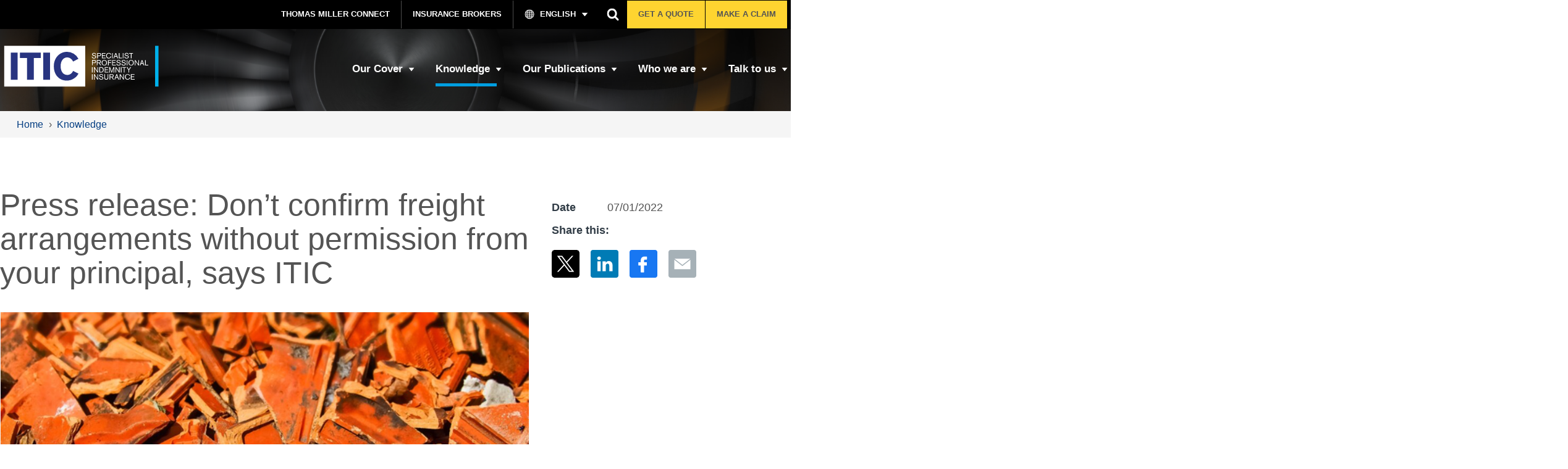

--- FILE ---
content_type: text/html; charset=utf-8
request_url: https://www.itic-insure.com/knowledge/press-release-dont-confirm-freight-arrangements-without-permission-from-your-principal-says-itic-156932/
body_size: 14337
content:
<!DOCTYPE html> <html dir="ltr" lang="en" prefix="og: http://ogp.me/ns#"> <head> <meta charset="utf-8"> <!-- Designed & Developed by Liquid Light (https://www.liquidlight.co.uk) This website is powered by TYPO3 - inspiring people to share! TYPO3 is a free open source Content Management Framework initially created by Kasper Skaarhoj and licensed under GNU/GPL. TYPO3 is copyright 1998-2025 of Kasper Skaarhoj. Extensions are copyright of their respective owners. Information and contribution at https://typo3.org/ --> <link rel="icon" href="/typo3conf/ext/itic/Resources/Public/Images/favicon.ico" type="image/vnd.microsoft.icon"> <title>Press release: Don’t confirm freight arrangements without permission from your principal, says ITIC - ITIC</title> <meta http-equiv="x-ua-compatible" content="IE=edge" /> <meta name="generator" content="TYPO3 CMS" /> <meta name="description" content="A recent claim covered by ITIC (International Transport Intermediaries Club) highlights the importance of an intermediary confirming freight arrangements pri..." /> <meta name="viewport" content="width=device-width, initial-scale=1" /> <meta name="robots" content="index,follow" /> <meta property="og:type" content="article" /> <meta property="og:title" content="Press release: Don’t confirm freight arrangements without permission from your principal, says ITIC" /> <meta property="og:description" content="A recent claim covered by ITIC (International Transport Intermediaries Club) highlights the importance of an intermediary confirming freight arrangements pri..." /> <meta name="twitter:title" content="Press release: Don’t confirm freight arrangements without permission from your principal, says ITIC" /> <meta name="twitter:description" content="A recent claim covered by ITIC (International Transport Intermediaries Club) highlights the importance of an intermediary confirming freight arrangements pri..." /> <meta name="twitter:card" content="summary_large_image" /> <link rel="stylesheet" href="/typo3temp/assets/compressed/merged-c8188b15df83e14666ed72a8df6d86e4-c7f94e10dc9a409a333fedb3afff6587.css.gzip?1762447435" media="screen"> <link rel="stylesheet" href="/typo3temp/assets/compressed/merged-8eae3f7a6745025030d4f3e88440ade1-fba0698e0972eb98ab1348071902e9a2.css.gzip?1762447435" media="print"> <script>
/*<![CDATA[*/
/*TS_inlineJS*/
document.documentElement.className+=' hasJs';
if(localStorage['EXT:CustomFonts'] && localStorage['EXT:CustomFonts'] === 'Loaded') {document.documentElement.className += ' fontsLoaded';}
function onRecaptchaSubmit() { document.querySelectorAll('[data-callback="onRecaptchaSubmit"]')[0].form.submit(); return false; }

/*]]>*/
</script> <link rel="alternate" type="application/rss+xml" title="Knowledge (RSS 2.0)" href="https://www.itic-insure.com/knowledge/rss"> <link rel="alternate" type="application/rss+xml" title="Search (RSS 2.0)" href="https://www.itic-insure.com/our-publications/claims-review/search/rss"> <link rel="alternate" type="application/rss+xml" title="Search (RSS 2.0)" href="https://www.itic-insure.com/our-publications/intermediary/search/rss"> <link rel="alternate" type="application/rss+xml" title="Search (RSS 2.0)" href="https://www.itic-insure.com/our-publications/the-wire/search/rss"> <link rel="alternate" type="application/rss+xml" title="The Year Book (RSS 2.0)" href="https://www.itic-insure.com/our-publications/the-year-book/rss"> <link rel="alternate" type="application/rss+xml" title="Podcasts (RSS 2.0)" href="https://www.itic-insure.com/knowledge/podcasts/rss"> <link rel="alternate" type="application/rss+xml" title="Webinars (RSS 2.0)" href="https://www.itic-insure.com/knowledge/webinars/rss"> <link rel="alternate" type="application/rss+xml" title="Events (RSS 2.0)" href="https://www.itic-insure.com/who-we-are/news-events/events/rss"> <link rel="alternate" type="application/rss+xml" title="Our people (RSS 2.0)" href="https://www.itic-insure.com/talk-to-us/our-people/rss"> <link rel="alternate" type="application/rss+xml" title="Fraud (RSS 2.0)" href="https://www.itic-insure.com/knowledge/fraud/rss"> <link rel="search" type="application/opensearchdescription+xml" title="ITIC" href="https://www.itic-insure.com/open-search"><link rel="icon" href="/typo3conf/ext/itic/Resources/Public/Images/favicon.ico" sizes="any"><link rel="icon" href="/typo3conf/ext/itic/Resources/Public/Images/favicon.svg" type="image/svg+xml"><link rel="apple-touch-icon" href="/typo3conf/ext/itic/Resources/Public/Images/favicon_180.png"><link rel="dns-prefetch" href="https://www.googletagmanager.com"> <link rel="preconnect" crossorigin href="https://www.googletagmanager.com"><script>window.dataLayer = window.dataLayer || [];
function gtag(){dataLayer.push(arguments);}
gtag('consent', 'default', {'ad_storage': 'denied','ad_user_data': 'denied','ad_personalization': 'denied','analytics_storage': 'denied','functionality_storage': 'denied','personalization_storage': 'denied','security_storage': 'granted'});</script><script>(function(w,d,s,l,i){w[l]=w[l]||[];w[l].push({'gtm.start':
new Date().getTime(),event:'gtm.js'});var f=d.getElementsByTagName(s)[0],
j=d.createElement(s),dl=l!='dataLayer'?'&l='+l:'';j.async=true;j.src=
'https://www.googletagmanager.com/gtm.js?id='+i+dl;f.parentNode.insertBefore(j,f);
})(window,document,'script','dataLayer','GTM-MTZMJ6Z');</script><link rel="manifest" href="https://www.itic-insure.com/manifest.webmanifest"><meta name="theme-color" content="#323c46"><script>if(navigator.serviceWorker)navigator.serviceWorker.register('/sw.js', {scope:'/'})</script> <link rel="canonical" href="https://www.itic-insure.com/knowledge/press-release-dont-confirm-freight-arrangements-without-permission-from-your-principal-says-itic-156932/"/> </head> <body itemscope itemtype="https://schema.org/WebPage"> <noscript><iframe src="https://www.googletagmanager.com/ns.html?id=GTM-MTZMJ6Z" height="0" width="0" style="display:none;visibility:hidden"></iframe></noscript> <div class="page" id="top"> <header class="siteHeader header"> <div class="banner"> <picture> <source srcset="/fileadmin/uploads/itic/Banners/2022/Banner_turbine.jpg" media="(min-width: 640px)"> <source srcset="/fileadmin/_processed_/9/a/csm_Banner_turbine_4d3be112d7.jpg" media="(max-width: 640px)"> <img src="/fileadmin/_processed_/9/a/csm_Banner_turbine_4d3be112d7.jpg" alt="" /> </picture> </div> <div class="container"> <div class="headWrapper"> <div class="logo"> <div class="wrapper"> <a title="ITIC - The world’s leading professional indemnity insurer for transport professionals" href="https://www.itic-insure.com/"> <img title="ITIC" alt="ITIC" src="/typo3temp/assets/_processed_/a/0/csm_logo_print_2c4d430910.png" width="201" height="53" /> </a> </div> </div> <nav class="mobileNavigation"> <ul role="list"> <li> <a data-target=".navigationWrapper" class="menu" href="/sitemap/"> <span>Menu</span> </a> </li> </ul> </nav> <div class="navigationWrapper"> <div class="upperNavigation"> <nav class="headerNavigation"> <div class="wrapper"> <ul role="list" class="navigation horizontal"> <li class=""> <a href="/thomas-miller-connect/" class="" > <span>Thomas Miller Connect</span> </a> </li> <li class=""> <a href="/insurance-brokers/" class="" > <span>Insurance Brokers</span> </a> </li> </ul> </div> </nav> <div class="localisationNavigation"> <ul class="navigation horizontal"> <li class="hasChildren"> <button type="button"> <span>English</span> </button> <div class="subNav"> <ul class="navigation horizontal" role="list"><li class="active first"><a href="/knowledge/press-release-dont-confirm-freight-arrangements-without-permission-from-your-principal-says-itic-156932/" title="Article" class="active"><span>English</span></a></li><li><a href="/fr/experience/press-release-dont-confirm-freight-arrangements-without-permission-from-your-principal-says-itic-156932/" title="Article"><span>Français</span></a></li><li><a href="/de/wissenswertes/press-release-dont-confirm-freight-arrangements-without-permission-from-your-principal-says-itic-156932/" title="Article"><span>Deutsch</span></a></li><li class="last"><a href="/es/recursos/press-release-dont-confirm-freight-arrangements-without-permission-from-your-principal-says-itic-156932/" title="Article"><span>Español</span></a></li></ul> </div> </li> </ul> </div> <div class="searchForm"> <form action="/search/" method="get" itemprop="potentialAction" itemscope itemtype="https://schema.org/SearchAction" role="search"> <fieldset> <legend>Site search</legend> <div class="fieldset"> <label> <span>Search keyword(s): </span> <input name="query" placeholder="" itemprop="query-input" type="search" size="20" autocomplete="off" aria-label="Search keyword(s)" > </label> <button class="search" title="Search"> <span>Search</span> </button> </div> </fieldset> </form> </div> <nav class="ctaNavigation"> <div class="wrapper"> <ul role="list" class="navigation horizontal"> <li class=""> <a href="/talk-to-us/get-a-quote/" class="" > <span>Get a Quote</span> </a> </li> <li class=""> <a href="/talk-to-us/make-a-claim/" class="" > <span>Make a Claim</span> </a> </li> </ul> </div> </nav> </div> <nav class="primaryNavigation"> <div class="wrapper"> <ul role="list" class="navigation horizontal"> <li class="hasChildren "> <a href="/our-cover/" class="hasChildren " > <span>Our Cover</span> </a> <ul class="subNav" role="list"> <li class=""> <a href="/our-cover/rules-policy-wordings/" class="" > <span>Rules &amp; policy wordings</span> </a> </li> <li class="hasChildren "> <a href="/our-cover/aviation/" class="hasChildren " > <span>Aviation</span> </a> <ul class="subNav" role="list"> <li class=""> <a href="/our-cover/aviation/aircraft-designers/" class="" > <span>Aircraft designers</span> </a> </li> <li class=""> <a href="/our-cover/aviation/air-charter-brokers/" class="" > <span>Air charter brokers</span> </a> </li> <li class=""> <a href="/our-cover/aviation/aircraft-managers/" class="" > <span>Aircraft managers</span> </a> </li> <li class=""> <a href="/our-cover/aviation/aviation-registries/" class="" > <span>Aviation registries</span> </a> </li> <li class=""> <a href="/our-cover/aviation/aviation-surveyors/" class="" > <span>Aviation surveyors</span> </a> </li> <li class=""> <a href="/our-cover/aviation/other-aviation-professionals/" class="" > <span>Other aviation professionals</span> </a> </li> </ul> </li> <li class="hasChildren "> <a href="/our-cover/marine/" class="hasChildren " > <span>Marine</span> </a> <ul class="subNav" role="list"> <li class=""> <a href="/our-cover/marine/cargo-forensic-analysts/" class="" > <span>Cargo forensic analysts</span> </a> </li> <li class=""> <a href="/our-cover/marine/claim-loss-adjusters/" class="" > <span>Claim &amp; loss adjusters</span> </a> </li> <li class=""> <a href="/our-cover/marine/expert-witness/" class="" > <span>Expert Witness</span> </a> </li> <li class=""> <a href="/our-cover/marine/managers-of-mutuals/" class="" > <span>Managers of Mutuals</span> </a> </li> <li class=""> <a href="/our-cover/marine/marine-consultants/" class="" > <span>Marine consultants</span> </a> </li> <li class=""> <a href="/our-cover/marine/marine-registries/" class="" > <span>Marine registries</span> </a> </li> <li class=""> <a href="/our-cover/marine/marine-surveyors/" class="" > <span>Marine surveyors</span> </a> </li> <li class=""> <a href="/our-cover/marine/naval-architects/" class="" > <span>Naval architects</span> </a> </li> <li class=""> <a href="/our-cover/marine/new-building-supervisors/" class="" > <span>New building supervisors</span> </a> </li> <li class=""> <a href="/our-cover/marine/ship-agents/" class="" > <span>Ship agents</span> </a> </li> <li class=""> <a href="/our-cover/marine/ship-brokers/" class="" > <span>Ship brokers</span> </a> </li> <li class=""> <a href="/our-cover/marine/ship-managers/" class="" > <span>Ship managers</span> </a> </li> <li class=""> <a href="/our-cover/marine/shipping-pool-managers/" class="" > <span>Shipping pool managers</span> </a> </li> <li class="hasChildren "> <a href="/our-cover/marine/yacht-services/" class="hasChildren " > <span>Yacht services</span> </a> <ul class="subNav" role="list"> <li class=""> <a href="/our-cover/marine/yacht-services/yacht-brokers/" class="" > <span>Yacht brokers</span> </a> </li> <li class=""> <a href="/our-cover/marine/yacht-services/yacht-designers/" class="" > <span>Yacht designers</span> </a> </li> <li class=""> <a href="/our-cover/marine/yacht-services/yacht-managers/" class="" > <span>Yacht managers</span> </a> </li> </ul> </li> </ul> </li> <li class="hasChildren "> <a href="/our-cover/offshore-energy/" class="hasChildren " > <span>Offshore &amp; Energy</span> </a> <ul class="subNav" role="list"> <li class=""> <a href="/our-cover/offshore-energy/offshore-hydrographic-surveyors/" class="" > <span>Offshore &amp; Hydrographic surveyors</span> </a> </li> <li class=""> <a href="/our-cover/offshore-energy/offshore-hydrographic-consultants/" class="" > <span>Offshore &amp; Hydrographic consultants</span> </a> </li> </ul> </li> <li class=""> <a href="/our-cover/additional-cover/" class="" > <span>Additional Cover</span> </a> </li> </ul> </li> <li class="active current hasChildren "> <a href="/knowledge/" class="active current hasChildren " > <span>Knowledge</span> </a> <ul class="subNav" role="list"> <li class="hasChildren "> <a href="/knowledge/circulars/" class="hasChildren " > <span>Circulars</span> </a> <ul class="subNav" role="list"> <li class=""> <a href="/knowledge/circulars/general-circulars/" class="" > <span>General circulars</span> </a> </li> <li class=""> <a href="/knowledge/circulars/aviation-circulars/" class="" > <span>Aviation circulars</span> </a> </li> <li class=""> <a href="/knowledge/circulars/fraud-circulars/" class="" > <span>Fraud circulars</span> </a> </li> <li class=""> <a href="/knowledge/circulars/ship-agents-circulars/" class="" > <span>Ship agents circulars</span> </a> </li> <li class=""> <a href="/knowledge/circulars/ship-brokers-circulars/" class="" > <span>Ship brokers circulars</span> </a> </li> <li class=""> <a href="/knowledge/circulars/ship-manager-circulars/" class="" > <span>Ship manager circulars</span> </a> </li> <li class=""> <a href="/knowledge/circulars/itic-europe-circulars/" class="" > <span>ITIC Europe circulars</span> </a> </li> </ul> </li> <li class=""> <a href="/knowledge/fact-sheets/" class="" > <span>Fact sheets</span> </a> </li> <li class="hasChildren "> <a href="/knowledge/e-learning/" class="hasChildren " > <span>E-learning</span> </a> <ul class="subNav" role="list"> <li class=""> <a href="/knowledge/e-learning/switch-bills-of-lading/" class="" > <span>Switch Bills of Lading</span> </a> </li> <li class=""> <a href="/knowledge/e-learning/ship-managers-undertakings/" class="" > <span>Ship managers’ undertakings</span> </a> </li> <li class=""> <a href="/knowledge/e-learning/confidentiality-agreements/" class="" > <span>Confidentiality agreements</span> </a> </li> <li class=""> <a href="/knowledge/e-learning/bills-of-lading/" class="" > <span>Bills of lading</span> </a> </li> <li class=""> <a href="/knowledge/e-learning/reporting-and-handling-a-claim/" class="" > <span>Reporting and handling a claim</span> </a> </li> </ul> </li> <li class=""> <a href="/knowledge/webinars/" class="" > <span>Webinars</span> </a> </li> <li class=""> <a href="/knowledge/podcasts/" class="" > <span>Podcasts</span> </a> </li> <li class="hasChildren "> <a href="/knowledge/standard-trading-conditions/" class="hasChildren " > <span>Standard trading conditions</span> </a> <ul class="subNav" role="list"> <li class=""> <a href="/knowledge/standard-trading-conditions/standard-trading-conditions-indemnity-wording/" class="" > <span>Standard trading conditions &amp; indemnity wording</span> </a> </li> <li class=""> <a href="/knowledge/standard-trading-conditions/suggested-wordings/" class="" > <span>Suggested wordings</span> </a> </li> <li class=""> <a href="/knowledge/standard-trading-conditions/guidelines/" class="" > <span>Guidelines</span> </a> </li> </ul> </li> <li class=""> <a href="/knowledge/russia-ukraine-conflict/" class="" > <span>Russia-Ukraine conflict</span> </a> </li> <li class=""> <a href="/knowledge/fraud/" class="" > <span>Fraud</span> </a> </li> <li class="hasChildren "> <a href="/knowledge/how-to-make-a-claim/" class="hasChildren " > <span>How to make a claim</span> </a> <ul class="subNav" role="list"> <li class=""> <a href="/knowledge/how-to-make-a-claim/managing-a-claim/" class="" > <span>Managing a claim</span> </a> </li> <li class=""> <a href="/knowledge/how-to-make-a-claim/rule-10-debt-collection/" class="" > <span>Rule 10 - Debt Collection</span> </a> </li> </ul> </li> </ul> </li> <li class="hasChildren "> <a href="/our-publications/" class="hasChildren " > <span>Our Publications</span> </a> <ul class="subNav" role="list"> <li class="hasChildren "> <a href="/our-publications/claims-review/" class="hasChildren " > <span>Claims Review</span> </a> <ul class="subNav" role="list"> <li class="hasChildren "> <a href="/our-publications/claims-review/issues/" class="hasChildren " > <span>Archive</span> </a> <ul class="subNav" role="list"> <li class="hasChildren "> <a href="/our-publications/claims-review/issues/2025/" class="hasChildren " > <span>2025</span> </a> <ul class="subNav" role="list"> <li class=""> <a href="/our-publications/claims-review/issues/2025/the-claims-review-issue-53-october-2025/" class="" > <span>The Claims Review - Issue 53 - October 2025</span> </a> </li> <li class=""> <a href="/our-publications/claims-review/issues/2025/the-claims-review-issue-52-may-2025/" class="" > <span>The Claims Review - Issue 52 - May 2025</span> </a> </li> </ul> </li> <li class="hasChildren "> <a href="/our-publications/claims-review/issues/2024/" class="hasChildren " > <span>2024</span> </a> <ul class="subNav" role="list"> <li class=""> <a href="/our-publications/claims-review/issues/2024/the-claims-review-issue-51-october-2024/" class="" > <span>The Claims Review - Issue 51 - October 2024</span> </a> </li> <li class=""> <a href="/our-publications/claims-review/issues/2024/the-claims-review-issue-50-april-2024/" class="" > <span>The Claims Review - Issue 50 - April 2024</span> </a> </li> </ul> </li> <li class="hasChildren "> <a href="/our-publications/claims-review/issues/2023/" class="hasChildren " > <span>2023</span> </a> <ul class="subNav" role="list"> <li class=""> <a href="/our-publications/claims-review/issues/2023/the-claims-review-issue-49-october-2023/" class="" > <span>The Claims Review - Issue 49 - October 2023</span> </a> </li> <li class=""> <a href="/our-publications/claims-review/issues/2023/the-claims-review-issue-48/" class="" > <span>The Claims Review - Issue 48</span> </a> </li> </ul> </li> <li class="hasChildren "> <a href="/our-publications/claims-review/issues/2022/" class="hasChildren " > <span>2022</span> </a> <ul class="subNav" role="list"> <li class=""> <a href="/our-publications/claims-review/issues/2022/the-claims-review-issue-47-october-2022/" class="" > <span>The Claims Review - Issue 47, October 2022</span> </a> </li> <li class=""> <a href="/our-publications/claims-review/issues/2022/the-claims-review-issue-46-april-2022/" class="" > <span>The Claims Review - Issue 46, April 2022</span> </a> </li> </ul> </li> <li class="hasChildren "> <a href="/our-publications/claims-review/issues/2021/" class="hasChildren " > <span>2021</span> </a> <ul class="subNav" role="list"> <li class=""> <a href="/our-publications/claims-review/issues/2021/the-claims-review-issue-45-october-2021/" class="" > <span>The Claims Review - Issue 45, October 2021</span> </a> </li> <li class=""> <a href="/our-publications/claims-review/issues/2021/the-claims-review-issue-44-april-2021/" class="" > <span>The Claims Review - Issue 44, April 2021</span> </a> </li> </ul> </li> <li class="hasChildren "> <a href="/our-publications/claims-review/issues/2020/" class="hasChildren " > <span>2020</span> </a> <ul class="subNav" role="list"> <li class=""> <a href="/our-publications/claims-review/issues/2020/the-claims-review-issue-43-october-2020/" class="" > <span>The Claims Review - Issue 43, October 2020</span> </a> </li> <li class=""> <a href="/our-publications/claims-review/issues/2020/the-claims-review-issue-42-april-2020/" class="" > <span>The Claims Review - Issue 42, April 2020</span> </a> </li> </ul> </li> <li class="hasChildren "> <a href="/our-publications/claims-review/issues/2019/" class="hasChildren " > <span>2019</span> </a> <ul class="subNav" role="list"> <li class=""> <a href="/our-publications/claims-review/issues/2019/the-claims-review-issue-41-october-2019/" class="" > <span>The Claims Review - Issue 41, October 2019</span> </a> </li> <li class=""> <a href="/our-publications/claims-review/issues/2019/the-claims-review-issue-40-april-2019/" class="" > <span>The Claims Review - Issue 40, April 2019</span> </a> </li> </ul> </li> <li class="hasChildren "> <a href="/our-publications/claims-review/issues/2018/" class="hasChildren " > <span>2018</span> </a> <ul class="subNav" role="list"> <li class=""> <a href="/our-publications/claims-review/issues/2018/the-claims-review-issue-38-april-2018/" class="" > <span>The Claims Review - Issue 38, April 2018</span> </a> </li> <li class=""> <a href="/our-publications/claims-review/issues/2018/the-claims-review-issue-39-november-2018/" class="" > <span>The Claims Review - Issue 39, November 2018</span> </a> </li> </ul> </li> <li class="hasChildren "> <a href="/our-publications/claims-review/issues/2017/" class="hasChildren " > <span>2017</span> </a> <ul class="subNav" role="list"> <li class=""> <a href="/our-publications/claims-review/issues/2017/the-claims-review-issue-37-october-2017/" class="" > <span>The Claims Review - Issue 37, October 2017</span> </a> </li> <li class=""> <a href="/our-publications/claims-review/issues/2017/the-claims-review-issue-36-april-2017/" class="" > <span>The Claims Review - Issue 36, April 2017</span> </a> </li> </ul> </li> <li class="hasChildren "> <a href="/our-publications/claims-review/issues/2016/" class="hasChildren " > <span>2016</span> </a> <ul class="subNav" role="list"> <li class=""> <a href="/our-publications/claims-review/issues/2016/the-claims-review-issue-35-september-2016/" class="" > <span>The Claims Review - Issue 35, September 2016</span> </a> </li> <li class=""> <a href="/our-publications/claims-review/issues/2016/the-claims-review-issue-34-april-2016/" class="" > <span>The Claims Review - Issue 34, April 2016</span> </a> </li> </ul> </li> <li class="hasChildren "> <a href="/our-publications/claims-review/issues/2015/" class="hasChildren " > <span>2015</span> </a> <ul class="subNav" role="list"> <li class=""> <a href="/our-publications/claims-review/issues/2015/the-claims-review-issue-33-september-2015/" class="" > <span>The Claims Review - Issue 33, September 2015</span> </a> </li> <li class=""> <a href="/our-publications/claims-review/issues/2015/the-claims-review-issue-32-march-2015/" class="" > <span>The Claims Review - Issue 32, March 2015</span> </a> </li> </ul> </li> <li class="hasChildren "> <a href="/our-publications/claims-review/issues/2014/" class="hasChildren " > <span>2014</span> </a> <ul class="subNav" role="list"> <li class=""> <a href="/our-publications/claims-review/issues/2014/the-claims-review-issue-31-september-2014/" class="" > <span>The Claims Review - Issue 31, September 2014</span> </a> </li> <li class=""> <a href="/our-publications/claims-review/issues/2014/the-claims-review-issue-30-march-2014/" class="" > <span>The Claims Review - Issue 30, March 2014</span> </a> </li> </ul> </li> <li class="hasChildren "> <a href="/our-publications/claims-review/issues/2013/" class="hasChildren " > <span>2013</span> </a> <ul class="subNav" role="list"> <li class=""> <a href="/our-publications/claims-review/issues/2013/the-claims-review-issue-29-october-2013/" class="" > <span>The Claims Review - Issue 29, October 2013</span> </a> </li> <li class=""> <a href="/our-publications/claims-review/issues/2013/the-claims-review-issue-28-april-2013-getting-more-from-itic/" class="" > <span>The Claims Review - Issue 28, April 2013 - Getting more from ITIC</span> </a> </li> <li class=""> <a href="/our-publications/claims-review/issues/2013/the-claims-review-issue-27-march-2013/" class="" > <span>The Claims Review - Issue 27, March 2013</span> </a> </li> </ul> </li> <li class="hasChildren "> <a href="/our-publications/claims-review/issues/2012/" class="hasChildren " > <span>2012</span> </a> <ul class="subNav" role="list"> <li class=""> <a href="/our-publications/claims-review/issues/2012/the-claims-review-issue-26-september-2012/" class="" > <span>The Claims Review - Issue 26, September 2012</span> </a> </li> <li class=""> <a href="/our-publications/claims-review/issues/2012/the-claims-review-issue-25-march-2012/" class="" > <span>The Claims Review - Issue 25, March 2012</span> </a> </li> </ul> </li> <li class="hasChildren "> <a href="/our-publications/claims-review/issues/2011/" class="hasChildren " > <span>2011</span> </a> <ul class="subNav" role="list"> <li class=""> <a href="/our-publications/claims-review/issues/2011/the-claims-review-issue-24-september-2011/" class="" > <span>The Claims Review - Issue 24, September 2011</span> </a> </li> <li class=""> <a href="/our-publications/claims-review/issues/2011/the-claims-review-issue-23-march-2011/" class="" > <span>The Claims Review - Issue 23, March 2011</span> </a> </li> </ul> </li> <li class="hasChildren "> <a href="/our-publications/claims-review/issues/2010/" class="hasChildren " > <span>2010</span> </a> <ul class="subNav" role="list"> <li class=""> <a href="/our-publications/claims-review/issues/2010/the-claims-review-issue-22-september-2010/" class="" > <span>The Claims Review - Issue 22, September 2010</span> </a> </li> <li class=""> <a href="/our-publications/claims-review/issues/2010/the-claims-review-issue-21-march-2010/" class="" > <span>The Claims Review - Issue 21, March 2010</span> </a> </li> </ul> </li> <li class="hasChildren "> <a href="/our-publications/claims-review/issues/2009/" class="hasChildren " > <span>2009</span> </a> <ul class="subNav" role="list"> <li class=""> <a href="/our-publications/claims-review/issues/2009/the-claims-review-issue-20-may-2009-debt-collection-special/" class="" > <span>The Claims Review - Issue 20, May 2009 - Debt collection special</span> </a> </li> <li class=""> <a href="/our-publications/claims-review/issues/2009/the-claims-review-issue-19-january-2009/" class="" > <span>The Claims Review - Issue 19, January 2009</span> </a> </li> </ul> </li> <li class="hasChildren "> <a href="/our-publications/claims-review/issues/2008/" class="hasChildren " > <span>2008</span> </a> <ul class="subNav" role="list"> <li class=""> <a href="/our-publications/claims-review/issues/2008/the-claims-review-issue-18-march-2008/" class="" > <span>The Claims Review - Issue 18, March 2008</span> </a> </li> </ul> </li> <li class="hasChildren "> <a href="/our-publications/claims-review/issues/2007/" class="hasChildren " > <span>2007</span> </a> <ul class="subNav" role="list"> <li class=""> <a href="/our-publications/claims-review/issues/2007/the-claims-review-issue-17-march-2007/" class="" > <span>The Claims Review - Issue 17, March 2007</span> </a> </li> <li class=""> <a href="/our-publications/claims-review/issues/2007/the-claims-review-issue-16-january-2007/" class="" > <span>The Claims Review - Issue 16, January 2007</span> </a> </li> </ul> </li> <li class="hasChildren "> <a href="/our-publications/claims-review/issues/2006/" class="hasChildren " > <span>2006</span> </a> <ul class="subNav" role="list"> <li class=""> <a href="/our-publications/claims-review/issues/2006/the-claims-review-issue-15-march-2006/" class="" > <span>The Claims Review - Issue 15, March 2006</span> </a> </li> </ul> </li> <li class="hasChildren "> <a href="/our-publications/claims-review/issues/2005/" class="hasChildren " > <span>2005</span> </a> <ul class="subNav" role="list"> <li class=""> <a href="/our-publications/claims-review/issues/2005/the-claims-review-issue-14-november-2005/" class="" > <span>The Claims Review - Issue 14, November 2005</span> </a> </li> </ul> </li> <li class="hasChildren "> <a href="/our-publications/claims-review/issues/2004/" class="hasChildren " > <span>2004</span> </a> <ul class="subNav" role="list"> <li class=""> <a href="/our-publications/claims-review/issues/2004/the-claims-review-issue-13/" class="" > <span>The Claims Review - Issue 13</span> </a> </li> <li class=""> <a href="/our-publications/claims-review/issues/2004/the-claims-review-issue-12-2004/" class="" > <span>The Claims Review - Issue 12, 2004</span> </a> </li> </ul> </li> <li class="hasChildren "> <a href="/our-publications/claims-review/issues/2000/" class="hasChildren " > <span>2000</span> </a> <ul class="subNav" role="list"> <li class=""> <a href="/our-publications/claims-review/issues/2000/the-claims-review-issue-11/" class="" > <span>The Claims Review - Issue 11</span> </a> </li> <li class=""> <a href="/our-publications/claims-review/issues/2000/the-claims-review-issue-10-2000/" class="" > <span>The Claims Review - Issue 10, 2000</span> </a> </li> <li class=""> <a href="/our-publications/claims-review/issues/2000/the-claims-review-issue-9-2000/" class="" > <span>The Claims Review - Issue 9, 2000</span> </a> </li> </ul> </li> <li class="hasChildren "> <a href="/our-publications/claims-review/issues/1998/" class="hasChildren " > <span>1998</span> </a> <ul class="subNav" role="list"> <li class=""> <a href="/our-publications/claims-review/issues/1998/the-claims-review-issue-8/" class="" > <span>The Claims Review - Issue 8</span> </a> </li> <li class=""> <a href="/our-publications/claims-review/issues/1998/the-claims-review-issue-7-august-1998/" class="" > <span>The Claims Review - Issue 7, August 1998</span> </a> </li> </ul> </li> <li class="hasChildren "> <a href="/our-publications/claims-review/issues/1997/" class="hasChildren " > <span>1997</span> </a> <ul class="subNav" role="list"> <li class=""> <a href="/our-publications/claims-review/issues/1997/the-claims-review-issue-6-august-1997/" class="" > <span>The Claims Review - Issue 6, August 1997</span> </a> </li> <li class=""> <a href="/our-publications/claims-review/issues/1997/the-claims-review-issue-5-january-1997/" class="" > <span>The Claims Review - Issue 5, January 1997</span> </a> </li> </ul> </li> <li class="hasChildren "> <a href="/our-publications/claims-review/issues/1996/" class="hasChildren " > <span>1996</span> </a> <ul class="subNav" role="list"> <li class=""> <a href="/our-publications/claims-review/issues/1996/the-claims-review-issue-4-1996/" class="" > <span>The Claims Review - Issue 4, 1996</span> </a> </li> </ul> </li> <li class="hasChildren "> <a href="/our-publications/claims-review/issues/1993/" class="hasChildren " > <span>1993</span> </a> <ul class="subNav" role="list"> <li class=""> <a href="/our-publications/claims-review/issues/1993/the-claims-review-issue-3/" class="" > <span>The Claims Review - Issue 3</span> </a> </li> <li class=""> <a href="/our-publications/claims-review/issues/1993/the-claims-review-issue-2/" class="" > <span>The Claims Review - Issue 2</span> </a> </li> <li class=""> <a href="/our-publications/claims-review/issues/1993/the-claims-review-issue-1-october-1993/" class="" > <span>The Claims Review - Issue 1, October 1993</span> </a> </li> </ul> </li> </ul> </li> <li class=""> <a href="/our-publications/claims-review/sector-specific-editions-of-the-claims-review/" class="" > <span>Sector specific editions of the Claims Review</span> </a> </li> </ul> </li> <li class="hasChildren "> <a href="/our-publications/the-wire/" class="hasChildren " > <span>The Wire</span> </a> <ul class="subNav" role="list"> <li class="hasChildren "> <a href="/our-publications/the-wire/issues/" class="hasChildren " > <span>Archive</span> </a> <ul class="subNav" role="list"> <li class="hasChildren "> <a href="/our-publications/the-wire/issues/2025/" class="hasChildren " > <span>2025</span> </a> <ul class="subNav" role="list"> <li class=""> <a href="/our-publications/the-wire/issues/2025/the-wire-focus-on-greece-june-2025/" class="" > <span>The Wire - focus on Greece, June 2025</span> </a> </li> <li class=""> <a href="/our-publications/the-wire/issues/2025/the-wire-focus-on-insurance-brokers-april-2025/" class="" > <span>The Wire - focus on insurance brokers, April 2025</span> </a> </li> <li class=""> <a href="/our-publications/the-wire/issues/2025/the-wire-focus-on-australia-april-2025/" class="" > <span>The Wire - focus on Australia, April 2025</span> </a> </li> <li class=""> <a href="/our-publications/the-wire/issues/2025/the-wire-time-barred-claims-april-2025/" class="" > <span>The Wire - time-barred claims, April 2025</span> </a> </li> <li class=""> <a href="/our-publications/the-wire/issues/2025/the-wire-focus-on-aircraft-lease-managers-and-technical-experts-march-2025/" class="" > <span>The Wire - focus on aircraft lease managers and technical experts, March 2025</span> </a> </li> </ul> </li> <li class="hasChildren "> <a href="/our-publications/the-wire/issues/2024/" class="hasChildren " > <span>2024</span> </a> <ul class="subNav" role="list"> <li class=""> <a href="/our-publications/the-wire/issues/2024/the-wire-itic-europe-december-2024/" class="" > <span>The Wire - ITIC Europe, December 2024</span> </a> </li> <li class=""> <a href="/our-publications/the-wire/issues/2024/the-wire-focus-on-germany-december-2024/" class="" > <span>The Wire - focus on Germany, December 2024</span> </a> </li> <li class=""> <a href="/our-publications/the-wire/issues/2024/the-wire-kyc-november-2024/" class="" > <span>The Wire - KYC, November 2024</span> </a> </li> <li class=""> <a href="/our-publications/the-wire/issues/2024/the-wire-aviation-wire-september-2024/" class="" > <span>The Wire - Aviation Wire, September 2024</span> </a> </li> <li class=""> <a href="/our-publications/the-wire/issues/2024/the-wire-classification-societies-june-2024/" class="" > <span>The Wire - Classification societies, June 2024</span> </a> </li> <li class=""> <a href="/our-publications/the-wire/issues/2024/the-wire-offshore-and-hydrographic-february-2024/" class="" > <span>The Wire - Offshore and Hydrographic, February 2024</span> </a> </li> <li class=""> <a href="/our-publications/the-wire/issues/2024/the-wire-argentina-uruguay-february-2024/" class="" > <span>The Wire - Argentina &amp; Uruguay, February 2024</span> </a> </li> </ul> </li> <li class="hasChildren "> <a href="/our-publications/the-wire/issues/2023/" class="hasChildren " > <span>2023</span> </a> <ul class="subNav" role="list"> <li class=""> <a href="/our-publications/the-wire/issues/2023/the-wire-terms-conditions-for-shipbrokers-november-2023/" class="" > <span>The Wire - Terms &amp; Conditions for Shipbrokers, November 2023</span> </a> </li> <li class=""> <a href="/our-publications/the-wire/issues/2023/the-wire-air-charter-broker-wire-october-2023/" class="" > <span>The Wire - Air Charter Broker Wire, October 2023</span> </a> </li> <li class=""> <a href="/our-publications/the-wire/issues/2023/the-wire-insurance-brokers-july-2023/" class="" > <span>The Wire - Insurance brokers, July 2023</span> </a> </li> <li class=""> <a href="/our-publications/the-wire/issues/2023/the-wire-the-superyacht-wire-march-2023/" class="" > <span>The Wire - The Superyacht Wire, March 2023</span> </a> </li> </ul> </li> <li class="hasChildren "> <a href="/our-publications/the-wire/issues/2021/" class="hasChildren " > <span>2021</span> </a> <ul class="subNav" role="list"> <li class=""> <a href="/our-publications/the-wire/issues/2021/the-wire-issue-44-july-2021-new-joiners-and-leavers/" class="" > <span>The Wire, Issue 44, July 2021 - New joiners and leavers</span> </a> </li> </ul> </li> <li class="hasChildren "> <a href="/our-publications/the-wire/issues/2020/" class="hasChildren " > <span>2020</span> </a> <ul class="subNav" role="list"> <li class=""> <a href="/our-publications/the-wire/issues/2020/the-wire-issue-43-october-2020-ship-management/" class="" > <span>The Wire, Issue 43, October 2020 - ship management</span> </a> </li> <li class=""> <a href="/our-publications/the-wire/issues/2020/the-wire-issue-42-july-2020-naval-architecture/" class="" > <span>The Wire, Issue 42, July 2020 - naval architecture</span> </a> </li> <li class=""> <a href="/our-publications/the-wire/issues/2020/the-wire-issue-41-may-2020-insurance-brokers/" class="" > <span>The Wire, Issue 41, May 2020 - insurance brokers</span> </a> </li> </ul> </li> <li class="hasChildren "> <a href="/our-publications/the-wire/issues/2019/" class="hasChildren " > <span>2019</span> </a> <ul class="subNav" role="list"> <li class=""> <a href="/our-publications/the-wire/issues/2019/the-wire-issue-40-june-2019-cyber-security/" class="" > <span>The Wire - Issue 40, June 2019 - cyber security</span> </a> </li> <li class=""> <a href="/our-publications/the-wire/issues/2019/the-wire-issue-39-may-2019-air-charter-brokers/" class="" > <span>The Wire - Issue 39, May 2019 - air charter brokers</span> </a> </li> <li class=""> <a href="/our-publications/the-wire/issues/2019/the-wire-issue-38-may-2019-superyachts/" class="" > <span>The Wire - Issue 38, May 2019 - superyachts</span> </a> </li> <li class=""> <a href="/our-publications/the-wire/issues/2019/the-wire-issue-37-january-2019-ship-management/" class="" > <span>The Wire - Issue 37, January 2019 - ship management</span> </a> </li> </ul> </li> <li class="hasChildren "> <a href="/our-publications/the-wire/issues/2018/" class="hasChildren " > <span>2018</span> </a> <ul class="subNav" role="list"> <li class=""> <a href="/our-publications/the-wire/issues/2018/the-wire-issue-36-november-2018-expert-witnesses/" class="" > <span>The Wire - Issue 36, November 2018 - expert witnesses</span> </a> </li> <li class=""> <a href="/our-publications/the-wire/issues/2018/the-wire-issue-35-august-2018-japanese-translation-of-the-ship-management-wire/" class="" > <span>The Wire - Issue 35, August 2018 - Japanese translation of the ship management wire</span> </a> </li> <li class=""> <a href="/our-publications/the-wire/issues/2018/the-wire-issue-34-may-2018-superyachts/" class="" > <span>The Wire - Issue 34, May 2018 - superyachts</span> </a> </li> <li class=""> <a href="/our-publications/the-wire/issues/2018/the-wire-issue-33-february-2018-cyber/" class="" > <span>The Wire - Issue 33, February 2018 - cyber</span> </a> </li> </ul> </li> <li class="hasChildren "> <a href="/our-publications/the-wire/issues/2017/" class="hasChildren " > <span>2017</span> </a> <ul class="subNav" role="list"> <li class=""> <a href="/our-publications/the-wire/issues/2017/the-wire-issue-32-december-2017-focus-on-ship-management/" class="" > <span>The Wire - Issue 32, December 2017 - Focus on ship management</span> </a> </li> <li class=""> <a href="/our-publications/the-wire/issues/2017/the-wire-issue-31-november-2017-focus-on-naval-architecture/" class="" > <span>The Wire - Issue 31, November 2017 - Focus on naval architecture</span> </a> </li> <li class=""> <a href="/our-publications/the-wire/issues/2017/the-wire-issue-30-june-2017-focus-on-marine-surveying-feat-asg-itic-10-wording/" class="" > <span>The Wire - Issue 30, June 2017 - Focus on marine surveying feat. ASG/ ITIC 10 wording</span> </a> </li> <li class=""> <a href="/our-publications/the-wire/issues/2017/the-wire-issue-29-april-2017-focus-on-australian-insurance-brokers/" class="" > <span>The Wire - Issue 29, April 2017 - Focus on Australian insurance brokers</span> </a> </li> <li class=""> <a href="/our-publications/the-wire/issues/2017/the-wire-issue-28-april-2017-focus-on-the-middle-east/" class="" > <span>The Wire - Issue 28, April 2017 - Focus on the Middle East</span> </a> </li> </ul> </li> <li class="hasChildren "> <a href="/our-publications/the-wire/issues/2016/" class="hasChildren " > <span>2016</span> </a> <ul class="subNav" role="list"> <li class=""> <a href="/our-publications/the-wire/issues/2016/the-wire-issue-27-november-2016-focus-on-marine-surveying/" class="" > <span>The Wire - Issue 27, November 2016 - Focus on marine surveying</span> </a> </li> <li class=""> <a href="/our-publications/the-wire/issues/2016/the-wire-issue-26-june-2016-focus-on-insurance-brokers/" class="" > <span>The Wire - Issue 26, June 2016 - Focus on Insurance Brokers</span> </a> </li> <li class=""> <a href="/our-publications/the-wire/issues/2016/the-wire-issue-25-january-2016-iranian-sanctions-special/" class="" > <span>The Wire - Issue 25, January 2016 - Iranian Sanctions special</span> </a> </li> </ul> </li> <li class="hasChildren "> <a href="/our-publications/the-wire/issues/2015/" class="hasChildren " > <span>2015</span> </a> <ul class="subNav" role="list"> <li class=""> <a href="/our-publications/the-wire/issues/2015/the-wire-issue-24-november-2015-focus-on-aviation/" class="" > <span>The Wire - Issue 24, November 2015 - Focus on Aviation</span> </a> </li> <li class=""> <a href="/our-publications/the-wire/issues/2015/the-wire-issue-23-april-2015-aviation-professional-indemnity-for-insurance-brokers/" class="" > <span>The Wire - Issue 23, April 2015 - Aviation professional indemnity for Insurance Brokers</span> </a> </li> <li class=""> <a href="/our-publications/the-wire/issues/2015/the-wire-issue-22-march-2015-focus-on-the-gulf/" class="" > <span>The Wire - Issue 22, March 2015 - Focus on The Gulf</span> </a> </li> </ul> </li> <li class="hasChildren "> <a href="/our-publications/the-wire/issues/2014/" class="hasChildren " > <span>2014</span> </a> <ul class="subNav" role="list"> <li class=""> <a href="/our-publications/the-wire/issues/2014/the-wire-issue-21-november-2014-focus-on-spain/" class="" > <span>The Wire - Issue 21, November 2014 - Focus on Spain</span> </a> </li> <li class=""> <a href="/our-publications/the-wire/issues/2014/the-wire-issue-20-june-2014-focus-on-italy/" class="" > <span>The Wire - Issue 20, June 2014 - Focus on Italy</span> </a> </li> <li class=""> <a href="/our-publications/the-wire/issues/2014/the-wire-issue-19-may-2014-focus-on-insurance-brokers/" class="" > <span>The Wire - Issue 19, May 2014 - Focus on Insurance Brokers</span> </a> </li> <li class=""> <a href="/our-publications/the-wire/issues/2014/the-wire-issue-18-march-2014-focus-on-offshore-and-hydrographics/" class="" > <span>The Wire - Issue 18, March 2014 - Focus on Offshore and Hydrographics</span> </a> </li> </ul> </li> <li class="hasChildren "> <a href="/our-publications/the-wire/issues/2013/" class="hasChildren " > <span>2013</span> </a> <ul class="subNav" role="list"> <li class=""> <a href="/our-publications/the-wire/issues/2013/the-wire-issue-17-november-2013-focus-on-taiwan/" class="" > <span>The Wire - Issue 17, November 2013 - Focus on Taiwan</span> </a> </li> <li class=""> <a href="/our-publications/the-wire/issues/2013/the-wire-issue-16-november-2013-focus-on-french-shipbrokers/" class="" > <span>The Wire - Issue 16, November 2013 - Focus on French Shipbrokers</span> </a> </li> <li class=""> <a href="/our-publications/the-wire/issues/2013/the-wire-issue-15-october-2013-focus-on-canadian-insurance-brokers/" class="" > <span>The Wire - Issue 15, October 2013 - Focus on Canadian Insurance Brokers</span> </a> </li> <li class=""> <a href="/our-publications/the-wire/issues/2013/the-wire-issue-14-october-2013-focus-on-germany/" class="" > <span>The Wire - Issue 14, October 2013 - Focus on Germany</span> </a> </li> <li class=""> <a href="/our-publications/the-wire/issues/2013/the-wire-issue-13-may-2013-focus-on-australia/" class="" > <span>The Wire - Issue 13, May 2013 - Focus on Australia</span> </a> </li> </ul> </li> <li class="hasChildren "> <a href="/our-publications/the-wire/issues/2012/" class="hasChildren " > <span>2012</span> </a> <ul class="subNav" role="list"> <li class=""> <a href="/our-publications/the-wire/issues/2012/the-wire-issue-11-december-2012-focus-on-naval-architecture-claims-special/" class="" > <span>The Wire - Issue 11, December 2012 - Focus on Naval Architecture: claims special</span> </a> </li> <li class=""> <a href="/our-publications/the-wire/issues/2012/the-wire-issue-10-december-2012-focus-on-sweden/" class="" > <span>The Wire - Issue 10, December 2012 - Focus on Sweden</span> </a> </li> <li class=""> <a href="/our-publications/the-wire/issues/2012/the-wire-issue-9-march-2012-focus-on-hydrographics/" class="" > <span>The Wire - Issue 9, March 2012 - Focus on Hydrographics</span> </a> </li> </ul> </li> <li class="hasChildren "> <a href="/our-publications/the-wire/issues/2011/" class="hasChildren " > <span>2011</span> </a> <ul class="subNav" role="list"> <li class=""> <a href="/our-publications/the-wire/issues/2011/the-wire-issue-8-november-2011-focus-on-naval-architecture/" class="" > <span>The Wire - Issue 8, November 2011 - Focus on Naval Architecture</span> </a> </li> <li class=""> <a href="/our-publications/the-wire/issues/2011/the-wire-issue-7-march-2011-focus-on-spain/" class="" > <span>The Wire - Issue 7, March 2011 - Focus on Spain</span> </a> </li> </ul> </li> <li class="hasChildren "> <a href="/our-publications/the-wire/issues/2010/" class="hasChildren " > <span>2010</span> </a> <ul class="subNav" role="list"> <li class=""> <a href="/our-publications/the-wire/issues/2010/the-wire-issue-5-march-2010-focus-on-hydrographics/" class="" > <span>The Wire - Issue 5, March 2010 - Focus on Hydrographics</span> </a> </li> <li class=""> <a href="/our-publications/the-wire/issues/2010/the-wire-issue-4-january-2010-directors-officers-do-insurance/" class="" > <span>The Wire - Issue 4, January 2010 - Directors&#039; &amp; Officers&#039; (D&amp;O) Insurance</span> </a> </li> </ul> </li> <li class="hasChildren "> <a href="/our-publications/the-wire/issues/2009/" class="hasChildren " > <span>2009</span> </a> <ul class="subNav" role="list"> <li class=""> <a href="/our-publications/the-wire/issues/2009/the-wire-issue-3-august-2009-ship-managers/" class="" > <span>The Wire - Issue 3, August 2009 - Ship managers</span> </a> </li> <li class=""> <a href="/our-publications/the-wire/issues/2009/the-wire-issue-2-june-2009-ship-brokers/" class="" > <span>The Wire - Issue 2, June 2009 - Ship brokers</span> </a> </li> <li class=""> <a href="/our-publications/the-wire/issues/2009/the-wire-issue-1-march-2009-ship-agents/" class="" > <span>The Wire - Issue 1, March 2009 - Ship Agents</span> </a> </li> </ul> </li> </ul> </li> </ul> </li> <li class="hasChildren "> <a href="/our-publications/the-year-book/" class="hasChildren " > <span>The Year Book</span> </a> <ul class="subNav" role="list"> <li class="hasChildren "> <a href="/our-publications/the-year-book/issues/" class="hasChildren " > <span>Archive</span> </a> <ul class="subNav" role="list"> <li class=""> <a href="/our-publications/the-year-book/issues/year-book-2019/" class="" > <span>Year Book 2019</span> </a> </li> <li class=""> <a href="/our-publications/the-year-book/issues/year-book-2018/" class="" > <span>Year Book 2018</span> </a> </li> <li class=""> <a href="/our-publications/the-year-book/issues/year-book-2017/" class="" > <span>Year Book 2017</span> </a> </li> <li class=""> <a href="/our-publications/the-year-book/issues/year-book-2016/" class="" > <span>Year Book 2016</span> </a> </li> <li class=""> <a href="/our-publications/the-year-book/issues/year-book-2015/" class="" > <span>Year Book 2015</span> </a> </li> <li class=""> <a href="/our-publications/the-year-book/issues/year-book-2014/" class="" > <span>Year Book 2014</span> </a> </li> <li class=""> <a href="/our-publications/the-year-book/issues/year-book-2013/" class="" > <span>Year Book 2013</span> </a> </li> <li class=""> <a href="/our-publications/the-year-book/issues/year-book-2012/" class="" > <span>Year Book 2012</span> </a> </li> </ul> </li> </ul> </li> <li class=""> <a href="/our-publications/intermediary/" class="" > <span>Intermediary</span> </a> </li> </ul> </li> <li class="hasChildren "> <a href="/who-we-are/" class="hasChildren " > <span>Who we are</span> </a> <ul class="subNav" role="list"> <li class="hasChildren "> <a href="/who-we-are/news-events/" class="hasChildren " > <span>News &amp; Events</span> </a> <ul class="subNav" role="list"> <li class="hasChildren "> <a href="/who-we-are/news-events/ship-agency/" class="hasChildren " > <span>Ship agency</span> </a> <ul class="subNav" role="list"> <li class=""> <a href="/who-we-are/news-events/ship-agency/ship-agency-claims-examples/" class="" > <span>Ship agency claims examples</span> </a> </li> </ul> </li> <li class="hasChildren "> <a href="/who-we-are/news-events/ship-broking/" class="hasChildren " > <span>Ship broking</span> </a> <ul class="subNav" role="list"> <li class=""> <a href="/who-we-are/news-events/ship-broking/ship-broking-claims-examples/" class="" > <span>Ship broking claims examples</span> </a> </li> </ul> </li> <li class="hasChildren "> <a href="/who-we-are/news-events/ship-management/" class="hasChildren " > <span>Ship management</span> </a> <ul class="subNav" role="list"> <li class=""> <a href="/who-we-are/news-events/ship-management/smi-articles/" class="" > <span>SMI Articles</span> </a> </li> <li class=""> <a href="/who-we-are/news-events/ship-management/ship-management-claims-examples/" class="" > <span>Ship management claims examples</span> </a> </li> </ul> </li> <li class="hasChildren "> <a href="/who-we-are/news-events/marine-surveyors/" class="hasChildren " > <span>Marine surveyors</span> </a> <ul class="subNav" role="list"> <li class=""> <a href="/who-we-are/news-events/marine-surveyors/marine-surveyors-claims-examples/" class="" > <span>Marine surveyors claims examples</span> </a> </li> </ul> </li> <li class="hasChildren "> <a href="/who-we-are/news-events/naval-architects/" class="hasChildren " > <span>Naval architects</span> </a> <ul class="subNav" role="list"> <li class=""> <a href="/who-we-are/news-events/naval-architects/naval-architects-claims-examples/" class="" > <span>Naval architects claims examples</span> </a> </li> </ul> </li> <li class="hasChildren "> <a href="/who-we-are/news-events/offshore-professionals/" class="hasChildren " > <span>Offshore professionals</span> </a> <ul class="subNav" role="list"> <li class=""> <a href="/who-we-are/news-events/offshore-professionals/offshore-professionals-claims-examples/" class="" > <span>Offshore professionals claims examples</span> </a> </li> </ul> </li> <li class="hasChildren "> <a href="/who-we-are/news-events/aviation/" class="hasChildren " > <span>Aviation</span> </a> <ul class="subNav" role="list"> <li class=""> <a href="/who-we-are/news-events/aviation/aviation-claims-examples/" class="" > <span>Aviation claims examples</span> </a> </li> </ul> </li> <li class=""> <a href="/who-we-are/news-events/cyber/" class="" > <span>Cyber</span> </a> </li> <li class=""> <a href="/who-we-are/news-events/miscellaneous/" class="" > <span>Miscellaneous</span> </a> </li> <li class=""> <a href="/who-we-are/news-events/claims-incidents/" class="" > <span>Claims &amp; incidents</span> </a> </li> <li class="hasChildren "> <a href="/who-we-are/news-events/events/" class="hasChildren " > <span>Events</span> </a> <ul class="subNav" role="list"> <li class=""> <a href="/who-we-are/news-events/events/past-events/" class="" > <span>Past Events</span> </a> </li> </ul> </li> </ul> </li> <li class="hasChildren "> <a href="/who-we-are/itic-board/" class="hasChildren " > <span>ITIC Board</span> </a> <ul class="subNav" role="list"> <li class=""> <a href="/who-we-are/itic-board/itim-management/" class="" > <span>ITIM management</span> </a> </li> </ul> </li> <li class=""> <a href="/who-we-are/annual-report-accounts/" class="" > <span>Annual Report &amp; Accounts</span> </a> </li> <li class="hasChildren "> <a href="/who-we-are/itic-europe/" class="hasChildren " > <span>ITIC Europe</span> </a> <ul class="subNav" role="list"> <li class=""> <a href="/who-we-are/itic-europe/itic-europe-frequently-asked-questions/" class="" > <span>ITIC Europe Frequently Asked Questions</span> </a> </li> <li class=""> <a href="/knowledge/circulars/itic-europe-circulars/" class="" > <span>ITIC Europe Circulars</span> </a> </li> </ul> </li> <li class="hasChildren "> <a href="/who-we-are/our-history/" class="hasChildren " > <span>Our History</span> </a> <ul class="subNav" role="list"> <li class=""> <a href="/who-we-are/our-history/itics-25th-anniversary/" class="" > <span>ITIC’s 25th Anniversary</span> </a> </li> </ul> </li> <li class=""> <a href="/who-we-are/esg/" class="" > <span>ESG</span> </a> </li> </ul> </li> <li class="hasChildren "> <a href="/talk-to-us/" class="hasChildren " > <span>Talk to us</span> </a> <ul class="subNav" role="list"> <li class=""> <a href="/talk-to-us/our-people/" class="" > <span>Our people</span> </a> </li> <li class="hasChildren "> <a href="/talk-to-us/get-a-quote/" class="hasChildren " > <span>Get a quote</span> </a> <ul class="subNav" role="list"> <li class=""> <a href="/talk-to-us/get-a-quote/proposal-form/" class="" > <span>Proposal Form</span> </a> </li> <li class=""> <a href="/talk-to-us/get-a-quote/marine/" class="" > <span>Marine</span> </a> </li> <li class="hasChildren "> <a href="/talk-to-us/get-a-quote/aviation/" class="hasChildren " > <span>Aviation</span> </a> <ul class="subNav" role="list"> <li class=""> <a href="/talk-to-us/get-a-quote/aviation/aviation-proposal-form/" class="" > <span>Aviation Proposal Form</span> </a> </li> </ul> </li> <li class=""> <a href="/talk-to-us/get-a-quote/offshore/" class="" > <span>Offshore</span> </a> </li> <li class=""> <a href="/talk-to-us/get-a-quote/additional-forms/" class="" > <span>Additional Forms</span> </a> </li> </ul> </li> <li class=""> <a href="/talk-to-us/make-a-claim/" class="" > <span>Make a claim</span> </a> </li> </ul> </li> </ul> </div> </nav> </div> </div> </div> <div class="breadcrumb"> <div class="wrapper"> <ol itemprop="breadcrumb" itemscope itemtype="http://schema.org/BreadcrumbList"> <li itemprop="itemListElement" itemscope itemtype="http://schema.org/ListItem"> <meta itemprop="position" content="1"> <a href="/" itemprop="item"> <span itemprop="name"> Home </span> </a> </li> <li itemprop="itemListElement" itemscope itemtype="http://schema.org/ListItem"> <meta itemprop="position" content="2"> <a href="/knowledge/" itemprop="item"> <span itemprop="name"> Knowledge </span> </a> </li> </ol> </div> </div> </header> <main id="content"> <div class="container"> <!--TYPO3SEARCH_begin--> <div class="pageLayout oneColumnPage"> <div class="wrapper"> <div class="pageRow contentHeader header"> <div class="wrapper"> </div> </div> <div class="pageRow content" itemprop="mainContentOfPage" itemscope itemtype="http://schema.org/WebPageElement"> <div class="wrapper"> <div class="pageColumn primary"> <div class="wrapper"> <div id="c25402" class="frame frame-default frame-type-list frame-layout-0"> <!-- BEGIN: Content of extension "ll_catalog", plugin "tx_llcatalog_pi" --> <div class="tx-llcatalog-pi"> <div class="news single "> <div class="layout twoColumn seventyThirty"> <div class="wrapper"> <div class="column one"> <div class="wrapper"> <!--TYPO3SEARCH_end--> <h1>Press release: Don’t confirm freight arrangements without permission from your principal, says ITIC</h1> <!--TYPO3SEARCH_begin--> <div class="photo"> <div class="images"><span class="image"><img src="/typo3temp/assets/_processed_/a/b/csm_Roof_tiles_01_c278ef5f37.jpg" width="1000" height="500" alt="Press release: Don’t confirm freight arrangements without permission from your principal, says ITIC" border="0"></span></div> </div> <div class="description"><p>A recent claim covered by ITIC (International Transport Intermediaries Club) highlights the importance of an intermediary confirming freight arrangements prior to advising their principal.</p> <p>In this case, a liner agent was arranging for 24 container loads of roofing tiles to be carried by barge to a load port for onward transhipment to the UK. The agent entered the details into the line’s booking system and received a quote of $2,300 per box – but they failed to notice that the shipment had been rejected due to a lack of space. However, despite the rejection, the agent passed the quote to the shipper who accepted it.</p> <p>The agent noticed the mistake when the containers arrived at the load port and quickly arranged for them to be moved to the UK on the next available vessel, but the price had increased to $4,500 per box. The shipper was not notified of the increase.</p> <p>When the cargo arrived in the UK, the line looked to the shipper to pay the freight prior to discharge. The shipper refused on the grounds that they had not been told of the additional cost and had already sold on the tiles based on the original $2,300 price.</p> <p>The line then sought to recover the difference in freight from the agent on the basis that the shipper had a strong argument for not settling the additional amount. It was clear that the agent had been negligent in accepting the booking without permission from the shipper. The agent paid the difference, amounting to $52,800, which was then recovered from ITIC.</p> <p>Intermediaries must check bookings carefully.</p> <p><em>Ends</em></p> <p><strong>For further information please contact:</strong></p> <p>Katerina Dimitropoulos, Navigate PR<br> T: +44 203 326 8463<br> E: <a href="mailto:kdimitropoulos@navigatepr.com">kdimitropoulos@navigatepr.com</a></p> <p><strong>About ITIC</strong></p> <p>International Transport Intermediaries Club (ITIC) is the world’s leading provider of professional indemnity insurance to transport professionals across the globe.</p> <p>As a mutual insurer, it has over 90 years’ experience providing cover to companies in the marine, naval architecture, aviation, offshore and hydrographic industries. With 3,100 members in over 110 countries and with a worldwide network of correspondents, ITIC is the acknowledged leader in its field.</p> <p>ITIC’s insurance has been developed primarily to cover claims of negligence – errors or omissions. Cover can also extend to specialist areas such as debt collection, loss of commission income, cyber liability, cash in transit and directors’ and officers’ insurance. ITIC’s wide cover also includes a unique discretionary insurance which could support claims not normally be paid by other professional indemnity insurers.</p> <p>ITIC is managed by Thomas Miller. More details about ITIC and the services it offers can be found at <a href="http://www.itic-insure.com" target="_blank">www.itic-insure.com</a></p></div> <div class="content"></div> </div> </div> <div class="column two"> <div class="wrapper"> <dl> <dt>Date</dt> <dd>07/01/2022</dd> </dl> <!--TYPO3SEARCH_end--> <div class="social sharePageWidgetLinks"> <p>Share this:</p> <ul class="social"> <li> <a href="https://twitter.com/intent/tweet?text=Press%20release%3A%20Don%E2%80%99t%20confirm%20freight%20arrangements%20without%20permission%20from%20your%20principal%2C%20says%20ITIC+-+https%3A%2F%2Fwww.itic-insure.com%2Fknowledge%2Fpress-release-dont-confirm-freight-arrangements-without-permission-from-your-principal-says-itic-156932%2F" class="socialShare jsSocialShare socialShareTwitter"> <span>Tweet</span> </a> </li> <li> <a href="https://www.linkedin.com/shareArticle?url=https%3A%2F%2Fwww.itic-insure.com%2Fknowledge%2Fpress-release-dont-confirm-freight-arrangements-without-permission-from-your-principal-says-itic-156932%2F&amp;title=Press%20release%3A%20Don%E2%80%99t%20confirm%20freight%20arrangements%20without%20permission%20from%20your%20principal%2C%20says%20ITIC" class="socialShare socialShareLinkedIn jsSocialShare"> <span>Share on LinkedIn</span> </a> </li> <li> <a href="https://www.facebook.com/sharer/sharer.php?u=https%3A%2F%2Fwww.itic-insure.com%2Fknowledge%2Fpress-release-dont-confirm-freight-arrangements-without-permission-from-your-principal-says-itic-156932%2F" class="socialShare jsSocialShare socialShareFacebook"> <span>Share on Facebook</span> </a> </li> <li> <a href="mailto:?subject=Press%20release%3A%20Don%E2%80%99t%20confirm%20freight%20arrangements%20without%20permission%20from%20your%20principal%2C%20says%20ITIC&amp;body=Press%20release%3A%20Don%E2%80%99t%20confirm%20freight%20arrangements%20without%20permission%20from%20your%20principal%2C%20says%20ITIC%20-%20https%3A%2F%2Fwww.itic-insure.com%2Fknowledge%2Fpress-release-dont-confirm-freight-arrangements-without-permission-from-your-principal-says-itic-156932%2F" class="socialShare socialShareEmail"> <span>Forward to a friend</span> </a> </li> </ul> </div> <!--TYPO3SEARCH_begin--> </div> </div> </div> </div> <div class="content"> <div class="news list cards related"> <div class="records"> <div class="record "> <a href="/knowledge/event-from-port-to-protection-ship-agency-seminar-in-barcelona-november-2025/"> <!-- BEGIN image --> <div class="photo"> <span class="images"><span class="image"><img src="/fileadmin/_processed_/7/5/csm_Red_ship_744cae0cbd.jpg" width="370" height="185" alt="Red ship" border="0"></span></span> </div> <!-- END image --> <div class="details"> <p class="date">03/11/2025</p> <h2>Event: From port to protection - Ship agency seminar in Barcelona, November 2025</h2> <p><p>ITIC is hosting a risk management seminar designed for ship agents in the heart of Barcelona.&nbsp;</p></p> </div> </a> </div> <div class="record "> <a href="/knowledge/event-mock-mediation-limassol-cyprus/"> <!-- BEGIN image --> <div class="photo"> <span class="images"><span class="image"><img src="/fileadmin/_processed_/5/9/csm_Image_for_invite_5361701f4e.jpg" width="370" height="185" alt="Event: Mock mediation - Limassol, Cyprus" border="0"></span></span> </div> <!-- END image --> <div class="details"> <p class="date">30/10/2025</p> <h2>Event: Mock mediation - Limassol, Cyprus</h2> <p><p>ITIC and UKDC invite you to an interactive mock mediation event, exploring a classic dispute between shipowners and ship managers.</p></p> </div> </a> </div> <div class="record "> <a href="/knowledge/claims-review-53/"> <!-- BEGIN image --> <div class="photo"> <span class="images"><span class="image"><img src="/fileadmin/_processed_/8/c/csm_AGS-40_ce397e0f17.jpg" width="370" height="185" alt="Claims Review 53" border="0"></span></span> </div> <!-- END image --> <div class="details"> <p class="date">30/10/2025</p> <h2>Claims Review 53</h2> <p><p>Welcome to the 53rd edition of the Claims Review.&nbsp;</p></p> </div> </a> </div> <div class="record "> <a href="/knowledge/itic-circular-french-claims/"> <!-- BEGIN image --> <div class="photo"> <span class="images"><span class="image"><img src="/fileadmin/_processed_/2/0/csm_French_flag_b85881b288.jpg" width="370" height="185" alt="ITIC circular: French claims" border="0"></span></span> </div> <!-- END image --> <div class="details"> <p class="date">28/10/2025</p> <h2>ITIC circular: French claims</h2> <p><p>A circular for French members on claims procedure.&nbsp;This circular sets out information to reassure ITIC's French membership and provide a refresher for how to&nbsp;work with us most effectively to handle your claims.</p></p> </div> </a> </div> </div> </div> </div> </div> </div> <!-- END: Content of extension "ll_catalog", plugin "tx_llcatalog_pi" --> </div> </div> </div> </div> </div> <div class="pageRow contentFooter footer"> <div class="wrapper"> <div id="c109109" class="frame frame-default frame-type-shortcut frame-layout-0"> <div class="box breakout frame-default" id="c108476"> <div class="wrapper featured" > <div class="content"> <div class="layout threeColumn frame-default " id="c108477"> <div class="wrapper"> <div class="column one"> <div class="wrapper"> <div id="c108478" class="frame frame-default frame-type-textpic frame-layout-0"> <div class="ce-textpic ce-center ce-above "> <div class="ce-gallery" data-ce-columns="1" data-ce-images="1"> <div class="ce-outer"> <div class="ce-inner"> <div class="ce-row"> <div class="ce-column"> <figure class="image"> <img class="image-embed-item" src="/fileadmin/uploads/aim/images/calculator-white_1.svg" width="54" height="55" loading="lazy" alt="" /> </figure> </div> </div> </div> </div> </div> <div class="ce-bodytext"> <h3 class=" inline text-center"><a href="/talk-to-us/get-a-quote/">Get a quote</a></h3> <p class="text-center">Fill in the relevant proposal form to receive a quote</p> </div> </div> </div> </div> </div> <div class="column two"> <div class="wrapper"> <div id="c108479" class="frame frame-default frame-type-textpic frame-layout-0"> <div class="ce-textpic ce-center ce-above "> <div class="ce-gallery" data-ce-columns="1" data-ce-images="1"> <div class="ce-outer"> <div class="ce-inner"> <div class="ce-row"> <div class="ce-column"> <figure class="image"> <img class="image-embed-item" src="/fileadmin/uploads/aim/images/tasks-white.svg" width="54" height="55" loading="lazy" alt="" /> </figure> </div> </div> </div> </div> </div> <div class="ce-bodytext"> <h3 class="inline text-center"><a href="/talk-to-us/make-a-claim/">Make a claim</a></h3> <p class="text-center">Guidance on how to report a claim.</p> <p>&nbsp;</p> </div> </div> </div> </div> </div> <div class="column three"> <div class="wrapper"> <div id="c108480" class="frame frame-default frame-type-textpic frame-layout-0"> <div class="ce-textpic ce-center ce-above "> <div class="ce-gallery" data-ce-columns="1" data-ce-images="1"> <div class="ce-outer"> <div class="ce-inner"> <div class="ce-row"> <div class="ce-column"> <figure class="image"> <img class="image-embed-item" src="/fileadmin/uploads/aim/images/speachbubble-white.svg" width="54" height="55" loading="lazy" alt="" /> </figure> </div> </div> </div> </div> </div> <div class="ce-bodytext"> <h3 class="inline text-center"><a href="/talk-to-us/our-people/">Talk to our experts</a></h3> <p class="text-center">Contact us at ITIC.<br> +44 (0)20 7204 2928</p> </div> </div> </div> </div> </div> </div> </div> </div> </div> </div> </div> <div class="box breakout"> <div class="wrapper highlight"> <nav class="secondaryNavigation"> <div class="wrapper"> <ul role="list" class="navigation vertical"> <li class=""> <a href="/our-cover/" class="" > <span>Our Cover</span> </a> </li> <li class="active current "> <a href="/knowledge/" class="active current " > <span>Knowledge</span> </a> </li> <li class=""> <a href="/our-publications/" class="" > <span>Our Publications</span> </a> </li> <li class=""> <a href="/who-we-are/" class="" > <span>Who we are</span> </a> </li> <li class=""> <a href="/talk-to-us/" class="" > <span>Talk to us</span> </a> </li> </ul> </div> </nav> </div> </div> </div> </div> </div> </div> <!--TYPO3SEARCH_end--> </div> </main> <footer class="siteFooter"> <div class="container"> <div class="footerDetails"> <div class="logo"> <div class="wrapper"> <a title="ITIC - The world’s leading professional indemnity insurer for transport professionals" href="https://www.itic-insure.com/"> <img title="ITIC" alt="ITIC" src="/typo3temp/assets/_processed_/a/0/csm_logo_print_2c4d430910.png" width="201" height="53" /> </a> </div> </div> <div class="thomasMillerSiteSelection"> <label>Other Thomas Miller businesses</label> <ul class="siteSelect" id="siteSelect" data-js-jump-menu> <li><a href="https://www.thomasmiller.com/">Thomas Miller Group</a></li> <li><a href="https://www.ukpandi.com/">UK P&amp;I Club</a></li> <li><a href="https://www.ttclub.com/">TT Club</a></li> <li><a href="https://www.ukdefence.com/">UK Defence Club</a></li> <li><a href="https://www.hellenicwarrisks.com/">Hellenic War Risks</a></li> <li><a href="https://www.ukwarrisks.com/">UK War Risks</a></li> <li><a href="https://www.itic-insure.com/ ">ITIC</a></li> <li><a href="https://www.barmutual.co.uk/">Bar Mutual</a></li> <li><a href="https://www.opdu.com/">OPDU</a></li> <li><a href="https://www.pamia.co.uk/">PAMIA</a></li> <li><a href="https://www.blpinsurance.com/">BLP</a></li> <li><a href="https://www.thomasmillerspecialty.com/">Thomas Miller Specialty</a></li> <li><a href="https://www.brookesbell.com/">Brookes Bell</a></li> <li><a href="https://www.thomasmillerclaims.com">Thomas Miller Claims Management</a></li> <li><a href="https://www.shearwater-law.com/">Shearwater Law</a></li> <li><a href="https://www.thomasmillerlegal.com/">Thomas Miller Legal</a></li> <li><a href="https://www.tminvestment.com/ ">Thomas Miller Investment</a></li> <li><a href="https://www.activitiesindustrymutual.co.uk/">Activities Industry Mutual</a></li> <li><a href="https://fairleadgroup.com/">Fairlead</a></li> <li><a href="https://www.fric.org.uk/">Fire & Rescue Indemnity Company</a></li> <li><a href="https://www.thejudgeglobal.com/">The Judge</a></li> <li><a href="https://navata-global.com/">Navata</a></li> </ul> </div> </div> <div class="footerNavigationWrapper"> <nav class="footerNavigation"> <div class="wrapper"> <ul role="list" class="navigation horizontal"> <li class=""> <a href="/sitemap/" class="" > <span>Sitemap</span> </a> </li> <li class=""> <a href="/accessibility/" class="" > <span>Accessibility</span> </a> </li> <li class=""> <a href="/cookies-privacy/" class="" > <span>Cookies &amp; Privacy</span> </a> </li> <li class=""> <a href="/terms-of-use/" class="" > <span>Terms of use</span> </a> </li> <li class=""> <a href="/compliance-regulation/" class="" > <span>Compliance &amp; Regulation</span> </a> </li> <li class=""> <a href="/modern-slavery-act/" class="" > <span>Modern Slavery Act</span> </a> </li> </ul> </div> </nav> </div> <div class="social"> <ul> <li> <a href="https://linkedin.com/company/3238582" rel="noopener" title="Follow ITIC on LinkedIn"> <span>3238582</span> </a> </li> <li> <a href="https://vimeo.com/user56623057" rel="noopener" title="ITIC on Vimeo"> <span>User56623057</span> </a> </li> </ul> </div> <div class="footerMeta"> <div class="copyright"> &copy; 2025 ITIC </div> <div class="credits"> <div class="wrapper"> <a href="https://www.liquidlight.co.uk/" rel="noopener"> Web design agency </a> - Liquid Light </div> </div> </div> </div> </footer> </div> <script data-schema="WebSite" type="application/ld+json">{"@context":"http:\/\/schema.org","@type":"WebSite","name":"ITIC","url":"https:\/\/www.itic-insure.com\/","description":"The world\u2019s leading professional indemnity insurer for transport professionals","potentialAction":{"@type":"SearchAction","target":"https:\/\/www.itic-insure.com\/search\/?query={query}","query-input":"required name=query"}}</script> <script data-schema="Organization" type="application/ld+json">{"@context":"http:\/\/schema.org","@type":"Organization","name":"ITIC","url":"https:\/\/www.itic-insure.com\/","description":"The world\u2019s leading professional indemnity insurer for transport professionals"}</script> <div id="cookieman-modal" data-cookieman-showonce="1" data-cookieman-settings="{&quot;groups&quot;:{&quot;mandatory&quot;:{&quot;preselected&quot;:true,&quot;disabled&quot;:true,&quot;trackingObjects&quot;:[&quot;CookieConsent&quot;,&quot;fe_typo_user&quot;]},&quot;advertisement&quot;:{&quot;trackingObjects&quot;:[&quot;GoogleTagManager&quot;,&quot;GoogleAnalytics&quot;]}},&quot;trackingObjects&quot;:{&quot;CookieConsent&quot;:{&quot;show&quot;:{&quot;CookieConsent&quot;:{&quot;duration&quot;:&quot;1&quot;,&quot;durationUnit&quot;:&quot;year&quot;,&quot;type&quot;:&quot;cookie_http+html&quot;,&quot;provider&quot;:&quot;Website&quot;}}},&quot;fe_typo_user&quot;:{&quot;show&quot;:{&quot;fe_typo_user&quot;:{&quot;duration&quot;:&quot;&quot;,&quot;durationUnit&quot;:&quot;session&quot;,&quot;type&quot;:&quot;cookie_http&quot;,&quot;provider&quot;:&quot;Website&quot;}}},&quot;GoogleTagManager&quot;:{&quot;inject&quot;:&quot;\u003Cscript type=\&quot;text\/javascript\&quot;\u003E\n\tgtag(&#039;consent&#039;, &#039;update&#039;, {&#039;ad_storage&#039;: &#039;granted&#039;,&#039;ad_user_data&#039;: &#039;granted&#039;,&#039;ad_personalization&#039;: &#039;granted&#039;,&#039;analytics_storage&#039;: &#039;granted&#039;,&#039;functionality_storage&#039;: &#039;granted&#039;,&#039;personalization_storage&#039;: &#039;granted&#039;});\n\u003C\/script\u003E&quot;,&quot;show&quot;:{&quot;_dc_gtm_--property-id--&quot;:{&quot;duration&quot;:&quot;1&quot;,&quot;durationUnit&quot;:&quot;minute&quot;,&quot;type&quot;:&quot;cookie_http+html&quot;,&quot;provider&quot;:&quot;Google&quot;,&quot;htmlCookieRemovalPattern&quot;:&quot;^_dc_gtm_UA\\-\\d+\\-\\d+$&quot;}}},&quot;GoogleAnalytics&quot;:{&quot;show&quot;:{&quot;DSID&quot;:{&quot;duration&quot;:&quot;2&quot;,&quot;durationUnit&quot;:&quot;weeks&quot;,&quot;type&quot;:&quot;cookie_http+html&quot;,&quot;provider&quot;:&quot;Google&quot;},&quot;test_cookie&quot;:{&quot;duration&quot;:&quot;15&quot;,&quot;durationUnit&quot;:&quot;minutes&quot;,&quot;type&quot;:&quot;cookie_http+html&quot;,&quot;provider&quot;:&quot;Google&quot;},&quot;IDE&quot;:{&quot;duration&quot;:&quot;24&quot;,&quot;durationUnit&quot;:&quot;months&quot;,&quot;type&quot;:&quot;cookie_http+html&quot;,&quot;provider&quot;:&quot;Google&quot;},&quot;FPLC&quot;:{&quot;duration&quot;:&quot;20&quot;,&quot;durationUnit&quot;:&quot;hours&quot;,&quot;type&quot;:&quot;cookie_http+html&quot;,&quot;provider&quot;:&quot;Google&quot;},&quot;FPID&quot;:{&quot;duration&quot;:&quot;2&quot;,&quot;durationUnit&quot;:&quot;years&quot;,&quot;type&quot;:&quot;cookie_http+html&quot;,&quot;provider&quot;:&quot;Google&quot;},&quot;GA_OPT_OUT&quot;:{&quot;duration&quot;:&quot;7&quot;,&quot;durationUnit&quot;:&quot;years&quot;,&quot;type&quot;:&quot;cookie_http+html&quot;,&quot;provider&quot;:&quot;Google&quot;},&quot;__utma&quot;:{&quot;duration&quot;:&quot;2&quot;,&quot;durationUnit&quot;:&quot;years&quot;,&quot;type&quot;:&quot;cookie_http+html&quot;,&quot;provider&quot;:&quot;Google&quot;},&quot;__utmb&quot;:{&quot;duration&quot;:&quot;30&quot;,&quot;durationUnit&quot;:&quot;minutes&quot;,&quot;type&quot;:&quot;cookie_http+html&quot;,&quot;provider&quot;:&quot;Google&quot;},&quot;__utmc&quot;:{&quot;duration&quot;:&quot;&quot;,&quot;durationUnit&quot;:&quot;session&quot;,&quot;type&quot;:&quot;cookie_http+html&quot;,&quot;provider&quot;:&quot;Google&quot;},&quot;__utmt&quot;:{&quot;duration&quot;:&quot;10&quot;,&quot;durationUnit&quot;:&quot;minutes&quot;,&quot;type&quot;:&quot;cookie_http+html&quot;,&quot;provider&quot;:&quot;Google&quot;},&quot;__utmz&quot;:{&quot;duration&quot;:&quot;6&quot;,&quot;durationUnit&quot;:&quot;months&quot;,&quot;type&quot;:&quot;cookie_http+html&quot;,&quot;provider&quot;:&quot;Google&quot;},&quot;__utmv&quot;:{&quot;duration&quot;:&quot;2&quot;,&quot;durationUnit&quot;:&quot;years&quot;,&quot;type&quot;:&quot;cookie_http+html&quot;,&quot;provider&quot;:&quot;Google&quot;},&quot;_ga&quot;:{&quot;duration&quot;:&quot;2&quot;,&quot;durationUnit&quot;:&quot;years&quot;,&quot;type&quot;:&quot;cookie_http+html&quot;,&quot;provider&quot;:&quot;Google&quot;},&quot;_gat&quot;:{&quot;duration&quot;:&quot;1&quot;,&quot;durationUnit&quot;:&quot;minute&quot;,&quot;type&quot;:&quot;cookie_http+html&quot;,&quot;provider&quot;:&quot;Google&quot;},&quot;_gat_--custom-name--&quot;:{&quot;duration&quot;:&quot;1&quot;,&quot;durationUnit&quot;:&quot;minute&quot;,&quot;type&quot;:&quot;cookie_http+html&quot;,&quot;provider&quot;:&quot;Google&quot;},&quot;_gid&quot;:{&quot;duration&quot;:&quot;24&quot;,&quot;durationUnit&quot;:&quot;hours&quot;,&quot;type&quot;:&quot;cookie_http+html&quot;,&quot;provider&quot;:&quot;Google&quot;},&quot;_ga_--container-id--&quot;:{&quot;duration&quot;:&quot;2&quot;,&quot;durationUnit&quot;:&quot;years&quot;,&quot;type&quot;:&quot;cookie_http+html&quot;,&quot;provider&quot;:&quot;Google&quot;,&quot;htmlCookieRemovalPattern&quot;:&quot;^_ga_&quot;},&quot;_dc_gtm_--property-id--&quot;:{&quot;duration&quot;:&quot;1&quot;,&quot;durationUnit&quot;:&quot;minute&quot;,&quot;type&quot;:&quot;cookie_http+html&quot;,&quot;provider&quot;:&quot;Google&quot;,&quot;htmlCookieRemovalPattern&quot;:&quot;^_dc_gtm_UA\\-\\d+\\-\\d+$&quot;},&quot;_gaexp&quot;:{&quot;duration&quot;:&quot;93&quot;,&quot;durationUnit&quot;:&quot;days&quot;,&quot;type&quot;:&quot;cookie_http+html&quot;,&quot;provider&quot;:&quot;Google&quot;},&quot;_gaexp_rc&quot;:{&quot;duration&quot;:&quot;10&quot;,&quot;durationUnit&quot;:&quot;seconds&quot;,&quot;type&quot;:&quot;cookie_http+html&quot;,&quot;provider&quot;:&quot;Google&quot;},&quot;_opt_awcid&quot;:{&quot;duration&quot;:&quot;24&quot;,&quot;durationUnit&quot;:&quot;hours&quot;,&quot;type&quot;:&quot;cookie_http+html&quot;,&quot;provider&quot;:&quot;Google&quot;},&quot;_opt_awmid&quot;:{&quot;duration&quot;:&quot;24&quot;,&quot;durationUnit&quot;:&quot;hours&quot;,&quot;type&quot;:&quot;cookie_http+html&quot;,&quot;provider&quot;:&quot;Google&quot;},&quot;_opt_awgid&quot;:{&quot;duration&quot;:&quot;24&quot;,&quot;durationUnit&quot;:&quot;hours&quot;,&quot;type&quot;:&quot;cookie_http+html&quot;,&quot;provider&quot;:&quot;Google&quot;},&quot;_opt_awkid&quot;:{&quot;duration&quot;:&quot;24&quot;,&quot;durationUnit&quot;:&quot;hours&quot;,&quot;type&quot;:&quot;cookie_http+html&quot;,&quot;provider&quot;:&quot;Google&quot;},&quot;_opt_utmc&quot;:{&quot;duration&quot;:&quot;24&quot;,&quot;durationUnit&quot;:&quot;hours&quot;,&quot;type&quot;:&quot;cookie_http+html&quot;,&quot;provider&quot;:&quot;Google&quot;},&quot;_gac_--property-id--&quot;:{&quot;duration&quot;:&quot;90&quot;,&quot;durationUnit&quot;:&quot;days&quot;,&quot;type&quot;:&quot;cookie_http+html&quot;,&quot;provider&quot;:&quot;Google&quot;,&quot;htmlCookieRemovalPattern&quot;:&quot;^_gac_&quot;},&quot;AMP_TOKEN&quot;:{&quot;duration&quot;:&quot;1&quot;,&quot;durationUnit&quot;:&quot;year&quot;,&quot;type&quot;:&quot;cookie_http+html&quot;,&quot;provider&quot;:&quot;Google&quot;}}}}}" class="modal fade" tabindex="-1" role="dialog" aria-label="Cookie Dialog" ><div class="modal-dialog" role="document"><div class="modal-content"><div class="modal-body"><h2>Consent Required</h2><p>To optimise and continuously improve our website for you, we use cookies. You can accept all cookies or choose only specific ones. You can change these settings at any time.</p><form data-cookieman-form data-cookieman-dnt-enabled="You already opted out of user tracking via your &lt;a target=&quot;_blank&quot; rel=&quot;noopener&quot; href=&quot;https://en.wikipedia.org/wiki/Do_Not_Track&quot;&gt;browser&#039;s Do-not-track function&lt;/a&gt;. We accept that. You can affect this via your browser&#039;s settings."><div class="toggle"><details><summary>Mandatory</summary><div class="checkbox-inline"><label><input name="mandatory" value="1" type="checkbox" checked="checked" disabled="disabled" > Essential </label></div><p> These cookies are needed for a smooth operation of our website. </p><div class="table-responsive"><table class="table table-hover table-condensed"><thead><tr><th>Name</th><th>Purpose</th><th>Lifetime</th><th>Type</th><th>Provider</th></tr></thead><tbody><tr><td> CookieConsent </td><td> Saves your consent to using cookies. </td><td> 1 year </td><td> HTML </td><td> Website </td></tr><tr><td> fe_typo_user </td><td> Assigns your browser to a session on the server. </td><td> session </td><td> HTTP </td><td> Website </td></tr></tbody></table></div></details></div><div class="toggle"><details><summary>Advertisement</summary><div class="checkbox-inline"><label><input name="advertisement" value="1" type="checkbox" > Accept </label></div><p></p><div class="table-responsive"><table class="table table-hover table-condensed"><thead><tr><th>Name</th><th>Purpose</th><th>Lifetime</th><th>Type</th><th>Provider</th></tr></thead><tbody><tr><td> _dc_gtm_--property-id-- </td><td> Used by DoubleClick (Google Tag Manager) to help identify the visitors by either age, gender or interests. </td><td> 1 minute </td><td> HTML </td><td> Google </td></tr><tr><td> DSID </td><td> Google: Security, Functionality, Advertising for AdSense, Campaign Manager, Google Ad Manager, Google Analytics, Display + Video 360, Search Ads 360 </td><td> 2 weeks </td><td> HTML </td><td> Google </td></tr><tr><td> test_cookie </td><td> Google: Functionality for AdSense, Campaign Manager, Google Ad Manager, Google Analytics, Display + Video 360, Search Ads 360 </td><td> 15 minutes </td><td> HTML </td><td> Google </td></tr><tr><td> IDE </td><td> Google: Advertising for Campaign Manager, Display + Video 360, Google Ad Manager, Google Analytics, Search Ads 360 </td><td> 24 months </td><td> HTML </td><td> Google </td></tr><tr><td> FPLC </td><td> Google: Analytics for Google Analytics </td><td> 20 hours </td><td> HTML </td><td> Google </td></tr><tr><td> FPID </td><td> Google: Analytics for Google Analytics </td><td> 2 years </td><td> HTML </td><td> Google </td></tr><tr><td> GA_OPT_OUT </td><td> Google: Functionality for Google Analytics </td><td> 7 years </td><td> HTML </td><td> Google </td></tr><tr><td> __utma </td><td> Google: Analytics for Google Analytics </td><td> 2 years </td><td> HTML </td><td> Google </td></tr><tr><td> __utmb </td><td> Google: Analytics for Google Analytics </td><td> 30 minutes </td><td> HTML </td><td> Google </td></tr><tr><td> __utmc </td><td> Google: Analytics for Google Analytics </td><td> session </td><td> HTML </td><td> Google </td></tr><tr><td> __utmt </td><td> Google: Analytics for Google Analytics </td><td> 10 minutes </td><td> HTML </td><td> Google </td></tr><tr><td> __utmz </td><td> Google: Analytics for Google Analytics </td><td> 6 months </td><td> HTML </td><td> Google </td></tr><tr><td> __utmv </td><td> Google: Analytics for Google Analytics </td><td> 2 years </td><td> HTML </td><td> Google </td></tr><tr><td> _ga </td><td> Used to distinguish users. </td><td> 2 years </td><td> HTML </td><td> Google </td></tr><tr><td> _gat </td><td> Used to throttle request rate. </td><td> 1 minute </td><td> HTML </td><td> Google </td></tr><tr><td> _gat_--custom-name-- </td><td> Google: Analytics for Google Analytics </td><td> 1 minute </td><td> HTML </td><td> Google </td></tr><tr><td> _gid </td><td> Used to distinguish users. </td><td> 24 hours </td><td> HTML </td><td> Google </td></tr><tr><td> _ga_--container-id-- </td><td> Persists session state. </td><td> 2 years </td><td> HTML </td><td> Google </td></tr><tr><td> _gaexp </td><td> Google: Analytics for Google Analytics, Optimize </td><td> 93 days </td><td> HTML </td><td> Google </td></tr><tr><td> _gaexp_rc </td><td> Google: Analytics for Google Analytics, Optimize </td><td> 10 seconds </td><td> HTML </td><td> Google </td></tr><tr><td> _opt_awcid </td><td> Google: Analytics for Google Analytics, Optimize </td><td> 24 hours </td><td> HTML </td><td> Google </td></tr><tr><td> _opt_awmid </td><td> Google: Analytics for Google Analytics, Optimize </td><td> 24 hours </td><td> HTML </td><td> Google </td></tr><tr><td> _opt_awgid </td><td> Google: Analytics for Google Analytics, Optimize </td><td> 24 hours </td><td> HTML </td><td> Google </td></tr><tr><td> _opt_awkid </td><td> Google: Analytics for Google Analytics, Optimize </td><td> 24 hours </td><td> HTML </td><td> Google </td></tr><tr><td> _opt_utmc </td><td> Google: Analytics for Google Analytics, Optimize </td><td> 24 hours </td><td> HTML </td><td> Google </td></tr><tr><td> _gac_--property-id-- </td><td> Contains campaign related information for the user. If you have linked your Google Analytics and Google Ads accounts, Google Ads website conversion tags will read this cookie unless you opt-out. </td><td> 90 days </td><td> HTML </td><td> Google </td></tr><tr><td> AMP_TOKEN </td><td> Contains a token that can be used to retrieve a Client ID from AMP Client ID service. Other possible values indicate opt-out, request in progress or an error retrieving a Client ID from AMP Client ID service. </td><td> 1 year </td><td> HTML </td><td> Google </td></tr></tbody></table></div></details></div></form><div class="controlButtons"><button data-cookieman-save class="buttonAlt"> Save </button><div class="acceptReject"><button data-cookieman-accept-none data-cookieman-save class="buttonAlt"> Reject all </button><button data-cookieman-accept-all data-cookieman-save class="button"> Accept all </button></div></div><div class="clearfix"></div></div></div></div></div> <script src="/typo3temp/assets/compressed/merged-0f92a7e4622d2fbc7653927faa424a27-37186d0ac5261be5bcec2bf65dc16152.js.gzip?1762447433"></script> <script src="https://www.google.com/recaptcha/api.js?hl="></script> <script src="/typo3temp/assets/compressed/merged-d0caaae6c8afda253edcbde05d190250-06d568a9338bbd30ce445e15d1d33bbd.js.gzip?1762447435"></script> </body> </html>

--- FILE ---
content_type: text/css
request_url: https://www.itic-insure.com/typo3temp/assets/compressed/merged-c8188b15df83e14666ed72a8df6d86e4-c7f94e10dc9a409a333fedb3afff6587.css.gzip?1762447435
body_size: 41039
content:
html{line-height:1.15;-webkit-text-size-adjust:100%}body{margin:0}main{display:block}h1{margin:.67em 0}hr{-webkit-box-sizing:content-box;box-sizing:content-box;height:0;overflow:visible}pre{font-family:monospace,monospace;font-size:1em}a{background-color:transparent}abbr[title]{border-bottom:none;text-decoration:underline;-webkit-text-decoration:underline dotted;text-decoration:underline dotted}code,kbd,samp{font-family:monospace,monospace;font-size:1em}small{font-size:80%}sub,sup{font-size:75%;line-height:0;position:relative;vertical-align:baseline}sub{bottom:-.25em}sup{top:-.5em}button,input,optgroup,select,textarea{font-family:inherit;font-size:100%;line-height:1.15;margin:0}button,input{overflow:visible}button,select{text-transform:none}button,[type=button],[type=reset],[type=submit]{-webkit-appearance:button}button::-moz-focus-inner,[type=button]::-moz-focus-inner,[type=reset]::-moz-focus-inner,[type=submit]::-moz-focus-inner{border-style:none;padding:0}button:-moz-focusring,[type=button]:-moz-focusring,[type=reset]:-moz-focusring,[type=submit]:-moz-focusring{outline:ButtonText dotted 1px}fieldset{padding:.35em .75em .625em}legend{-webkit-box-sizing:border-box;box-sizing:border-box;color:inherit;display:table;max-width:100%;padding:0;white-space:normal}progress{vertical-align:baseline}textarea{overflow:auto}[type=checkbox],[type=radio]{-webkit-box-sizing:border-box;box-sizing:border-box;padding:0}[type=number]::-webkit-inner-spin-button,[type=number]::-webkit-outer-spin-button{height:auto}[type=search]{-webkit-appearance:textfield;outline-offset:-2px}[type=search]::-webkit-search-decoration{-webkit-appearance:none}::-webkit-file-upload-button{-webkit-appearance:button;font:inherit}details{display:block}summary{display:list-item}template,[hidden]{display:none}img,object,iframe{border:0}img{max-width:100%;vertical-align:middle}object,iframe{width:100%}figure{margin:0}b,strong{font-weight:700}.hide,.isHidden{display:none}.clear{clear:both}.text-center{text-align:center}.text-right{text-align:right}.text-justify{text-align:justify}.breadcrumb ol{list-style:none;padding:0;margin:0}.breadcrumb ol > li{display:inline;padding:0;margin:0}.breadcrumb ol > li + li::before{content:"»";padding:0 .25rem}button,input[type=submit],input[type=button],input[type=clear]{-webkit-appearance:none;-moz-appearance:none;appearance:none;cursor:pointer}.ce-textpic::after{content:"";display:table;clear:both}.ce-textpic figure{margin:var(--cetextpic-margin,0 0 1rem)}.ce-align-center,.ce-center .ce-gallery{text-align:center}.ce-align-right,.ce-right .ce-gallery{text-align:right}.ce-align-left,.ce-left .ce-gallery{text-align:left}.ce-intext.ce-nowrap.ce-left .ce-gallery,.ce.intext.ce-left .ce-gallery{float:left;max-width:var(--thirtySeventyWidth);margin-right:var(--gutter)}.ce-intext.ce-nowrap.ce-left .ce-gallery{max-width:var(--thirtySeventyWidth)}.ce-intext.ce-nowrap.ce-left .ce-bodytext{padding-left:var(--gutter);margin-left:var(--thirtySeventyWidth)}.ce-intext.ce-nowrap.ce-right .ce-gallery,.ce.intext.ce-right .ce-gallery{float:right;max-width:var(--thirtySeventyWidth);margin-left:var(--gutter)}.ce-intext.ce-nowrap.ce-right .ce-gallery{max-width:var(--thirtySeventyWidth)}.ce-intext.ce-nowrap.ce-right .ce-bodytext{margin-right:var(--thirtySeventyWidth);padding-right:var(--gutter)}.ce-border figure img,.ce-border iframe{border:var(--ceborder-img-border,thin solid var(--primary))}.ce-image::after{content:"";display:table;clear:both}.ce-image .ce-row{display:-webkit-box;display:-ms-flexbox;display:flex;-webkit-box-align:center;-ms-flex-align:center;align-items:center;-webkit-box-pack:start;-ms-flex-pack:start;justify-content:flex-start;margin-left:-1rem}.ce-image .ce-row .ce-column{margin:0 0 1rem;padding-left:1rem;width:100%;max-width:100%}.ce-image[data-ce-columns="2"] .ce-row .ce-column{width:50%}.ce-image[data-ce-columns="3"] .ce-row .ce-column{width:33.33%}.ce-image[data-ce-columns="4"] .ce-row .ce-column{width:25%}.ce-image[data-ce-columns="5"] .ce-row .ce-column{width:20%}.ce-image[data-ce-columns="6"] .ce-row .ce-column{width:16.66%}.mapContainer img{max-width:none}.messages{margin:0;padding:0;list-style-type:none}.messages > li{padding:0;margin:0;background-image:none}.messages > li > ul{margin:0;padding:0;list-style-type:none}.userConnectionStatus{display:none}.isOffline .userConnectionStatus{display:block}.jumpToTop,.jumpToContent{font-size:var(--jumpToFontSize,.75rem);font-weight:var(--jumpToFontWeight,normal);padding:var(--jumpToPadding,.2rem .5rem);margin:var(--jumpToMargin,0);background-color:var(--jumpToBg,var(--primary));color:var(--jumpToColour,var(--neutralLightest));-webkit-transition:var(--jumpToTransition,.3s ease);transition:var(--jumpToTransition,.3s ease);-webkit-transition-property:var(--jumpToTransitionProperty,transform);transition-property:var(--jumpToTransitionProperty,transform);z-index:var(--jumpToZindex,10)}.jumpToTop:focus,.jumpToContent:focus{-webkit-transform:var(--jumpToFocusTransform,translateY(0));-ms-transform:var(--jumpToFocusTransform,translateY(0));transform:var(--jumpToFocusTransform,translateY(0));color:var(--jumpToFocusColour,var(--neutralLightest))}.jumpToContent{position:var(--jumpToContentPosition,absolute);top:var(--jumpToContentPositionTop,0);right:var(--jumpToContentPositionRight,1rem);-webkit-transform:var(--jumpToContentTransform,translateY(-5rem));-ms-transform:var(--jumpToContentTransform,translateY(-5rem));transform:var(--jumpToContentTransform,translateY(-5rem))}.jumpToTop{position:var(--jumpToTopPosition,fixed);left:var(--jumpToTopPositionLeft,1rem);bottom:var(--jumpToTopPositionBottom,2rem);-webkit-transform:var(--jumpToTopTransform,translateY(7rem));-ms-transform:var(--jumpToTopTransform,translateY(7rem));transform:var(--jumpToTopTransform,translateY(7rem))}.ce-textpic figure.video{display:block;height:auto;padding:0;margin:0}.ce-textpic .video-embed{position:relative;margin-bottom:1rem}.ce-textpic .video-embed > iframe,.ce-textpic .video-embed > video,.ce-textpic .video-embed > object{position:absolute;top:0;left:0;width:100%;height:100%}.video{position:relative;margin-bottom:1rem}.video > iframe,.video > video,.video > object{position:absolute;top:0;left:0;width:100%;height:100%}.fb_iframe_widget{display:block!important;margin:0 auto 1rem;text-align:center!important}html{-webkit-box-sizing:var(--documentBoxSizing,border-box);box-sizing:var(--documentBoxSizing,border-box)}*,*::before,*::after{-webkit-box-flex:var(--universalSelectorFlex,0 1 auto);-ms-flex:var(--universalSelectorFlex,0 1 auto);flex:var(--universalSelectorFlex,0 1 auto);-webkit-box-sizing:var(--universalSelectorBoxSizing,inherit);box-sizing:var(--universalSelectorBoxSizing,inherit)}.icon{display:inline-block;background-repeat:no-repeat;background-image:url('../../../typo3conf/ext/itic/Resources/Public/Images/sprite.svg?1762447265');background-size:44.6875em 32.3125em;font-size:1em}.icon[data-icon=arrowRight]{width:1.1875em;height:1.1875em;background-position:.03125em .03125em}.icon[data-icon=bullet]{width:.5em;height:.5em;background-position:-1.40625em -1.40625em}.icon[data-icon=chevron]{width:.6875em;height:.4375em;background-position:-2.15625em -2.15625em}.icon[data-icon=chevronInCircle]{width:1.9375em;height:1.9375em;background-position:-3.09375em -2.84375em}.icon[data-icon=chevronPrimary]{width:.6875em;height:.9375em;background-position:-5.28125em -5.03125em}.icon[data-icon=cross]{width:1.4375em;height:1.375em;background-position:-6.21875em -6.21875em}.icon[data-icon=document-download]{width:1.3125em;height:1.5625em;background-position:-7.90625em -7.84375em}.icon[data-icon=document-pdf]{width:1.3125em;height:1.5625em;background-position:-9.46875em -9.65625em}.icon[data-icon=document-word]{width:1.3125em;height:1.5625em;background-position:-11.03125em -11.46875em}.icon[data-icon=globe]{width:1.25em;height:1.25em;background-position:-12.59375em -13.28125em}.icon[data-icon=logo]{width:14em;height:3.875em;background-position:-14.09375em -14.78125em}.icon[data-icon=plus]{width:1.0625em;height:1.0625em;background-position:-36.65625em -24.28125em}.icon[data-icon=search]{width:1.125em;height:1.125em;background-position:-37.96875em -25.59375em}.icon[data-icon=slider-next]{width:3.8125em;height:3.8125em;background-position:-39.34375em -26.96875em}.icon[data-icon=user]{width:1em;height:1em;background-position:-43.40625em -31.03125em}.icon[data-icon=managedByTM]{width:8.0625em;height:5.125em;background-position:-28.34375em -18.90625em}:root{--search-result-image-display:block;--search-result-image-float:none;--search-result-image-margin:0 0 1rem;--search-layoutFilters-order:0;--search-layoutFilters-width:100%;--search-layoutResults-width:100%}.facetedSearch .kesGreyButt{display:var(--search-reset-display,block);font-size:var(--search-reset-fontSize,.8rem);font-weight:var(--search-reset-fontWeight,normal);font-style:var(--search-reset-fontStyle,normal);color:var(--search-reset-color,var(--base));border-width:var(--search-reset-borderWidth,thin 0 0);border-style:var(--search-reset-borderStyle,solid);border-color:var(--search-reset-borderColor,var(--primary));padding:var(--search-reset-padding,.5rem 0 0)}.facetedSearch .kesGreyButt:hover{color:var(--search-reset-colour-hover,var(--secondary))}.facetedSearch .breadcrumb{font-size:var(--search-breadcrumb-fontSize,.9rem)}.facetedSearch .breadcrumb ol{list-style:none;padding-left:0}.facetedSearch .breadcrumb li{display:inline}.facetedSearch .breadcrumb li:first-child,.facetedSearch .breadcrumb li:not(:first-child){margin-left:0}.facetedSearch .breadcrumb li:not(:first-child)::before{content:var(--search-breadcrumbDivider,"/");color:var(--search-breadcrumbDivider-color,inherit);padding-right:.25rem}.facetedSearch .resultListContainer{display:var(--search-layout-display,flex);-webkit-box-align:var(--search-layout-alignItems,flex-start);-ms-flex-align:var(--search-layout-alignItems,flex-start);align-items:var(--search-layout-alignItems,flex-start);-webkit-box-pack:var(--search-layout-justifyContent,flex-start);-ms-flex-pack:var(--search-layout-justifyContent,flex-start);justify-content:var(--search-layout-justifyContent,flex-start);-ms-flex-wrap:var(--search-layout-flexWrap,wrap);flex-wrap:var(--search-layout-flexWrap,wrap)}.facetedSearch .resultList{width:var(--search-resultsList-width,100%)}.facetedSearch .filtersResults{width:var(--search-layoutFilters-width);-webkit-box-ordinal-group:var(--search-layoutFilters-order);-ms-flex-order:var(--search-layoutFilters-order);order:var(--search-layoutFilters-order)}.facetedSearch .filtersResults + .resultList{width:var(--search-layoutResults-width);padding-right:var(--gutter)}.facetedSearch .listHorizontal{text-align:var(--search-listHorizontal-textAlign,center)}.facetedSearch .listHorizontal ul{display:var(--search-listHorizontal-ul-display,inline-flex);-webkit-box-align:var(--search-listHorizontal-ul-alignItems,flex-start);-ms-flex-align:var(--search-listHorizontal-ul-alignItems,flex-start);align-items:var(--search-listHorizontal-ul-alignItems,flex-start);-webkit-box-pack:var(--search-listHorizontal-ul-justifyContent,center);-ms-flex-pack:var(--search-listHorizontal-ul-justifyContent,center);justify-content:var(--search-listHorizontal-ul-justifyContent,center);-ms-flex-wrap:var(--search-listHorizontal-ul-flexWrap,wrap);flex-wrap:var(--search-listHorizontal-ul-flexWrap,wrap)}.facetedSearch .listHorizontal li{margin:var(--search-listHorizontal-li-margin,0 .5rem .25rem);padding:var(--search-listHorizontal-li-padding,0 0 .25rem)}.facetedSearch .listHorizontal li::before{display:none}.facetedSearch .listHorizontal li.selected{-webkit-transition:none;transition:none;border-width:var(--search-listHorizontal-selected-borderWidth,0 0 .2rem);border-style:var(--search-listHorizontal-selected-borderStyle,solid);border-color:var(--search-listHorizontal-selected-borderColor,var(--secondary))}.facetedSearch .listHorizontal li.selected a{color:var(--search-listHorizontal-selected-colour,var(--secondary))}.facetedSearch .listHorizontal a{font-size:var(--search-listHorizontal-link-fontSize,1rem);font-weight:var(--search-listHorizontal-link-fontWeight,normal);-webkit-text-decoration:var(--search-listHorizontal-link-textDecoration,none);text-decoration:var(--search-listHorizontal-link-textDecoration,none)}.facetedSearch .listHorizontal .head{display:var(--search-listHorizontal-head-display,none)}.facetedSearch .message{font-weight:var(--search-message-fontWeight,bold)}.facetedSearch .ordering{padding:var(--search-ordering-padding,1rem 0);margin:var(--search-ordering-margin,0 0 var(--gutter));border-width:var(--search-ordering-borderWidth,0 0 .125rem);border-style:var(--search-ordering-borderStyle,solid);border-color:var(--search-ordering-borderColor,var(--primary))}.facetedSearch .ordering ul{display:var(--search-ordering-ul-display,flex);-webkit-box-align:var(--search-ordering-ul-alignItems,flex-start);-ms-flex-align:var(--search-ordering-ul-alignItems,flex-start);align-items:var(--search-ordering-ul-alignItems,flex-start);-webkit-box-pack:var(--search-ordering-ul-justifyContent,flex-start);-ms-flex-pack:var(--search-ordering-ul-justifyContent,flex-start);justify-content:var(--search-ordering-ul-justifyContent,flex-start);-ms-flex-wrap:var(--search-ordering-ul-flexWrap,nowrap);flex-wrap:var(--search-ordering-ul-flexWrap,nowrap);margin:var(--search-ordering-ul-margin,0)}.facetedSearch .ordering li{padding:var(--search-ordering-li-padding,0);margin:var(--search-ordering-li-margin,0 1rem .5rem 0)}.facetedSearch .ordering li::before{display:none}.facetedSearch .sortlink .up,.facetedSearch .sortlink .down{display:var(--search-sortlink-up-down-display,inline-block);margin:var(--search-sortlink-margin,0 0 0 .5rem)}.facetedSearch .pagination li.active{padding:var(--search-pagination-li-active-padding,0)}.facetedSearch .pagination li.active a{color:var(--search-pagination-li-activeLink-color,inherit)}.facetedSearch .pagination .disabled,.facetedSearch .pagination .first,.facetedSearch .pagination .last{display:none}.facetedSearch .result{margin:var(--search-result-margin,1rem 0);border:var(--search-result-border,solid var(--neutralMid));border-width:var(--search-result-borderWidth,0 0 thin)}.facetedSearch .result.page{min-height:auto}.facetedSearch .result h2{font-size:var(--search-result-heading-fontSize,1.3rem);margin:var(--search-result-heading-margin,0 0 .5rem)}.facetedSearch .result h2 a:hover .hit{color:var(--search-hit-heading-hover-colour,inherit);background-color:var(--search-hit-heading-hover-bg,transparent)}.facetedSearch .result h2 a .hit{color:var(--search-hit-heading-colour,var(--search-hit-colour,inherit));font-weight:var(--search-hit-heading-fontWeight,var(--search-fontWeight,bold));background-color:var(--search-hit-heading-bg,var(--search-hit-bg,transparent))}.facetedSearch .result p .hit{color:var(--search-hit-colour,inherit);font-weight:var(--search-hit-fontWeight,bold);background-color:var(--search-hit-bg,transparent)}.facetedSearch .result .hit{-webkit-transition-property:var(--search-hit-transition-property,"color,background");transition-property:var(--search-hit-transition-property,"color,background");-webkit-transition-duration:var(--search-hit-transition-duration,.3s);transition-duration:var(--search-hit-transition-duration,.3s);-webkit-transition-timing-function:var(--search-hit-transition-timing-function,ease);transition-timing-function:var(--search-hit-transition-timing-function,ease)}.facetedSearch .result .teaser{overflow:var(--search-result-teaser-overflow,hidden)}.facetedSearch .result .teaser .image{display:var(--search-result-image-display);float:var(--search-result-image-float)}.facetedSearch .result .teaser .image img{margin:var(--search-result-image-margin)}.facetedSearch .searchBox fieldset > div{display:var(--searchbox-fieldset-display,flex)}.facetedSearch .searchBox fieldset > div label{-webkit-box-flex:var(--searchbox-fieldset-label-flex,1);-ms-flex-positive:var(--searchbox-fieldset-label-flex,1);flex-grow:var(--searchbox-fieldset-label-flex,1)}.facetedSearch .tags{list-style:none}.facetedSearch .tags > li{display:var(--search-tags-li-display,inline-block);padding:var(--search-tags-li-padding,0 0 1rem 0)}.facetedSearch .tags > li::before{display:none}.facetedSearch .tag{display:var(--search-tag-display,block);font-size:var(--search-tag-fontSize,.9rem);font-weight:var(--search-tag-fontWeight,bold);padding:var(--search-tag-padding,0);background-color:var(--search-tag-bg,transparent);border-radius:var(--search-tag-borderRadius,0);border:var(--search-tag-border,0)}.hasJs .facetedSearch .filtersResults .list:not(.isSelected) .kesGreyButt{display:none}:root{--llFormsBase:var(--base,#222);--llFormsGutterSmall:0.5rem;--llFormsGutter:1.5rem;--llFormsGroupMargin:0 0 var(--llFormsGutter);--llFormsFieldsMargin:0;--llFormsControlLabelFontSize:1rem;--llFormsControlLabelFontWeight:bold;--llFormsControlLabelMargin:0 0 0.5rem;--llFormsControlLabelPadding:0;--llFormsControlLabelColor:var(--llFormsBase);--llFormsControlLabelRequired:var(--required,#d81f2a);--llFormsHelpBlockFontSize:90%;--llFormsHelpBlockFontWeight:normal;--llFormsHelpBlockColor:var(--llFormsBase);--llFormsRepeatableBorderColor:var(--neutralLight,#CCC);--llFormsRepeatableBtn:var(--primary,#406DDD);--llFormsRepeatableBtnHover:var(--secondary,#D2328F);--llFormsRepeatableControlLabel:var(--neutralDark,#222);--llFormsRowWidth:100%;--llFormsRowMargin:0;--llFormsRowPadding:0 var(--llFormsGutterSmall);--llFormsTextareaHeight:7rem;--llFormsRowXS6:100%;--llFormsRowXS4:100%;--llFormsRowXS3:100%;--llFormsRowXS2:100%}@-webkit-keyframes repetableBlockReveal{from{-webkit-transform:scaleY(0);transform:scaleY(0);opacity:0}}@keyframes repetableBlockReveal{from{-webkit-transform:scaleY(0);transform:scaleY(0);opacity:0}}form input[type=radio],form input[type=checkbox]{margin-right:var(--llFormsGutterSmall)}form .form-control.error{outline:var(--llFormsControlLabelRequired) .1rem solid}form .form-check input{-webkit-margin-end:var(--llFormsGutterSmall);margin-inline-end:var(--llFormsGutterSmall)}form .form-check input[type=checkbox]{-webkit-transform:var(--llFormsCheckboxTransform,translateY(.3em));-ms-transform:var(--llFormsCheckboxTransform,translateY(.3em));transform:var(--llFormsCheckboxTransform,translateY(.3em))}form .form-check label{display:-webkit-box;display:-ms-flexbox;display:flex;-webkit-box-pack:start;-ms-flex-pack:start;justify-content:flex-start;-webkit-box-align:start;-ms-flex-align:start;align-items:flex-start;gap:var(--llFormsLabelGap,.5rem)}form .form-check:has(> input[type=radio]){display:-webkit-box;display:-ms-flexbox;display:flex;gap:.5rem}form .form-group,form .clearfix{margin:var(--llFormsGroupMargin)}form .form-group input,form .form-group textarea,form .form-group select,form .form-group .checkbox,form .clearfix input,form .clearfix textarea,form .clearfix select,form .clearfix .checkbox{margin:var(--llFormsFieldsMargin)}form .form-group textarea,form .clearfix textarea{min-height:var(--llFormsTextareaHeight)}form .form-group :is(.control-label,.form-label),form .clearfix :is(.control-label,.form-label){display:block;font-size:var(--llFormsControlLabelFontSize);font-weight:var(--llFormsControlLabelFontWeight);margin:var(--llFormsControlLabelMargin);padding:var(--llFormsControlLabelPadding);color:var(--llFormsControlLabelColor)}form .form-group .required,form .clearfix .required{color:var(--llFormsControlLabelRequired)}form .form-group :is(.help-block,.form-text),form .clearfix :is(.help-block,.form-text){font-size:var(--llFormsHelpBlockFontSize);font-weight:var(--llFormsHelpBlockFontWeight);color:var(--llFormsHelpBlockColor)}form .form-group :is(.help-block,.form-text).error,form .clearfix :is(.help-block,.form-text).error{color:var(--llFormsControlLabelRequired)}form .row{display:-webkit-box;display:-ms-flexbox;display:flex;-ms-flex-wrap:wrap;flex-wrap:wrap;margin:0 calc(-1 * var(--llFormsGutterSmall));width:calc(100% + 2 * var(--llFormsGutterSmall))}form .row > div{width:var(--llFormsRowWidth);margin:var(--llFormsRowMargin);padding:var(--llFormsRowPadding)}form .row .col-xs-6{width:var(--llFormsRowXS6)}form .row .col-xs-4{width:var(--llFormsRowXS4)}form .row .col-xs-3,form .row .col-xs-2{width:var(--llFormsRowXS3)}form .inputs-list{margin-bottom:var(--llFormsGutterSmall)}form .form-inline{display:-webkit-box;display:-ms-flexbox;display:flex;margin:0 calc(-1 * var(--llFormsGutterSmall)) var(--llFormsGutter);width:calc(100% + 2 * var(--llFormsGutterSmall));-webkit-box-orient:vertical;-webkit-box-direction:normal;-ms-flex-direction:column;flex-direction:column}form .form-inline .form-group{-webkit-box-flex:1;-ms-flex-positive:1;flex-grow:1;width:var(--llFormsRowWidth);margin:var(--llFormsRowMargin);padding:var(--llFormsRowPadding)}form fieldset[data-repeatable-container]{position:relative;-webkit-transform-origin:top center;-ms-transform-origin:top center;transform-origin:top center;margin-bottom:1rem}form fieldset[data-repeatable-container]:not([data-identifier*=".0"]){-webkit-animation:.25s forwards repetableBlockReveal;animation:.25s forwards repetableBlockReveal;will-change:transform,opacity}form fieldset[data-repeatable-container]::before{content:"";width:calc(100% + 2rem);height:calc(100% + 1rem);position:absolute;top:-.5rem;left:-1rem;border:.15rem solid var(--llFormsRepeatableBorderColour);-webkit-transition:opacity .3s;transition:opacity .3s;opacity:0}form fieldset[data-repeatable-container]:hover::before{opacity:1}form fieldset[data-repeatable-container] .btn{background:0 0;font-weight:700;color:var(--llFormsRepeatableBtn);padding:.25rem .5rem;display:-webkit-box;display:-ms-flexbox;display:flex;-webkit-box-align:center;-ms-flex-align:center;align-items:center}form fieldset[data-repeatable-container] .btn:hover{color:var(--llFormsRepeatableBtnHover)}form fieldset[data-repeatable-container] .glyphicon{display:block;width:1rem;height:1rem;background-size:contain;margin-left:.25rem}form fieldset[data-repeatable-container] .glyphicon-plus{background-image:url("data:image/svg+xml,%3Csvg width='18' height='18' viewBox='0 0 18 18' xmlns='http://www.w3.org/2000/svg'%3E%3Cg fill='none' fill-rule='evenodd'%3E%3Ccircle stroke='%232A2A2A' stroke-width='1.5' cx='9' cy='9' r='8.3'/%3E%3Cpath d='M12.3 8.2H5.7a.8.8 0 100 1.6h6.6a.8.8 0 100-1.6z' fill='%232A2A2A' fill-rule='nonzero'/%3E%3Cpath d='M9.8 12.3V5.7a.8.8 0 10-1.6 0v6.6a.8.8 0 101.6 0z' fill='%232A2A2A' fill-rule='nonzero'/%3E%3C/g%3E%3C/svg%3E")}form fieldset[data-repeatable-container] .glyphicon-minus{background-image:url("data:image/svg+xml,%3Csvg width='18' height='18' viewBox='0 0 18 18' xmlns='http://www.w3.org/2000/svg'%3E%3Cg fill='none' fill-rule='evenodd'%3E%3Ccircle stroke='%232A2A2A' stroke-width='1.5' cx='9' cy='9' r='8.3'/%3E%3Cpath d='M12.3 8.2H5.7a.8.8 0 100 1.6h6.6a.8.8 0 100-1.6z' fill='%232A2A2A' fill-rule='nonzero'/%3E%3C/g%3E%3C/svg%3E")}form fieldset[data-repeatable-container] .input{position:relative}form fieldset[data-repeatable-container] .input > .row{position:absolute;top:calc(100% + .25rem);right:0;width:auto;z-index:1}form fieldset[data-repeatable-container] legend.control-label{display:-webkit-box;display:-ms-flexbox;display:flex;-webkit-box-align:center;-ms-flex-align:center;align-items:center;margin-bottom:0;font-size:.75rem;font-weight:400;color:var(--llFormsRepeatableControlLabel)}form fieldset[data-repeatable-container] legend.control-label button{margin-left:.5rem}:root{--base:#333333;--primary:#607d8b;--primaryLight:var(--primary);--primaryDark:#30424b;--secondary:#3f51b5;--required:#d81f2a;--neutralDarkest:#000;--neutralDark:#333;--neutralMid:#CCC;--neutralMidLight:#DADADA;--neutralLight:#F2F2F2;--neutralLightest:#FFF;--facebook:#1877f2;--linkedin:#007bb5;--mailto:#a6b1b7;--twitter:#1da1f2;--vimeo:#1ab7ea;--youtube:#ff0000;--maxWidth:70.5rem;--thinWidth:50rem;--thirtySeventyWidth:32.5%;--twoColSidebarWidth:30%;--gutter:1rem;--gutterNeg:calc(var(--gutter) * -1);--gutterSmall:0.75rem;--gutterSmallNeg:calc(var(--gutterSmall) * -1);--gutterLarge:2.5rem;--gutterLargeNeg:calc(var(--gutterLarge) * -1);--duct:1rem;--stub:0.1rem;--stubSmall:0.1rem;--stubLarge:2.5rem;--linkColour:var(--primary);--linkTextDecoration:none;--linkColourHover:var(--secondary);--linkTextDecorationHover:none;--navUpperBgColour:var(--neutralDark);--navUpperHeight:2.6rem;--navWrapperBg:var(--neutralDark);--navWrapperItemBorder:rgba(255,255,255,0.15);--navWrapperOverlayBg:rgba(255,255,255,0.4);--navHeaderLinkColour:var(--neutralLightest);--navHeaderLinkColourHover:var(--secondary);--navHeaderLinkColourActive:var(--secondary);--navHeaderLinkBgHover:var(--neutralDarkest);--navHeaderLinkPadding:0.7rem 1rem;--navHeaderLinkBorderRight:thin solid rgba(255,255,255,0.3);--navPrimaryColour:var(--neutralLightest);--navPrimaryColourHover:var(--secondary);--navPrimaryLinkActive:var(--secondary);--navPrimaryLinkActiveTopLevel:var(--neutralLightest);--navPrimaryLinkActiveBorderWidth:0;--navPrimaryLinkActiveBorderColour:transparent;--navPrimaryBgColour:transparent;--navPrimarySubNavLinkColour:var(--neutralLightest);--navPrimarySubNavLinkColourHover:var(--primary);--navPrimarySubNavLinkColourActive:var(--primary);--navSecondaryActive:var(--secondary);--navSecondaryActiveColour:var(--neutralLightest);--navCtaLinkBg:var(--primary);--navCtaLinkColour:inherit;--navFooterColumns:2;--burgerIconMargin:1.2rem 0 0;--burgerIconColour:var(--neutralLightest);--burgerIconColourHover:var(--primary);--breadcrumbBgColour:var(--neutralLight);--breadcrumbColour:var(--base);--footerBgColour:var(--neutralDark);--footerLineDivider:thin solid rgba(237,240,242,0.13);--footerLinkColour:var(--neutralMid);--footerLinkColourHover:var(--primary);--footerLinkColourActive:var(--neutralLightest);--footerTextColour:#A5A5A5;--footerTextFontSize:0.75rem;--socialBgColour:var(--neutralLightest);--socialBgColourHover:var(--primary);--quoteBorder:0.3rem solid var(--primary);--quoteBorderColourOnDarkBg:var(--neutralLight);--btnBg:var(--primary);--btnColour:var(--neutralLightest);--btnBgHover:var(--secondary);--btnColourHover:inherit;--btnAltColour:var(--neutralLightest);--btnAltColourHover:var(--neutralLightest);--btnAltBg:var(--secondary);--btnAltBgHover:var(--primary);--btnOutlineColour:var(--primary);--btnOutlineBgColour:transparent;--btnOutlineBorderColour:var(--neutralMid);--btnOutlineColourHover:var(--neutralLightest);--btnOutlineBgColourHover:var(--primary);--btnOutlineBorderColourHover:var(--primary);--formBorderColour:var(--neutralMidLight);--formFieldRadius:0.27rem;--llFormsGroupMargin:0 0 1rem;--llFormsControlLabelMargin:0 0 0.25rem;--paginationColour:var(--primary);--paginationColourHover:var(--secondary);--paginationActiveColour:var(--neutralLightest);--paginationActiveBgColour:var(--secondary);--paginationActiveBorderColour:var(--primary);--paginationLiHeight:1.8rem;--boxStyleHighlightBg:var(--neutralLight);--boxStyleHighlightColour:inherit;--boxStyleFeaturedBg:var(--primary);--boxStyleFeaturedColour:var(--neutralDarkest);--boxStyleFeaturedLink:var(--neutralLightest);--boxStyleFeaturedLinkHover:inherit;--boxStyleFeaturedBtnBg:var(--secondary);--boxStyleFeaturedBtnColour:var(--primary);--boxStyleFeaturedBtnBgHover:var(--primaryDark);--boxStyleFeaturedBtnColourHover:var(--neutralLightest);--boxStyleFeaturedBtnInlineColour:var(--neutralDarkest);--boxStyleFeaturedBtnInlineColourHover:inherit;--boxStyleEmphasisBg:var(--primaryDark);--boxStyleEmphasisColour:var(--neutralLightest);--boxStyleEmphasisLink:var(--neutralLightest);--boxStyleEmphasisLinkHover:var(--neutralMid);--boxStyleEmphasisBtnBg:var(--neutralLightest);--boxStyleEmphasisBtnColour:var(--primaryDark);--boxStyleEmphasisBtnBgHover:var(--primary);--boxStyleEmphasisBtnColourHover:var(--neutralLightest);--boxStyleEmphasisBtnInlineColour:var(--neutralDarkest);--boxStyleEmphasisBtnInlineColourHover:inherit;--homepageBannerSlab:rgba(96,125,139,0.85);--timelineDivider:var(--primary);--timelineBg:var(--neutralLight);--timelineHeadingBg:var(--primary);--timelineHeadingColour:var(--neutralLightest);--newsListVerticalSeparator:#E2E2E2;--newsListImageArrow:var(--neutralLightest);--mediaTypeLabelBg:rgba(255,255,255,0.85);--mediaTypeLabelPadding:0.4rem 0.75rem;--mediaTypeLabelColour:var(--primary);--mediaTypeLabelFontSize:0.9rem;--mediaTypeLabelFontWeight:bold;--mediaTypeLabelMaxWidth:6rem;--mediaTypeLabelLineHeight:1.3;--carouselSlideBg:transparent;--tableHeaderBackground:var(--primaryDark)}@-webkit-keyframes fadeInDown{from{opacity:0;-webkit-transform:translateY(-.5em);transform:translateY(-.5em)}to{opacity:1;-webkit-transform:translateY(0);transform:translateY(0)}}@keyframes fadeInDown{from{opacity:0;-webkit-transform:translateY(-.5em);transform:translateY(-.5em)}to{opacity:1;-webkit-transform:translateY(0);transform:translateY(0)}}@-webkit-keyframes fadeInLeft{from{opacity:0;-webkit-transform:translateX(-2em);transform:translateX(-2em)}to{opacity:1;-webkit-transform:translateY(0);transform:translateY(0)}}@keyframes fadeInLeft{from{opacity:0;-webkit-transform:translateX(-2em);transform:translateX(-2em)}to{opacity:1;-webkit-transform:translateY(0);transform:translateY(0)}}@-webkit-keyframes fadeInRight{from{opacity:0;-webkit-transform:translateX(2em);transform:translateX(2em)}to{opacity:1;-webkit-transform:translateY(0);transform:translateY(0)}}@keyframes fadeInRight{from{opacity:0;-webkit-transform:translateX(2em);transform:translateX(2em)}to{opacity:1;-webkit-transform:translateY(0);transform:translateY(0)}}html{font-size:1rem;-webkit-box-sizing:border-box;box-sizing:border-box}*,*::before,*::after{-webkit-box-flex:0;-ms-flex:0 1 auto;flex:0 1 auto;-webkit-box-sizing:inherit;box-sizing:inherit}body{font-family:"Helvetica Neue",Helvetica,Arial,"Lucida Grande",sans-serif;background:var(--neutralLightest);color:var(--base);line-height:1.6;-webkit-font-smoothing:antialiased;-moz-osx-font-smoothing:grayscale}img{height:auto}form{margin:0 0 1rem}form fieldset{border-width:0;margin:0;padding:0}form legend{display:none}form input,form textarea{font-size:100%;padding:.75rem;width:100%;background:0 0;border:thin solid var(--formBorderColour);font-family:"Helvetica Neue",Helvetica,Arial,"Lucida Grande",sans-serif;border-radius:var(--formFieldRadius)}form input:focus,form textarea:focus{outline:var(--primary) auto thin}.fontsLoaded form input,.fontsLoaded form textarea{font-family:"Helvetica Neue",Helvetica,Arial,"Lucida Grande",sans-serif}.box > .highlight form input:not([type=submit]),.video.filters form input:not([type=submit]),.box > .highlight form textarea:not([type=submit]),.video.filters form textarea:not([type=submit]){border-color:var(--neutralMid);background-color:var(--neutralLightest)}form input.file,form input.radio,form input.checkbox,form input[type=checkbox],form input[type=radio]{border-width:0;width:auto;margin-right:.5rem}form span.required{color:var(--required);padding-left:.4rem}form .captcha img{margin-bottom:.5rem}select{height:2.4375rem;width:100%;display:block;margin:0 0 1rem;padding:.5rem 1.5rem .5rem .5rem;-webkit-appearance:none;-moz-appearance:none;appearance:none;border:thin solid var(--formBorderColour);border-radius:var(--formFieldRadius);background:url('data:image/svg+xml;utf8,<svg xmlns="http://www.w3.org/2000/svg" version="1.1" width="32" height="24" viewBox="0 0 32 24"><polygon points="0,0 32,0 16,24" style="fill:rgb%28138,138,138%29"></polygon></svg>') right -1rem center/.5625rem .375rem no-repeat content-box border-box;font-family:inherit;font-size:1rem;font-weight:400;line-height:1.5;color:var(--base);-webkit-transition:border-color .25s ease-in-out,-webkit-box-shadow .5s;transition:box-shadow .5s,border-color .25s ease-in-out,-webkit-box-shadow .5s}select[multiple]{height:auto;overflow:hidden;overflow-y:scroll;-webkit-appearance:listbox;-moz-appearance:listbox;appearance:listbox;background-image:none;padding-right:.5rem}.box > .highlight select,.video.filters select{border-color:var(--neutralMid);background-color:var(--neutralLightest)}form[action*="dmtrk.net/signup"]{padding:0 .5rem}form[action*="dmtrk.net/signup"] .row{margin-bottom:1rem}form[action*="dmtrk.net/signup"] .row:not(.checkbox):not(.submit){display:grid;grid-template-columns:25% 1fr;place-items:center start;grid-gap:1rem}form[action*="dmtrk.net/signup"] .row:not(.checkbox):not(.submit) input{padding:.5rem}form fieldset[data-repeatable-container]{padding:calc(var(--gutter) * .5) 0 calc(var(--gutter) * .5) var(--gutter);border-left:.25rem solid var(--neutralLight)}form fieldset[data-repeatable-container]::before{display:none}form fieldset[data-repeatable-container] input{--formBorderColour:var(--neutralMid)}form fieldset[data-repeatable-container] legend.control-label{color:transparent}form fieldset[data-repeatable-container] legend.control-label button{margin-top:.5rem}ol,ul{margin:0 0 1rem;padding-left:1rem}ol ol,ol ul,ul ol,ul ul{margin:.5rem 0 0 1rem;padding:0}ul{list-style:none;padding-left:0}ul > li{margin:0 0 .5rem;padding-left:1.25em;position:relative}ul > li::before{display:inline-block;background-repeat:no-repeat;background-image:url('../../../typo3conf/ext/itic/Resources/Public/Images/sprite.svg?1762447265');background-size:44.6875em 32.3125em;width:.5em;height:.5em;background-position:-1.40625em -1.40625em;content:"";position:absolute;left:.05em;top:.4em}ol > li{margin:0 0 .5rem .5rem}dl dt{font-weight:700;margin-bottom:.5rem}dl dd{margin-bottom:1rem}table{margin:0 0 calc(var(--gutter)/ 2);border-collapse:collapse;width:100%}table caption,table tbody.hidden{display:none}table th,table td{padding:.5rem 1rem;border:thin solid var(--neutralMidLight)}table th{background-color:var(--tableHeaderBackground);color:var(--neutralLight)}.contentAlignmentLeft td,.contentAlignmentLeft th{text-align:left}.contentAlignmentRight td,.contentAlignmentRight th{text-align:right}.contentAlignmentCenter td,.contentAlignmentCenter th{text-align:center}.contentAlignmentJustify td,.contentAlignmentJustify th{text-align:justify}.horizontalZebra tbody tr:nth-child(even) td,.horizontalZebra tbody tr:nth-child(even) th,.verticalZebra tbody tr td:nth-of-type(2n){background:var(--neutralLight)}.simple{border-top:thin solid var(--neutralMidLight)}.simple td{border-width:0 0 thin}.simple th{border:0}.boxed{border:.5rem solid var(--neutralLight)}h1,h2,h3,h4,h5,h6{margin:0 0 calc(var(--gutter)/ 2)}p + h1,h1 + .tx-llcatalog-pi,p + h2,h2 + .tx-llcatalog-pi,p + h3,h3 + .tx-llcatalog-pi,p + h4,h4 + .tx-llcatalog-pi,p + h5,h5 + .tx-llcatalog-pi,p + h6,h6 + .tx-llcatalog-pi{padding-top:calc(var(--gutter)/ 2)}a h1,a h2,a h3,a h4,a h5,a h6{color:inherit}h1{font-size:3rem;font-weight:400;line-height:1.1}h2{font-size:1.625rem;font-weight:400;line-height:1.2}h3{font-size:1.5rem;font-weight:400;line-height:1.3}.frame-noIndent h3{font-size:1.25rem;margin-bottom:.25rem}h4{font-size:1.27rem;font-weight:400;line-height:1.4}h5,h6{font-size:1.11rem;font-weight:400;line-height:1.5}:is(p,ul,ol,table,blockquote) + :is(h2,h3,h4,h5){margin-top:var(--gutter)}p{margin:0 0 1rem}p.small{font-size:.9rem}p.featured{font-size:1.22rem;line-height:1.5}a{color:var(--linkColour);-webkit-text-decoration:var(--linkTextDecoration);text-decoration:var(--linkTextDecoration);-webkit-transition:color .2s ease-out,background .2s ease-out;transition:color .2s ease-out,background .2s ease-out}a:hover{color:var(--linkColourHover);-webkit-text-decoration:var(--linkTextDecorationHover);text-decoration:var(--linkTextDecorationHover)}.featuredNumber{font-size:3rem;font-weight:700;line-height:1.1;text-align:center;color:var(--primary)}.siteHeader .featuredNumber{font-weight:300}.video{height:0;padding-top:56.25%}.oneColumnPage .pageColumn.primary > div > div > .video{padding-top:min(56.25%,28rem)}footer{font-size:.88rem;background-color:var(--footerBgColour);padding:var(--gutterLarge) 0 var(--gutter);color:var(--neutralLightest)}footer a{color:var(--footerLinkColour)}footer a:hover{color:var(--footerLinkColourHover)}footer > .container{display:-webkit-box;display:-ms-flexbox;display:flex;-ms-flex-wrap:wrap;flex-wrap:wrap}.footerDetails p,.footerDetails label{font-size:var(--footerTextFontSize);color:var(--footerTextColour)}.credits,.copyright{font-size:.8125rem}.copyright{padding-right:1rem}.footerMeta{width:100%;display:-webkit-box;display:-ms-flexbox;display:flex;-webkit-box-pack:justify;-ms-flex-pack:justify;justify-content:space-between;-ms-flex-wrap:wrap;flex-wrap:wrap;margin-top:var(--stub);padding-top:1rem;border-top:var(--footerLineDivider)}.contentFooter > .wrapper > .box.breakout:first-of-type > .wrapper:not(.highlight){padding:0}.contentFooter > .wrapper > .box.breakout:first-of-type > .wrapper:not(.highlight):has(div,nav,p,span){padding:var(--gutterLarge) 0}.siteHeader{--siteHeaderColor:var(--neutralLightest);--siteHeaderTextWrap:balance;position:relative;padding:0}.siteHeader h1{max-width:var(--thinWidth);margin:calc(var(--gutterLarge) + 2rem) 0 calc(var(--stubLarge) - 1rem);text-wrap:var(--siteHeaderTextWrap);color:var(--siteHeaderColor)}.headWrapper{max-width:var(--maxWidth)}.localisationNavigation{clear:both;display:block;width:100%;-webkit-transition:-webkit-transform .3s ease-out;transition:transform .3s ease-out;transition:transform .3s ease-out,-webkit-transform .3s ease-out}.localisationNavigation ul li a{display:block;margin:0;padding:0;text-align:center}.localisationNavigation > ul > li > button > span{position:relative;display:-webkit-inline-box;display:-ms-inline-flexbox;display:inline-flex;-webkit-box-align:center;-ms-flex-align:center;align-items:center}.localisationNavigation > ul > li > button > span::before{display:inline-block;background-repeat:no-repeat;background-image:url('../../../typo3conf/ext/itic/Resources/Public/Images/sprite.svg?1762447265');background-size:44.6875em 32.3125em;width:1.25em;height:1.25em;background-position:-12.59375em -13.28125em;content:"";-webkit-filter:brightness(0) invert(1);filter:brightness(0) invert(1);margin-right:.5rem}.localisationNavigation .navigation .subNav a{color:var(--navPrimarySubNavLinkColour)}.localisationNavigation .navigation .subNav a.active{color:var(--navPrimarySubNavLinkColourActive)}.localisationNavigation .hasChildren.isActive > .subNavWrapper{min-width:13rem;padding:.25rem 0}.localisationNavigation .hasChildren.isActive > .subNavWrapper .subNav a{padding:.75rem 1rem;text-align:left}.localisationNavigation .hasChildren.isActive > .subNavWrapper .subNav a:hover{background:0 0}.localisationNavigation .hasChildren.isActive > .subNavWrapper li.subject{display:none}.localisationNavigation .hasChildren.isActive > .subNavWrapper li + li{border-top:thin solid var(--navWrapperItemBorder)}.localisationNavigation .hasChildren > button{display:-webkit-box;display:-ms-flexbox;display:flex;padding:0;background-color:transparent;font-size:.72rem;border-radius:0;text-transform:uppercase}.localisationNavigation .hasChildren > button:hover{color:var(--navHeaderLinkColourHover);background-color:var(--navHeaderLinkBgHover)}.localisationNavigation .hasChildren > button span{position:relative;padding:.85rem 1rem}.logo{margin:1rem 0}.logo a{background-repeat:no-repeat;background-image:url('../../../typo3conf/ext/itic/Resources/Public/Images/sprite.svg?1762447265');background-size:44.6875em 32.3125em;width:14em;height:3.875em;background-position:-14.09375em -14.78125em;display:block;font-size:70%}.logo img{display:none}header .logo{float:left;z-index:1}footer .logo{margin-bottom:var(--gutter)}.navigation{margin:0;padding:0;list-style:none}.navigation li{background-image:none;padding:0;margin:0}.navigation li::before{content:none}.navigation li:last-child{border-bottom:0}.navigation a{display:block;text-decoration:none;padding:.75rem 1rem;background:0 0;color:var(--neutralLightest)}.navigation a:hover{color:var(--primary)}.navigation .hasChildren > a{position:relative}.navigationWrapper .navigation > li{position:static}.hasMobileMultiNavigationOpen body{position:fixed}.ctaNavigation .navigation li a{background-color:var(--navCtaLinkBg);color:var(--navCtaLinkColour);border-right-color:var(--navUpperBgColour)}.footerNavigation{width:100%;margin-bottom:1rem}.footerNavigation .navigation{-webkit-column-count:var(--navFooterColumns);-moz-column-count:var(--navFooterColumns);column-count:var(--navFooterColumns);-webkit-column-gap:var(--gutterLarge);-moz-column-gap:var(--gutterLarge);column-gap:var(--gutterLarge)}.footerNavigation .navigation li{float:none;width:100%;-webkit-column-break-inside:avoid;-moz-column-break-inside:avoid;break-inside:avoid}.footerNavigation .navigation a{padding:.2rem;color:var(--footerLinkColour)}.footerNavigation .navigation a:hover{color:var(--footerLinkColourHover)}.footerNavigation .navigation .active a{color:var(--footerLinkColourActive);-webkit-text-decoration:var(--footerLinkActiveDecoration,underline);text-decoration:var(--footerLinkActiveDecoration,underline)}.headerNavigation{font-size:1rem;-webkit-transition:margin .2s ease-out,-webkit-transform .3s ease-out;transition:transform .3s ease-out,margin .2s ease-out,-webkit-transform .3s ease-out}.searchIsOpen .headerNavigation{opacity:.1}.headerNavigation .navigation > li{position:static}.headerNavigation .navigation a{color:var(--navHeaderLinkColour)}.headerNavigation .navigation a:hover{color:var(--navHeaderLinkColourHover)}.mobileNavigation{width:auto;margin:var(--burgerIconMargin);padding-top:.6rem;z-index:6}.mobileNavigation ul{margin:0;padding:0;list-style:none;display:block}.mobileNavigation li{list-style:none}.mobileNavigation li::before{display:none}.mobileNavigation li a{display:block;height:1.8rem;width:2rem;position:relative;margin-bottom:0;cursor:pointer;padding:0;color:var(--primary)}.mobileNavigation li a span{font-size:0}.mobileNavigation li a span,.mobileNavigation li a::before,.mobileNavigation li a::after{-webkit-transition:opacity,top .2s ease-out,-webkit-transform;transition:opacity,transform,top .2s ease-out,-webkit-transform;height:.2rem;width:100%;background:0 0;background-color:var(--burgerIconColour);border-radius:.1rem;position:absolute;top:0;left:0;display:block}.mobileNavigation li a::before,.mobileNavigation li a::after{content:"";top:.5rem}.mobileNavigation li a::before{-webkit-transform-origin:100% 50%;-ms-transform-origin:100% 50%;transform-origin:100% 50%}.mobileNavigation li a::after{top:1rem}.mobileNavigation li a:hover span,.mobileNavigation li a:hover::before,.mobileNavigation li a:hover::after{background:var(--burgerIconColourHover)}.mobileNavigation li a.isActive span,.mobileNavigation li a.isActive::after{top:.4rem}.mobileNavigation li a.isActive span{-webkit-transform:rotate(-45deg);-ms-transform:rotate(-45deg);transform:rotate(-45deg)}.mobileNavigation li a.isActive::before{opacity:0;-webkit-transform:scale(2);-ms-transform:scale(2);transform:scale(2)}.mobileNavigation li a.isActive::after{-webkit-transform:rotate(45deg);-ms-transform:rotate(45deg);transform:rotate(45deg)}.hasMobileMegaNavigationOpen{position:fixed;width:100%;height:100%;overflow-y:hidden}.hasMobileMegaNavigationOpen .headWrapper{position:relative}.hasMobileMegaNavigationOpen .headWrapper::before{content:"";position:fixed;top:0;left:0;width:100%;height:100%;background-color:var(--navWrapperOverlayBg);z-index:2;-webkit-animation:.4s forwards fadeIn;animation:.4s forwards fadeIn}.primaryNavigation{-webkit-transition:opacity .2s ease-out;transition:opacity .2s ease-out;will-change:opacity;display:block;clear:both}.primaryNavigation .active > a{color:var(--navPrimaryLinkActive)}.primaryNavigation a{color:var(--navPrimaryColour)}.primaryNavigation a:hover{color:var(--navPrimaryColourHover)}.primaryNavigation .navigation > li.current > a,.primaryNavigation .navigation > li.active > a{color:var(--navPrimaryLinkActive)}.primaryNavigation .navigation > li.current > a.active,.primaryNavigation .navigation > li.active > a.active{color:var(--navPrimaryLinkActiveTopLevel)}.primaryNavigation .navigation > li.isActive > a{--navPrimaryLinkActiveTopLevel:var(--navPrimaryLinkActiveTopLevelOpen,currentColor);color:var(--navPrimaryLinkActiveTopLevel);background-color:var(--navPrimaryBgColour)}.primaryNavigation .navigation > li.isActive > a.active > span{border-bottom-color:transparent}.primaryNavigation .navigation > li > a.active > span{border-bottom-color:var(--navPrimaryLinkActiveBorderColour)}.primaryNavigation .navigation > li > a > span{border-bottom:var(--navPrimaryLinkActiveBorderWidth) solid transparent}.primaryNavigation .navigation > li > .subNavWrapper > ul > li > a::after{display:inline-block;background-repeat:no-repeat;background-image:url('../../../typo3conf/ext/itic/Resources/Public/Images/sprite.svg?1762447265');background-size:44.6875em 32.3125em;width:.6875em;height:.9375em;background-position:-5.28125em -5.03125em;margin-left:.75em;font-size:1em;vertical-align:middle;position:absolute;top:calc(50% - .46875em + .25em);right:1.5rem;-webkit-filter:var(--navPrimaryLinkChevronFilter,brightness(0) invert(1));filter:var(--navPrimaryLinkChevronFilter,brightness(0) invert(1))}.primaryNavigation .navigation .current > a{color:var(--navPrimaryLinkActive);font-weight:700}.primaryNavigation > .wrapper > ul > .hasChildren > a span{padding-right:.6875em}.subNavWrapper{display:none;margin-left:0}.subNavWrapper li{display:block;width:100%}.subNavWrapper li a{display:block;color:var(--navPrimarySubNavLinkColour)}.subNavWrapper li a.active{color:var(--navPrimarySubNavLinkColourActive);font-weight:700}.isActive > .subNavWrapper{color:var(--navPrimarySubNavLinkColour)}.subNavWrapper .back{font-size:.8rem;padding:.75rem 1rem;font-style:normal;cursor:pointer;color:var(--neutralLightest);font-weight:700;border-bottom:.1rem solid var(--navWrapperItemBorder)}.subNavWrapper .subject a{font-size:1.1rem;font-weight:700;-webkit-transition:none;transition:none}.hasChildren.current .subNavWrapper .subject a{color:var(--navHeaderLinkColourActive)}.subNavWrapper .subNav{margin:0}.subNavWrapper .subNav .active.current > a{color:var(--navHeaderLinkColourActive)}.hasChildren.isActive > .subNavWrapper{padding:var(--gutterSmall) 0;background-color:var(--navPrimaryBgColour);display:block;margin-top:-1rem}.hasChildren.isActive > .subNavWrapper a:hover{color:var(--navPrimarySubNavLinkColourHover)}.hasChildren.isActive > .subNavWrapper .subject a::after{display:inline-block;background-repeat:no-repeat;background-image:url('../../../typo3conf/ext/itic/Resources/Public/Images/sprite.svg?1762447265');background-size:44.6875em 32.3125em;width:.6875em;height:.9375em;background-position:-5.28125em -5.03125em;margin-left:.75em;font-size:.85em;vertical-align:middle;-webkit-filter:var(--navPrimaryLinkChevronFilter,brightness(0) invert(1));filter:var(--navPrimaryLinkChevronFilter,brightness(0) invert(1))}.secondaryNavigation{margin-bottom:1rem;padding:4.5rem 0}.secondaryNavigation .wrapper > .navigation{display:-webkit-box;display:-ms-flexbox;display:flex;-ms-flex-wrap:wrap;flex-wrap:wrap;gap:.8rem}.secondaryNavigation .navigation li{padding:0;float:none}.secondaryNavigation .navigation li::before,.secondaryNavigation .navigation li.active:not(.current)>a{display:none}.secondaryNavigation .navigation li a.active{background-color:var(--navSecondaryActive);color:var(--navSecondaryActiveColour)}.upperNavigation{display:none;width:100%;height:var(--navUpperHeight)}.upperNavigation::before,.upperNavigation::after{width:100%;height:inherit;background:inherit;position:absolute;top:0;left:0;z-index:-1}.upperNavigation::after{left:auto;right:0}.upperNavigation .navigation a{font-size:.875rem;font-weight:700;text-transform:uppercase;padding:var(--navHeaderLinkPadding);color:var(--navHeaderLinkColour);border-right:var(--navHeaderLinkBorderRight);-webkit-transition:color .2s ease-out,background .2s ease-out;transition:color .2s ease-out,background .2s ease-out}.upperNavigation .navigation a:hover{color:var(--navHeaderLinkColourHover);background-color:var(--navHeaderLinkBgHover)}.upperNavigation .navigation .pageCta a{-webkit-transition:background .2s ease-out;transition:background .2s ease-out;background-color:var(--primary);color:var(--neutralLightest)}.upperNavigation .navigation .pageCta a:hover{background-color:var(--secondary)}.page{display:-webkit-box;display:-ms-flexbox;display:flex;-webkit-box-orient:vertical;-webkit-box-direction:normal;-ms-flex-direction:column;flex-direction:column;min-height:100vh}.page main{-webkit-box-flex:1;-ms-flex-positive:1;flex-grow:1;height:100%}.page main :not(h1):not(h2):not(h3):not(h4):not(h5):not(li) > a{font-weight:var(--linkFontWeight,700)}.page main :is(h1,h2,h3,h4,h5):not(.inline) a{-webkit-text-decoration:var(--headingsLinkTextDecoration,underline);text-decoration:var(--headingsLinkTextDecoration,underline);text-decoration-color:var(--headingsLinkTextDecorationColour,currentColor)}.container{margin:0 auto}.pageRow{clear:both}.pageRow.content > .wrapper > div > div > :last-child{margin-bottom:var(--gutterLarge)}.pageRow.content > .wrapper > div > div > .breakout:last-child,.pageRow.content > .wrapper > div > div > .frame-type-shortcut:has(.breakout):last-child{margin-bottom:0}.pageRow.contentFooter > div > .frame:not(.frame-type-shortcut):first-child{margin-top:var(--gutterLarge)}:where(.siteHeader,.siteFooter) > .container,:where(.siteHeader,.siteFooter,.oneColumnPage) .box:not(.breakout),.layout,.frame:not(.frame-type-shortcut),.customSlider,.menuSubpages,.tx-llcatalog-pi,.menuDropdownWrapper,.secondaryNavigation,.twoColumnPage > div > .content,.breakout > .wrapper > .title{max-width:var(--maxWidth);padding:0 var(--duct);margin-inline:auto}:where(.siteHeader,.siteFooter) > .container :is(.frame,.layout),:where(.siteHeader,.siteFooter,.oneColumnPage) .box:not(.breakout) :is(.frame,.layout),.layout :is(.frame,.layout),.frame:not(.frame-type-shortcut) :is(.frame,.layout),.customSlider :is(.frame,.layout),.menuSubpages :is(.frame,.layout),.tx-llcatalog-pi :is(.frame,.layout),.menuDropdownWrapper :is(.frame,.layout),.secondaryNavigation :is(.frame,.layout),.twoColumnPage > div > .content :is(.frame,.layout),.breakout > .wrapper > .title :is(.frame,.layout){padding:0;max-width:none}header :where(h1,h2,h3,h4,h5){margin-bottom:var(--gutter)}:where(.layout,.pageColumn.secondary,.twoColumnPage .pageColumn.primary) .tx-llcatalog-pi,.oneColumnPage .frame > .tx-llcatalog-pi{padding:0;width:100%}.frame + .tx-llcatalog-pi{margin-top:var(--gutter)}.frame .tx-llcatalog-pi{padding-inline:0}.frame-type-shortcut{max-inline-size:revert;padding-inline:revert}.oneColumnPage .contentHeader > .wrapper > div:first-child:not(.breakout){margin-top:var(--gutterLarge)}.oneColumnPage .pageColumn.primary .box:not(.breakout):not(.tabs){max-width:var(--thinWidth);margin-left:auto;margin-right:auto}.oneColumnPage .pageColumn.primary > .wrapper > .layout{margin:0 auto var(--gutter)}.oneColumnPage .pageColumn.primary > .wrapper > div:first-child:not(.breakout){margin-top:var(--gutterLarge)}.oneColumnPage .pageColumn.primary > .wrapper > div:last-child:not(.breakout){margin-bottom:var(--stubLarge)}.oneColumnPage .pageColumn.primary > .wrapper > .frame:not(.frame-type-shortcut){max-width:var(--maxWidth);margin-bottom:var(--gutter)}.oneColumnPage .pageColumn.primary > .wrapper > .frame:not(.frame-type-shortcut) > .text-center,.oneColumnPage .pageColumn.primary > .wrapper > .frame:not(.frame-type-shortcut) > .ce-textpic-center{margin-inline:auto}.twoColumnPage:after{content:'';display:block;clear:both}.twoColumnPage .pageColumn .tx-llcatalog-pi{padding-inline:0}.twoColumnPage .pageRow.content,.twoColumnPage .contentHeader > .wrapper > div:first-child:not(.breakout){margin-top:var(--gutterLarge)}.twoColumnPage .pageColumn.primary{width:calc(100% - var(--twoColSidebarWidth))}.twoColumnPage .primary > .wrapper{padding-right:var(--gutter)}.twoColumnPage .secondary{width:var(--twoColSidebarWidth)}.banner{position:absolute;top:0;left:0;width:100%;height:100%;z-index:-1;background-color:var(--bannerBgColour,var(--neutralMid))}.banner::before{content:"";background:-webkit-gradient(linear,left top,left bottom,from(rgba(0,0,0,.75)),to(rgba(0,0,0,.25)));background:linear-gradient(rgba(0,0,0,.75) 0,rgba(0,0,0,.25) 100%);position:absolute;top:0;left:0;width:100%;height:100%;z-index:1}.banner img{-o-object-fit:cover;object-fit:cover;width:100%;height:100%}.banner ~ .container > h1{padding:0}.breadcrumb{font-size:.9rem;padding:.5rem;background-color:var(--breadcrumbBgColour);color:var(--breadcrumbColour)}.breadcrumb ol > li + li::before{content:"›"}.breadcrumb .wrapper{max-width:var(--maxWidth);padding:0 var(--duct);margin-inline:auto}.pages.summary a,.viewAllLink a,.menuSubpages a,button.buttonAlt,.buttonAlt a,button.button,.button a,button,input.button,input[type=submit],.secondaryNavigation .navigation li a{-webkit-transition:.2s ease-out;transition:.2s ease-out;background-color:var(--btnBg);color:var(--btnColour);border-width:0;padding:.75em 1.75em;width:auto;overflow:visible;cursor:pointer;font-size:100%;display:inline-block;border-radius:2em;font-weight:700}.pages.summary a:hover,.viewAllLink a:hover,.menuSubpages a:hover,.buttonAlt a:hover,.button a:hover,button:hover,input.button:hover,input[type=submit]:hover,.secondaryNavigation .navigation li a:hover{background-color:var(--btnBgHover);color:var(--btnColourHover)}button.button:first-child:not(:last-child),button.button ~ a,.button a:first-child:not(:last-child),.button a ~ a{margin-right:.5rem;margin-bottom:.75rem}button.buttonAlt,.buttonAlt a{color:var(--btnAltColour);background-color:var(--btnAltBg)}button.buttonAlt:hover,.buttonAlt a:hover{color:var(--btnAltColourHover);background-color:var(--btnAltBgHover)}.inlineh3 .wrapper:where(.featured,.emphasis) .inline{text-align:center}.inline a{display:-webkit-inline-box;display:-ms-inline-flexbox;display:inline-flex;-ms-flex-wrap:nowrap;flex-wrap:nowrap;gap:.5rem;-webkit-box-align:center;-ms-flex-align:center;align-items:center;font-weight:700;padding-right:1.1875em}.inline a::after{display:inline-block;background-repeat:no-repeat;background-image:url('../../../typo3conf/ext/itic/Resources/Public/Images/sprite.svg?1762447265');background-size:44.6875em 32.3125em;width:1.1875em;height:1.1875em;background-position:.03125em .03125em;-webkit-transition:-webkit-transform .2s ease-out;transition:transform .2s ease-out;transition:transform .2s ease-out,-webkit-transform .2s ease-out;content:"";min-width:1.1rem;font-size:.8em;margin-right:calc(-1.1875em - .5em);will-change:transform}.inline a:hover::after{-webkit-transform:translateX(.25em);-ms-transform:translateX(.25em);transform:translateX(.25em)}.layout > .wrapper{display:-webkit-box;display:-ms-flexbox;display:flex;-ms-flex-wrap:wrap;flex-wrap:wrap;margin-left:calc(var(--gutter) * -1);-webkit-backface-visibility:hidden;backface-visibility:hidden;-webkit-transform:translateZ(0);transform:translateZ(0)}.layout > div > .column{width:100%;-webkit-box-flex:0;-ms-flex:0 1 auto;flex:0 1 auto;padding-left:var(--gutter);-webkit-backface-visibility:hidden;backface-visibility:hidden;-webkit-transform:translateZ(0);transform:translateZ(0)}.twoColumn.thirtySeventy > div > .one,.twoColumn.seventyThirty > div > .two{width:var(--thirtySeventyWidth)}.twoColumn.thirtySeventy > div > .two,.twoColumn.seventyThirty > div > .one{width:calc(100% - var(--thirtySeventyWidth))}.threeColumn > div > .one{margin-bottom:-.01rem}.fiveColumn > div > .column{-webkit-box-flex:1;-ms-flex-positive:1;flex-grow:1}.cookiePolicy{position:fixed;bottom:0;-webkit-box-shadow:0 -1rem 2.5rem rgba(255,255,255,.1);box-shadow:0 -1rem 2.5rem rgba(255,255,255,.1);background-color:rgba(255,255,255,.98);backdrop-filter:blur(.5rem);width:100%;z-index:10;font-size:.9rem}@supports (backdrop-filter:blur()) or (-webkit-backdrop-filter:blur()){.cookiePolicy{backdrop-filter:blur(.5rem);background-color:rgba(255,255,255,.98)}}.cookiePolicy p{margin-bottom:.5rem}.cookiePolicy button{margin:0 1rem .5rem 0;background-color:var(--primary);border:.2rem solid var(--primary);font-size:.85rem}.cookiePolicy button:hover{background-color:var(--secondary);border-color:var(--secondary)}.cookiePolicy button.more-info{color:var(--primaryDark);background:0 0}.cookiePolicy button.more-info:hover{color:var(--neutralLightest);background-color:var(--primary)}.cookiePolicy .message{width:100%;max-width:var(--maxWidth);margin:0 auto;padding:1.5rem var(--gutter) 1rem}.cookiePolicy .text{margin-bottom:1rem}.cookiePolicy .closeCookieMessage{margin-top:1rem}.divider,.ce-div{border:0;border-top:thin solid var(--neutralMidLight);clear:both;height:.1rem;margin:var(--gutter) 0}.divider > hr,.ce-div > hr{display:none}p.download + p.download{margin-top:-.5rem}p.download > a{display:-webkit-box;display:-ms-flexbox;display:flex;-webkit-box-align:center;-ms-flex-align:center;align-items:center;padding:.5rem 1rem;background-color:var(--neutralLight)}p.download > a::before{display:inline-block;background-repeat:no-repeat;background-image:url('../../../typo3conf/ext/itic/Resources/Public/Images/sprite.svg?1762447265');background-size:44.6875em 32.3125em;width:1.3125em;height:1.5625em;background-position:-7.90625em -7.84375em;content:"";margin-right:.75rem}p.download > a[href$=".pdf"]::before{width:1.3125em;height:1.5625em;background-position:-9.46875em -9.65625em}p.download > a[href$=".doc"]::before,p.download > a[href$=".docx"]::before{width:1.3125em;height:1.5625em;background-position:-11.03125em -11.46875em}.stat{border:.2rem solid var(--primary);border-radius:50%;max-width:25rem}.stat .statOuterWrap{aspect-ratio:1/1;display:-webkit-box;display:-ms-flexbox;display:flex;-webkit-box-align:center;-ms-flex-align:center;align-items:center;padding:2rem}.stat .statWrap{width:100%}.stat .statWrap .statPrefix,.stat .statWrap .statSuffix{font-size:100%;padding:0}.stat .statWrap .statNumberWrap{display:-webkit-box;display:-ms-flexbox;display:flex;place-content:end center;-webkit-box-align:end;-ms-flex-align:end;align-items:end}.stat .statWrap .statNumberWrap span{font-size:125%}.stat .statWrap .statSubtitle{font-weight:700;width:90%;display:block;margin:0 auto}.wrapper > .stat{margin:2rem}.imagetransform-move{margin:3rem 0 1rem 1rem}.twoColumn .imagetransform-move{max-width:100%}.imagetransform-move .ce-bodytext{margin-block:-1rem 2rem;padding-inline:2rem}.ce-textpic.ce-intext.ce-left.ce-nowrap{display:-webkit-box;display:-ms-flexbox;display:flex;-ms-flex-wrap:wrap;flex-wrap:wrap}.ce-textpic.ce-intext.ce-left.ce-nowrap .ce-gallery{float:none;margin:0;max-width:100%;padding-right:var(--gutter)}.ce-textpic.ce-intext.ce-left.ce-nowrap .ce-bodytext{width:25%;-webkit-box-flex:1;-ms-flex-positive:1;flex-grow:1;padding-left:0;margin-left:0}.ce-textpic.imagetransform-move-block-start .image img{-webkit-transform:translateY(-1rem);-ms-transform:translateY(-1rem);transform:translateY(-1rem);inline-size:100%}.ce-textpic.imagetransform-move-inline-start .image img{-webkit-transform:translateX(-1rem);-ms-transform:translateX(-1rem);transform:translateX(-1rem);inline-size:100%}.ce-textpic.imagetransform-block-start-inline-start .image img{-webkit-transform:translateX(-1rem) translateY(-1rem);-ms-transform:translateX(-1rem) translateY(-1rem);transform:translateX(-1rem) translateY(-1rem);inline-size:100%}.frame-highlight .ce-textpic{background-color:var(--boxStyleHighlightBg);color:var(--boxStyleHighlightColour)}.frame-highlight .ce-textpic :is(h1,h2,h3,h4,h5){color:var(--boxStyleHighlightColour)}.frame-highlight .ce-textpic .button a{background-color:var(--primary);color:var(--neutralLightest)}.frame-highlight .ce-textpic .button a:hover{background-color:var(--neutralDark);color:var(--neutralLightest)}.frame-featured .ce-textpic{background-color:var(--boxStyleFeaturedBg);color:var(--boxStyleFeaturedColour)}.frame-featured .ce-textpic :is(h1,h2,h3,h4,h5){color:var(--boxStyleFeaturedColour)}.frame-featured .ce-textpic .button a{background-color:var(--neutralLightest);color:var(--primaryDark)}.frame-featured .ce-textpic .button a:hover{background-color:var(--neutralDark);color:var(--neutralLightest)}.frame-emphasis .ce-textpic{background-color:var(--boxStyleEmphasisBg);color:var(--boxStyleEmphasisColour)}.frame-emphasis .ce-textpic :is(h1,h2,h3,h4,h5){color:var(--boxStyleEmphasisColour)}.frame-emphasis .ce-textpic .button a{background-color:var(--neutralLightest);color:var(--primaryDark)}.frame-emphasis .ce-textpic .button a:hover{background-color:var(--primary);color:var(--neutralLightest)}.breakout .layout .ce-textpic .ce-bodytext :where(h2,h3,h4).text-center a{text-decoration:none}:is(.messages,.typo3-messages) li::before{display:none}:is(.messages,.typo3-messages) > li{padding:var(--gutter) var(--gutter) var(--stub);background-color:var(--neutralLight)}:is(.messages,.typo3-messages) > li:where(.success,.alert-success){background-color:rgba(84,154,111,.17)}:is(.messages,.typo3-messages) > li:where(.warning,.alert-warning){background-color:rgba(230,197,13,.17)}:is(.messages,.typo3-messages) > li:where(.error,.alert-error){background-color:rgba(230,13,13,.17)}:is(.messages,.typo3-messages) > li:where(.notice,.alert-info){background-color:rgba(13,147,230,.1)}.pagination{padding:1rem 0;margin:0 0 var(--gutter)}.pagination:after{content:'';display:block;clear:both}.pagination ul{margin:0;padding:0;list-style:none;display:-webkit-box;display:-ms-flexbox;display:flex;-webkit-box-align:center;-ms-flex-align:center;align-items:center}.pagination ul.active{font-weight:700}.pagination li{display:inline;background-image:none;padding:0;margin:0;line-height:1;height:var(--paginationLiHeight);overflow:hidden}.pagination li::before{display:none}.pagination li.active{padding:.3rem .6rem;color:var(--paginationActiveColour);background-color:var(--paginationActiveBgColour);border-bottom:.3rem solid var(--paginationActiveBorderColour)}.pagination a{padding:.3rem .6rem;background-color:transparent;color:var(--paginationColour);height:var(--paginationLiHeight);border:0;display:block}.pagination a:hover{color:var(--paginationColourHover)}.pagination p{display:none}.pagination .next a,.pagination .previous a{padding-top:var(--paginationLiHeight);width:1.875rem;overflow:hidden;position:relative}.pagination .next a::before,.pagination .previous a::before{-webkit-transition:-webkit-filter .2s ease-out;transition:filter .2s ease-out;transition:filter .2s ease-out,-webkit-filter .2s ease-out;display:inline-block;background-repeat:no-repeat;background-image:url('../../../typo3conf/ext/itic/Resources/Public/Images/sprite.svg?1762447265');background-size:44.6875em 32.3125em;width:.6875em;height:.9375em;background-position:-5.28125em -5.03125em;content:"";position:absolute;top:.3rem}.pagination .previous a::before{-webkit-transform:rotate(180deg);-ms-transform:rotate(180deg);transform:rotate(180deg)}.pagination .page{min-height:0}blockquote{padding:var(--gutter);position:relative;margin:var(--gutter) 0;font-style:italic}blockquote p{margin-bottom:0}blockquote p + p{margin-top:1rem}.quote{margin:var(--gutter) auto;padding:0 var(--gutter) 0 calc(var(--gutter) + 1.25rem);max-width:var(--maxWidth);position:relative}.quote::before{content:"";background-color:var(--primary);display:block;width:.3rem;height:100%;position:absolute;left:1rem}.quote blockquote{margin:0 0 1rem;padding:0}.quote .author{font-weight:700}.box > .featured .quote{border-left-color:var(--quoteBorderColourOnDarkBg)}.quote.hasImages{display:grid;grid-template-rows:repeat(3,auto);gap:0 var(--gutterLarge)}.quote.hasImages img{width:100%}.box .quote{margin:0;padding:0 var(--gutter) var(--gutter)}.box .quote::before{left:0}.wrapper:where(.featured,.emphasis) .quote::before{background-color:var(--neutralLightest)}.searchForm{clear:both;margin:0;padding:.75rem 1.5rem;position:static}.searchForm form{margin-bottom:0;position:relative;width:calc(100% - 2.5rem)}.searchForm label{-webkit-transition:-webkit-transform .2s ease-out;transition:transform .2s ease-out;transition:transform .2s ease-out,-webkit-transform .2s ease-out;overflow:hidden;width:calc(100% - 3rem);z-index:10;-webkit-transform-origin:center right;-ms-transform-origin:center right;transform-origin:center right;display:inline-block;vertical-align:top}.searchForm legend,.searchForm label span{display:none}.searchForm input{font-size:100%;padding:.3rem .75rem;background:var(--neutralLightest);border-radius:.2rem 0 0 .2rem;height:3rem;border:0}.searchForm input:focus{outline:0}.searchForm button.search:hover{background-color:var(--navHeaderLinkBgHover)}.searchForm .fieldset{display:-webkit-box;display:-ms-flexbox;display:flex}.searchForm.isActive label{-webkit-transform:scaleX(1);-ms-transform:scaleX(1);transform:scaleX(1)}.searchForm.isActive .search{background-color:var(--neutralLight)}.searchForm.isActive .search::before{will-change:transform;-webkit-transition:-webkit-transform .25s;transition:transform .25s;transition:transform .25s,-webkit-transform .25s;background-color:transparent;-webkit-filter:invert(1);filter:invert(1)}.searchForm.isActive .search:hover::before{-webkit-transform:scale(1.2) rotate(5deg);-ms-transform:scale(1.2) rotate(5deg);transform:scale(1.2) rotate(5deg)}.searchForm button{width:auto;background:0 0;min-width:auto;padding:.5rem;z-index:10;border:0}.searchForm button::before{background-repeat:no-repeat;background-image:url('../../../typo3conf/ext/itic/Resources/Public/Images/sprite.svg?1762447265');background-size:44.6875em 32.3125em;width:1.125em;height:1.125em;background-position:-37.96875em -25.59375em;content:"";display:block;margin:0 auto;position:relative}.searchForm button::after,.searchForm button span{display:none}.searchForm.isActive button:hover::before{-webkit-filter:invert(0);filter:invert(0)}.facetedSearch{width:calc(100% - var(--thirtySeventyWidth));margin-left:auto;margin-right:auto}.searchBoxInput{gap:.75rem}.hasJs ul.siteSelect{display:none}select.siteSelect{border-radius:0;background-color:var(--footerBgColour);color:var(--footerLinkColour);border:solid var(--footerLinkColour);border-width:0 0 .15rem;padding:0 1.5rem 0 0;margin-bottom:1.5rem;line-height:2.5;background-image:url("data:image/svg+xml,%3Csvg width='13' height='8' viewBox='0 0 13 8' xmlns='http://www.w3.org/2000/svg'%3E%3Cpath d='M13 1.5L11.5 0 6.6 5l-5-5L.1 1.5 6.6 8z' fill='%23FFF' fill-rule='nonzero'/%3E%3C/svg%3E");background-size:1rem;width:100%}.social{margin:0;padding:0;list-style:none;color:var(--neutralDark)}.social ul{display:-webkit-box;display:-ms-flexbox;display:flex;-ms-flex-wrap:wrap;flex-wrap:wrap}.social li{background-image:none;padding:0 1rem 0 0}.social li::before,.social li span{display:none}.social li a{-webkit-transition:background .2s ease-out;transition:background .2s ease-out;display:block;position:relative}.social li a:hover::before{-webkit-transform:translateY(-.25rem);-ms-transform:translateY(-.25rem);transform:translateY(-.25rem)}.social li a::before{-webkit-transition:-webkit-transform .2s ease-out;transition:transform .2s ease-out;transition:transform .2s ease-out,-webkit-transform .2s ease-out;content:"";width:2.5em;height:2.5em;display:block;background-position:center;background-repeat:no-repeat;background-size:contain;z-index:1;position:relative;will-change:transform}footer .social li a::before{-webkit-filter:grayscale(1) brightness(0) invert(1) brightness(.9);filter:grayscale(1) brightness(0) invert(1) brightness(.9)}.social li a[href*="twitter.com"]::before{background-image:url([data-uri])}.social li a[href*="youtube.com"]::before{background-image:url("data:image/svg+xml,%3Csvg width='38' height='38' xmlns='http://www.w3.org/2000/svg'%3E%3Cg fill='%23FF0000' fill-rule='evenodd'%3E%3Cpath d='M35 0c1.65685 0 3 1.34315 3 3v32c0 1.65685-1.34315 3-3 3H3c-1.65685 0-3-1.34315-3-3V3c0-1.65685 1.34315-3 3-3h32zM18.7743 12.00199l-.47554-.00003c-1.19248.00496-6.52217.04852-7.97873.43193-.8823.24204-1.60894.9687-1.85099 1.86816-.3907 1.48427-.4285 4.4079-.43216 4.95987v.18255c.00366.55457.04147 3.4909.43216 4.95943.2423.89947.95152 1.60894 1.85099 1.85098 1.50953.40885 7.06495.44602 8.06256.4494l.30827.00001c1.00005-.00325 6.56826-.039 8.06217-.43223.89946-.24204 1.60868-.95126 1.85098-1.85073.39062-1.48427.42843-4.40811.43208-4.96012l.00022-.25093c-.00314-.69429-.0406-3.47697-.4323-4.90823-.2423-.89947-.95152-1.60894-1.85098-1.85099-1.45657-.39862-6.78625-.44392-7.97874-.44907z'/%3E%3Cpath fill-rule='nonzero' d='M16.4435 22.50112l5.46604-3.14815-5.46605-3.14814z'/%3E%3C/g%3E%3C/svg%3E")}.social li a[href*="vimeo.com"]::before{background-image:url("data:image/svg+xml,%3Csvg width='38' height='38' xmlns='http://www.w3.org/2000/svg'%3E%3Cpath fill='%231AB7EA' fill-rule='evenodd' d='M35 0a3 3 0 013 3v32a3 3 0 01-3 3H3a3 3 0 01-3-3V3a3 3 0 013-3h32zM20 14.8c2.4-1.4 3.7.6 2.5 2.9-1.2 2.2-2.4 3.7-3 3.7-.5 0-1-1.5-1.6-4.1l-.6-3V14c-.5-2.2-1.1-4.2-3-3.8-2.7.5-6.3 4.7-6.3 4.7l.8 1.1s1.8-1.4 2.4-.7c.3.4 1.1 3 2 5.5l.1.7 1.5 4.2c.6 1.4 2.4 3.1 4.4 1.9 2-1.3 8.5-6.8 9.7-13.3 1.2-6.5-7.9-5.1-8.9.5z' /%3E%3C/svg%3E")}.social li a[href*="facebook.com"]::before{background-image:url("data:image/svg+xml,%3Csvg width='38' height='38' xmlns='http://www.w3.org/2000/svg'%3E%3Cpath fill='%231877F2' d='M35 0c1.65685 0 3 1.34315 3 3v32c0 1.65685-1.34315 3-3 3H3c-1.65685 0-3-1.34315-3-3V3c0-1.65685 1.34315-3 3-3h32zM20.51581 9c-3.17616 0-5.22874 2.10588-5.22874 5.36528v2.47375h-2.84253c-.24563 0-.44454.19913-.44454.44476v3.58419c0 .24563.19913.44454.44454.44454h2.84253v9.04404c0 .24563.1989.44453.44454.44453h3.7087c.24563 0 .44454-.19913.44454-.44453v-9.04404h3.32358c.24563 0 .44454-.19891.44454-.44454l.00136-3.58419a.44523.44523 0 00-.13019-.31435.44461.44461 0 00-.31457-.13041h-3.32472V14.742c0-1.00792.24018-1.51959 1.55315-1.51959l1.90447-.00068c.2454 0 .44431-.19913.44431-.44453V9.44907c0-.24517-.19868-.44408-.44385-.44453L20.5158 9z' fill-rule='evenodd'/%3E%3C/svg%3E")}.social li a[href*="linkedin.com"]::before{background-image:url("data:image/svg+xml,%3Csvg width='38' height='38' xmlns='http://www.w3.org/2000/svg'%3E%3Cpath fill='%23007BB5' d='M35 0c1.65685 0 3 1.34315 3 3v32c0 1.65685-1.34315 3-3 3H3c-1.65685 0-3-1.34315-3-3V3c0-1.65685 1.34315-3 3-3h32zM13.75842 15.5407H9.26686v13.51211h4.49156V15.5407zm11.02617-.31744c-2.3861 0-3.45213 1.31335-4.04905 2.23272V15.5407h-4.49283c.01774.37181.02508 1.68648.02659 3.35936l-.00006 1.55416c-.00009.10782-.00019.21629-.00031.32528l-.00089.65932c-.00487 3.09737-.01971 6.42011-.0241 7.35589l-.00077.16304-.00025.05233-.00021.04273h4.49327v-7.54602c0-.40431.0305-.80633.149-1.09517.32494-.80794 1.06354-1.64316 2.30469-1.64316 1.62586 0 2.27555 1.23934 2.27555 3.05533v7.22902h4.49176v-7.74793c0-4.1504-2.21616-6.08162-5.17239-6.08162zM11.54256 9.02719C10.00542 9.02719 9 10.03543 9 11.36131c0 1.29698.97633 2.33582 2.48292 2.33582h.03002c1.56691 0 2.54138-1.03865 2.54138-2.33582-.02952-1.32588-.97447-2.33412-2.51176-2.33412z' fill-rule='evenodd'/%3E%3C/svg%3E")}.social li a[href*="instagram.com"]::before{background-image:url("data:image/svg+xml,%3Csvg xmlns='http://www.w3.org/2000/svg' width='40' height='40' fill='none' %3E%3Cpath fill='%23000' d='M36 0a4 4 0 0 1 4 4v32a4 4 0 0 1-4 4H4a4 4 0 0 1-4-4V4a4 4 0 0 1 4-4h32ZM14.443 6.25a8.2 8.2 0 0 0-8.192 8.192v11.115a8.2 8.2 0 0 0 8.192 8.193h11.114a8.2 8.2 0 0 0 8.192-8.193V14.442a8.196 8.196 0 0 0-8.192-8.192H14.443Zm11.114 2.767a5.428 5.428 0 0 1 5.426 5.425l.001 11.115a5.43 5.43 0 0 1-5.427 5.426H14.443a5.427 5.427 0 0 1-5.426-5.426V14.442a5.425 5.425 0 0 1 5.426-5.425h11.114ZM20 12.89a7.117 7.117 0 0 0-7.11 7.11c0 3.921 3.189 7.11 7.11 7.11 3.921 0 7.11-3.189 7.11-7.11A7.116 7.116 0 0 0 20 12.89Zm-.002 2.766A4.346 4.346 0 0 1 24.344 20 4.346 4.346 0 0 1 20 24.344 4.346 4.346 0 0 1 15.656 20 4.346 4.346 0 0 1 20 15.656Zm7.127-4.418c-1.067 0-1.705.766-1.705 1.705a1.704 1.704 0 1 0 1.705-1.705Z' /%3E%3C/svg%3E")}.social li a[href*="mailto:"]::before{background-image:url("data:image/svg+xml,%3Csvg width='38' height='38' xmlns='http://www.w3.org/2000/svg'%3E%3Cpath fill='%23A6B1B7' d='M35 0c1.65685 0 3 1.34315 3 3v32c0 1.65685-1.34315 3-3 3H3c-1.65685 0-3-1.34315-3-3V3c0-1.65685 1.34315-3 3-3h32zm-5 13.47453l-11 8.62648-11-8.62648v12.8339h22v-12.8339zm-.23616-1.45305H8.23616L19 20.46283l10.76384-8.44135z' fill-rule='evenodd'/%3E%3C/svg%3E")}iframe.bannerVideo{position:absolute;top:-1rem;left:0;width:100%;height:100%;z-index:1;pointer-events:none}.videoWrapper{overflow:hidden;height:0;left:50%;-webkit-transform:translateX(-50%);-ms-transform:translateX(-50%);transform:translateX(-50%);margin-bottom:0;padding-bottom:56.5%;position:absolute;top:0;min-width:100%;width:100%;z-index:0;display:block}.videoWrapper + .bannerInner{background:0 0!important}header.bannerVideo .banner{overflow:hidden}.ce-uploads li{-webkit-margin-after:0;margin-block-end:0;-webkit-padding-start:0;padding-inline-start:0}.ce-uploads li::before{display:none}.ce-uploads li .ce-uploads-wrapper{background-color:var(--neutralLight);-webkit-border-after:thin solid var(--neutralMid);border-block-end:thin solid var(--neutralMid);padding:1rem;display:-webkit-box;display:-ms-flexbox;display:flex;-webkit-box-pack:justify;-ms-flex-pack:justify;justify-content:space-between;-webkit-box-align:center;-ms-flex-align:center;align-items:center;gap:0 1rem;word-break:break-word}.ce-uploads li .ce-uploads-wrapper > div{max-inline-size:45%}.ce-uploads li .button{font-size:100%}.ce-uploads li .button a{padding:.5rem 1.5rem}.ce-uploads li .button a span{font-size:100%}header:has(+ .ce-uploads) h2{margin-block:var(--gutter) calc(var(--gutter) * .5)}.box{margin:0 0 var(--gutter)}.box > [style*=background-image]{background-size:cover;background-position:center;background-repeat:no-repeat;background-clip:content-box}.box > .wrapper{padding:var(--gutter) var(--gutter) var(--stub)}.box > .highlight{background-color:var(--boxStyleHighlightBg);color:var(--boxStyleHighlightColour)}.box > .featured{background-color:var(--boxStyleFeaturedBg);color:var(--boxStyleFeaturedColour)}.box > .featured a{color:var(--boxStyleFeaturedLink)}.box > .featured a:hover{color:var(--boxStyleFeaturedLinkHover)}.box > .featured :where(h1,h2,h3,h4,h5){color:var(--boxStyleFeaturedHeaderColour,inherit)}.box > .featured :where(h1,h2,h3,h4,h5) a{color:var(--boxStyleFeaturedHeaderColourLink,inherit)}.box > .featured :where(h1,h2,h3,h4,h5) a:hover{color:var(--boxStyleFeaturedHeaderColourLinkHover,inherit)}.box > .featured p.button a{background-color:var(--boxStyleFeaturedBtnBg);color:var(--boxStyleFeaturedBtnColour)}.box > .featured p.button a:hover{background-color:var(--boxStyleFeaturedBtnBgHover);color:var(--boxStyleFeaturedBtnColourHover)}.box > .featured .inline a{color:var(--boxStyleFeaturedBtnInlineColour)}.box > .featured .inline a::after{-webkit-filter:var(--boxStyleFeaturedBtnInlineFilter,none);filter:var(--boxStyleFeaturedBtnInlineFilter,none)}.box > .featured .inline a:hover{color:var(--boxStyleFeaturedBtnInlineColourHover)}.box > .emphasis{background-color:var(--boxStyleEmphasisBg);color:var(--boxStyleEmphasisColour)}.box > .emphasis p:not(.button) a{color:var(--boxStyleEmphasisLink)}.box > .emphasis p:not(.button) a:hover{color:var(--boxStyleEmphasisLinkHover)}.box > .emphasis p.button a{background-color:var(--boxStyleEmphasisBtnBg);color:var(--boxStyleEmphasisBtnColour)}.box > .emphasis p.button a:hover{background-color:var(--boxStyleEmphasisBtnBgHover);color:var(--boxStyleEmphasisBtnColourHover)}.box > .emphasis p.inline a{color:var(--boxStyleEmphasisBtnInlineColour)}.box > .emphasis p.inline a::after{-webkit-filter:var(--boxStyleEmphasisBtnInlineFilter,none);filter:var(--boxStyleEmphasisBtnInlineFilter,none)}.box > .emphasis p.inline a:hover{color:var(--boxStyleEmphasisBtnInlineColourHover)}.box > .emphasis :where(h1,h2,h3,h4,h5){color:var(--boxStyleEmphasisHeaderColour,inherit)}.box > .emphasis :where(h1,h2,h3,h4,h5) a{color:var(--boxStyleEmphasisHeaderColourLink,inherit)}.box > .emphasis :where(h1,h2,h3,h4,h5) a:hover{color:var(--boxStyleEmphasisHeaderColourLinkHover,inherit)}.footer .box{margin-bottom:0}.column .box{width:100%}.column .box > .wrapper{padding:var(--gutter) var(--gutter) var(--stub)}.layout.twoColumn .column .box,.oneColumnPage .pageColumn.primary :is(.oneColumn,.twoColumn) .column .box{max-width:100%;padding-inline:0}.layout.twoColumn .column .box :where(h2,h3),.oneColumnPage .pageColumn.primary :is(.oneColumn,.twoColumn) .column .box :where(h2,h3){padding-inline:0}.pageColumn > div > .block{padding-block:var(--gutter)}.pageColumn > div > .block > div > .title{max-width:var(--maxWidth);padding:0 var(--gutter);margin-left:auto;margin-right:auto}.box.breakout{margin-bottom:0}.box.breakout > .wrapper{padding:var(--gutterLarge) 0 var(--stubLarge)}.box.breakout .content > .frame > .text-center,.box.breakout .content > .frame .ce-textpic-center{margin-inline:auto;max-width:calc(var(--thinWidth) + 2rem)}.box.breakout > .wrapper:has(.pages.list){padding-block:var(--gutterLarge) var(--stubLarge)}.box.breakout .highlight[style*=background-image]{padding:0}.box.breakout .highlight[style*=background-image] > .content{max-width:var(--maxWidth);padding:0 var(--duct);margin-inline:auto}.box.breakout .highlight[style*=background-image] .frame{padding:var(--gutterLarge) var(--gutter) var(--stubLarge);background-color:rgba(255,255,255,.7);margin-left:0;width:90%}.box.breakout + :where(.frame,.layout),:where(.frame:not(.frame-type-shortcut),.layout) + .box.breakout{-webkit-margin-before:var(--gutterLarge);margin-block-start:var(--gutterLarge)}.box.breakout + .frame-type-shortcut:has(.breakout){-webkit-margin-before:0;margin-block-start:0}.box.breakout + .frame:not(.frame-type-shortcut){margin-top:var(--gutterLarge)}.oneColumnPage .pageColumn.primary > .wrapper > .frame:has(> .breakout),.frame:has(> .breakout){max-width:100%;padding-inline:0}.box.cta > .standard{border:.3rem solid var(--neutralLight)}.box.cta .ce-textpic.ce-center.ce-above{margin-bottom:var(--gutterNeg);position:relative;top:var(--gutterNeg)}.box.cta .ce-textpic.ce-center.ce-above img{width:100%}.box.cta .ce-textpic.ce-center.ce-above .ce-bodytext{padding-inline:var(--gutter)}.pageColumn.primary > div > .box.cta :where(h2,h3){padding-inline:0}.oneColumnPage :where(.threeColumn,.fourColumn,.fiveColumn) .box.cta{padding:0}:where(.twoColumnLayout,.twoColumn).seventyThirty .box.cta .wrapper:has(.ce-textpic:not(.ce-intext)),:where(.twoColumnPage) .secondary .box.cta .wrapper:has(.ce-textpic:not(.ce-intext)){padding-inline:0}:where(.twoColumnLayout,.twoColumn).seventyThirty .box.cta .wrapper:has(.ce-textpic:not(.ce-intext)) .image,:where(.twoColumnPage) .secondary .box.cta .wrapper:has(.ce-textpic:not(.ce-intext)) .image{-webkit-margin-after:0;margin-block-end:0}:where(.twoColumnLayout,.twoColumn).seventyThirty .box.cta .wrapper:has(.ce-textpic:not(.ce-intext)) .ce-bodytext,:where(.twoColumnPage) .secondary .box.cta .wrapper:has(.ce-textpic:not(.ce-intext)) .ce-bodytext{padding:var(--gutter) var(--gutter) var(--stub)}.box.cta:has(.imagetransform-grow){margin:calc(var(--gutter) * 2) 0;padding:var(--gutter) 0;width:100%;overflow:hidden}.box.cta:has(.imagetransform-grow) > .wrapper{border:0;position:relative}.box.cta:has(.imagetransform-grow) .column.one{display:-webkit-box;display:-ms-flexbox;display:flex;-webkit-box-align:center;-ms-flex-align:center;align-items:center;-webkit-box-ordinal-group:3;-ms-flex-order:2;order:2}.box.cta:has(.imagetransform-grow) .column.one > .wrapper > div{width:100%;margin:0}.box.cta:has(.imagetransform-grow) .column.two{-webkit-box-ordinal-group:2;-ms-flex-order:1;order:1}.box.cta:has(.imagetransform-grow) .column.two .ce-image img{-o-object-fit:cover;object-fit:cover}.tabs .links ul{display:-webkit-box;display:-ms-flexbox;display:flex;-webkit-box-align:start;-ms-flex-align:start;align-items:flex-start;margin:0}.tabs .links li{padding:0;margin:0}.tabs .links li::before{display:none}.tabs .links li a{padding:1rem;display:block;font-weight:700}.tabs .links .active{background:var(--neutralLight)}.tabs > .wrapper{padding-left:0;padding-right:0}.tabs > div > .content > div{padding:var(--gutter) var(--gutter) var(--stub);background:var(--neutralLight)}.tabs .csc-firstHeader,.hasJs .tabs>div>.content>div{display:none}.hasJs .tabs > div > .content > .active{display:block}.box.timeline > .wrapper{padding:0}.box.timeline > .wrapper > .content{display:-webkit-box;display:-ms-flexbox;display:flex;-ms-flex-wrap:wrap;flex-wrap:wrap;-webkit-box-align:start;-ms-flex-align:start;align-items:flex-start;-webkit-box-pack:start;-ms-flex-pack:start;justify-content:flex-start;position:relative}.box.timeline > .wrapper > .content::before{content:"";position:absolute;top:0;left:50%;margin-left:-.15rem;height:100%;width:.3rem;background-color:var(--timelineDivider);border-radius:var(--formFieldRadius)}.box.timeline > .wrapper > .content > .frame{position:relative;width:100%;margin:0 0 2rem;background-color:var(--timelineBg);border-radius:var(--formFieldRadius);padding:1rem 1rem .1rem;font-size:.9rem}.box.timeline > .wrapper > .content > .frame:nth-child(even) h2::before{left:-.75rem}.box.timeline > .wrapper > .content > .frame h2{font-size:1.5rem;font-weight:400;line-height:1.3;background-color:var(--timelineHeadingBg);color:var(--timelineHeadingColour);padding:1rem;border-radius:var(--formFieldRadius);width:calc(100% + 2rem);position:relative;top:-1rem;left:-1rem;margin-bottom:0}.box.timeline > .wrapper > .content > .frame h2::before{width:1.75rem;height:1.75rem;background:inherit;position:absolute;top:1rem;left:calc(100% - 1rem);-webkit-transform:rotate(45deg);-ms-transform:rotate(45deg);transform:rotate(45deg)}.box.timeline > .wrapper > .content > .frame.hasAnimation{opacity:0}.box.timeline > .wrapper > .content > .frame.hasAnimation.isVisible{-webkit-animation-name:fadeInRight;animation-name:fadeInRight;-webkit-animation-duration:.4s;animation-duration:.4s;-webkit-animation-iteration-count:1;animation-iteration-count:1;-webkit-animation-fill-mode:forwards;animation-fill-mode:forwards;-webkit-animation-timing-function:ease-in-out;animation-timing-function:ease-in-out}.box.timeline > .wrapper > .content > .frame.hasAnimation.isVisible:nth-child(even){-webkit-animation-name:fadeInLeft;animation-name:fadeInLeft}@-webkit-keyframes toggleFade{0%{opacity:0;margin-top:-.5rem}100%{opacity:1;margin-top:0}}@keyframes toggleFade{0%{opacity:0;margin-top:-.5rem}100%{opacity:1;margin-top:0}}.toggle{max-width:var(--maxWidth);padding:0 var(--gutter);margin:var(--gutter) auto 0}.toggle + .toggle{margin-block:0}.toggle:not(:has(+ .toggle)){-webkit-margin-after:var(--gutter);margin-block-end:var(--gutter)}.toggle > .wrapper{padding:0;-webkit-box-shadow:none;box-shadow:none;background-color:transparent}.toggle details{border-bottom:.1rem solid var(--neutralMid);--segment:0.6rem}.toggle details[open] summary::after{background-color:var(--primary)}.toggle details[open] summary::before{border-right:0;border-bottom:0;border-top:.1rem solid var(--neutralLightest);border-left:.1rem solid var(--neutralLightest);top:.3rem}.toggle details[open] summary:hover::before{border-right:0;border-bottom:0;border-top:.1rem solid var(--neutralLightest);border-left:.1rem solid var(--neutralLightest)}.toggle details[open] > .content{-webkit-animation:.5s ease-in-out toggleFade;animation:.5s ease-in-out toggleFade}.toggle details[open] > .content > div{opacity:1}.toggle details summary{cursor:pointer;display:-webkit-box;display:-ms-flexbox;display:flex;-webkit-box-pack:justify;-ms-flex-pack:justify;justify-content:space-between;-webkit-box-align:center;-ms-flex-align:center;align-items:center;color:var(--linkColour);padding-block:.75rem;padding-right:3rem;z-index:4;position:relative;font-size:1.2rem;line-height:1.3;font-weight:700}.toggle details summary:hover::after{background-color:currentColor}.toggle details summary:hover::before{border-right:.1rem solid var(--neutralLightest);border-bottom:.1rem solid var(--neutralLightest)}.toggle details summary::-webkit-details-marker{display:none}.toggle details summary::before,.toggle details summary::after{content:"";display:block;position:absolute;top:0;right:0;-webkit-filter:none;filter:none;background-image:none;margin:.75rem 0;-webkit-transition:.25s linear;transition:.25s linear}.toggle details summary::before{width:var(--segment);height:var(--segment);border:0;border-right:.1rem solid var(--primary);border-bottom:.1rem solid var(--primary);z-index:1;-webkit-transform:rotate(45deg);-ms-transform:rotate(45deg);transform:rotate(45deg);margin-top:1.11rem;margin-right:.5rem}.toggle details summary::after{width:calc(var(--segment) * 2.5);height:calc(var(--segment) * 2.5);background-color:transparent;border:.1rem solid currentColor;border-radius:50%;z-index:0}.toggle .content{-webkit-transition:.5s ease-in-out;transition:.5s ease-in-out;-webkit-transition-property:max-height,opacity,-webkit-transform;transition-property:max-height,transform,opacity,-webkit-transform;padding:0;position:relative;z-index:3;overflow:hidden}.toggle .content > div{-webkit-transition:opacity 1s linear;transition:opacity 1s linear;opacity:0}.toggle .content .frame,.layout .column .toggle{padding:0}.f-carousel{margin-bottom:var(--gutterLarge)}.f-carousel .f-carousel__slide{background-color:transparent}.f-carousel .f-carousel__slide img[src=""]{display:none}.f-carousel .f-carousel__slide > div{max-width:var(--thinWidth);margin:0 auto;width:calc(100% - 5rem);padding-bottom:1.5rem}.f-carousel .f-button.is-prev{left:var(--gutter)}.f-carousel .f-button.is-next{right:var(--gutter)}.f-carousel .f-button.is-next,.f-carousel .f-button.is-prev{font-size:1.25rem;width:2em;height:2em;margin-top:-1em;-webkit-transform:translateY(-50%);-ms-transform:translateY(-50%);transform:translateY(-50%);background:var(--primary)}.f-carousel .f-button.is-next:hover,.f-carousel .f-button.is-prev:hover{background-color:var(--primaryDark)}.f-carousel .f-button.is-next::after,.f-carousel .f-button.is-prev::after{font-size:.7em;-webkit-filter:brightness(0) invert(1);filter:brightness(0) invert(1)}.f-carousel .f-button.is-next svg,.f-carousel .f-button.is-prev svg{-webkit-filter:brightness(0) saturate(100%) invert(99%) sepia(2%) saturate(153%) hue-rotate(93deg) brightness(116%) contrast(100%);filter:brightness(0) saturate(100%) invert(99%) sepia(2%) saturate(153%) hue-rotate(93deg) brightness(116%) contrast(100%)}.f-carousel.is-horizontal .f-carousel__nav .f-button.is-prev{left:-.5rem}.f-carousel.is-horizontal .f-carousel__nav .f-button.is-next{right:-.5rem}.f-carousel .f-carousel__dots .f-carousel__dot{background-color:var(--primary)}.breakout .f-carousel{margin-bottom:0}#cookieman-modal{position:fixed;top:0;left:0;width:100%;height:100%;background-color:rgba(0,0,0,.5);display:none;-webkit-box-align:center;-ms-flex-align:center;align-items:center;-webkit-box-pack:center;-ms-flex-pack:center;justify-content:center;z-index:1050}#cookieman-modal h2{-webkit-padding-after:calc(var(--gutter) * .5);padding-block-end:calc(var(--gutter) * .5);-webkit-border-after:thin solid var(--neutralLight);border-block-end:thin solid var(--neutralLight);font-size:1.4rem}#cookieman-modal p,#cookieman-modal input,#cookieman-modal label,#cookieman-modal details,#cookieman-modal table,#cookieman-modal details summary{font-size:.83rem}#cookieman-modal p a{text-decoration:underline}#cookieman-modal details summary:hover{cursor:pointer}#cookieman-modal table{font-size:.75rem;width:auto}#cookieman-modal button[data-target="#cookieman-settings"]{background:0 0;padding:0}#cookieman-modal .toggle{margin-top:0;padding:0}#cookieman-modal .toggle details summary::before{width:.4rem;height:.4rem}#cookieman-modal .toggle details summary::after{display:none}#cookieman-modal .toggle details summary:hover::before{border-color:var(--primary);-webkit-transform:rotate(225deg);-ms-transform:rotate(225deg);transform:rotate(225deg)}#cookieman-modal .modal-dialog{max-width:100%;max-height:calc(100% - var(--duct) * 2);overflow-y:auto;margin:var(--duct)}#cookieman-modal .modal-dialog .modal-content{background-color:var(--neutralLightest);border-radius:.3rem;-webkit-box-shadow:0 .125rem .25rem rgba(0,0,0,.075);box-shadow:0 .125rem .25rem rgba(0,0,0,.075);padding:1.25rem;border:thin solid var(--neutralLight)}#cookieman-modal .modal-dialog .modal-content .controlButtons{display:-webkit-box;display:-ms-flexbox;display:flex;-webkit-box-pack:justify;-ms-flex-pack:justify;justify-content:space-between}#cookieman-modal .modal-dialog .modal-content .controlButtons button{font-size:.83rem}#cookieman-modal .modal-dialog .modal-content .controlButtons .buttonAlt + .button{-webkit-margin-start:calc(var(--gutter) * .25);margin-inline-start:calc(var(--gutter) * .25)}#cookieman-modal .checkbox-inline label{cursor:pointer;background:var(--neutralLight);padding:.5rem;-webkit-margin-after:var(--duct);margin-block-end:var(--duct);display:block}.documents.list table th,.documents.list table td{padding:.25rem var(--gutterSmall);background-color:var(--neutralLight);border-width:0 0 thin;font-size:.88rem}.documents.default p{margin-bottom:0}.documents.default .title{font-weight:700;text-align:left;max-width:40rem}.documents.default .date,.documents.default .button{text-align:right}.documents.default .button a{padding:.4rem 1.5rem}.documents.default .button span{text-transform:uppercase}.documents.thumbnails p,.knowledgeBaseList.news.grid p{margin-bottom:.25rem}.documents.thumbnails img,.knowledgeBaseList.news.grid img{-webkit-transition:opacity .2s ease-out;transition:opacity .2s ease-out;will-change:opacity;border:var(--docThumbnailBorder,thin solid);border-color:var(--docThumbnailBorderColor,var(--neutralLight));width:calc(100% - .1rem)}.documents.thumbnails a:hover img,.knowledgeBaseList.news.grid a:hover img{opacity:.7}.documents.thumbnails .records,.documents.thumbnails .articles,.knowledgeBaseList.news.grid .records,.knowledgeBaseList.news.grid .articles{display:-webkit-box;display:-ms-flexbox;display:flex;-ms-flex-wrap:wrap;flex-wrap:wrap;margin-left:var(--gutterSmallNeg);-webkit-box-pack:start;-ms-flex-pack:start;justify-content:flex-start}.documents.thumbnails .record,.documents.thumbnails .article,.knowledgeBaseList.news.grid .record,.knowledgeBaseList.news.grid .article{padding:0;margin-left:var(--gutterSmall);margin-bottom:var(--gutterSmall);-webkit-box-flex:0;-ms-flex:0 0 auto;flex:0 0 auto;overflow:hidden;width:calc(50% - .75rem)}.documents.thumbnails .photo,.documents.thumbnails .image,.knowledgeBaseList.news.grid .photo,.knowledgeBaseList.news.grid .image{margin-bottom:1rem}.documents.thumbnails .date,.knowledgeBaseList.news.grid .date{color:var(--base);font-size:.88rem}.twoColumn.seventyThirty .two .cta .documents.thumbnails .record,.twoColumn.thirtySeventy .one .cta .documents.thumbnails .record,.twoColumn.seventyThirty .two .cta .knowledgeBaseList.news.grid .record,.twoColumn.thirtySeventy .one .cta .knowledgeBaseList.news.grid .record{width:100%}.twoColumn.seventyThirty .two .cta .documents.thumbnails .photo,.twoColumn.thirtySeventy .one .cta .documents.thumbnails .photo,.twoColumn.seventyThirty .two .cta .knowledgeBaseList.news.grid .photo,.twoColumn.thirtySeventy .one .cta .knowledgeBaseList.news.grid .photo{float:left;max-width:4.5rem;margin-right:1rem}.twoColumn.seventyThirty .two .cta .documents.thumbnails .photo ~ *,.twoColumn.thirtySeventy .one .cta .documents.thumbnails .photo ~ *,.twoColumn.seventyThirty .two .cta .knowledgeBaseList.news.grid .photo ~ *,.twoColumn.thirtySeventy .one .cta .knowledgeBaseList.news.grid .photo ~ *{margin-left:5.5rem}.tx-felogin-login{max-width:var(--maxWidth);padding:0 var(--duct);margin-inline:auto}.frame.frame-type-felogin_login{background-color:var(--neutralLight);padding:var(--gutter);max-width:var(--thinWidth);margin:0}.frame.frame-type-felogin_login label{font-weight:700}.frame.frame-type-felogin_login input:not([type=submit]){background-color:var(--neutralLightest)}.frame.frame-type-felogin_login input[type=submit]{color:var(--neutralDarkest)}.frame.frame-type-felogin_login fieldset > div + div:not(.felogin-hidden){-webkit-margin-before:1rem;margin-block-start:1rem}.filters{margin-bottom:var(--gutter)}.filters ul{margin:0;padding:0;list-style:none}.filters ul li{background-image:none;padding:0}.filters .fieldset{display:-webkit-box;display:-ms-flexbox;display:flex;-webkit-box-align:end;-ms-flex-align:end;align-items:flex-end;-webkit-box-pack:justify;-ms-flex-pack:justify;justify-content:space-between;-ms-flex-wrap:wrap;flex-wrap:wrap;gap:0 1rem}.filters .fieldset:has(.keywords:first-child:nth-last-child(2)){gap:0}.filters .filter{width:100%;margin:0 0 1rem}.filters .filter label{font-size:1.25rem;font-weight:400;line-height:1.3;margin-bottom:.25rem;display:block}.filters .filter input{height:3rem}.filters .filter select{height:3rem;padding-left:1rem;margin-bottom:0}.filters .filter ~ button.search{min-height:3rem;margin-left:0}.filters .filter.keywords:first-child:nth-last-child(2){-webkit-box-flex:1;-ms-flex-positive:1;flex-grow:1;width:calc(80% - 10rem);border:0;margin-bottom:0}.filters .filter.keywords:first-child:nth-last-child(2) input{height:3rem;border-radius:var(--formFieldRadius) 0 0 var(--formFieldRadius)}.filters .filter.keywords:first-child:nth-last-child(2) + button{height:3rem;width:10rem;border-radius:0 var(--formFieldRadius) var(--formFieldRadius) 0}.filters .filter.keywords:first-child:nth-last-child(2) .field{margin-bottom:0}.filters .filter.select:nth-child(2):nth-last-child(2){margin-left:0}.filters .filter.select:nth-child(2):nth-last-child(2) select{margin-bottom:0}.filters .filter.select:nth-child(2):nth-last-child(2) + button{-ms-flex-item-align:center;align-self:center;margin-top:1rem;margin-left:0}.filters .filter.select:nth-child(2):nth-last-child(3),.filters .filter.select:nth-child(3):nth-last-child(2){width:calc(50% - var(--gutter) * .5)}.filters .filter.select:nth-child(2):nth-last-child(4),.filters .filter.select:nth-child(3):nth-last-child(3),.filters .filter.select:nth-child(4):nth-last-child(2){width:calc(33% - var(--gutter) * .5)}.filters .filter.filter:has(+ .date){-webkit-box-flex:1;-ms-flex-positive:1;flex-grow:1}.filters .filter.date:nth-child(2):nth-last-child(2) + button{-ms-flex-item-align:center;align-self:center;margin-top:1rem;margin-left:0}.filters .filter.date{width:auto}.filters .filter.date + button{-ms-flex-item-align:center;align-self:center;margin-top:1rem;margin-left:0}.filters .link a span{color:var(--neutralDark);font-size:80%}.filters .alphabetical{margin:0 0 1rem}.filters .alphabetical .options ul{margin:0;padding:0;list-style:none}.filters .alphabetical .options ul li{float:left;background:var(--neutralMid);border:thin solid var(--neutralMid);padding:.5em 0 0;margin:0;width:2.5em;height:2em;text-align:center;color:var(--primary);font-size:110%;font-weight:700}.filters .alphabetical .options ul li a{background-image:none;padding:0}.filters .alphabetical .options ul .active{background-color:var(--primary)}.filters .alphabetical .options ul .active a,.filters .alphabetical .options ul .active span{color:var(--neutralLightest)}.filters .geolocation{padding:0}.filters .geolocation input{width:100%}.filters .geolocation input#tx_llcatalog_pi_filter_location_location{margin:.5em 0 1rem}.filters .geolocation .location,.filters .geolocation .label{padding:.5em 0;display:block}.filters .geolocation .coordinates{display:none}.filters .date .field input{width:9em}.menuSubpages{display:-webkit-box;display:-ms-flexbox;display:flex;-ms-flex-wrap:wrap;flex-wrap:wrap;margin-left:var(--gutterSmallNeg)}.menuSubpages li{padding:0;margin-right:var(--gutterSmall);margin-bottom:var(--gutterSmall)}.menuSubpages li::before{display:none}.menuSubpages li.active a{color:var(--btnOutlineColourHover);background-color:var(--btnOutlineBgColourHover);border-color:var(--btnOutlineBorderColourHover)}.menuSubpages a{background-color:var(--btnOutlineBgColour);border:thin solid var(--btnOutlineBorderColour);color:var(--btnOutlineColour);font-weight:400}.menuSubpages a:hover{color:var(--btnOutlineColourHover);background-color:var(--btnOutlineBgColourHover);border-color:var(--btnOutlineBorderColourHover)}.pageRow.header .menuSubpages:last-child{margin-bottom:var(--stubLarge)}.menu.menuAbstract{display:-webkit-box;display:-ms-flexbox;display:flex;-ms-flex-wrap:wrap;flex-wrap:wrap;-webkit-box-pack:center;-ms-flex-pack:center;justify-content:center;margin-left:-.75rem}.menu.menuAbstract > li{padding:0;margin-left:.75rem;margin-bottom:.75rem;-webkit-box-flex:1;-ms-flex:1 1 auto;flex:1 1 auto;overflow:hidden;width:100%;background-color:var(--neutralLight)}.menu.menuAbstract > li:focus-within{outline:solid .2rem}.menu.menuAbstract > li:first-child:nth-last-child(1){width:50%}.menu.menuAbstract > li:first-child:nth-last-child(2),.menu.menuAbstract > li:first-child:nth-last-child(2) ~ li{width:calc(50% - .75rem)}.menu.menuAbstract>li:first-child:nth-last-child(4),.menu.menuAbstract>li:first-child:nth-last-child(4)~li,.menu.menuAbstract>li:first-child:nth-last-child(5),.menu.menuAbstract>li:first-child:nth-last-child(5)+li,.menu.menuAbstract>li:first-child:nth-last-child(3),.menu.menuAbstract>li:first-child:nth-last-child(3)~li,.menu.menuAbstract>li:first-child:nth-last-child(6),.menu.menuAbstract>li:first-child:nth-last-child(6)~li,.menu.menuAbstract>li:first-child:nth-last-child(9),.menu.menuAbstract>li:first-child:nth-last-child(9)~li{width:100%}.menu.menuAbstract > li::before{display:none}.menu.menuAbstract > li > a,.menu.menuAbstract > li .abstractDescription{padding:var(--gutterSmall)}.menu.menuAbstract > li .abstractDescription{font-size:.9rem}.menu.menuAbstract > li > p:last-of-type{-webkit-margin-after:0;margin-block-end:0}.wrapper.highlight .menu.menuAbstract > li .abstractDescription{background-color:var(--neutralLightest)}.menu.menuAbstract a{font-size:1.5rem;font-weight:400;line-height:1.3;background-color:var(--primary);color:var(--neutralLightest);position:relative;display:-webkit-box;display:-ms-flexbox;display:flex;-webkit-box-align:end;-ms-flex-align:end;align-items:end}.menu.menuAbstract a::after{display:inline-block;background-repeat:no-repeat;background-image:url('../../../typo3conf/ext/itic/Resources/Public/Images/sprite.svg?1762447265');background-size:44.6875em 32.3125em;width:1.1875em;height:1.1875em;background-position:.03125em .03125em;content:"";position:absolute;bottom:var(--gutterSmall);right:var(--gutterSmall);-webkit-filter:brightness(0) invert(1);filter:brightness(0) invert(1);-webkit-transition:-webkit-transform .2s ease-out;transition:transform .2s ease-out;transition:transform .2s ease-out,-webkit-transform .2s ease-out;will-change:transform;font-size:70%}.menu.menuAbstract a:hover{background-color:var(--secondary)}.menu.menuAbstract a:hover::after{-webkit-transform:translateX(.25em);-ms-transform:translateX(.25em);transform:translateX(.25em)}.menu.menuAbstract a:has(.abstractImage){-webkit-padding-before:var(--gutterLarge);padding-block-start:var(--gutterLarge);position:relative}.menu.menuAbstract a:has(.abstractImage)::before{content:"";block-size:100%;inline-size:100%;display:block;position:absolute;inset:0;background-color:rgba(0,0,0,.25);z-index:1}.menu.menuAbstract a span{max-inline-size:90%}.menu.menuAbstract a .abstractImage{background-repeat:no-repeat;background-size:cover;display:block;inline-size:100%;block-size:100%;position:absolute;inset-inline-start:0;inset-block-start:0}.menu.menuAbstract a .abstractImage + span{position:relative;z-index:1}.menuDropdown select{height:3rem;padding-left:1rem;width:100%}.hasJs .menuDropdown ul{height:3rem}.hasJs .menuDropdown ul li{display:none}.frame.frame-type-site_package_menu_jump{width:100%;float:left;-webkit-box-sizing:border-box;box-sizing:border-box}.wrapper:has(> .frame-type-site_package_menu_jump){display:grid;grid-template-columns:repeat(6,1fr);-webkit-column-gap:1rem;-moz-column-gap:1rem;column-gap:1rem}.wrapper:has(> .frame-type-site_package_menu_jump) > *{grid-column:1/-1;width:100%}.news ul{margin:0;padding:0;list-style:none}.news .category span{font-weight:700}.news .category span a{font-weight:400}.news .mediaTypeLabel{position:absolute;top:0;right:1rem;background-color:var(--mediaTypeLabelBg);padding:var(--mediaTypeLabelPadding);color:var(--mediaTypeLabelColour);font-size:var(--mediaTypeLabelFontSize);font-weight:var(--mediaTypeLabelFontWeight);line-height:var(--mediaTypeLabelLineHeight);max-width:var(--mediaTypeLabelMaxWidth);text-align:center;backdrop-filter:blur(.05rem)}.viewAllLink{text-align:right;-webkit-margin-after:var(--gutterSmall);margin-block-end:var(--gutterSmall);position:absolute;inset-inline-end:0;inset-block-start:-4.5rem}.viewAllLink a{background-color:var(--neutralLightest);color:var(--base);border:thin solid var(--neutralMid);padding:.4rem 1.75rem}.viewAllLink a:hover{background-color:var(--primary);color:var(--neutralLightest);border-color:var(--primary)}.news.list,.news.documents{position:relative}.news.list h2,.news.documents h2{font-size:1.28rem;margin:0 0 .5rem;padding-top:0;padding-right:.6875em}.news.list h2::after,.news.documents h2::after{-webkit-transition:-webkit-transform .2s ease-out;transition:transform .2s ease-out;transition:transform .2s ease-out,-webkit-transform .2s ease-out;display:inline-block;background-repeat:no-repeat;background-image:url('../../../typo3conf/ext/itic/Resources/Public/Images/sprite.svg?1762447265');background-size:44.6875em 32.3125em;width:.6875em;height:.9375em;background-position:-5.28125em -5.03125em;content:"";font-size:.88rem;margin-left:.3rem;margin-right:calc(-.6875em - .3rem);will-change:transform}.news.list p,.news.documents p{font-size:.88rem;color:var(--base);margin-bottom:.5rem;font-weight:400}.news.list img,.news.documents img{width:100%}.news.list .meta,.news.documents .meta{margin:0 0 .2em}.news.list .filters,.news.documents .filters{margin-bottom:var(--gutter)}.news.list .records,.news.documents .records{display:-webkit-box;display:-ms-flexbox;display:flex;-ms-flex-wrap:wrap;flex-wrap:wrap}.news.list .record,.news.documents .record{padding:0;margin-bottom:var(--gutter);-webkit-box-flex:0;-ms-flex:0 0 auto;flex:0 0 auto;overflow:hidden;width:100%}.news.list .record > a,.news.list .record > .content,.news.documents .record > a,.news.documents .record > .content{display:-webkit-box;display:-ms-flexbox;display:flex;-webkit-box-orient:vertical;-webkit-box-direction:normal;-ms-flex-direction:column;flex-direction:column;height:100%;position:relative}.news.list .record > a:hover h2::after,.news.list .record > .content:hover h2::after,.news.documents .record > a:hover h2::after,.news.documents .record > .content:hover h2::after{-webkit-transform:translateX(.25em);-ms-transform:translateX(.25em);transform:translateX(.25em)}.news.list .record > a:focus h2,.news.list .record > .content:focus h2,.news.documents .record > a:focus h2,.news.documents .record > .content:focus h2{text-decoration:underline}.news.list .record > a > .photo,.news.list .record > .content > .photo,.news.documents .record > a > .photo,.news.documents .record > .content > .photo{position:relative}.news.list .record > a > .photo::before,.news.list .record > .content > .photo::before,.news.documents .record > a > .photo::before,.news.documents .record > .content > .photo::before{content:"";position:absolute;bottom:0;left:var(--gutterSmall);border-color:transparent transparent var(--newsListImageArrow);border-style:solid;border-width:0 .5rem .5rem;-o-border-image:initial;border-image:initial;z-index:1;display:block}.news.list .photo,.news.documents .photo{margin-bottom:var(--gutterSmall)}.news.list .photo img,.news.documents .photo img{-o-object-fit:cover;object-fit:cover;height:10rem;-o-object-position:top;object-position:top}.news.list .details,.news.documents .details{padding:0 var(--gutterSmall)}.news.list .author,.news.documents .author{font-size:.8rem}.news.list .author::before,.news.documents .author::before{display:inline-block;background-repeat:no-repeat;background-image:url('../../../typo3conf/ext/itic/Resources/Public/Images/sprite.svg?1762447265');background-size:44.6875em 32.3125em;width:1em;height:1em;background-position:-43.40625em -31.03125em;content:"";margin-right:.25rem}.news.list.related{background-color:var(--neutralLight);position:relative;margin-bottom:-4.5rem}.news.list.related::before,.news.list.related::after{content:"";width:100%;height:100%;background:var(--neutralLight);position:absolute;top:0;z-index:-1}.news.list.related::before{right:100%}.news.list.related::after{left:100%}.news.list.related .records:has(> .record){padding-block:var(--gutterLarge)}.news.list.related .record .images img{-o-object-position:left;object-position:left}header:has(+ .tx-llcatalog-pi > .news.list > .viewAllLink) :is(h2,h3,h4,h5){max-inline-size:55%}.wrapper:has(> .frame > .tx-llcatalog-pi > .news.single){overflow:hidden}.news.single h1{font-size:1.75rem;line-height:1.2;margin-bottom:var(--gutter)}.news.single dl{display:-webkit-box;display:-ms-flexbox;display:flex;-ms-flex-wrap:wrap;flex-wrap:wrap;margin-bottom:0}.news.single dt{width:5rem;font-weight:700;color:var(--neutralDark)}.news.single dd{width:calc(100% - 5rem);margin:0 0 .25rem}.news.single img{border:var(--docThumbnailBorder,thin solid);border-color:var(--docThumbnailBorderColor,var(--neutralLight))}.news.single > .layout{margin-bottom:var(--gutterLarge)}.news.single > .layout > .wrapper{margin-left:0}.news.single > .layout > .wrapper > .column.one{padding-left:0}.news.single .description img{border:var(--docThumbnailBorder,thin solid);border-color:var(--docThumbnailBorderColor,var(--neutralLight))}.news.single .date{color:var(--neutralMid)}.news.single .event.dates{display:none}.news.single .photo{position:relative}.news.single .images img{margin-bottom:var(--gutter)}.news.single .column.two > .wrapper{position:sticky;top:var(--gutter)}.news.single .social + .box.cta{margin-top:var(--gutter)}.news.single .social p{font-weight:700}.news.single .social li a[href*="twitter.com"]::before{background-image:url([data-uri])}.news.single .documents ul{list-style:none}.news.single .documents li{padding:.25rem var(--gutterSmall);background-color:var(--neutralLight);margin-bottom:0;font-size:.88rem;display:-webkit-box;display:-ms-flexbox;display:flex;-webkit-box-align:center;-ms-flex-align:center;align-items:center}.news.single .documents li::before{display:none}.news.single .documents li:not(:last-child){border-bottom:thin solid var(--neutralMid)}.news.single .documents p{margin-bottom:0}.news.single .documents p.download{width:100%}.news.single .documents p.download span{margin-inline:.5rem}.news.single .documents p.download span:last-of-type{float:right;margin:.25rem}.news.single .documents p.button{min-width:10rem;margin-left:auto;text-align:right}.news.single .documents p.button a{padding:.4rem 1.5rem}.news.single .documents p.button span{font-size:1em;text-transform:uppercase}.news.single .documents .title{font-weight:700}.news.single .related.author{display:-webkit-box;display:-ms-flexbox;display:flex;-webkit-box-align:center;-ms-flex-align:center;align-items:center}.news.single .related.author h3{font-size:1rem;margin-bottom:.25rem}.news.single .related.author h4{font-size:.9rem;margin-bottom:0}.news.single .related.author .details{padding-left:1rem}.news.single .news.list.related{padding:0}.news.single .news.list.related .record{-webkit-box-shadow:none;box-shadow:none;width:calc(100% - .75rem)}.news.single .news.list.related .record .photo{-webkit-margin-after:0;margin-block-end:0}.news.single .news.list.related .record .images img{-webkit-margin-after:0;margin-block-end:0;-o-object-fit:cover;object-fit:cover;height:10rem}.news.single .news.list.related .record .date{color:var(--base)}.news.cards .records{margin-left:var(--gutterSmallNeg)}.news.cards .record{padding:0;margin-left:var(--gutterSmall);margin-bottom:var(--gutterSmall);-webkit-box-flex:0;-ms-flex:0 0 auto;flex:0 0 auto;width:calc(50% - .75rem);border:0;-webkit-box-shadow:0 .16rem .5rem rgba(0,0,0,.2);box-shadow:0 .16rem .5rem rgba(0,0,0,.2);background-color:var(--neutralLightest)}.news.cards .record:first-child:nth-last-child(1){width:50%}.news.cards .record:first-child:nth-last-child(2),.news.cards .record:first-child:nth-last-child(2) ~ div{width:calc(50% - .75rem)}.news.cards .record:first-child:nth-last-child(4),.news.cards .record:first-child:nth-last-child(4) ~ div{width:calc(25% - .75rem)}.news.cards .record:first-child:nth-last-child(3),.news.cards .record:first-child:nth-last-child(3) ~ div,.news.cards .record:first-child:nth-last-child(5),.news.cards .record:first-child:nth-last-child(5) ~ div,.news.cards .record:first-child:nth-last-child(6),.news.cards .record:first-child:nth-last-child(6) ~ div,.news.cards .record:first-child:nth-last-child(9),.news.cards .record:first-child:nth-last-child(9) ~ div{width:calc(33.33% - .75rem)}.news.cards .record .details{padding-top:var(--gutterSmall);padding-bottom:var(--stub)}.news.default .record{border-left:thin solid var(--newsListVerticalSeparator)}.highlight .news.default .record{border-left-color:var(--neutralLight)}.news.grid h4 a{--headingsLinkTextDecoration:none;color:var(--newsGridHeaderColour,var(--primaryDark));padding-right:.6875em}.news.grid h4 a::after{display:inline-block;background-repeat:no-repeat;background-image:url('../../../typo3conf/ext/itic/Resources/Public/Images/sprite.svg?1762447265');background-size:44.6875em 32.3125em;width:.6875em;height:.9375em;background-position:-5.28125em -5.03125em;content:"";font-size:.88rem;margin-left:.3rem;margin-right:calc(-.6875em - .3rem);-webkit-transition:-webkit-transform .2s ease-out;transition:transform .2s ease-out;transition:transform .2s ease-out,-webkit-transform .2s ease-out;will-change:transform}.news.grid h4 a:hover{color:var(--newsGridHeaderColourHover,--secondary)}.news.grid h4 a:hover::after{-webkit-transform:translateX(.25em);-ms-transform:translateX(.25em);transform:translateX(.25em)}.news.grid h4 a:focus{text-decoration:underline}.news.event .date{display:none}.news.event .event.dates{display:block}.news.event .map{margin:0 0 var(--gutter)}.news.event .map button{border-radius:0}.news.event .map img{width:auto}.news.event .mapContainer{width:100%;height:25em}.news.list.events .date{width:100%;padding:.2em}.news.list.events .date .month,.news.list.events .date .year{display:inline-block}.news.list.events .date.populated{background:var(--neutralLight)}.news.list.events .date.empty{background:var(--neutralLight);color:var(--neutralMid)}.news.extended .record{border-left:thin solid var(--newsListVerticalSeparator)}.news.extended .record:first-child{width:100%;border-left:0}.news.summary.gridarticles .records{margin-bottom:var(--gutterLarge)}.news.summary.gridarticles .record{margin-bottom:0;border-bottom:.1115rem solid var(--neutralLightest)}.news.summary.gridarticles .record > a{background-color:var(--neutralLight);padding:var(--gutterSmall) 0}.news.summary.gridarticles .record:not(:first-child) > a{border-left:.1115rem solid var(--neutralLightest)}.offices .mapContainer{height:20em;margin:0 0 1rem;background-color:var(--neutralLight)}.offices .mapContainer button{border-radius:0}.offices.single > span.photos{display:block;margin-bottom:1rem}.offices.single .details{margin-bottom:var(--gutter)}.timezone{display:none}.timeObject span{margin-right:.2rem}.offices.list .records{display:-webkit-box;display:-ms-flexbox;display:flex;-ms-flex-wrap:wrap;flex-wrap:wrap;gap:1rem}.offices.list .records + .records{margin-top:1rem}.offices.list .record{width:100%;padding:2rem;background-color:var(--neutralLight)}.offices.list .record:only-child{width:100%}.offices.list .record h2{font-size:1.5rem}.pages.list > ul{display:-webkit-box;display:-ms-flexbox;display:flex;-ms-flex-wrap:wrap;flex-wrap:wrap;-webkit-box-pack:center;-ms-flex-pack:center;justify-content:center;margin-left:-.75rem}.frame-type-list:only-child .pages.list > ul{margin-bottom:0}.pages.list > ul > li{padding:0;margin-left:.75rem;margin-bottom:.75rem;-webkit-box-flex:1;-ms-flex:1 1 auto;flex:1 1 auto;overflow:hidden;width:100%}.pages.list > ul > li:focus-within{outline:solid .2rem}.pages.list > ul > li:first-child:nth-last-child(1){width:50%}.pages.list>ul>li:first-child:nth-last-child(2),.pages.list>ul>li:first-child:nth-last-child(2)~li,.pages.list>ul>li:first-child:nth-last-child(4),.pages.list>ul>li:first-child:nth-last-child(4)~li,.pages.list>ul>li:first-child:nth-last-child(5),.pages.list>ul>li:first-child:nth-last-child(5)+li,.pages.list>ul>li:first-child:nth-last-child(3),.pages.list>ul>li:first-child:nth-last-child(3)~li,.pages.list>ul>li:first-child:nth-last-child(6),.pages.list>ul>li:first-child:nth-last-child(6)~li,.pages.list>ul>li:first-child:nth-last-child(9),.pages.list>ul>li:first-child:nth-last-child(9)~li{width:calc(50% - .75rem)}.pages.list > ul > li::before{display:none}.pages.list a::after{-webkit-transition:-webkit-transform .2s ease-out;transition:transform .2s ease-out;transition:transform .2s ease-out,-webkit-transform .2s ease-out;will-change:transform}.pages.list a:hover::after{-webkit-transform:translateX(.25em);-ms-transform:translateX(.25em);transform:translateX(.25em)}.pages.cards li{display:-webkit-box;display:-ms-flexbox;display:flex;-webkit-box-orient:vertical;-webkit-box-direction:normal;-ms-flex-direction:column;flex-direction:column;-webkit-box-shadow:0 .16rem .5rem rgba(0,0,0,.2);box-shadow:0 .16rem .5rem rgba(0,0,0,.2)}.pages.cards li > a{display:block;padding:var(--gutterSmall);margin-bottom:var(--gutterSmall);background-color:var(--primaryDark);color:var(--neutralLightest)}.pages.cards li h3{margin:0}.pages.cards li p{font-size:.88rem;padding:0 var(--gutterSmall)}.pages.cards li p a{display:-webkit-box;display:-ms-flexbox;display:flex;-webkit-box-align:center;-ms-flex-align:center;align-items:center;-webkit-box-pack:justify;-ms-flex-pack:justify;justify-content:space-between;font-weight:700}.pages.cards li p a::after{display:inline-block;background-repeat:no-repeat;background-image:url('../../../typo3conf/ext/itic/Resources/Public/Images/sprite.svg?1762447265');background-size:44.6875em 32.3125em;width:.6875em;height:.9375em;background-position:-5.28125em -5.03125em;content:""}.pages.cards li .more{margin-top:auto}.pages.default > ul > li a{-webkit-transition:background .2s ease-out;transition:background .2s ease-out;display:-webkit-box;display:-ms-flexbox;display:flex;-webkit-box-align:end;-ms-flex-align:end;align-items:flex-end;padding:var(--gutterSmall);height:100%;min-height:8.525rem;background-size:cover;background-position:center;background-color:var(--primary)}.pages.default > ul > li a:hover{background-color:var(--secondary)}.pages.default > ul > li a[style*=".jpg"]::before,.pages.default > ul > li a[style*=".png"]::before{content:"";position:absolute;top:0;left:0;width:calc(100% + .1rem);height:calc(100% + .1rem);background:-webkit-gradient(linear,left bottom,left top,color-stop(20%,rgba(0,0,0,.4)),to(rgba(0,0,0,.1)));background:linear-gradient(to top,rgba(0,0,0,.4) 20%,rgba(0,0,0,.1) 100%)}.pages.default > ul > li a::after{display:inline-block;background-repeat:no-repeat;background-image:url('../../../typo3conf/ext/itic/Resources/Public/Images/sprite.svg?1762447265');background-size:44.6875em 32.3125em;width:1.1875em;height:1.1875em;background-position:.03125em .03125em;content:"";position:absolute;bottom:var(--gutterSmall);right:var(--gutterSmall);-webkit-filter:brightness(0) invert(1);filter:brightness(0) invert(1)}.pages.default > ul > li a h3{margin-bottom:0;color:var(--neutralLightest);position:relative;font-size:1.1rem;z-index:1;padding-right:2rem}.breakout .pages.default > ul > li a h3{margin-bottom:0}.pages.summary ul{display:-webkit-box;display:-ms-flexbox;display:flex;-ms-flex-wrap:wrap;flex-wrap:wrap;margin-left:var(--gutterSmallNeg)}.pages.summary li{padding:0;margin-left:var(--gutterSmall);margin-bottom:var(--gutterSmall)}.pages.summary li::before{display:none}.news.list.podcast .records{max-width:var(--thinWidth);margin:auto;padding:0 var(--gutter)}.news.list.podcast .record{width:100%;padding:var(--gutter) var(--gutter) var(--stubSmall);border:.3rem solid var(--neutralLight)}.news.list.podcast .record .details{padding:0}.news.list.podcast .record .details > *{margin-bottom:1rem}.news.list.podcast .record h2::after,.news.list.podcast .record .date{display:none}.users.list{font-size:.88rem}.users.list p{margin-bottom:0}.users.list h3,.users.list h4{margin-bottom:.25rem}.users.list h4{font-size:1rem}.users.list .fn{overflow:hidden}.users.list .more{float:right}.users.list .org{display:none}.users.list .photo{display:block;margin-bottom:.5rem}.users.list .records{display:-webkit-box;display:-ms-flexbox;display:flex;-ms-flex-wrap:wrap;flex-wrap:wrap;margin-left:var(--gutterNeg)}.users.list .record{padding-left:var(--gutter);margin-bottom:var(--gutter)}.users.filters .filter.keywords:nth-child(1):nth-last-child(2),.users.filters .filter.keywords:nth-child(1):nth-last-child(2)+button{margin-bottom:var(--stubLarge)}.users.filters button.search{display:none}.users.single h1{font-size:2.4rem}.users.single h2{font-size:1.6rem}.users.single .fn{font-size:1.5rem;line-height:1.1;margin-bottom:.25rem}.users.single .photos{display:block;margin-bottom:var(--gutter)}.users.single .photo{margin-bottom:var(--gutter)}.users.single .column.two dt{width:5rem;font-weight:700;color:var(--neutralDark)}.users.single .column.two .social p{font-weight:700}.users.single .column.two .social li a[href*="twitter.com"]::before{background-image:url([data-uri])}.users.list.summary .record h3{font-size:1.27rem;font-weight:400;line-height:1.4}.twoColumn .two .users.list.summary .record{width:100%}.users.list.summary .record .adr span{display:block}.users.list.noPhoto .record > .wrapper{padding:var(--gutter);background-color:var(--neutralLightest);height:100%}.customSlider{margin-bottom:var(--gutterLarge)}.customSlider .swiper-slide img[src=""]{display:none}.customSlider .swiper-slide .content{max-width:var(--thinWidth);margin:0 auto;width:calc(100% - 5rem);padding-bottom:1.5rem}.customSlider .swiper-slide .rsTmb{display:none}.customSlider .swiper-button-prev{left:var(--gutter)}.customSlider .swiper-button-next{right:var(--gutter)}.customSlider .swiper-button-next,.customSlider .swiper-button-prev{font-size:1.25rem;width:2em;height:2em;margin-top:-1em;-webkit-transform:translateY(-50%);-ms-transform:translateY(-50%);transform:translateY(-50%);background:var(--primary)}.customSlider .swiper-button-next::after,.customSlider .swiper-button-prev::after{font-size:.7em;-webkit-filter:brightness(0) invert(1);filter:brightness(0) invert(1)}.customSlider .swiper-pagination-bullet-active{background:var(--primary)}.breakout .customSlider{margin-bottom:0}.tx-pbsurvey-pi1 .pagenumbering{margin-bottom:.8em}.tx-pbsurvey-pi1 .survey_item{margin-bottom:1.5em}.tx-pbsurvey-pi1 .survey_item.horizontal .questionAnswer{float:left;width:8rem}.tx-pbsurvey-pi1 .survey_item .matrix .columnNext{text-align:center}.tx-pbsurvey-pi1 .survey_item .matrix .columnNext input.text{width:5em}.csc-textmedia img{margin:0 0 1rem}.csc-textmedia.csc-textmedia-above-center .csc-textmedia-gallery-media,.csc-textmedia.csc-textmedia-below-center .csc-textmedia-gallery-media{position:relative;padding-top:57%;margin-bottom:2rem}.csc-textmedia.csc-textmedia-above-center .csc-textmedia-gallery-media iframe,.csc-textmedia.csc-textmedia-above-center .csc-textmedia-gallery-media img,.csc-textmedia.csc-textmedia-below-center .csc-textmedia-gallery-media iframe,.csc-textmedia.csc-textmedia-below-center .csc-textmedia-gallery-media img{position:absolute;top:0;left:0;width:100%;height:100%}.csc-textmedia.csc-textmedia-above-right .csc-textmedia-gallery-media,.csc-textmedia.csc-textmedia-below-right .csc-textmedia-gallery-media{text-align:right}.csc-textmedia-beside-left .csc-textmedia-gallery{float:left;max-width:var(--thirtySeventyWidth);margin-right:var(--gutter)}.csc-textmedia-beside-left .csc-textmedia-text{padding-left:var(--gutter);margin-left:var(--thirtySeventyWidth)}.csc-textmedia-beside-right .csc-textmedia-gallery{float:right;max-width:var(--thirtySeventyWidth);margin-left:var(--gutter)}.csc-textmedia-beside-right .csc-textmedia-text{padding-right:var(--gutter);margin-right:var(--thirtySeventyWidth)}.csc-textmedia-border img{border:solid .2rem var(--primary)}.video .author,.video .date{font-weight:700}.video.filters{padding:var(--gutter) var(--gutter) var(--stub);margin-bottom:var(--gutter);background-color:var(--neutralLight);height:auto}.video.filters .fieldset{-ms-flex-wrap:wrap;flex-wrap:wrap}.video.filters input,.video.filters select{height:3rem}.video.filters form,.video.filters select{margin-bottom:0}.video.filters button.search{display:none}.videos.list .records{display:-webkit-box;display:-ms-flexbox;display:flex;-ms-flex-wrap:wrap;flex-wrap:wrap;margin-left:-1rem}.videos.list .record{width:calc(100% - 1rem);margin-left:1rem;margin-bottom:1rem}.videos.list .image a{display:block;background:var(--neutralLight);margin-bottom:1rem;border:thin solid var(--neutralLight)}.videos.list .image a img{aspect-ratio:16/9;-o-object-fit:cover;object-fit:cover;-webkit-transition:opacity .2s ease-out;transition:opacity .2s ease-out;will-change:opacity}.videos.list .image a img[src=""]{display:none}.videos.list .image a:hover img{opacity:.7}.videos.list .title{font-size:1.11rem;font-weight:400;line-height:1.5;margin-bottom:0}.videos.list .meta{font-size:.8rem}.videos.list .meta .date{display:block}.videos.list.gallery .image,.videos.list.gallery .details,.videos.list.gallery .record{width:100%}.videos.list.gallery .record .attributes,ul>li.CookieCard::before{display:none}body.isIE .box.tabs::before{content:"For optimal viewing of the content below please update your browser."}body.isIE .box.tabs > div > .content > div{display:block}.gm-style .gm-style-iw .gm-style-iw-c{padding:1rem}.gm-style .gm-style-iw .gm-style-iw-d{-webkit-margin-before:1rem;margin-block-start:1rem}.gm-style .gm-style-iw .gm-style-iw-d p{-webkit-margin-after:.5rem;margin-block-end:.5rem}.gm-style-iw-chr{display:none}body.pageHome{--siteHeaderColour:var(--neutralDarkest);--siteHeaderBannerBg:var(--primary);--siteHeaderFeatNumberFontSize:2rem}body.pageHome .siteHeader{margin-bottom:0;overflow:hidden;color:var(--siteHeaderColour)}body.pageHome .siteHeader > :where(h2,h3){color:var(--neutralLightest);max-width:var(--maxWidth);padding:0 var(--gutter);margin-left:auto;margin-right:auto}body.pageHome .siteHeader > :where(h2,h3) + .tx-llcatalog-pi{padding-top:0}body.pageHome .siteHeader h1{margin-top:calc(var(--gutterLarge) * 3);max-width:var(--maxWidth)}body.pageHome .siteHeader .layout:first-child{margin-top:calc(var(--gutterLarge) - .5rem)}body.pageHome .siteHeader .layout > .wrapper{position:relative}body.pageHome .siteHeader .layout > .wrapper::before,body.pageHome .siteHeader .layout > .wrapper::after{content:"";width:100%;height:100%;background:var(--siteHeaderBannerBg);position:absolute;top:0;z-index:-1}body.pageHome .siteHeader .layout > .wrapper::before{right:100%}body.pageHome .siteHeader .layout > .wrapper::after{left:100%}body.pageHome .siteHeader .column{padding-left:0}body.pageHome .siteHeader .column > .wrapper{background-color:var(--siteHeaderBannerBg);display:-webkit-box;display:-ms-flexbox;display:flex;-webkit-box-align:center;-ms-flex-align:center;align-items:center;height:100%;padding-top:var(--gutterSmall);padding-bottom:var(--stubSmall);padding-left:var(--gutter)}body.pageHome .siteHeader .column p.featured{font-size:var(--siteHeaderFeatNumberFontSize);font-weight:300;line-height:1;margin-bottom:0}body.pageHome .siteHeader .two,body.pageHome .siteHeader .three{width:50%}body.pageHome .siteHeader .three > .wrapper:not(:empty){background:0 0;color:var(--neutralLightest)}body.pageHome .siteHeader .news.list{margin-bottom:var(--gutter)}body.pageHome .siteHeader .news.summary.gridarticles .record{border-bottom:thin solid var(--neutralMid)}body.pageHome .siteHeader .news.summary.gridarticles .record > a{background-color:rgba(255,255,255,.8)}body.pageHome .siteHeader .news.summary.gridarticles .record:not(:first-child) > a{border-left:thin solid var(--neutralMid)}body.pageHome .banner{background-position:center}body.pageHome .banner picture{position:absolute;top:0;left:0;height:100%;width:100%;z-index:-1}body.pageNewsSingle .pageColumn.primary .tx-llcatalog-pi{max-width:none;padding-left:0;padding-right:0}body.pageNewsSingle .pageRow.content>.wrapper>div>div>.tx-llcatalog-pi:last-child,body.pageUsers .pageRow.header .users.filters form,body.pageUsers .pageRow.header .users.filters .filter{margin-bottom:0}:root{--f-button-width:40px;--f-button-height:40px;--f-button-border:0;--f-button-border-radius:0;--f-button-color:#374151;--f-button-bg:#f8f8f8;--f-button-shadow:none;--f-button-transition:all .15s ease;--f-button-transform:none;--f-button-outline-width:1px;--f-button-outline-color:rgba(0,0,0,.7);--f-button-svg-width:20px;--f-button-svg-height:20px;--f-button-svg-stroke-width:1.5;--f-button-svg-fill:none;--f-button-svg-filter:none;--f-button-svg-opacity:1;--f-button-svg-disabled-opacity:.5;--f-button-svg-transition:opacity .15s ease;--f-button-svg-transform:none}.f-button{width:var(--f-button-width);height:var(--f-button-height);border:var(--f-button-border);border-radius:var(--f-button-border-radius);color:var(--f-button-color);background:var(--f-button-bg);-webkit-box-shadow:var(--f-button-shadow);box-shadow:var(--f-button-shadow);-webkit-transform:var(--f-button-transform);-ms-transform:var(--f-button-transform);transform:var(--f-button-transform);-webkit-transition:var(--f-button-transition);transition:var(--f-button-transition);backdrop-filter:var(--f-button-backdrop-filter);display:-webkit-box;display:-ms-flexbox;display:flex;-webkit-box-pack:center;-ms-flex-pack:center;justify-content:center;-webkit-box-align:center;-ms-flex-align:center;align-items:center;-webkit-box-sizing:content-box;box-sizing:content-box;position:relative;margin:0;padding:0;pointer-events:all;cursor:pointer;overflow:hidden}.f-button:active:not([aria-disabled]){color:var(--f-button-active-color,var(--f-button-hover-color,var(--f-button-color)));background-color:var(--f-button-active-bg,var(--f-button-hover-bg,var(--f-button-bg)))}.f-button:focus{outline:0}.f-button:focus-visible{outline:var(--f-button-outline-width) solid var(--f-button-outline-color);outline-offset:var(--f-button-outline-offset)}.f-button svg{width:var(--f-button-svg-width);height:var(--f-button-svg-height);-webkit-transform:var(--f-button-svg-transform);-ms-transform:var(--f-button-svg-transform);transform:var(--f-button-svg-transform);fill:var(--f-button-svg-fill);-webkit-filter:var(--f-button-svg-filter);filter:var(--f-button-svg-filter);opacity:var(--f-button-svg-opacity,1);-webkit-transition:var(--f-button-svg-transition);transition:var(--f-button-svg-transition);stroke:currentColor;stroke-width:var(--f-button-svg-stroke-width);stroke-linecap:round;stroke-linejoin:round;pointer-events:none}.f-button[aria-disabled]{cursor:default}.f-button[aria-disabled] svg{opacity:var(--f-button-svg-disabled-opacity)}[data-panzoom-action=toggleFS] g:first-child{display:-webkit-box;display:-ms-flexbox;display:flex}[data-panzoom-action=toggleFS] g:last-child,.in-fullscreen [data-panzoom-action=toggleFS] g:first-child{display:none}.in-fullscreen [data-panzoom-action=toggleFS] g:last-child,[data-autoplay-action=toggle] svg g:first-child{display:-webkit-box;display:-ms-flexbox;display:flex}[data-autoplay-action=toggle] svg g:last-child,.has-autoplay [data-autoplay-action=toggle] svg g:first-child{display:none}.has-autoplay [data-autoplay-action=toggle] svg g:last-child{display:-webkit-box;display:-ms-flexbox;display:flex}:-webkit-full-screen [data-fullscreen-action=toggle] svg [data-fullscreen-action=toggle] svg g:first-child{display:none}:-ms-fullscreen [data-fullscreen-action=toggle] svg [data-fullscreen-action=toggle] svg g:first-child{display:none}:fullscreen [data-fullscreen-action=toggle] svg [data-fullscreen-action=toggle] svg g:first-child{display:none}:-webkit-full-screen [data-fullscreen-action=toggle] svg [data-fullscreen-action=toggle] svg g:last-child{display:-webkit-box;display:flex}:-ms-fullscreen [data-fullscreen-action=toggle] svg [data-fullscreen-action=toggle] svg g:last-child{display:-ms-flexbox;display:flex}:fullscreen [data-fullscreen-action=toggle] svg [data-fullscreen-action=toggle] svg g:last-child{display:-webkit-box;display:-ms-flexbox;display:flex}:root{--f-spinner-color-1:rgba(0,0,0,.1);--f-spinner-color-2:rgba(17,24,28,.8);--f-spinner-width:50px;--f-spinner-height:50px;--f-spinner-border-radius:50%;--f-spinner-border-width:4px}.f-spinner{position:absolute;top:50%;left:50%;margin:0;padding:0;width:var(--f-spinner-width);height:var(--f-spinner-height);translate:-50% -50%;border:var(--f-spinner-border-width) solid var(--f-spinner-color-1);border-top-color:var(--f-spinner-color-2);border-radius:var(--f-spinner-border-radius);-webkit-animation:.75s linear infinite f-spinner,.2s .2s both f-fadeIn;animation:.75s linear infinite f-spinner,.2s .2s both f-fadeIn}@-webkit-keyframes f-spinner{to{rotate:360deg}}@keyframes f-spinner{to{rotate:360deg}}.f-panzoom,.f-zoomable{position:relative;overflow:hidden;display:-webkit-box;display:-ms-flexbox;display:flex;-webkit-box-align:center;-ms-flex-align:center;align-items:center;-webkit-box-orient:vertical;-webkit-box-direction:normal;-ms-flex-direction:column;flex-direction:column}.f-panzoom:before,.f-panzoom:after,.f-zoomable:before,.f-zoomable:after{display:block;content:""}.f-panzoom:not(.has-controls):before,.f-zoomable:not(.has-controls):before{margin-bottom:auto}.f-panzoom:after,.f-zoomable:after{margin-top:auto}.f-panzoom.in-fullscreen,.f-zoomable.in-fullscreen{position:fixed;top:0;left:0;margin:0!important;width:100%!important;height:100%!important;max-width:none!important;max-height:none!important;aspect-ratio:unset!important;z-index:9999}.f-panzoom__wrapper{position:relative;min-width:0;min-height:0;max-width:100%;max-height:100%}.f-panzoom__wrapper.will-zoom-out{cursor:-webkit-zoom-out;cursor:zoom-out}.f-panzoom__wrapper.can-drag{cursor:move;cursor:-webkit-grab;cursor:grab}.f-panzoom__wrapper.will-zoom-in{cursor:-webkit-zoom-in;cursor:zoom-in}.f-panzoom__wrapper.is-dragging{cursor:move;cursor:-webkit-grabbing;cursor:grabbing}.f-panzoom__wrapper.has-error{display:none}.f-panzoom__content{display:block;min-width:0;min-height:0;max-width:100%;max-height:100%}.f-panzoom__content.is-lazyloading,.f-panzoom__content.has-lazyerror{visibility:hidden}img.f-panzoom__content{width:auto;height:auto;vertical-align:top;-o-object-fit:contain;object-fit:contain;-webkit-transition:none;transition:none;-webkit-user-select:none;-moz-user-select:none;-ms-user-select:none;user-select:none}.f-panzoom__wrapper > .f-panzoom__content{visibility:hidden}.f-panzoom__viewport{display:block;position:absolute;top:0;left:0;width:100%;height:100%;z-index:1}.f-panzoom__viewport > .f-panzoom__content{width:100%;height:100%;-o-object-fit:fill;object-fit:fill}picture.f-panzoom__content img{vertical-align:top;width:100%;height:auto;max-height:100%;-o-object-fit:contain;object-fit:contain;-webkit-transition:none;transition:none;-webkit-user-select:none;-moz-user-select:none;-ms-user-select:none;user-select:none}.f-panzoom__protected{position:absolute;inset:0;z-index:1;-webkit-user-select:none;-moz-user-select:none;-ms-user-select:none;user-select:none}html.with-panzoom-in-fullscreen{overflow:hidden}.f-fadeIn{-webkit-animation:var(--f-transition-duration,.2s) var(--f-transition-easing,ease) var(--f-transition-delay,0s) both f-fadeIn;animation:var(--f-transition-duration,.2s) var(--f-transition-easing,ease) var(--f-transition-delay,0s) both f-fadeIn;z-index:2}.f-fadeOut{-webkit-animation:var(--f-transition-duration,.2s) var(--f-transition-easing,ease) var(--f-transition-delay,0s) both f-fadeOut;animation:var(--f-transition-duration,.2s) var(--f-transition-easing,ease) var(--f-transition-delay,0s) both f-fadeOut;z-index:1}@-webkit-keyframes f-fadeIn{0%{opacity:0}to{opacity:1}}@keyframes f-fadeIn{0%{opacity:0}to{opacity:1}}@-webkit-keyframes f-fadeOut{to{opacity:0}}@keyframes f-fadeOut{to{opacity:0}}.f-crossfadeIn{-webkit-animation:var(--f-transition-duration,.2s) ease both f-crossfadeIn;animation:var(--f-transition-duration,.2s) ease both f-crossfadeIn;z-index:2}.f-crossfadeOut{-webkit-animation:calc(var(--f-transition-duration,.2s) * .2) ease calc(var(--f-transition-duration,.2s) * .8) both f-crossfadeOut;animation:calc(var(--f-transition-duration,.2s) * .2) ease calc(var(--f-transition-duration,.2s) * .8) both f-crossfadeOut;z-index:1}@-webkit-keyframes f-crossfadeIn{0%{opacity:0}to{opacity:1}}@keyframes f-crossfadeIn{0%{opacity:0}to{opacity:1}}@-webkit-keyframes f-crossfadeOut{to{opacity:0}}@keyframes f-crossfadeOut{to{opacity:0}}.is-horizontal .f-slideIn.from-next{-webkit-animation:var(--f-transition-duration,.85s) cubic-bezier(.16,1,.3,1) f-slideInNextX;animation:var(--f-transition-duration,.85s) cubic-bezier(.16,1,.3,1) f-slideInNextX}.is-horizontal .f-slideIn.from-prev{-webkit-animation:var(--f-transition-duration,.85s) cubic-bezier(.16,1,.3,1) f-slideInPrevX;animation:var(--f-transition-duration,.85s) cubic-bezier(.16,1,.3,1) f-slideInPrevX}.is-horizontal .f-slideOut.to-next{-webkit-animation:var(--f-transition-duration,.85s) cubic-bezier(.16,1,.3,1) f-slideOutNextX;animation:var(--f-transition-duration,.85s) cubic-bezier(.16,1,.3,1) f-slideOutNextX}.is-horizontal .f-slideOut.to-prev{-webkit-animation:var(--f-transition-duration,.85s) cubic-bezier(.16,1,.3,1) f-slideOutPrevX;animation:var(--f-transition-duration,.85s) cubic-bezier(.16,1,.3,1) f-slideOutPrevX}@-webkit-keyframes f-slideInPrevX{0%{-webkit-transform:translate(calc(100% + var(--f-carousel-gap,0)));transform:translate(calc(100% + var(--f-carousel-gap,0)))}to{-webkit-transform:translateZ(0);transform:translateZ(0)}}@keyframes f-slideInPrevX{0%{-webkit-transform:translate(calc(100% + var(--f-carousel-gap,0)));transform:translate(calc(100% + var(--f-carousel-gap,0)))}to{-webkit-transform:translateZ(0);transform:translateZ(0)}}@-webkit-keyframes f-slideInNextX{0%{-webkit-transform:translate(calc(-100% - var(--f-carousel-gap,0)));transform:translate(calc(-100% - var(--f-carousel-gap,0)))}to{-webkit-transform:translateZ(0);transform:translateZ(0)}}@keyframes f-slideInNextX{0%{-webkit-transform:translate(calc(-100% - var(--f-carousel-gap,0)));transform:translate(calc(-100% - var(--f-carousel-gap,0)))}to{-webkit-transform:translateZ(0);transform:translateZ(0)}}@-webkit-keyframes f-slideOutNextX{to{-webkit-transform:translate(calc(-100% - var(--f-carousel-gap,0)));transform:translate(calc(-100% - var(--f-carousel-gap,0)))}}@keyframes f-slideOutNextX{to{-webkit-transform:translate(calc(-100% - var(--f-carousel-gap,0)));transform:translate(calc(-100% - var(--f-carousel-gap,0)))}}@-webkit-keyframes f-slideOutPrevX{to{-webkit-transform:translate(calc(100% + var(--f-carousel-gap,0)));transform:translate(calc(100% + var(--f-carousel-gap,0)))}}@keyframes f-slideOutPrevX{to{-webkit-transform:translate(calc(100% + var(--f-carousel-gap,0)));transform:translate(calc(100% + var(--f-carousel-gap,0)))}}.is-vertical .f-slideIn.from-next{-webkit-animation:var(--f-transition-duration,.85s) cubic-bezier(.16,1,.3,1) f-slideInNextY;animation:var(--f-transition-duration,.85s) cubic-bezier(.16,1,.3,1) f-slideInNextY}.is-vertical .f-slideIn.from-prev{-webkit-animation:var(--f-transition-duration,.85s) cubic-bezier(.16,1,.3,1) f-slideInPrevY;animation:var(--f-transition-duration,.85s) cubic-bezier(.16,1,.3,1) f-slideInPrevY}.is-vertical .f-slideOut.to-next{-webkit-animation:var(--f-transition-duration,.85s) cubic-bezier(.16,1,.3,1) f-slideOutNextY;animation:var(--f-transition-duration,.85s) cubic-bezier(.16,1,.3,1) f-slideOutNextY}.is-vertical .f-slideOut.to-prev{-webkit-animation:var(--f-transition-duration,.85s) cubic-bezier(.16,1,.3,1) f-slideOutPrevY;animation:var(--f-transition-duration,.85s) cubic-bezier(.16,1,.3,1) f-slideOutPrevY}@-webkit-keyframes f-slideInPrevY{0%{-webkit-transform:translateY(calc(100% + var(--f-carousel-gap,0)));transform:translateY(calc(100% + var(--f-carousel-gap,0)))}to{-webkit-transform:translateZ(0);transform:translateZ(0)}}@keyframes f-slideInPrevY{0%{-webkit-transform:translateY(calc(100% + var(--f-carousel-gap,0)));transform:translateY(calc(100% + var(--f-carousel-gap,0)))}to{-webkit-transform:translateZ(0);transform:translateZ(0)}}@-webkit-keyframes f-slideInNextY{0%{-webkit-transform:translateY(calc(-100% - var(--f-carousel-gap,0)));transform:translateY(calc(-100% - var(--f-carousel-gap,0)))}to{-webkit-transform:translateZ(0);transform:translateZ(0)}}@keyframes f-slideInNextY{0%{-webkit-transform:translateY(calc(-100% - var(--f-carousel-gap,0)));transform:translateY(calc(-100% - var(--f-carousel-gap,0)))}to{-webkit-transform:translateZ(0);transform:translateZ(0)}}@-webkit-keyframes f-slideOutNextY{to{-webkit-transform:translateY(calc(-100% - var(--f-carousel-gap,0)));transform:translateY(calc(-100% - var(--f-carousel-gap,0)))}}@keyframes f-slideOutNextY{to{-webkit-transform:translateY(calc(-100% - var(--f-carousel-gap,0)));transform:translateY(calc(-100% - var(--f-carousel-gap,0)))}}@-webkit-keyframes f-slideOutPrevY{to{-webkit-transform:translateY(calc(100% + var(--f-carousel-gap,0)));transform:translateY(calc(100% + var(--f-carousel-gap,0)))}}@keyframes f-slideOutPrevY{to{-webkit-transform:translateY(calc(100% + var(--f-carousel-gap,0)));transform:translateY(calc(100% + var(--f-carousel-gap,0)))}}.f-zoomInUp{-webkit-animation:var(--f-transition-duration,.3s) ease both f-zoomInUp;animation:var(--f-transition-duration,.3s) ease both f-zoomInUp}.f-zoomOutDown{-webkit-animation:var(--f-transition-duration,.3s) ease both f-zoomOutDown;animation:var(--f-transition-duration,.3s) ease both f-zoomOutDown}@-webkit-keyframes f-zoomInUp{0%{-webkit-transform:scale(var(--f-zoomInUp-scale,.975)) translate3d(var(--f-zoomInUp-x,0),var(--f-zoomInUp-y,16px),0);transform:scale(var(--f-zoomInUp-scale,.975)) translate3d(var(--f-zoomInUp-x,0),var(--f-zoomInUp-y,16px),0);opacity:var(--f-zoomInUp-opacity,0)}to{-webkit-transform:scale(1) translateZ(0);transform:scale(1) translateZ(0);opacity:1}}@keyframes f-zoomInUp{0%{-webkit-transform:scale(var(--f-zoomInUp-scale,.975)) translate3d(var(--f-zoomInUp-x,0),var(--f-zoomInUp-y,16px),0);transform:scale(var(--f-zoomInUp-scale,.975)) translate3d(var(--f-zoomInUp-x,0),var(--f-zoomInUp-y,16px),0);opacity:var(--f-zoomInUp-opacity,0)}to{-webkit-transform:scale(1) translateZ(0);transform:scale(1) translateZ(0);opacity:1}}@-webkit-keyframes f-zoomOutDown{to{-webkit-transform:scale(var(--f-zoomOutDown-scale,.975)) translate3d(var(--f-zoomOutDown-x,0),var(--f-zoomOutDown-y,16px),0);transform:scale(var(--f-zoomOutDown-scale,.975)) translate3d(var(--f-zoomOutDown-x,0),var(--f-zoomOutDown-y,16px),0);opacity:0}}@keyframes f-zoomOutDown{to{-webkit-transform:scale(var(--f-zoomOutDown-scale,.975)) translate3d(var(--f-zoomOutDown-x,0),var(--f-zoomOutDown-y,16px),0);transform:scale(var(--f-zoomOutDown-scale,.975)) translate3d(var(--f-zoomOutDown-x,0),var(--f-zoomOutDown-y,16px),0);opacity:0}}.f-throwOutUp{-webkit-animation:var(--f-throwOutUp-duration,.2s) ease-out both f-throwOutUp;animation:var(--f-throwOutUp-duration,.2s) ease-out both f-throwOutUp}.f-throwOutDown{-webkit-animation:var(--f-throwOutDown-duration,.2s) ease-out both f-throwOutDown;animation:var(--f-throwOutDown-duration,.2s) ease-out both f-throwOutDown}@-webkit-keyframes f-throwOutUp{to{-webkit-transform:translate3d(0,calc(var(--f-throwOutUp-y,150px) * -1),0);transform:translate3d(0,calc(var(--f-throwOutUp-y,150px) * -1),0);opacity:0}}@keyframes f-throwOutUp{to{-webkit-transform:translate3d(0,calc(var(--f-throwOutUp-y,150px) * -1),0);transform:translate3d(0,calc(var(--f-throwOutUp-y,150px) * -1),0);opacity:0}}@-webkit-keyframes f-throwOutDown{to{-webkit-transform:translate3d(0,var(--f-throwOutDown-y,150px),0);transform:translate3d(0,var(--f-throwOutDown-y,150px),0);opacity:0}}@keyframes f-throwOutDown{to{-webkit-transform:translate3d(0,var(--f-throwOutDown-y,150px),0);transform:translate3d(0,var(--f-throwOutDown-y,150px),0);opacity:0}}.has-iframe .f-html,.has-pdf .f-html,.has-gmap .f-html{width:100%;height:100%;min-height:1px;overflow:visible}.has-pdf .f-html,.has-gmap .f-html{padding:0}.f-html{position:relative;-webkit-box-sizing:border-box;box-sizing:border-box;margin:var(--f-html-margin,0);padding:var(--f-html-padding,2rem);color:var(--f-html-color,currentColor);background:var(--f-html-bg)}.f-html.is-error{text-align:center}.f-iframe{display:block;margin:0;border:0;height:100%;width:100%}.f-caption{-ms-flex-item-align:center;align-self:center;-ms-flex-negative:0;flex-shrink:0;margin:var(--f-caption-margin);padding:var(--f-caption-padding,16px 8px);max-width:100%;max-height:calc(80vh - 100px);overflow:auto;overflow-wrap:anywhere;line-height:var(--f-caption-line-height);color:var(--f-caption-color);background:var(--f-caption-bg);font:var(--f-caption-font)}.has-html5video .f-html,.has-youtube .f-html,.has-vimeo .f-html{padding:0;width:100%;height:100%;min-height:1px;overflow:visible;max-width:var(--f-video-width,960px);max-height:var(--f-video-height,540px);aspect-ratio:var(--f-video-aspect-ratio);background:var(--f-video-bg,rgba(0,0,0,.9))}.f-html5video{border:0;display:block;height:100%;width:100%;background:0 0}.f-button.is-arrow{--f-button-width:var(--f-arrow-width,46px);--f-button-height:var(--f-arrow-height,46px);--f-button-svg-width:var(--f-arrow-svg-width,24px);--f-button-svg-height:var(--f-arrow-svg-height,24px);--f-button-svg-stroke-width:var(--f-arrow-svg-stroke-width,1.75);--f-button-border-radius:var(--f-arrow-border-radius,unset);--f-button-bg:var(--f-arrow-bg,transparent);--f-button-hover-bg:var(--f-arrow-hover-bg,var(--f-arrow-bg));--f-button-active-bg:var(--f-arrow-active-bg,var(--f-arrow-hover-bg));--f-button-shadow:var(--f-arrow-shadow);--f-button-color:var(--f-arrow-color);--f-button-hover-color:var(--f-arrow-hover-color,var(--f-arrow-color));--f-button-active-color:var(--f-arrow-active-color,var(--f-arrow-hover-color));overflow:visible}.f-button.is-arrow.is-prev,.f-button.is-arrow.is-next{position:absolute;-webkit-transform:translate(0);-ms-transform:translate(0);transform:translate(0);z-index:20}.is-horizontal .f-button.is-arrow.is-prev,.is-horizontal .f-button.is-arrow.is-next{inset:50% auto auto;-webkit-transform:translateY(-50%);-ms-transform:translateY(-50%);transform:translateY(-50%)}.is-horizontal.is-ltr .f-button.is-arrow.is-prev{left:var(--f-arrow-pos,0)}.is-horizontal.is-ltr .f-button.is-arrow.is-next{right:var(--f-arrow-pos,0)}.is-horizontal.is-rtl .f-button.is-arrow.is-prev{right:var(--f-arrow-pos,0);-webkit-transform:translateY(-50%) rotateY(180deg);transform:translateY(-50%) rotateY(180deg)}.is-horizontal.is-rtl .f-button.is-arrow.is-next{left:var(--f-arrow-pos,0);-webkit-transform:translateY(-50%) rotateY(180deg);transform:translateY(-50%) rotateY(180deg)}.is-vertical.is-ltr .f-button.is-arrow.is-prev,.is-vertical.is-rtl .f-button.is-arrow.is-prev{top:var(--f-arrow-pos,0);right:auto;bottom:auto;left:50%;-webkit-transform:translate(-50%);-ms-transform:translate(-50%);transform:translate(-50%)}.is-vertical.is-ltr .f-button.is-arrow.is-next,.is-vertical.is-rtl .f-button.is-arrow.is-next{top:auto;right:auto;bottom:var(--f-arrow-pos,0);left:50%;-webkit-transform:translate(-50%);-ms-transform:translate(-50%);transform:translate(-50%)}.is-vertical .f-button.is-arrow.is-prev svg,.is-vertical .f-button.is-arrow.is-next svg{-webkit-transform:rotate(90deg);-ms-transform:rotate(90deg);transform:rotate(90deg)}.f-carousel__toolbar{display:grid;grid-template-columns:1fr auto 1fr;margin:var(--f-toolbar-margin,0);padding:var(--f-toolbar-padding,8px);line-height:var(--f-toolbar-line-height);background:var(--f-toolbar-bg,none);-webkit-box-shadow:var(--f-toolbar-shadow,none);box-shadow:var(--f-toolbar-shadow,none);backdrop-filter:var(--f-toolbar-backdrop-filter);position:relative;z-index:20;color:var(--f-toolbar-color,currentColor);font-size:var(--f-toolbar-font-size,17px);font-weight:var(--f-toolbar-font-weight,inherit);font-family:var(--f-toolbar-font,-apple-system,BlinkMacSystemFont,"Segoe UI Adjusted","Segoe UI","Liberation Sans",sans-serif);text-shadow:var(--f-toolbar-text-shadow);text-align:center;font-variant-numeric:tabular-nums;-webkit-font-smoothing:subpixel-antialiased;white-space:nowrap;pointer-events:none}.f-carousel__toolbar.is-absolute{position:absolute;top:0;left:0;right:0}.f-carousel__toolbar .f-button:focus-visible{position:relative;z-index:1}.f-carousel__toolbar__column{display:-webkit-box;display:-ms-flexbox;display:flex;-webkit-box-orient:horizontal;-webkit-box-direction:normal;-ms-flex-direction:row;flex-direction:row;-ms-flex-wrap:wrap;flex-wrap:wrap;-ms-flex-line-pack:start;align-content:flex-start;gap:var(--f-toolbar-gap,0)}.f-carousel__toolbar__column.is-left{display:-webkit-box;display:-ms-flexbox;display:flex;justify-self:flex-start;-webkit-box-pack:start;-ms-flex-pack:start;justify-content:flex-start}.f-carousel__toolbar__column.is-middle{display:-webkit-box;display:-ms-flexbox;display:flex;-webkit-box-pack:center;-ms-flex-pack:center;justify-content:center}.f-carousel__toolbar__column.is-right{display:-webkit-box;display:-ms-flexbox;display:flex;justify-self:flex-end;-webkit-box-pack:end;-ms-flex-pack:end;justify-content:flex-end;-ms-flex-flow:nowrap;flex-flow:nowrap}.f-carousel__toolbar__column{pointer-events:none}.f-carousel__toolbar__column > *{pointer-events:all}.f-counter{position:relative;display:-webkit-box;display:-ms-flexbox;display:flex;-webkit-box-orient:horizontal;-webkit-box-direction:normal;-ms-flex-direction:row;flex-direction:row;cursor:default;-webkit-user-select:none;-moz-user-select:none;-ms-user-select:none;user-select:none;margin:var(--f-counter-margin,0);padding:var(--f-counter-padding,4px);line-height:var(--f-counter-line-height);background:var(--f-counter-bg);border-radius:var(--f-counter-border-radius)}.f-counter span{padding:0 var(--f-counter-gap,4px)}:root{--f-thumbs-gap:8px;--f-thumbs-margin:0;--f-thumbs-padding-x:8px;--f-thumbs-padding-y:8px;--f-thumbs-bg:transparent;--f-thumbs-transition:max-height .3s ease,max-width .3s ease,padding .3s ease;--f-thumbs-z-index:1;--f-thumbs-viewport-padding-x:0px;--f-thumbs-viewport-padding-y:0px;--f-thumb-width:96px;--f-thumb-height:72px;--f-thumb-clip-width:46px;--f-thumb-extra-gap:16px;--f-thumb-opacity:1;--f-thumb-transition:opacity .3s ease,transform .15s ease;--f-thumb-border:none;--f-thumb-border-radius:4px;--f-thumb-shadow:none;--f-thumb-bg:linear-gradient(rgba(0,0,0,.1),rgba(0,0,0,.05));--f-thumb-focus-shadow:inset 0 0 0 1px #222,inset 0 0 0 2px #fff;--f-thumb-selected-shadow:inset 0 0 0 1px #222,inset 0 0 0 2px #fff;--f-thumb-border-transition:all .1s ease;--f-thumb-img-width:100%;--f-thumb-img-height:100%;--f-thumb-img-fit:cover;--f-thumb-img-position:50% 20%}.f-thumbs{--f-carousel-slide-width:var(--f-thumb-width);--f-carousel-slide-height:var(--f-thumb-height);--f-carousel-gap:var(--f-thumbs-gap);position:relative;-webkit-box-sizing:border-box;box-sizing:border-box;-ms-flex-negative:0;flex-shrink:0;margin:var(--f-thumbs-margin);padding:var(--f-thumbs-padding-y) var(--f-thumbs-padding-x);overflow:hidden;background:var(--f-thumbs-bg);-webkit-tap-highlight-color:transparent;-webkit-user-select:none;-moz-user-select:none;-ms-user-select:none;user-select:none;-webkit-transition:var(--f-thumbs-transition);transition:var(--f-thumbs-transition);z-index:var(--f-thumbs-z-index)}.f-thumbs.is-horizontal{max-height:calc(var(--f-carousel-slide-height) + var(--f-thumbs-padding-y) * 2)}.f-thumbs.is-horizontal.is-hidden{max-height:0;--f-thumbs-padding-y:0}.f-thumbs.is-vertical{max-width:calc(var(--f-carousel-slide-width) + var(--f-thumbs-padding-x) * 2)}.f-thumbs.is-vertical.is-hidden{max-width:0;--f-thumbs-padding-x:0}.f-thumbs.is-scrollable.is-hidden{max-height:0;--f-thumbs-padding-y:0}.f-thumbs.is-ltr{direction:ltr}.f-thumbs.is-rtl{direction:rtl}.f-thumbs img{display:block;width:var(--f-thumb-img-width);height:var(--f-thumb-img-height);-o-object-fit:var(--f-thumb-img-fit);object-fit:var(--f-thumb-img-fit);-o-object-position:var(--f-thumb-img-position);object-position:var(--f-thumb-img-position);pointer-events:none;border-radius:inherit;color:transparent}.f-thumbs img[data-lazy-src]{visibility:hidden}.f-thumbs img.has-lazyerror{display:none}.f-thumbs__viewport{-webkit-box-sizing:border-box;box-sizing:border-box;height:100%;padding:var(--f-thumbs-viewport-padding-y) var(--f-thumbs-viewport-padding-x);overflow:visible;display:grid}.f-thumbs__slide{position:relative;-webkit-box-sizing:border-box;box-sizing:border-box;grid-area:1/1;width:var(--f-carousel-slide-width);height:var(--f-carousel-slide-height);margin:0;padding:0;display:-webkit-box;display:-ms-flexbox;display:flex;-webkit-box-align:center;-ms-flex-align:center;align-items:center;-webkit-box-orient:vertical;-webkit-box-direction:normal;-ms-flex-direction:column;flex-direction:column;cursor:pointer;overflow:visible}.f-thumbs__slide:hover button{opacity:var(--f-thumb-hover-opacity,1);-webkit-transform:var(--f-thumb-hover-transform,none);-ms-transform:var(--f-thumb-hover-transform,none);transform:var(--f-thumb-hover-transform,none)}.f-thumbs__slide:hover button:after{border:var(--f-thumb-hover-border,none);-webkit-box-shadow:var(--f-thumb-hover-shadow,var(--f-thumb-shadow));box-shadow:var(--f-thumb-hover-shadow,var(--f-thumb-shadow))}.f-thumbs__slide button{all:unset;display:block;margin:auto;padding:0;position:relative;overflow:visible;width:100%;height:100%;outline:0;-webkit-transition:var(--f-thumb-transition);transition:var(--f-thumb-transition);border-radius:var(--f-thumb-border-radius);opacity:var(--f-thumb-opacity);-webkit-transform:var(--f-thumb-transform);-ms-transform:var(--f-thumb-transform);transform:var(--f-thumb-transform);background:var(--f-thumb-bg)}.f-thumbs__slide button:after{content:"";position:absolute;inset:0;z-index:1;-webkit-transition:var(--f-thumb-border-transition);transition:var(--f-thumb-border-transition);border-radius:inherit;border:var(--f-thumb-border);-webkit-box-shadow:var(--f-thumb-shadow);box-shadow:var(--f-thumb-shadow)}.f-thumbs__slide button:focus-within{opacity:var(--f-thumb-focus-opacity,1);-webkit-transform:var(--f-thumb-focus-transform,none);-ms-transform:var(--f-thumb-focus-transform,none);transform:var(--f-thumb-focus-transform,none)}.f-thumbs__slide button:focus-within:after{border:var(--f-thumb-focus-border,none);-webkit-box-shadow:var(--f-thumb-focus-shadow,var(--f-thumb-shadow));box-shadow:var(--f-thumb-focus-shadow,var(--f-thumb-shadow))}.f-thumbs__slide:active{opacity:var(--f-thumb-active-opacity,1);-webkit-transform:var(--f-thumb-active-transform,none);-ms-transform:var(--f-thumb-active-transform,none);transform:var(--f-thumb-active-transform,none)}.f-thumbs__slide:active:after{border:var(--f-thumb-active-border,none);-webkit-box-shadow:var(--f-thumb-active-shadow,var(--f-thumb-shadow));box-shadow:var(--f-thumb-active-shadow,var(--f-thumb-shadow))}.f-thumbs__slide.is-selected{z-index:2}.f-thumbs__slide.is-selected button{opacity:var(--f-thumb-selected-opacity,1);-webkit-transform:var(--f-thumb-selected-transform,none);-ms-transform:var(--f-thumb-selected-transform,none);transform:var(--f-thumb-selected-transform,none)}.f-thumbs__slide.is-selected button:after{border:var(--f-thumb-selected-border,none);-webkit-box-shadow:var(--f-thumb-selected-shadow,var(--f-thumb-shadow));box-shadow:var(--f-thumb-selected-shadow,var(--f-thumb-shadow))}.f-thumbs.is-modern{--f-carousel-slide-width:calc(var(--f-thumb-clip-width) + var(--f-thumbs-gap));--f-carousel-slide-height:var(--f-thumb-height);--f-carousel-gap:0;--width-diff:calc((var(--f-thumb-width) - var(--f-thumb-clip-width)))}.f-thumbs.is-modern .f-thumbs__viewport{width:calc(100% + var(--f-carousel-slide-width) * 2 + var(--f-thumbs-padding-x));margin-inline:calc((var(--f-carousel-slide-width) + var(--f-thumbs-padding-x)) * -1)}.f-thumbs.is-modern .f-thumbs__slide{--clip-shift:calc((var(--width-diff) * .5) * var(--progress));--clip-path:inset(0 var(--clip-shift) round var(--f-thumb-border-radius,0));padding:0;overflow:visible;left:var(--shift,0);will-change:left;-webkit-transition:left var(--f-transition-duration) var(--f-transition-easing);transition:left var(--f-transition-duration) var(--f-transition-easing)}.f-thumbs.is-modern .f-thumbs__slide button{display:block;margin-inline:50%;width:var(--f-thumb-width);clip-path:var(--clip-path);border:none;-webkit-box-shadow:none;box-shadow:none;-webkit-transition:clip-path var(--f-transition-duration) var(--f-transition-easing),opacity var(--f-thumb-transition-duration,.2s) var(--f-thumb-transition-easing,ease);transition:clip-path var(--f-transition-duration) var(--f-transition-easing),opacity var(--f-thumb-transition-duration,.2s) var(--f-thumb-transition-easing,ease)}.f-thumbs.is-modern .f-thumbs__slide button:after{display:none}.f-thumbs.is-modern .f-thumbs__slide:focus:not(:focus-visible){outline:0}.f-thumbs.is-modern .f-thumbs__slide:focus-within:not(.is-selected) button:before{content:"";position:absolute;z-index:1;top:0;left:var(--clip-shift);bottom:0;right:var(--clip-shift);-webkit-transition:border var(--f-transition-duration) var(--f-transition-easing),-webkit-box-shadow var(--f-transition-duration) var(--f-transition-easing);transition:border var(--f-transition-duration) var(--f-transition-easing),-webkit-box-shadow var(--f-transition-duration) var(--f-transition-easing);transition:border var(--f-transition-duration) var(--f-transition-easing),box-shadow var(--f-transition-duration) var(--f-transition-easing);transition:border var(--f-transition-duration) var(--f-transition-easing),box-shadow var(--f-transition-duration) var(--f-transition-easing),-webkit-box-shadow var(--f-transition-duration) var(--f-transition-easing);border-radius:inherit;border:var(--f-thumb-focus-border,none);-webkit-box-shadow:var(--f-thumb-focus-shadow,none);box-shadow:var(--f-thumb-focus-shadow,none)}.f-thumbs.is-modern{--f-transition-duration:.25s;--f-transition-easing:ease-out}.f-thumbs.is-modern.is-syncing{--f-transition-duration:0s}.f-thumbs.is-scrollable .f-thumbs__viewport{display:grid;grid-template-columns:repeat(auto-fill,minmax(var(--f-thumb-width),1fr));grid-auto-rows:var(--f-thumb-height);gap:var(--f-thumbs-gap);overflow:auto;-ms-scroll-chaining:none;overscroll-behavior:contain;-webkit-user-select:none;-moz-user-select:none;-ms-user-select:none;user-select:none}.f-thumbs.is-scrollable .f-thumbs__viewport .f-thumbs__slide{grid-area:auto;display:block;position:relative;max-width:100%;width:var(--f-thumb-width);height:var(--f-thumb-height);cursor:pointer;outline:0}:root{--f-progressbar-height:3px;--f-progressbar-color:var(--f-carousel-theme-color,#575ad6);--f-progressbar-opacity:1;--f-progressbar-z-index:30}.f-progressbar{position:absolute;top:0;left:0;right:0;z-index:var(--f-progressbar-z-index);height:var(--f-progressbar-height);-webkit-transform:scaleX(0);-ms-transform:scaleX(0);transform:scaleX(0);-webkit-transform-origin:0;-ms-transform-origin:0;transform-origin:0;opacity:var(--f-progressbar-opacity);background:var(--f-progressbar-color);-webkit-user-select:none;-moz-user-select:none;-ms-user-select:none;user-select:none;pointer-events:none;-webkit-animation-name:f-progressbar;animation-name:f-progressbar;-webkit-animation-play-state:running;animation-play-state:running;-webkit-animation-timing-function:linear;animation-timing-function:linear}.f-progressbar:empty{display:block}button > .f-progressbar{--f-progressbar-height:100%;--f-progressbar-opacity:.2}@-webkit-keyframes f-progressbar{0%{-webkit-transform:scaleX(0);transform:scaleX(0)}to{-webkit-transform:scaleX(1);transform:scaleX(1)}}@keyframes f-progressbar{0%{-webkit-transform:scaleX(0);transform:scaleX(0)}to{-webkit-transform:scaleX(1);transform:scaleX(1)}}[data-fullscreen-action=toggle] svg g:first-child{display:-webkit-box;display:-ms-flexbox;display:flex}[data-fullscreen-action=toggle] svg g:last-child{display:none}:-webkit-full-screen [data-fullscreen-action=toggle] svg g:first-child{display:none}:-ms-fullscreen [data-fullscreen-action=toggle] svg g:first-child{display:none}:fullscreen [data-fullscreen-action=toggle] svg g:first-child{display:none}:-webkit-full-screen [data-fullscreen-action=toggle] svg g:last-child{display:-webkit-box;display:flex}:-ms-fullscreen [data-fullscreen-action=toggle] svg g:last-child{display:-ms-flexbox;display:flex}:fullscreen [data-fullscreen-action=toggle] svg g:last-child{display:-webkit-box;display:-ms-flexbox;display:flex}.in-fullscreen-mode > .f-carousel{-webkit-box-flex:1;-ms-flex:1;flex:1;min-width:0!important;min-height:0!important}html.with-fancybox{width:auto;overflow:visible;scroll-behavior:auto}html.with-fancybox body.hide-scrollbar{width:auto;margin-right:calc(var(--f-body-margin,0px) + var(--f-scrollbar-compensate,0px));overflow:hidden!important;overscroll-behavior-y:none}.fancybox__dialog{position:fixed;inset:0;z-index:1050;width:100%;height:100vh;max-height:unset;max-width:unset;padding:0;margin:0;border:0;overflow:hidden;background:0 0;-ms-touch-action:none;touch-action:none;-ms-scroll-chaining:none;overscroll-behavior:contain}.fancybox__dialog:focus{outline:0}.fancybox__dialog::-ms-backdrop{opacity:0}.fancybox__dialog::backdrop{opacity:0}@supports (height:100dvh){.fancybox__dialog{height:100dvh}}.fancybox__dialog *:empty{display:block}.fancybox__container{--fancybox-color:#dbdbdb;--fancybox-backdrop-bg:rgba(24,24,27,.95);--f-toolbar-margin:0;--f-toolbar-padding:8px;--f-toolbar-gap:0;--f-toolbar-color:#ddd;--f-toolbar-font-size:16px;--f-toolbar-font-weight:500;--f-toolbar-font:-apple-system,BlinkMacSystemFont,"Segoe UI Adjusted","Segoe UI","Liberation Sans",sans-serif;--f-toolbar-line-height:var(--f-button-height);--f-toolbar-text-shadow:1px 1px 1px rgba(0,0,0,.75);--f-toolbar-shadow:none;--f-toolbar-bg:none;--f-counter-margin:0;--f-counter-padding:0px 10px;--f-counter-gap:4px;--f-counter-line-height:var(--f-button-height);--f-carousel-gap:17px;--f-carousel-slide-width:100%;--f-carousel-slide-height:100%;--f-carousel-slide-padding:0;--f-carousel-slide-bg:unset;--f-html-color:#222;--f-html-bg:#fff;--f-error-color:#fff;--f-error-bg:#333;--f-caption-margin:0;--f-caption-padding:16px 8px;--f-caption-color:var(--fancybox-color,#dbdbdb);--f-caption-bg:transparent;--f-caption-font:inherit;--f-caption-line-height:1.375;--f-spinner-color-1:rgba(255,255,255,.2);--f-spinner-color-2:rgba(255,255,255,.8);--f-spinner-width:50px;--f-spinner-height:50px;--f-spinner-border-radius:50%;--f-spinner-border-width:4px;--f-progressbar-color:rgba(255,255,255);--f-button-width:46px;--f-button-height:46px;--f-button-color:#ddd;--f-button-hover-color:#fff;--f-button-outline-width:1px;--f-button-outline-color:rgba(255,255,255,.75);--f-button-outline-offset:0px;--f-button-bg:rgba(54,54,54,.75);--f-button-border:0;--f-button-border-radius:0;--f-button-shadow:none;--f-button-transition:all .2s ease;--f-button-transform:none;--f-button-svg-width:24px;--f-button-svg-height:24px;--f-button-svg-stroke-width:1.75;--f-button-svg-filter:drop-shadow(1px 1px 1px rgba(24,24,27,.01)),drop-shadow(1px 2px 1px rgba(24,24,27,.05));--f-button-svg-fill:none;--f-button-svg-disabled-opacity:.5;--f-arrow-pos:32px;--f-arrow-width:50px;--f-arrow-height:50px;--f-arrow-svg-width:24px;--f-arrow-svg-height:24px;--f-arrow-svg-stroke-width:2.5;--f-arrow-border-radius:50%;--f-arrow-bg:rgba(54,54,54,.65);--f-arrow-color:#ddd;--f-arrow-hover-color:#fff;--f-close-button-width:30px;--f-close-button-height:30px;--f-close-button-svg-width:24px;--f-close-button-svg-height:24px;--f-close-button-svg-stroke-width:1.75;--f-close-border-radius:4px;--f-close-button-color:#fff;--f-close-button-hover-color:#fff;--f-close-button-bg:transparent;--f-close-button-hover-bg:transparent;--f-close-button-active-bg:transparent;--f-thumbs-margin:0px;--f-thumbs-padding-x:8px;--f-thumbs-padding-y:8px;--f-thumbs-bg:none;--f-thumb-transition:all .2s ease;--f-thumb-width:94px;--f-thumb-height:76px;--f-thumb-opacity:1;--f-thumb-border:none;--f-thumb-shadow:none;--f-thumb-transform:none;--f-thumb-focus-opacity:1;--f-thumb-focus-border:none;--f-thumb-focus-shadow:inset 0 0 0 2px rgba(255,255,255,.65);--f-thumb-focus-transform:none;--f-thumb-hover-opacity:1;--f-thumb-hover-border:none;--f-thumb-hover-transform:none;--f-thumb-active-opacity:var(--f-thumb-hover-opacity);--f-thumb-active-border:var(--f-thumb-hover-border);--f-thumb-active-transform:var(--f-thumb-hover-transform);--f-thumb-selected-opacity:1;--f-thumb-selected-border:none;--f-thumb-selected-shadow:inset 0 0 0 2px #fff;--f-thumb-selected-transform:none;--f-scrollbar-width:7px;--f-scrollbar-track-bg:#444;--f-scrollbar-track-border-radius:10px;--f-scrollbar-track-shadow:inset 0 0 6px rgba(0,0,0,.2);--f-scrollbar-thumb-bg:#ddd;--f-scrollbar-thumb-border-radius:10px}.fancybox__container[theme=light]{--fancybox-color:#222;--fancybox-backdrop-bg:rgba(255,255,255,.97);--f-toolbar-color:var(--fancybox-color,#222);--f-toolbar-text-shadow:none;--f-toolbar-font-weight:400;--f-html-color:var(--fancybox-color,#222);--f-html-bg:#fff;--f-error-color:#555;--f-error-bg:#fff;--f-video-bg:#fff;--f-caption-color:#333;--f-spinner-color-1:rgba(0,0,0,.2);--f-spinner-color-2:rgba(0,0,0,.8);--f-spinner-border-width:4px;--f-progressbar-color:rgba(111,111,116);--f-button-color:#333;--f-button-hover-color:#000;--f-button-outline-color:rgba(0,0,0,.85);--f-button-bg:rgba(255,255,255,.85);--f-button-svg-stroke-width:1.3;--f-button-svg-filter:none;--f-arrow-bg:rgba(255,255,255,.85);--f-arrow-color:#333;--f-arrow-hover-color:#000;--f-arrow-svg-stroke-width:1.3;--f-close-button-color:#555;--f-close-button-hover-color:#000;--f-thumb-bg:linear-gradient(#ebeff2,#e2e8f0);--f-thumb-focus-shadow:0 0 0 2px #fff,0px 0px 0px 2px #888;--f-thumb-selected-shadow:0 0 0 2px #fff,0px 0px 0px 2px #000;--f-scrollbar-track-bg:#ddd;--f-scrollbar-thumb-bg:#444}.fancybox__container{position:absolute;inset:0;overflow:hidden;display:-webkit-box;display:-ms-flexbox;display:flex;-webkit-box-orient:vertical;-webkit-box-direction:normal;-ms-flex-direction:column;flex-direction:column}.fancybox__container:focus{outline:0}.fancybox__container.has-vertical-thumbs{-webkit-box-orient:horizontal;-webkit-box-direction:reverse;-ms-flex-direction:row-reverse;flex-direction:row-reverse}.fancybox__container.has-vertical-thumbs:not(.is-closing) .fancybox__viewport{overflow-x:clip;overflow-y:visible}.fancybox__container > *:not(.fancybox__carousel),.fancybox__container .fancybox__carousel > *:not(.fancybox__viewport),.fancybox__container .fancybox__carousel > .fancybox__viewport > .fancybox__slide:not(.is-selected),.fancybox__container .fancybox__carousel > .fancybox__viewport > .fancybox__slide.is-selected > *:not(.f-html,.f-panzoom__wrapper,.f-spinner){opacity:var(--f-drag-opacity,1)}.fancybox__container:not(.is-ready,.is-hiding){visibility:hidden}.fancybox__container.is-revealing > *:not(.fancybox__carousel),.fancybox__container.is-revealing .fancybox__carousel > *:not(.fancybox__viewport),.fancybox__container.is-revealing .fancybox__carousel > .fancybox__viewport > .fancybox__slide:not(.is-selected),.fancybox__container.is-revealing .fancybox__carousel > .fancybox__viewport > .fancybox__slide.is-selected > *:not(.f-html,.f-panzoom__wrapper,.f-spinner){-webkit-animation:var(--f-interface-enter-duration,.35s) ease none f-fadeIn;animation:var(--f-interface-enter-duration,.35s) ease none f-fadeIn}.fancybox__container.is-hiding > *:not(.fancybox__carousel),.fancybox__container.is-hiding .fancybox__carousel > *:not(.fancybox__viewport),.fancybox__container.is-hiding .fancybox__carousel > .fancybox__viewport > .fancybox__slide.is-selected > *:not(.f-html,.f-panzoom__wrapper){-webkit-animation:var(--f-interface-exit-duration,.35s) ease forwards f-fadeOut;animation:var(--f-interface-exit-duration,.35s) ease forwards f-fadeOut}.fancybox__container.is-hiding .fancybox__carousel .fancybox__slide:not(.is-selected){opacity:0}.fancybox__container.is-idle .f-carousel__toolbar{pointer-events:none;opacity:0}.fancybox__container.is-idle .f-button.is-arrow{opacity:0}.fancybox__container.is-idle.is-ready .f-carousel__toolbar{pointer-events:none;-webkit-animation:.15s ease-out both f-fadeOut;animation:.15s ease-out both f-fadeOut}.fancybox__container.is-idle.is-ready .f-button.is-arrow{-webkit-animation:.15s ease-out both f-fadeOut;animation:.15s ease-out both f-fadeOut}.fancybox__backdrop{position:fixed;inset:0;z-index:-1;background:var(--fancybox-backdrop-bg)}.fancybox__carousel{-webkit-box-flex:1;-ms-flex:1;flex:1;display:-webkit-box;display:-ms-flexbox;display:flex;-webkit-box-orient:vertical;-webkit-box-direction:normal;-ms-flex-direction:column;flex-direction:column;min-height:0;min-width:0;position:relative;z-index:10;overflow-y:visible;overflow-x:clip}.fancybox__carousel.is-vertical{--f-carousel-slide-height:100%}.fancybox__carousel.is-ltr{direction:ltr}.fancybox__carousel.is-rtl{direction:rtl}.fancybox__carousel > .f-button.is-arrow:before{position:absolute;content:"";inset:-30px;z-index:1}.fancybox__viewport{display:grid;-webkit-box-flex:1;-ms-flex:1;flex:1;min-height:0;min-width:0;position:relative;overflow:visible;-webkit-transform:translate3d(0,var(--f-drag-offset,0),0);transform:translate3d(0,var(--f-drag-offset,0),0)}.fancybox__viewport.is-draggable{cursor:move;cursor:-webkit-grab;cursor:grab}.fancybox__viewport.is-dragging{cursor:move;cursor:-webkit-grabbing;cursor:grabbing}.fancybox__viewport [data-selectable],.fancybox__viewport [contenteditable]{cursor:auto}.fancybox__slide{-webkit-box-sizing:border-box;box-sizing:border-box;position:relative;grid-area:1/1;display:-webkit-box;display:-ms-flexbox;display:flex;-webkit-box-align:center;-ms-flex-align:center;align-items:center;-webkit-box-orient:vertical;-webkit-box-direction:normal;-ms-flex-direction:column;flex-direction:column;width:var(--f-carousel-slide-width);height:var(--f-carousel-slide-height);min-width:0;min-height:0;max-width:100%;margin:0;padding:var(--f-carousel-slide-padding);background:var(--f-carousel-slide-bg);-webkit-backface-visibility:hidden;backface-visibility:hidden;-webkit-transform:translateZ(0);transform:translateZ(0);will-change:transform}.fancybox__slide:before,.fancybox__slide:after{display:block;content:""}.fancybox__slide:before{margin-bottom:auto}.fancybox__slide:after{margin-top:auto}.fancybox__slide.is-selected{z-index:1}.fancybox__slide.f-zoomable{overflow:visible}.fancybox__slide.has-error{--f-html-color:var(--f-error-color,--f-html-color);--f-html-bg:var(--f-error-bg,--f-html-bg)}.fancybox__slide.has-html{overflow:auto;padding:8px}.fancybox__slide.has-close-btn{padding-top:34px}.fancybox__slide.has-controls:before{margin:0}.fancybox__slide .f-spinner{cursor:pointer}.fancybox__container.is-closing .f-caption,.fancybox__slide.is-loading .f-caption{visibility:hidden}.fancybox__container.is-closing .fancybox__carousel{overflow:visible}.f-button.is-close-button{--f-button-width:var(--f-close-button-width);--f-button-height:var(--f-close-button-height);--f-button-border-radius:var(--f-close-border-radius);--f-button-color:var(--f-close-button-color);--f-button-hover-color:var(--f-close-button-hover-color);--f-button-bg:var(--f-close-button-bg);--f-button-hover-bg:var(--f-close-button-hover-bg);--f-button-active-bg:var(--f-close-button-active-bg);--f-button-svg-width:var(--f-close-button-svg-width);--f-button-svg-height:var(--f-close-button-svg-height);--f-button-svg-stroke-width:var(--f-close-button-svg-stroke-width);position:absolute;top:calc((var(--f-button-height) + 2px) * -1);right:0;z-index:40}.fancybox__thumbs{-webkit-box-flex:0;-ms-flex:0 1 100%;flex:0 1 100%}.fancybox__thumbs.is-scrollable{--f-thumbs-cols:1;--f-thumbs-gap:8px;--f-thumbs-transition:none;--f-thumbs-padding-x:4px;--f-thumbs-padding-y:8px;--f-thumbs-viewport-padding-x:4px;--f-thumbs-viewport-padding-y:0px;max-width:calc(var(--f-thumb-width) * var(--f-thumbs-cols) + var(--f-thumbs-gap) * (var(--f-thumbs-cols) - 1) + var(--f-thumbs-padding-x) * 2 + var(--f-thumbs-viewport-padding-x) * 2)}.fancybox__thumbs.is-scrollable ::-webkit-scrollbar{width:var(--f-scrollbar-width)}.fancybox__thumbs.is-scrollable ::-webkit-scrollbar-track{background:var(--f-scrollbar-track-bg);border-radius:var(--f-scrollbar-track-border-radius);-webkit-box-shadow:var(--f-scrollbar-track-shadow);box-shadow:var(--f-scrollbar-track-shadow)}.fancybox__thumbs.is-scrollable ::-webkit-scrollbar-thumb{background:var(--f-scrollbar-thumb-bg);border-radius:var(--f-scrollbar-thumb-border-radius)}.fancybox__thumbs.is-scrollable.is-hidden{max-width:0;--f-thumbs-padding-x:0;--f-thumbs-padding-y:0}.fancybox__thumbs.is-scrollable .f-thumbs__viewport{overflow-x:hidden!important;grid-template-columns:repeat(auto-fill,calc((100% - var(--f-thumbs-gap) * (var(--f-thumbs-cols) - 1))/ var(--f-thumbs-cols)))!important}.flatpickr-calendar{background:#fff;opacity:0;display:none;text-align:center;visibility:hidden;padding:0;-webkit-animation:none;animation:none;direction:ltr;border:0;font-size:14px;line-height:24px;border-radius:5px;position:absolute;width:308px;-webkit-box-sizing:border-box;box-sizing:border-box;-ms-touch-action:manipulation;touch-action:manipulation;-webkit-box-shadow:1px 0 0 #e6e6e6,-1px 0 0 #e6e6e6,0 1px 0 #e6e6e6,0 -1px 0 #e6e6e6,0 3px 13px rgba(0,0,0,.08);box-shadow:1px 0 0 #e6e6e6,-1px 0 0 #e6e6e6,0 1px 0 #e6e6e6,0 -1px 0 #e6e6e6,0 3px 13px rgba(0,0,0,.08)}.flatpickr-calendar.open,.flatpickr-calendar.inline{opacity:1;max-height:640px;visibility:visible}.flatpickr-calendar.open{display:inline-block;z-index:99999}.flatpickr-calendar.animate.open{-webkit-animation:.3s cubic-bezier(.23,1,.32,1) fpFadeInDown;animation:.3s cubic-bezier(.23,1,.32,1) fpFadeInDown}.flatpickr-calendar.inline{display:block;position:relative;top:2px}.flatpickr-calendar.static{position:absolute;top:calc(100% + 2px)}.flatpickr-calendar.static.open{z-index:999;display:block}.flatpickr-calendar.multiMonth .flatpickr-days .dayContainer:nth-child(n+1) .flatpickr-day.inRange:nth-child(7n+7){-webkit-box-shadow:none!important;box-shadow:none!important}.flatpickr-calendar.multiMonth .flatpickr-days .dayContainer:nth-child(n+2) .flatpickr-day.inRange:nth-child(7n+1){-webkit-box-shadow:-2px 0 0 #e6e6e6,5px 0 0 #e6e6e6;box-shadow:-2px 0 0 #e6e6e6,5px 0 0 #e6e6e6}.flatpickr-calendar .hasWeeks .dayContainer,.flatpickr-calendar .hasTime .dayContainer{border-bottom:0;border-bottom-right-radius:0;border-bottom-left-radius:0}.flatpickr-calendar .hasWeeks .dayContainer{border-left:0}.flatpickr-calendar.hasTime .flatpickr-time{height:40px;border-top:1px solid #e6e6e6}.flatpickr-calendar.noCalendar.hasTime .flatpickr-time{height:auto}.flatpickr-calendar:before,.flatpickr-calendar:after{position:absolute;display:block;pointer-events:none;border:solid transparent;content:"";height:0;width:0;left:22px}.flatpickr-calendar.rightMost:before,.flatpickr-calendar.arrowRight:before,.flatpickr-calendar.rightMost:after,.flatpickr-calendar.arrowRight:after{left:auto;right:22px}.flatpickr-calendar.arrowCenter:before,.flatpickr-calendar.arrowCenter:after{left:50%;right:50%}.flatpickr-calendar:before{border-width:5px;margin:0 -5px}.flatpickr-calendar:after{border-width:4px;margin:0 -4px}.flatpickr-calendar.arrowTop:before,.flatpickr-calendar.arrowTop:after{bottom:100%}.flatpickr-calendar.arrowTop:before{border-bottom-color:#e6e6e6}.flatpickr-calendar.arrowTop:after{border-bottom-color:#fff}.flatpickr-calendar.arrowBottom:before,.flatpickr-calendar.arrowBottom:after{top:100%}.flatpickr-calendar.arrowBottom:before{border-top-color:#e6e6e6}.flatpickr-calendar.arrowBottom:after{border-top-color:#fff}.flatpickr-calendar:focus{outline:0}.flatpickr-wrapper{position:relative;display:inline-block}.flatpickr-months{display:-webkit-box;display:-ms-flexbox;display:flex}.flatpickr-months .flatpickr-month{background:0 0;color:rgba(0,0,0,.9);fill:rgba(0,0,0,.9);height:34px;line-height:1;text-align:center;position:relative;-webkit-user-select:none;-moz-user-select:none;-ms-user-select:none;user-select:none;overflow:hidden;-webkit-box-flex:1;-ms-flex:1;flex:1}.flatpickr-months .flatpickr-prev-month,.flatpickr-months .flatpickr-next-month{-webkit-user-select:none;-moz-user-select:none;-ms-user-select:none;user-select:none;text-decoration:none;cursor:pointer;position:absolute;top:0;height:34px;padding:10px;z-index:3;color:rgba(0,0,0,.9);fill:rgba(0,0,0,.9)}.flatpickr-months .flatpickr-prev-month.flatpickr-disabled,.flatpickr-months .flatpickr-next-month.flatpickr-disabled{display:none}.flatpickr-months .flatpickr-prev-month i,.flatpickr-months .flatpickr-next-month i{position:relative}.flatpickr-months .flatpickr-prev-month.flatpickr-prev-month,.flatpickr-months .flatpickr-next-month.flatpickr-prev-month{left:0}.flatpickr-months .flatpickr-prev-month.flatpickr-next-month,.flatpickr-months .flatpickr-next-month.flatpickr-next-month{right:0}.flatpickr-months .flatpickr-prev-month:hover,.flatpickr-months .flatpickr-next-month:hover{color:#959ea9}.flatpickr-months .flatpickr-prev-month:hover svg,.flatpickr-months .flatpickr-next-month:hover svg{fill:#f64747}.flatpickr-months .flatpickr-prev-month svg,.flatpickr-months .flatpickr-next-month svg{width:14px;height:14px}.flatpickr-months .flatpickr-prev-month svg path,.flatpickr-months .flatpickr-next-month svg path{-webkit-transition:fill .1s;transition:fill .1s;fill:inherit}.numInputWrapper{position:relative;height:auto}.numInputWrapper input,.numInputWrapper span{display:inline-block}.numInputWrapper input{width:100%}.numInputWrapper input::-ms-clear{display:none}.numInputWrapper input::-webkit-outer-spin-button,.numInputWrapper input::-webkit-inner-spin-button{margin:0;-webkit-appearance:none}.numInputWrapper span{position:absolute;right:0;width:14px;padding:0 4px 0 2px;height:50%;line-height:50%;opacity:0;cursor:pointer;border:1px solid rgba(57,57,57,.15);-webkit-box-sizing:border-box;box-sizing:border-box}.numInputWrapper span:hover{background:rgba(0,0,0,.1)}.numInputWrapper span:active{background:rgba(0,0,0,.2)}.numInputWrapper span:after{display:block;content:"";position:absolute}.numInputWrapper span.arrowUp{top:0;border-bottom:0}.numInputWrapper span.arrowUp:after{border-left:4px solid transparent;border-right:4px solid transparent;border-bottom:4px solid rgba(57,57,57,.6);top:26%}.numInputWrapper span.arrowDown{top:50%}.numInputWrapper span.arrowDown:after{border-left:4px solid transparent;border-right:4px solid transparent;border-top:4px solid rgba(57,57,57,.6);top:40%}.numInputWrapper span svg{width:inherit;height:auto}.numInputWrapper span svg path{fill:rgba(0,0,0,.5)}.numInputWrapper:hover{background:rgba(0,0,0,.05)}.numInputWrapper:hover span{opacity:1}.flatpickr-current-month{font-size:135%;font-weight:300;color:inherit;position:absolute;width:75%;left:12.5%;padding:7px 0 0;line-height:1;height:34px;display:inline-block;text-align:center;-webkit-transform:translate3d(0,0,0);transform:translate3d(0,0,0)}.flatpickr-current-month span.cur-month{font-family:inherit;font-weight:700;color:inherit;display:inline-block;margin-left:.5ch;padding:0}.flatpickr-current-month span.cur-month:hover{background:rgba(0,0,0,.05)}.flatpickr-current-month .numInputWrapper{width:6ch;display:inline-block}.flatpickr-current-month .numInputWrapper span.arrowUp:after{border-bottom-color:rgba(0,0,0,.9)}.flatpickr-current-month .numInputWrapper span.arrowDown:after{border-top-color:rgba(0,0,0,.9)}.flatpickr-current-month input.cur-year{background:0 0;-webkit-box-sizing:border-box;box-sizing:border-box;color:inherit;cursor:text;padding:0 0 0 .5ch;margin:0;display:inline-block;font-size:inherit;font-family:inherit;font-weight:300;line-height:inherit;height:auto;border:0;border-radius:0;vertical-align:initial;-webkit-appearance:textfield;-moz-appearance:textfield;appearance:textfield}.flatpickr-current-month input.cur-year:focus{outline:0}.flatpickr-current-month input.cur-year[disabled],.flatpickr-current-month input.cur-year[disabled]:hover{font-size:100%;color:rgba(0,0,0,.5);background:0 0;pointer-events:none}.flatpickr-current-month .flatpickr-monthDropdown-months{appearance:menulist;background:0 0;border:none;border-radius:0;box-sizing:border-box;color:inherit;cursor:pointer;font-size:inherit;font-family:inherit;font-weight:300;height:auto;line-height:inherit;margin:-1px 0 0;outline:0;padding:0 0 0 .5ch;position:relative;vertical-align:initial;-webkit-box-sizing:border-box;-webkit-appearance:menulist;-moz-appearance:menulist;width:auto}.flatpickr-current-month .flatpickr-monthDropdown-months:focus,.flatpickr-current-month .flatpickr-monthDropdown-months:active{outline:0}.flatpickr-current-month .flatpickr-monthDropdown-months:hover{background:rgba(0,0,0,.05)}.flatpickr-current-month .flatpickr-monthDropdown-months .flatpickr-monthDropdown-month{background-color:transparent;outline:0;padding:0}.flatpickr-weekdays{background:0 0;text-align:center;overflow:hidden;width:100%;display:-webkit-box;display:-ms-flexbox;display:flex;-webkit-box-align:center;-ms-flex-align:center;align-items:center;height:28px}.flatpickr-weekdays .flatpickr-weekdaycontainer{display:-webkit-box;display:-ms-flexbox;display:flex;-webkit-box-flex:1;-ms-flex:1;flex:1}span.flatpickr-weekday{cursor:default;font-size:90%;background:0 0;color:rgba(0,0,0,.54);line-height:1;margin:0;text-align:center;display:block;-webkit-box-flex:1;-ms-flex:1;flex:1;font-weight:bolder}.dayContainer,.flatpickr-weeks{padding:1px 0 0}.flatpickr-days{position:relative;overflow:hidden;display:-webkit-box;display:-ms-flexbox;display:flex;-webkit-box-align:start;-ms-flex-align:start;align-items:flex-start;width:308px}.flatpickr-days:focus{outline:0}.dayContainer{padding:0;outline:0;text-align:left;width:308px;min-width:308px;max-width:308px;-webkit-box-sizing:border-box;box-sizing:border-box;display:inline-block;display:-ms-flexbox;display:-webkit-box;display:flex;flex-wrap:wrap;-ms-flex-wrap:wrap;-ms-flex-pack:justify;justify-content:space-around;-webkit-transform:translate3d(0,0,0);transform:translate3d(0,0,0);opacity:1}.dayContainer + .dayContainer{-webkit-box-shadow:-1px 0 0 #e6e6e6;box-shadow:-1px 0 0 #e6e6e6}.flatpickr-day{background:0 0;border:1px solid transparent;border-radius:150px;-webkit-box-sizing:border-box;box-sizing:border-box;color:#393939;cursor:pointer;font-weight:400;width:14.2857143%;-ms-flex-preferred-size:14.2857143%;flex-basis:14.2857143%;max-width:39px;height:39px;line-height:39px;margin:0;display:inline-block;position:relative;-webkit-box-pack:center;-ms-flex-pack:center;justify-content:center;text-align:center}.flatpickr-day.inRange,.flatpickr-day.prevMonthDay.inRange,.flatpickr-day.nextMonthDay.inRange,.flatpickr-day.today.inRange,.flatpickr-day.prevMonthDay.today.inRange,.flatpickr-day.nextMonthDay.today.inRange,.flatpickr-day:hover,.flatpickr-day.prevMonthDay:hover,.flatpickr-day.nextMonthDay:hover,.flatpickr-day:focus,.flatpickr-day.prevMonthDay:focus,.flatpickr-day.nextMonthDay:focus{cursor:pointer;outline:0;background:#e6e6e6;border-color:#e6e6e6}.flatpickr-day.today{border-color:#959ea9}.flatpickr-day.today:hover,.flatpickr-day.today:focus{border-color:#959ea9;background:#959ea9;color:#fff}.flatpickr-day.selected,.flatpickr-day.startRange,.flatpickr-day.endRange,.flatpickr-day.selected.inRange,.flatpickr-day.startRange.inRange,.flatpickr-day.endRange.inRange,.flatpickr-day.selected:focus,.flatpickr-day.startRange:focus,.flatpickr-day.endRange:focus,.flatpickr-day.selected:hover,.flatpickr-day.startRange:hover,.flatpickr-day.endRange:hover,.flatpickr-day.selected.prevMonthDay,.flatpickr-day.startRange.prevMonthDay,.flatpickr-day.endRange.prevMonthDay,.flatpickr-day.selected.nextMonthDay,.flatpickr-day.startRange.nextMonthDay,.flatpickr-day.endRange.nextMonthDay{background:#569ff7;-webkit-box-shadow:none;box-shadow:none;color:#fff;border-color:#569ff7}.flatpickr-day.selected.startRange,.flatpickr-day.startRange.startRange,.flatpickr-day.endRange.startRange{border-radius:50px 0 0 50px}.flatpickr-day.selected.endRange,.flatpickr-day.startRange.endRange,.flatpickr-day.endRange.endRange{border-radius:0 50px 50px 0}.flatpickr-day.selected.startRange + .endRange:not(:nth-child(7n+1)),.flatpickr-day.startRange.startRange + .endRange:not(:nth-child(7n+1)),.flatpickr-day.endRange.startRange + .endRange:not(:nth-child(7n+1)){-webkit-box-shadow:-10px 0 0 #569ff7;box-shadow:-10px 0 0 #569ff7}.flatpickr-day.selected.startRange.endRange,.flatpickr-day.startRange.startRange.endRange,.flatpickr-day.endRange.startRange.endRange{border-radius:50px}.flatpickr-day.inRange{border-radius:0;-webkit-box-shadow:-5px 0 0 #e6e6e6,5px 0 0 #e6e6e6;box-shadow:-5px 0 0 #e6e6e6,5px 0 0 #e6e6e6}.flatpickr-day.flatpickr-disabled,.flatpickr-day.flatpickr-disabled:hover,.flatpickr-day.prevMonthDay,.flatpickr-day.nextMonthDay,.flatpickr-day.notAllowed,.flatpickr-day.notAllowed.prevMonthDay,.flatpickr-day.notAllowed.nextMonthDay{color:rgba(57,57,57,.3);background:0 0;border-color:transparent;cursor:default}.flatpickr-day.flatpickr-disabled,.flatpickr-day.flatpickr-disabled:hover{cursor:not-allowed;color:rgba(57,57,57,.1)}.flatpickr-day.week.selected{border-radius:0;-webkit-box-shadow:-5px 0 0 #569ff7,5px 0 0 #569ff7;box-shadow:-5px 0 0 #569ff7,5px 0 0 #569ff7}.flatpickr-day.hidden{visibility:hidden}.rangeMode .flatpickr-day{margin-top:1px}.flatpickr-weekwrapper{float:left}.flatpickr-weekwrapper .flatpickr-weeks{padding:0 12px;-webkit-box-shadow:1px 0 0 #e6e6e6;box-shadow:1px 0 0 #e6e6e6}.flatpickr-weekwrapper .flatpickr-weekday{float:none;width:100%;line-height:28px}.flatpickr-weekwrapper span.flatpickr-day,.flatpickr-weekwrapper span.flatpickr-day:hover{display:block;width:100%;max-width:none;color:rgba(57,57,57,.3);background:0 0;cursor:default;border:none}.flatpickr-innerContainer{display:block;display:-webkit-box;display:-ms-flexbox;display:flex;-webkit-box-sizing:border-box;box-sizing:border-box;overflow:hidden}.flatpickr-rContainer{display:inline-block;padding:0;-webkit-box-sizing:border-box;box-sizing:border-box}.flatpickr-time{text-align:center;outline:0;display:block;height:0;line-height:40px;max-height:40px;-webkit-box-sizing:border-box;box-sizing:border-box;overflow:hidden;display:-webkit-box;display:-ms-flexbox;display:flex}.flatpickr-time:after{content:"";display:table;clear:both}.flatpickr-time .numInputWrapper{-webkit-box-flex:1;-ms-flex:1;flex:1;width:40%;height:40px;float:left}.flatpickr-time .numInputWrapper span.arrowUp:after{border-bottom-color:#393939}.flatpickr-time .numInputWrapper span.arrowDown:after{border-top-color:#393939}.flatpickr-time.hasSeconds .numInputWrapper{width:26%}.flatpickr-time.time24hr .numInputWrapper{width:49%}.flatpickr-time input{background:0 0;-webkit-box-shadow:none;box-shadow:none;border:0;border-radius:0;text-align:center;margin:0;padding:0;height:inherit;line-height:inherit;color:#393939;font-size:14px;position:relative;-webkit-box-sizing:border-box;box-sizing:border-box;-webkit-appearance:textfield;-moz-appearance:textfield;appearance:textfield}.flatpickr-time input.flatpickr-hour{font-weight:700}.flatpickr-time input.flatpickr-minute,.flatpickr-time input.flatpickr-second{font-weight:400}.flatpickr-time input:focus{outline:0;border:0}.flatpickr-time .flatpickr-time-separator,.flatpickr-time .flatpickr-am-pm{height:inherit;float:left;line-height:inherit;color:#393939;font-weight:700;width:2%;-webkit-user-select:none;-moz-user-select:none;-ms-user-select:none;user-select:none;-webkit-align-self:center;-ms-flex-item-align:center;align-self:center}.flatpickr-time .flatpickr-am-pm{outline:0;width:18%;cursor:pointer;text-align:center;font-weight:400}.flatpickr-time input:hover,.flatpickr-time .flatpickr-am-pm:hover,.flatpickr-time input:focus,.flatpickr-time .flatpickr-am-pm:focus{background:#eee}.flatpickr-input[readonly]{cursor:pointer}@-webkit-keyframes fpFadeInDown{from{opacity:0;-webkit-transform:translate3d(0,-20px,0);transform:translate3d(0,-20px,0)}to{opacity:1;-webkit-transform:translate3d(0,0,0);transform:translate3d(0,0,0)}}@keyframes fpFadeInDown{from{opacity:0;-webkit-transform:translate3d(0,-20px,0);transform:translate3d(0,-20px,0)}to{opacity:1;-webkit-transform:translate3d(0,0,0);transform:translate3d(0,0,0)}}.noUi-target,.noUi-target *{-webkit-touch-callout:none;-webkit-tap-highlight-color:transparent;-webkit-user-select:none;-ms-touch-action:none;touch-action:none;-ms-user-select:none;-moz-user-select:none;user-select:none;-webkit-box-sizing:border-box;box-sizing:border-box}.noUi-target{position:relative}.noUi-base,.noUi-connects{width:100%;height:100%;position:relative;z-index:1}.noUi-connects{overflow:hidden;z-index:0}.noUi-connect,.noUi-origin{will-change:transform;position:absolute;z-index:1;top:0;right:0;height:100%;width:100%;-ms-transform-origin:0 0;-webkit-transform-origin:0 0;-webkit-transform-style:preserve-3d;transform-origin:0 0;-webkit-transform-style:flat;transform-style:flat}.noUi-txt-dir-rtl.noUi-horizontal .noUi-origin{left:0;right:auto}.noUi-vertical .noUi-origin{top:-100%;width:0}.noUi-horizontal .noUi-origin{height:0}.noUi-handle{-webkit-backface-visibility:hidden;backface-visibility:hidden;position:absolute}.noUi-touch-area{height:100%;width:100%}.noUi-state-tap .noUi-connect,.noUi-state-tap .noUi-origin{-webkit-transition:-webkit-transform .3s;transition:transform .3s;transition:transform .3s,-webkit-transform .3s}.noUi-state-drag *{cursor:inherit!important}.noUi-horizontal{height:18px}.noUi-horizontal .noUi-handle{width:34px;height:28px;right:-17px;top:-6px}.noUi-vertical{width:18px}.noUi-vertical .noUi-handle{width:28px;height:34px;right:-6px;bottom:-17px}.noUi-txt-dir-rtl.noUi-horizontal .noUi-handle{left:-17px;right:auto}.noUi-target{background:#fafafa;border-radius:4px;border:1px solid #d3d3d3;-webkit-box-shadow:inset 0 1px 1px #f0f0f0,0 3px 6px -5px #bbb;box-shadow:inset 0 1px 1px #f0f0f0,0 3px 6px -5px #bbb}.noUi-connects{border-radius:3px}.noUi-connect{background:#3fb8af}.noUi-draggable{cursor:ew-resize}.noUi-vertical .noUi-draggable{cursor:ns-resize}.noUi-handle{border:1px solid #d9d9d9;border-radius:3px;background:#fff;cursor:default;-webkit-box-shadow:inset 0 0 1px #fff,inset 0 1px 7px #ebebeb,0 3px 6px -3px #bbb;box-shadow:inset 0 0 1px #fff,inset 0 1px 7px #ebebeb,0 3px 6px -3px #bbb}.noUi-active{-webkit-box-shadow:inset 0 0 1px #fff,inset 0 1px 7px #ddd,0 3px 6px -3px #bbb;box-shadow:inset 0 0 1px #fff,inset 0 1px 7px #ddd,0 3px 6px -3px #bbb}.noUi-handle:before,.noUi-handle:after{content:"";display:block;position:absolute;height:14px;width:1px;background:#e8e7e6;left:14px;top:6px}.noUi-handle:after{left:17px}.noUi-vertical .noUi-handle:before,.noUi-vertical .noUi-handle:after{width:14px;height:1px;left:6px;top:14px}.noUi-vertical .noUi-handle:after{top:17px}[disabled] .noUi-connect{background:#b8b8b8}[disabled].noUi-target,[disabled].noUi-handle,[disabled] .noUi-handle{cursor:not-allowed}.noUi-pips,.noUi-pips *{-webkit-box-sizing:border-box;box-sizing:border-box}.noUi-pips{position:absolute;color:#999}.noUi-value{position:absolute;white-space:nowrap;text-align:center}.noUi-value-sub{color:#ccc;font-size:10px}.noUi-marker{position:absolute;background:#ccc}.noUi-marker-sub,.noUi-marker-large{background:#aaa}.noUi-pips-horizontal{padding:10px 0;height:80px;top:100%;left:0;width:100%}.noUi-value-horizontal{-webkit-transform:translate(-50%,50%);-ms-transform:translate(-50%,50%);transform:translate(-50%,50%)}.noUi-rtl .noUi-value-horizontal{-webkit-transform:translate(50%,50%);-ms-transform:translate(50%,50%);transform:translate(50%,50%)}.noUi-marker-horizontal.noUi-marker{margin-left:-1px;width:2px;height:5px}.noUi-marker-horizontal.noUi-marker-sub{height:10px}.noUi-marker-horizontal.noUi-marker-large{height:15px}.noUi-pips-vertical{padding:0 10px;height:100%;top:0;left:100%}.noUi-value-vertical{-webkit-transform:translate(0,-50%);-ms-transform:translate(0,-50%);transform:translate(0,-50%);padding-left:25px}.noUi-rtl .noUi-value-vertical{-webkit-transform:translate(0,50%);-ms-transform:translate(0,50%);transform:translate(0,50%)}.noUi-marker-vertical.noUi-marker{width:5px;height:2px;margin-top:-1px}.noUi-marker-vertical.noUi-marker-sub{width:10px}.noUi-marker-vertical.noUi-marker-large{width:15px}.noUi-tooltip{display:block;position:absolute;border:1px solid #d9d9d9;border-radius:3px;background:#fff;color:#000;padding:5px;text-align:center;white-space:nowrap}.noUi-horizontal .noUi-tooltip{-webkit-transform:translate(-50%,0);-ms-transform:translate(-50%,0);transform:translate(-50%,0);left:50%;bottom:120%}.noUi-vertical .noUi-tooltip{-webkit-transform:translate(0,-50%);-ms-transform:translate(0,-50%);transform:translate(0,-50%);top:50%;right:120%}.noUi-horizontal .noUi-origin > .noUi-tooltip{-webkit-transform:translate(50%,0);-ms-transform:translate(50%,0);transform:translate(50%,0);left:auto;bottom:10px}.noUi-vertical .noUi-origin > .noUi-tooltip{-webkit-transform:translate(0,-18px);-ms-transform:translate(0,-18px);transform:translate(0,-18px);top:auto;right:28px}:root{--base:#545454;--primary:#009ee0;--primaryDark:#063f83;--primaryDarker:#103869;--secondary:#fed430;--required:#d81f2a;--neutralDarkest:#000;--neutralDarker:#2b2b2b;--neutralDark:#313c46;--neutralMid:#d4dbde;--neutraMidLight:#dadada;--neutralLight:#f5f5f5;--neutralLighter:#f1f4f8;--neutralLightest:#fff;--success:#093;--linkColour:var(--primaryDark);--linkColourHover:var(--primary);--navHeaderLinkColourHover:var(--secondary);--navHeaderLinkBgHover:var(--neutralDarker);--navPrimaryLinkActiveTopLevel:var(--neutralLightest);--navPrimaryLinkActiveTopLevelOpen:var(--neutralLightest);--navHeaderLinkColourActive:var(--secondary);--navPrimarySubNavLinkColourActive:var(--secondary);--navPrimarySubNavLinkColourHover:var(--neutralDarkest);--navPrimaryLinkActiveBorderColour:var(--primary);--navUpperBgColour:var(--neutralDarkest);--navCtaLinkBg:var(--secondary);--navSecondaryActive:var(--primary);--boxStyleFeaturedBg:var(--primaryDark);--boxStyleFeaturedColour:var(--neutralLightest);--boxStyleFeaturedBtnBg:var(--neutralLightest);--boxStyleFeaturedBtnColour:var(--primaryDark);--boxStyleFeaturedBtnColourHover:var(--neutralDarkest);--boxStyleFeaturedBtnBgHover:var(--secondary);--boxStyleFeaturedBtnInlineColour:var(--secondary);--boxStyleFeaturedBtnInlineFilter:brightness(0) invert(1);--boxStyleFeaturedHeaderColour:var(--neutralLightest);--boxStyleFeaturedLink:var(--secondary);--boxStyleEmphasisBtnInlineColour:var(--neutralLightest);--boxStyleEmphasisBtnInlineFilter:brightness(0) invert(1);--boxStyleFeaturedHeaderColourLink:var(--secondary);--newsGridHeaderColourHover:var(--primary);--btnBg:var(--primaryDark);--btnBgHover:var(--primary);--btnColourHover:var(--neutralLightest);--btnOutlineColour:var(--primaryDark);--btnOutlineBgColourHover:var(--primaryDark);--btnOutlineBorderColourHover:var(--primaryDark);--btnAltBg:var(--secondary);--btnAltColour:var(--neutralDarkest);--btnAltBgHover:var(--primary);--footerLinkColourHover:var(--primary);--paginationActiveBgColour:var(--primaryDark);--paginationColour:var(--primary);--paginationColourHover:var(--primaryDark);--tableHeaderBackground:var(--primaryDark);--bannerBgColour:var(--primaryDark)}form h2{font-size:1.7rem;border-bottom:.2rem solid var(--primaryDark);padding-bottom:.4rem;margin-bottom:1.5rem}form .clearfix > h2{font-size:1.4rem;border-bottom-color:var(--primary)}form .note{font-size:.9rem;padding:var(--gutter);background-color:var(--neutralLight)}.oneColumnPage .pageColumn.primary > .wrapper > div.frame-type-form_formframework:first-child{margin-top:0}form[id^=proposalForm]{margin-inline:auto;max-width:50rem}form[id^=proposalForm] input,form[id^=proposalForm] .radio > label{font-size:.9rem}form[id^=proposalForm] :where(.form-group,.clearfix) .control-label{font-size:.9rem;margin-bottom:.5rem}form[id^=proposalForm] .form-group .help-block{font-size:.8rem}form[id^=proposalForm] .form-navigation{margin-top:2rem}form[id^=proposalForm] .form-navigation .btn{width:100%;font-size:.85rem;padding:.8rem}form[id^=proposalForm] .form-navigation .btn-group{display:-webkit-box;display:-ms-flexbox;display:flex;-webkit-box-align:center;-ms-flex-align:center;align-items:center;gap:2rem;width:100%}form[id^=proposalForm] .form-navigation .btn-group > span{width:50%}form[id^=proposalForm] .form-navigation .btn-group > .next{margin-left:auto}form[id^=proposalForm] .pagenumbering .bar{counter-reset:pageProgress}form[id^=proposalForm] fieldset.propFormPercentage,form[id^=proposalForm] .form-group:has(input.fieldSlider){font-weight:700}form[id^=proposalForm] fieldset.propFormPercentage input,form[id^=proposalForm] .form-group:has(input.fieldSlider) input{width:100%;padding-right:1.2rem;text-align:right;border:0;font-weight:700}form[id^=proposalForm] fieldset.propFormPercentage input:required:valid,form[id^=proposalForm] fieldset.propFormPercentage input:required:invalid,form[id^=proposalForm] .form-group:has(input.fieldSlider) input:required:valid,form[id^=proposalForm] .form-group:has(input.fieldSlider) input:required:invalid{background-image:none!important}form[id^=proposalForm] fieldset.propFormPercentage input[type=text].invalid,form[id^=proposalForm] .form-group:has(input.fieldSlider) input[type=text].invalid{border-color:var(--required)}form[id^=proposalForm] fieldset.propFormPercentage .input,form[id^=proposalForm] .form-group:has(input.fieldSlider) .input{display:grid;grid-template-columns:1fr 5rem}form[id^=proposalForm] fieldset.propFormPercentage .total,form[id^=proposalForm] .form-group:has(input.fieldSlider) .total{float:right;margin:.5rem 1rem;font-weight:700;font-size:1.1rem;color:var(--primaryDark)}form[id^=proposalForm] fieldset.propFormPercentage .total.invalid span,form[id^=proposalForm] .form-group:has(input.fieldSlider) .total.invalid span{color:var(--required)}form[id^=proposalForm] fieldset.propFormPercentage .slider,form[id^=proposalForm] .form-group:has(input.fieldSlider) .slider{margin-left:.75rem}form[id^=proposalForm] fieldset.propFormPercentage .input{position:relative}form[id^=proposalForm] fieldset.propFormPercentage .input::before{content:"%";position:absolute;right:0;top:.5rem}form[id^=proposalForm] .noUi-horizontal{-webkit-box-shadow:none;box-shadow:none;height:.2rem;border:0;background:var(--neutralLight);top:1.25rem}form[id^=proposalForm] .noUi-handle{border-radius:50%;border:0;-webkit-box-shadow:none;box-shadow:none;background:var(--primary);width:1.5rem;height:1.5rem;top:-.65rem;right:-.7rem}form[id^=proposalForm] .noUi-handle::before,form[id^=proposalForm] .noUi-handle::after{display:none}form[id^=proposalForm] .inputs-list > .form-group:has(.radio:first-child:nth-last-child(2)),form[id^=proposalForm] .inputs-list > .form-group:has(.radio:first-child:nth-last-child(3)){display:-webkit-inline-box;display:-ms-inline-flexbox;display:inline-flex;gap:1rem}.hasChildren.isActive > .subNavWrapper{background-color:var(--primary)}.primaryNavigation .navigation.isActive > a{--navPrimaryLinkActiveTopLevel:var(--navPrimaryLinkActiveTopLevelOpen,currentColor);color:var(--navPrimaryLinkActiveTopLevel)}.siteHeader header > h2,.siteHeader .featuredNumber,.siteHeader .threeColumn{color:var(--neutralLightest)}.infographic{max-width:var(--maxWidth);padding:0 var(--duct);margin-left:auto;margin-right:auto}.infographic h2{position:relative;font-size:1.2rem;font-weight:400;padding:1.4rem;color:var(--neutralLightest);background-color:var(--primaryDark)}.infographic h2::after{content:"";width:0;height:100%;border-top:1.75em solid transparent;border-bottom:1.75em solid transparent;border-left:1em solid var(--primaryDark);position:absolute;left:100%;top:0}.infographic > .wrapper > .content{display:-webkit-box;display:-ms-flexbox;display:flex;-ms-flex-wrap:wrap;flex-wrap:wrap}.infographic > .wrapper > .content > .frame{width:100%;margin:0 0 2rem}.infographic > .wrapper > .content .frame:nth-child(2) h2,.infographic > .wrapper > .content .frame:nth-child(2) button{background-color:#a6bad3;color:var(--neutralDark)}.infographic > .wrapper > .content .frame:nth-child(2) button:hover{background-color:#c7ddf7}.infographic > .wrapper > .content .frame:nth-child(2) h2::after{border-left-color:#a6bad3}.infographic > .wrapper > .content .frame:nth-child(3) h2,.infographic > .wrapper > .content .frame:nth-child(3) button{background-color:#c2cfe1;color:var(--neutralDark)}.infographic > .wrapper > .content .frame:nth-child(3) button:hover{background-color:#d8e6f9}.infographic > .wrapper > .content .frame:nth-child(3) h2::after{border-left-color:#c2cfe1}.infographic .item{display:none}.infographic .triggers{display:-webkit-box;display:-ms-flexbox;display:flex;-ms-flex-wrap:wrap;flex-wrap:wrap}.infographic .trigger{font-size:.9rem;font-weight:400;width:calc(50% - .5rem);margin:0 .5rem .5rem 0;padding:1.25rem .5rem}.infographic .infographicModal{position:fixed;top:0;right:0;width:75%;max-width:28rem;height:100%;display:-webkit-box;display:-ms-flexbox;display:flex;-webkit-box-align:center;-ms-flex-align:center;align-items:center;-webkit-box-shadow:0 0 3rem rgba(0,0,0,.2);box-shadow:0 0 3rem rgba(0,0,0,.2);background-color:rgba(255,255,255,.95);backdrop-filter:blur(1rem);z-index:10;-webkit-transform:translateX(5rem);-ms-transform:translateX(5rem);transform:translateX(5rem);-webkit-transform-origin:right center;-ms-transform-origin:right center;transform-origin:right center;opacity:0;visibility:hidden;overflow:auto;-webkit-transition:opacity .2s,-webkit-transform .2s;transition:transform .2s,opacity .2s,-webkit-transform .2s}.infographic .infographicModal.isVisible{opacity:1;-webkit-transform:none;-ms-transform:none;transform:none;visibility:visible}.infographic .infographicModal .wrapper{padding:2rem;height:100%}.infographic .close{position:absolute;top:2rem;right:2rem;background:0 0;padding:0}.infographic .close::before{display:inline-block;background-repeat:no-repeat;background-image:url('../../../typo3conf/ext/itic/Resources/Public/Images/sprite.svg?1762447265');background-size:44.6875em 32.3125em;width:1.4375em;height:1.375em;background-position:-6.21875em -6.21875em;-webkit-transition:-webkit-transform .2s;transition:transform .2s;transition:transform .2s,-webkit-transform .2s;content:""}.infographic .close:hover::before{-webkit-transform:rotate(90deg);-ms-transform:rotate(90deg);transform:rotate(90deg)}.infographic .close span{display:none}.infographic .intro{margin-bottom:1rem}.quote::before{background-color:var(--primary)}form .pagenumbering{border-bottom:0;margin-top:.1rem;margin-bottom:var(--gutterLarge)}form .pagenumbering .barcontainer{position:relative;background-color:var(--neutralLight);padding:var(--gutter) .4rem;overflow:hidden}.tx-pbsurvey-pi1 form .pagenumbering .barcontainer{padding-inline:.6rem}form .pagenumbering .bar{height:.5rem;background-color:var(--primary);position:absolute;top:0;left:0}form .pagenumbering .bartext{padding:.75rem;font-weight:700;color:var(--base)}form .pagenumbering .step{border-radius:50%;padding:1em;background-color:var(--primaryDarker);color:var(--neutralLightest);width:1em;height:1em;line-height:1.2;font-size:1.2rem;text-align:center;font-weight:700;border:.1rem solid currentColor;z-index:1;-webkit-box-shadow:0 0 0 .4em var(--neutralLight);box-shadow:0 0 0 .4em var(--neutralLight);display:none;-webkit-box-align:center;-ms-flex-align:center;align-items:center;-webkit-box-pack:center;-ms-flex-pack:center;justify-content:center}form .pagenumbering .step span{color:transparent}form .pagenumbering .step span::before{counter-increment:pageProgress;content:counter(pageProgress);color:var(--neutralLightest)}form .pagenumbering .step.complete{background-color:var(--success);z-index:2}form .pagenumbering .step:is(.active,.current){background-color:var(--primary);border-color:var(--primary);color:var(--neutralLightest);position:relative;-webkit-box-shadow:0 0 0 .2em var(--neutralLight),0 0 0 .3em var(--primary),0 0 0 .2em var(--neutralLight);box-shadow:0 0 0 .2em var(--neutralLight),0 0 0 .3em var(--primary),0 0 0 .2em var(--neutralLight)}form .pagenumbering .step:is(.active,.current)::before{border-top:.2rem solid var(--primary);width:100vw;position:absolute;right:calc(100% + .8rem);z-index:-2;top:50%;-webkit-transform:translateY(-50%);-ms-transform:translateY(-50%);transform:translateY(-50%)}form .pagenumbering .step:is(.active,.current)::after{border-top:.2rem solid var(--primaryDark);width:100vw;position:absolute;left:calc(100% + .8rem);z-index:-2;top:50%;-webkit-transform:translateY(-50%);-ms-transform:translateY(-50%);transform:translateY(-50%)}.repeatable-container:has(.form-group:first-child:nth-last-child(2)){display:grid;grid-template-columns:1fr 1fr;gap:1rem}ul.ce-uploads > li .ce-uploads-wrapper{padding:0;background-color:transparent;border:0;-webkit-box-pack:start;-ms-flex-pack:start;justify-content:start;-webkit-box-align:start;-ms-flex-align:start;align-items:start;margin-bottom:1rem}ul.ce-uploads > li .ce-uploads-wrapper::before{display:inline-block;background-repeat:no-repeat;background-image:url('../../../typo3conf/ext/itic/Resources/Public/Images/sprite.svg?1762447265');background-size:44.6875em 32.3125em;width:1.3125em;height:1.5625em;background-position:-7.90625em -7.84375em;content:"";margin-top:.1rem}ul.ce-uploads > li .button{display:none}.toggle details[open] summary::after{background-color:var(--nautralLightest)}.toggle details[open] summary::before,.toggle details[open] summary:hover::before{border-top-color:var(--primaryDark);border-left-color:var(--primaryDark)}.toggle details summary::after{background-color:var(--nautralLightest)}.toggle details summary::before{border-bottom-color:var(--primaryDark);border-right-color:var(--primaryDark)}.menu.menuAbstract a,.menu.menuAbstract a:hover{background-color:var(--primaryDark)}.frame-type-menu_sitemap_pages > ul > li.hasChildren{padding-left:0;margin-bottom:0}.frame-type-menu_sitemap_pages > ul > li.hasChildren::before{display:none}.frame-type-menu_sitemap_pages > ul > li.hasChildren:not(:first-child) > a{border-top:thin solid var(--neutralLight)}.frame-type-menu_sitemap_pages > ul > li.hasChildren > a{display:-webkit-box;display:-ms-flexbox;display:flex;-ms-flex-item-align:center;align-self:center;font-size:1.2rem;padding:.5rem 0}.frame-type-menu_sitemap_pages > ul > li.hasChildren > a::after{display:inline-block;background-repeat:no-repeat;background-image:url('../../../typo3conf/ext/itic/Resources/Public/Images/sprite.svg?1762447265');background-size:44.6875em 32.3125em;width:1.9375em;height:1.9375em;background-position:-3.09375em -2.84375em;content:"";margin-left:auto;margin-right:.2rem;font-size:.9rem;-webkit-transition-duration:.35s;transition-duration:.35s}.frame-type-menu_sitemap_pages li.isVisible a::after{-webkit-transform:rotate(-180deg);-ms-transform:rotate(-180deg);transform:rotate(-180deg)}.frame-type-menu_sitemap_pages > ul ul{padding-bottom:1rem}.pageColumn.secondary .menuSubpages li{margin-bottom:0;width:100%}.pageColumn.secondary .menuSubpages li.active a{color:var(--primary)}.pageColumn.secondary .menuSubpages li.active a::before{-webkit-filter:none;filter:none}.pageColumn.secondary .menuSubpages li a{font-size:1.125rem;-webkit-transition:color .2s,background .2s;transition:color .2s,background .2s;background:0 0;padding:.25rem;color:var(--primaryDark);border:0;display:-webkit-box;display:-ms-flexbox;display:flex;gap:.2rem}.pageColumn.secondary .menuSubpages li a::before{display:inline-block;background-repeat:no-repeat;background-image:url('../../../typo3conf/ext/itic/Resources/Public/Images/sprite.svg?1762447265');background-size:44.6875em 32.3125em;width:.6875em;height:.9375em;background-position:-5.28125em -5.03125em;content:"";-webkit-filter:opacity(.2);filter:opacity(.2);will-change:transform;margin-top:.4rem;margin-right:.5rem;-webkit-transition:-webkit-transform .2s;transition:transform .2s;transition:transform .2s,-webkit-transform .2s}.pageColumn.secondary .menuSubpages li a:hover{color:var(--primary)}.pageColumn.secondary .menuSubpages li a:hover::before{-webkit-transform:translateX(.2rem);-ms-transform:translateX(.2rem);transform:translateX(.2rem)}.pageRow > .wrapper > .menuSitemapPages{max-width:var(--maxWidth);margin:0 auto;padding:var(--stubLarge) var(--duct)}.pages.default > ul > li a:hover{background-color:var(--primaryDark)}.frame-type-html #video{width:100%}.ce-textpic .video-embed{padding-top:0;height:auto}.ce-textpic .video-embed > video{position:static;aspect-ratio:16/12}body.pageHome{--siteHeaderBannerBg:var(--primaryDark)}body.pageProposalForm input[type=submit]{width:48%;margin-right:0;margin-bottom:2rem;padding:.8rem;font-weight:700}body.pageProposalForm input[type=submit][value=Continue],body.pageProposalForm input[type=submit][value=Submit]{float:right}body.pageProposalForm fieldset.error input,body.pageProposalForm fieldset.error textarea,body.pageProposalForm fieldset.error select{border-color:var(--required)}body.pageProposalForm select{-webkit-appearance:none;-moz-appearance:none;appearance:none;background-image:url('data:image/svg+xml;utf8,<svg xmlns="http://www.w3.org/2000/svg" version="1.1" width="32" height="24" viewBox="0 0 32 24"><polygon points="0,0 32,0 16,24" style="fill:rgb%280 158,224%29"></polygon></svg>');background-origin:content-box;background-position:right 0 center;background-repeat:no-repeat;background-size:.7625rem .575rem}body.pageProposalForm input[type=submit]:disabled,body.pageProposalForm input[type=submit][disabled]{background-color:var(--neutralMid);pointer-events:none}body.pageProposalForm input:required:-webkit-autofill{-webkit-animation-name:autofill;animation-name:autofill;-webkit-animation-fill-mode:both;animation-fill-mode:both}body.pageProposalForm input:required,body.pageProposalForm textarea:required{background-repeat:no-repeat;background-position:99% .5rem;background-size:1.5rem}body.pageProposalForm input:required:valid,body.pageProposalForm textarea:required:valid{background-image:url('../../../typo3conf/ext/itic/Resources/Public/Images/field_valid.svg')}body.pageProposalForm input:required:invalid,body.pageProposalForm textarea:required:invalid{background-image:url('../../../typo3conf/ext/itic/Resources/Public/Images/field_invalid.svg')}body.pageProposalForm input.hasNoInteraction:required,body.pageProposalForm textarea.hasNoInteraction:required,body.pageProposalForm input.radio:required{background-image:none}body.pageProposalForm .formbuttons{overflow:auto;position:relative}body.pageProposalForm .showMoreFields table{margin-bottom:0;width:100%}body.pageProposalForm .showMoreFields td{padding:.6em 0;border:0}body.pageProposalForm .showMoreFields td label{display:none}@media (min-width:27em){:root{--search-result-image-display:inline;--search-result-image-float:right;--search-result-image-margin:0 0 1rem 1rem;--search-layoutFilters-order:2;--search-layoutFilters-width:30%;--search-layoutResults-width:70%;--llFormsRowXS6:50%;--llFormsRowXS4:33.33%}form .form-inline{-webkit-box-orient:horizontal;-webkit-box-direction:normal;-ms-flex-direction:row;flex-direction:row;-ms-flex-wrap:wrap;flex-wrap:wrap}.twoColumn>div>.column,.threeColumn>div>.column:not(.one),.fourColumn>div>.column{width:50%}.fiveColumn > div > .column{width:33.33%}.ce-textpic.ce-intext .ce-gallery{max-width:var(--thirtySeventyWidth)}.box.breakout .highlight[style*=background-image] .frame{width:80%}.box.timeline > .wrapper > .content > .frame:nth-child(even){margin:2rem 0 0 2rem}.box.timeline > .wrapper > .content > .frame{width:calc(50% - 2rem);margin:0 2rem 2rem 0}.box.timeline > .wrapper > .content > .frame h2::before{content:""}.news.list .record,.news.documents .record{width:50%}.offices.list .records{gap:1.5rem}.offices.list .record{width:calc(50% - 1rem)}.pages.default > ul > li a h3{font-size:1.2rem}.users.single .photos{float:right}.videos.list .record{width:calc(50% - 1rem)}}@media (min-width:27em) and (max-width:45em){form .form-inline .form-group{width:50%}form .form-inline .form-group:first-child:nth-last-child(3){width:100%}.box.cta:has(.imagetransform-grow) .column{width:100%}.news.default .record:nth-child(odd),.news.extended .record:nth-child(even){border-left:0}}@media (min-width:45em){.ce-intext.ce-left .ce-gallery{margin:0 1rem 1rem 0;float:left}.ce-intext.ce-right .ce-gallery{margin:0 0 1rem 1rem;float:right}:root{--llFormsRowXS3:25%;--llFormsRowXS2:20%}form .form-inline{-ms-flex-wrap:nowrap;flex-wrap:nowrap}:root{--gutter:2rem;--gutterNeg:calc(var(--gutter) * -1);--gutterSmall:1.2rem;--gutterSmallNeg:calc(var(--gutterSmall) * -1);--gutterLarge:4.5rem;--gutterLargeNeg:calc(var(--gutterLarge) * -1);--stub:1rem;--stubSmall:0.2rem;--stubLarge:3.5rem;--burgerIconMargin:1.5rem 0 0}form[action*="dmtrk.net/signup"] .row:not(.checkbox):not(.submit){grid-template-columns:15% auto;place-items:center start}.footerDetails{margin-right:4rem;max-width:15rem}.credits{margin-left:auto}.logo a{font-size:80%}.secondaryNavigation .navigation li{margin-bottom:0}.twoColumnPage .pageColumn,.twoColumnPage .content>.wrapper>.column{float:left}.wrapper > .stat{margin:2rem auto}.imagetransform-move{max-width:50%;margin-block:2rem}.ce-textpic.ce-intext.ce-left.ce-nowrap .ce-gallery{margin:0}.pagination li{margin:0 .25rem}.quote{padding:0 var(--gutter) 0 calc(var(--gutter) + 2.5rem)}.quote::before{left:2.2rem}.quote.hasImages{grid-template-columns:50% auto}.quote.hasImages blockquote,.quote.hasImages figcaption{grid-column:1/2}.quote.hasImages img{grid-column:2/3;grid-row:1/3}.box .quote{padding:0 var(--gutter)}.searchForm{padding-top:1rem;padding-bottom:1rem}.searchForm form{width:calc(100% - 4rem)}footer .social li{padding-left:1rem;padding-right:0}footer .social{margin-left:auto;-ms-flex-item-align:end;align-self:flex-end}.ce-uploads li .ce-uploads-wrapper > div{max-inline-size:62%}.box.breakout .highlight[style*=background-image] .frame{width:70%}.box.cta:has(.imagetransform-grow){margin-inline:auto}.box.cta:has(.imagetransform-grow) > .wrapper{padding-block:var(--gutterLarge) var(--stubLarge)}.box.cta:has(.imagetransform-grow) .column.one{-webkit-box-ordinal-group:2;-ms-flex-order:1;order:1}.box.cta:has(.imagetransform-grow) .column.two{-webkit-box-ordinal-group:3;-ms-flex-order:2;order:2}.box.cta:has(.imagetransform-grow) .column.two *{height:100%}.box.cta:has(.imagetransform-grow) .column.two .ce-column{-webkit-margin-after:0;margin-block-end:0}.box.cta:has(.imagetransform-grow) .column.two .ce-image img{height:calc(100% + var(--gutter) * 2 + var(--gutterLarge) * 2);position:absolute;top:calc(var(--gutterNeg) + var(--gutterLargeNeg));right:var(--gutterNeg)}.box.timeline > .wrapper > .content > .frame{padding:2rem 2rem 1rem}.box.timeline > .wrapper > .content > .frame h2{width:calc(100% + 4rem);top:-2rem;left:-2rem}.f-carousel .f-carousel__slide > div{width:calc(100% - 10rem)}.f-carousel .f-button.is-next,.f-carousel .f-button.is-prev{font-size:1.5rem}.f-carousel.is-horizontal .f-carousel__nav .f-button.is-prev{left:var(--f-button-prev-pos)}.f-carousel.is-horizontal .f-carousel__nav .f-button.is-next{right:var(--f-button-next-pos)}#cookieman-modal .modal-dialog{max-width:37.5rem;position:absolute;inset-block-end:0;inset-inline-end:0}.documents.thumbnails .record,.documents.thumbnails .article,.knowledgeBaseList.news.grid .record,.knowledgeBaseList.news.grid .article{-webkit-box-flex:0;-ms-flex-positive:0;flex-grow:0;width:calc(33.33% - 1.2rem)}.documents.thumbnails .title,.knowledgeBaseList.news.grid .title{font-size:1.27rem;line-height:1.3}.twoColumn.seventyThirty .two .cta .documents.thumbnails .photo,.twoColumn.thirtySeventy .one .cta .documents.thumbnails .photo,.twoColumn.seventyThirty .two .cta .knowledgeBaseList.news.grid .photo,.twoColumn.thirtySeventy .one .cta .knowledgeBaseList.news.grid .photo{float:none}.twoColumn.seventyThirty .two .cta .documents.thumbnails .photo ~ *,.twoColumn.thirtySeventy .one .cta .documents.thumbnails .photo ~ *,.twoColumn.seventyThirty .two .cta .knowledgeBaseList.news.grid .photo ~ *,.twoColumn.thirtySeventy .one .cta .knowledgeBaseList.news.grid .photo ~ *{margin-left:0}.filters .filter.keywords:nth-child(1):nth-last-child(3),.filters .filter.select:nth-child(2):nth-last-child(2){width:33.33%;-webkit-box-flex:1;-ms-flex-positive:1;flex-grow:1}.filters .date img.ui-datepicker-trigger{position:relative;top:0;left:0;border:0;background-color:transparent;display:inline-block;width:1rem;height:1rem}.filters .sectors{margin-bottom:.6em}.filters .sectors select{width:80%}.menu.menuAbstract > li{width:calc(33.33% - 1.2rem);display:grid;grid-template-rows:.35fr;grid-auto-rows:1fr}.menu.menuAbstract>li:first-child:nth-last-child(4),.menu.menuAbstract>li:first-child:nth-last-child(4)~li,.menu.menuAbstract>li:first-child:nth-last-child(5),.menu.menuAbstract>li:first-child:nth-last-child(5)+li,.menu.menuAbstract>li:first-child:nth-last-child(3),.menu.menuAbstract>li:first-child:nth-last-child(3)~li,.menu.menuAbstract>li:first-child:nth-last-child(6),.menu.menuAbstract>li:first-child:nth-last-child(6)~li,.menu.menuAbstract>li:first-child:nth-last-child(9),.menu.menuAbstract>li:first-child:nth-last-child(9)~li{width:calc(50% - .75rem)}.frame.frame-type-site_package_menu_jump{grid-column:span 3}.news.list .record,.news.documents .record{-webkit-box-flex:0;-ms-flex-positive:0;flex-grow:0;width:33.33%}header:has(+ .tx-llcatalog-pi > .news.list > .viewAllLink) :is(h2,h3,h4,h5){max-inline-size:85%}.news.single h1{font-size:2.05rem}.news.single .news.list.related .record{width:calc(50% - .75rem)}.news.single .news.list.related .record + .record{-webkit-margin-start:0;margin-inline-start:0;-webkit-border-start:thin solid var(--newsListVerticalSeparator);border-inline-start:thin solid var(--newsListVerticalSeparator)}.news.single .news.list.related .record + .record:nth-child(3){border-left:0;-webkit-margin-start:var(--gutterSmall);margin-inline-start:var(--gutterSmall)}.news.cards .record{-webkit-box-flex:0;-ms-flex-positive:0;flex-grow:0;width:calc(33.33% - 1.2rem)}.news.cards .record:first-child:nth-last-child(2),.news.cards .record:first-child:nth-last-child(2) ~ div{width:calc(50% - 1.2rem)}.news.cards .record:first-child:nth-last-child(4),.news.cards .record:first-child:nth-last-child(4) ~ div{width:calc(25% - 1.2rem)}.news.cards .record:first-child:nth-last-child(3),.news.cards .record:first-child:nth-last-child(3) ~ div,.news.cards .record:first-child:nth-last-child(5),.news.cards .record:first-child:nth-last-child(5) ~ div,.news.cards .record:first-child:nth-last-child(6),.news.cards .record:first-child:nth-last-child(6) ~ div,.news.cards .record:first-child:nth-last-child(9),.news.cards .record:first-child:nth-last-child(9) ~ div{width:calc(33.33% - 1.2rem)}.news.extended .record:first-child{width:66.6666666667%}.news.extended .record:first-child .photo img{height:20rem}.news.summary.gridarticles .record{width:50%}.offices.list .records{gap:2rem}.pages.list > ul > li{width:calc(33.33% - 1.2rem)}.pages.list > ul > li:first-child:nth-last-child(4),.pages.list > ul > li:first-child:nth-last-child(4) ~ li,.pages.list > ul > li:first-child:nth-last-child(5),.pages.list > ul > li:first-child:nth-last-child(5) + li{width:calc(50% - 1.2rem)}.pages.list > ul > li:first-child:nth-last-child(3),.pages.list > ul > li:first-child:nth-last-child(3) ~ li,.pages.list > ul > li:first-child:nth-last-child(6),.pages.list > ul > li:first-child:nth-last-child(6) ~ li,.pages.list > ul > li:first-child:nth-last-child(9),.pages.list > ul > li:first-child:nth-last-child(9) ~ li{width:calc(33.33% - 1.2rem)}.users.list .record{width:50%}.users.single .fn{font-size:1.75rem}.customSlider .swiper-slide .content{width:calc(100% - 10rem)}.customSlider .swiper-button-next,.customSlider .swiper-button-prev{font-size:1.5rem}.csc-textmedia.csc-textmedia-inside-left img{margin-right:1.5rem;float:left}.csc-textmedia.csc-textmedia-inside-right img{margin-left:1.5rem;float:right}.videos.list .records{margin-left:-2rem}.videos.list .record{width:calc(33.33% - 2rem);margin-left:2rem;margin-bottom:2rem}.videos.list.gallery .record{width:33.33%;float:left;padding:0 1rem 0 0}body.pageHome{--siteHeaderFeatNumberFontSize:3rem}body.pageHome .siteHeader .layout > .wrapper{-ms-flex-wrap:nowrap;flex-wrap:nowrap}body.pageHome .siteHeader .column{padding-left:0}body.pageHome .siteHeader .one{width:50%}body.pageHome .siteHeader .two,body.pageHome .siteHeader .three{width:25%}.infographic > .wrapper > .content{margin-left:-2rem}.infographic > .wrapper > .content > .frame{width:33.3%;padding-left:2rem}}@media (min-width:45em) and (max-width:60em){.inline a{-ms-flex-wrap:wrap;flex-wrap:wrap}.twoColumnPage .box.cta:has(.imagetransform-grow) .column.two .ce-image img{-webkit-transform:scale(115%) translateX(8%);-ms-transform:scale(115%) translateX(8%);transform:scale(115%) translateX(8%)}.news.default .record:nth-child(3n+1),.news.extended .record:nth-child(3n+3){border-left:0}}@media (min-width:60em){:root{--gutter:2rem;--gutterNeg:calc(var(--gutter) * -1);--gutterSmall:1.2rem;--gutterSmallNeg:calc(var(--gutterSmall) * -1);--gutterLarge:4.5rem;--gutterLargeNeg:calc(var(--gutterLarge) * -1);--stub:1rem;--stubSmall:0.2rem;--stubLarge:3.5rem;--navPrimaryBgColour:var(--primary);--navPrimaryColour:var(--neutralLightest);--navPrimaryColourHover:rgba(255,255,255,0.5);--navPrimaryLinkActive:var(--neutralLightest);--navPrimaryLinkActiveBorderWidth:0.3rem;--navPrimaryLinkActiveBorderColour:var(--primary)}html{font-size:1.125rem}h1{font-size:4.11rem}h2{font-size:2.11rem}h3{font-size:1.55rem}.featuredNumber{font-size:4.11rem}.headWrapper{margin:0 auto;min-height:10rem}.localisationNavigation{width:auto}.localisationNavigation ul li{margin:0;padding:0}.localisationNavigation ul li a{padding:0}.localisationNavigation .hasChildren.isActive{z-index:15}.localisationNavigation .hasChildren.isActive > .subNavWrapper .subNav a{text-align:center;border-right:0}.localisationNavigation .hasChildren.isActive > .subNavWrapper li:nth-child(even){background-color:rgba(0,0,0,.1)}.localisationNavigation .hasChildren.isActive > .subNavWrapper li + li{border-top:0}.localisationNavigation .hasChildren > button{padding:0}.localisationNavigation .hasChildren > button span::after{display:inline-block;background-repeat:no-repeat;background-image:url('../../../typo3conf/ext/itic/Resources/Public/Images/sprite.svg?1762447265');background-size:44.6875em 32.3125em;width:.6875em;height:.4375em;background-position:-2.15625em -2.15625em;content:"";-webkit-transform-origin:center;-ms-transform-origin:center;transform-origin:center;font-size:.85rem;vertical-align:middle;margin-left:.5rem}.logo{margin:0 0 1rem}.logo a{font-size:100%}header .logo{position:absolute;top:4rem;z-index:11}.navigation li{border-bottom:0;float:left;padding:0;text-align:left}.navigation li:last-child{border-right:0;padding-right:0;margin-right:0}.navigation a{padding:0 1rem}.navigationWrapper{display:-webkit-box;display:-ms-flexbox;display:flex;-ms-flex-wrap:wrap;flex-wrap:wrap;-webkit-box-align:center;-ms-flex-align:center;align-items:center;width:100%}.navigationWrapper .navigation > li{position:relative}.ctaNavigation{-webkit-box-ordinal-group:11;-ms-flex-order:10;order:10}.headerNavigation .navigation > li{position:relative}.headerNavigation .navigation a{padding:var(--navHeaderLinkPadding);border-right:var(--navHeaderLinkBorderRight)}.mobileNavigation{display:none}.primaryNavigation{position:relative;text-align:right;overflow:visible;-webkit-box-sizing:border-box;box-sizing:border-box;width:auto;margin:0 -.75rem 0 auto;padding:1rem 0 0 1rem;display:-webkit-box;display:-ms-flexbox;display:flex;-webkit-box-align:end;-ms-flex-align:end;align-items:flex-end;-webkit-box-pack:end;-ms-flex-pack:end;justify-content:flex-end;z-index:10}.primaryNavigation a{-webkit-transition:color .2s ease-out;transition:color .2s ease-out}.primaryNavigation .navigation{display:-webkit-box;display:-ms-flexbox;display:flex;-ms-flex-wrap:nowrap;flex-wrap:nowrap;-webkit-box-align:center;-ms-flex-align:center;align-items:center;-webkit-box-pack:end;-ms-flex-pack:end;justify-content:flex-end;margin-left:14em}.primaryNavigation .navigation > li{float:none}.primaryNavigation .navigation > li > a{font-size:.9rem;font-weight:700;line-height:1.3;display:block;text-align:center;padding:.5rem .75rem}.primaryNavigation .navigation > li > a > span{-webkit-transition:border .2s ease-out;transition:border .2s ease-out;display:block;position:relative;padding:0 0 .7rem}.primaryNavigation .navigation > li > .subNavWrapper > .subject{font-size:1.1rem}.primaryNavigation .navigation > li > .subNavWrapper > ul > li > a::after{content:""}.primaryNavigation .navigation > li > .subNavWrapper > ul > li > a{font-size:.85rem;font-weight:700}.primaryNavigation .navigation > li > .subNavWrapper > ul > li > a > span{display:block;border-top:thin solid rgba(255,255,255,.2);padding:.5rem 1rem 0 0}.primaryNavigation .navigation > li > .subNavWrapper > ul > li.hasChildren > a::after{-webkit-transition:-webkit-transform .2s ease-out;transition:transform .2s ease-out;transition:transform .2s ease-out,-webkit-transform .2s ease-out;content:"";display:inline-block;vertical-align:middle;margin-left:.5rem}.primaryNavigation .navigation > li > .subNavWrapper > ul > li.hasChildren.isToggle.isOpen > a::after{-webkit-transform:rotate(45deg);-ms-transform:rotate(45deg);transform:rotate(45deg)}.primaryNavigation .navigation > li > .subNavWrapper > ul > li.hasChildren.isToggle > a::after{display:inline-block;background-repeat:no-repeat;background-image:url('../../../typo3conf/ext/itic/Resources/Public/Images/sprite.svg?1762447265');background-size:44.6875em 32.3125em;width:1.0625em;height:1.0625em;background-position:-36.65625em -24.28125em}.primaryNavigation .wrapper{position:relative}.primaryNavigation > .wrapper > ul > .hasChildren > a span::after{display:inline-block;background-repeat:no-repeat;background-image:url('../../../typo3conf/ext/itic/Resources/Public/Images/sprite.svg?1762447265');background-size:44.6875em 32.3125em;width:.6875em;height:.4375em;background-position:-2.15625em -2.15625em;-webkit-transition:-webkit-transform .2s ease-out;transition:transform .2s ease-out;transition:transform .2s ease-out,-webkit-transform .2s ease-out;content:"";-webkit-transform-origin:center;-ms-transform-origin:center;transform-origin:center;font-size:.85rem;vertical-align:middle;margin-left:.5rem;margin-right:calc(-.6875em - .5rem)}.subNavWrapper{left:-2rem;min-width:17rem;padding:.5rem 0}.subNavWrapper li a{padding:0}.isActive > .subNavWrapper{display:block;position:absolute;top:100%;left:0;z-index:1;padding:1.375rem;background-color:var(--primary);margin-top:0}.subNavWrapper .subject a{font-size:1em;padding-left:0}.subNavWrapper .subNav{width:100%}.subNavWrapper .subNavWrapper li{float:none;padding-left:1rem}.subNavWrapper .subNavWrapper .subNavWrapper{display:none!important}.hasChildren > .subNav{display:none}.hasChildren.isActive{position:relative}.hasChildren.isActive > .subNavWrapper{display:-webkit-box;display:-ms-flexbox;display:flex;-ms-flex-wrap:wrap;flex-wrap:wrap;position:absolute;top:100%;z-index:1;color:var(--primary);margin-top:0;opacity:0;font-size:.8rem;-webkit-animation:.2s forwards fadeInDown;animation:.2s forwards fadeInDown;-webkit-box-shadow:0 .25rem 1rem rgba(0,0,0,.15);box-shadow:0 .25rem 1rem rgba(0,0,0,.15)}.hasChildren.isActive > .subNavWrapper::before{content:""}.hasChildren.isActive > .subNavWrapper a{-webkit-transition:background,color .2s ease-out;transition:background,color .2s ease-out;padding:.25rem 1.5rem;line-height:1.4}.hasChildren.isActive > .subNavWrapper .back{display:none}.navigation > li:last-child > .subNavWrapper,.navigation > li:nth-last-child(2) > .subNavWrapper{left:auto;right:0}.hasChildren.isActive > .subNavWrapper .subject a{position:relative}.hasChildren.isActive > .subNavWrapper .subject a::after{content:"";position:absolute;top:calc(50% - .46875em + .25em);right:1.5rem}.upperNavigation::before,.upperNavigation::after{content:""}.upperNavigation{display:-webkit-box;display:-ms-flexbox;display:flex;-ms-flex-wrap:wrap;flex-wrap:wrap;-webkit-box-align:center;-ms-flex-align:center;align-items:center;-webkit-box-pack:end;-ms-flex-pack:end;justify-content:flex-end;margin-bottom:1.5rem;background-color:var(--navUpperBgColour)}.upperNavigation :is(.headerNavigation,.ctaNavigation) .navigation li a{padding:.725rem 1rem}.upperNavigation .navigation a{font-size:.72rem}.threeColumn > div > .column:not(.one){width:33.33%}.threeColumn > div > .one{width:33.33%;margin-bottom:0}.fourColumn > div > .column{width:25%}.fiveColumn > div > .column{width:20%}.imagetransform-move{-webkit-margin-start:2rem;margin-inline-start:2rem}.ce-textpic.ce-intext.ce-left.ce-nowrap .ce-gallery{margin:0}.ce-textpic.imagetransform-move-block-start .image img{-webkit-transform:translateY(-2rem);-ms-transform:translateY(-2rem);transform:translateY(-2rem)}.ce-textpic.imagetransform-move-inline-start .image img{-webkit-transform:translateX(-2rem);-ms-transform:translateX(-2rem);transform:translateX(-2rem)}.ce-textpic.imagetransform-block-start-inline-start .image img{-webkit-transform:translateX(-2rem) translateY(-2rem);-ms-transform:translateX(-2rem) translateY(-2rem);transform:translateX(-2rem) translateY(-2rem)}.quote.hasImages{grid-template-columns:63% 30%}.searchForm{padding:0;margin:0;background:0 0;display:-webkit-box;display:-ms-flexbox;display:flex;-webkit-box-align:end;-ms-flex-align:end;align-items:flex-end;width:auto}.searchForm form{width:auto}.searchForm label{position:absolute;-webkit-transform:scaleX(0);-ms-transform:scaleX(0);transform:scaleX(0);width:25rem;right:2.5rem}.searchForm input{width:100%;background-color:var(--neutralLight);height:var(--navUpperHeight)}.searchForm button{border-radius:0;width:2.5rem;height:2.6rem}.ce-uploads li .ce-uploads-wrapper > div{max-inline-size:74%}.box.breakout .highlight[style*=background-image] .frame{width:30rem}.box.timeline > .wrapper > .content > .frame h2{font-size:1.55rem}.documents.thumbnails .record,.documents.thumbnails .article,.knowledgeBaseList.news.grid .record,.knowledgeBaseList.news.grid .article{width:calc(20% - 1.2rem)}.twoColumn.seventyThirty .two .cta .documents.thumbnails .photo,.twoColumn.thirtySeventy .one .cta .documents.thumbnails .photo,.twoColumn.seventyThirty .two .cta .knowledgeBaseList.news.grid .photo,.twoColumn.thirtySeventy .one .cta .knowledgeBaseList.news.grid .photo{float:left}.twoColumn.seventyThirty .two .cta .documents.thumbnails .photo ~ *,.twoColumn.thirtySeventy .one .cta .documents.thumbnails .photo ~ *,.twoColumn.seventyThirty .two .cta .knowledgeBaseList.news.grid .photo ~ *,.twoColumn.thirtySeventy .one .cta .knowledgeBaseList.news.grid .photo ~ *{margin-left:5.5rem}.menu.menuAbstract>li,.menu.menuAbstract>li:first-child:nth-last-child(4),.menu.menuAbstract>li:first-child:nth-last-child(4)~li,.menu.menuAbstract>li:first-child:nth-last-child(5),.menu.menuAbstract>li:first-child:nth-last-child(5)+li,.menu.menuAbstract>li:first-child:nth-last-child(3),.menu.menuAbstract>li:first-child:nth-last-child(3)~li,.menu.menuAbstract>li:first-child:nth-last-child(6),.menu.menuAbstract>li:first-child:nth-last-child(6)~li,.menu.menuAbstract>li:first-child:nth-last-child(9),.menu.menuAbstract>li:first-child:nth-last-child(9)~li{width:calc(25% - 1.2rem)}.menu.menuAbstract a{font-size:1.55rem}.frame.frame-type-site_package_menu_jump{grid-column:span 1}.news.list .record,.news.documents .record{width:25%}.news.list.related .record{margin-bottom:0}.news.single h1{font-size:2.45rem;line-height:1.1}.news.single .news.list.related .record{width:calc(25% - .75rem)}.news.single .news.list.related .record + .record:nth-child(3){-webkit-border-start:thin solid var(--newsListVerticalSeparator);border-inline-start:thin solid var(--newsListVerticalSeparator);-webkit-margin-start:0;margin-inline-start:0}.news.cards .record{width:calc(25% - 1.2rem)}.news.default .record:nth-child(4n+1),.news.extended .record:nth-child(1),.news.extended .record:nth-child(4n+4){border-left:0}.news.extended .record:first-child{width:50%}.news.summary.gridarticles .record{width:25%}.offices.list .record{width:calc(33.33% - 1.35rem)}.pages.list > ul > li{width:calc(25% - 1.2rem)}.pages.default > ul > li a h3{font-size:1.44rem}.users.single .fn{font-size:2rem}body.pageHome .siteHeader .column{padding-left:0}body.pageHome .siteHeader .column > .wrapper{min-height:8rem}body.pageHome .siteHeader .news.summary.gridarticles .record{border-bottom-width:0}:root{--navPrimaryBgColour:var(--primary);--navPrimaryLinkActiveBorderColour:var(--primary)}form .pagenumbering{background-color:var(--neutralLight);color:var(--neutralLightest);position:relative}form .pagenumbering::before{position:absolute;content:"";height:100%;width:100vw;right:50%;top:0;background-color:inherit;-webkit-transform:translateX(50%);-ms-transform:translateX(50%);transform:translateX(50%)}form .pagenumbering .barcontainer{background-color:transparent}form .pagenumbering .bar{height:auto;background-color:transparent;position:relative;display:-webkit-box;display:-ms-flexbox;display:flex;-webkit-box-pack:justify;-ms-flex-pack:justify;justify-content:space-between}form .pagenumbering .bartext{display:none}form .pagenumbering .step{display:-webkit-box;display:-ms-flexbox;display:flex}form .pagenumbering .step:is(.active,.current)::before{content:""}form .pagenumbering .step:is(.active,.current)::after{content:""}}@media (min-width:75em){.primaryNavigation .navigation > li > a{font-size:.94rem;padding:.5rem 1.15rem}.news.single h1{font-size:2.8rem}}@media (max-width:60em){.headWrapper{display:-webkit-box;display:-ms-flexbox;display:flex;-webkit-box-pack:justify;-ms-flex-pack:justify;justify-content:space-between;width:100%}.navigation .hasChildren > a::before{display:inline-block;background-repeat:no-repeat;background-image:url('../../../typo3conf/ext/itic/Resources/Public/Images/sprite.svg?1762447265');background-size:44.6875em 32.3125em;width:.6875em;height:.4375em;background-position:-2.15625em -2.15625em;content:"";position:absolute;top:calc(50% - .21875em);right:1rem;-webkit-transform:rotate(-90deg);-ms-transform:rotate(-90deg);transform:rotate(-90deg);opacity:.5}.navigationWrapper{position:fixed;top:0;right:0;overflow:hidden scroll;width:75%;max-width:25rem;height:100%;z-index:5;background:var(--navWrapperBg);-webkit-transform:translate3d(100%,0,0);transform:translate3d(100%,0,0);-webkit-transition:-webkit-transform .3s ease-out;transition:transform .3s ease-out;transition:transform .3s ease-out,-webkit-transform .3s ease-out;display:-webkit-box;display:-ms-flexbox;display:flex;-webkit-box-orient:vertical;-webkit-box-direction:normal;-ms-flex-direction:column;flex-direction:column;-webkit-overflow-scrolling:touch}.navigationWrapper > div,.navigationWrapper nav{z-index:1}.navigationWrapper #search{-webkit-box-ordinal-group:2;-ms-flex-order:1;order:1}.navigationWrapper .ctaNavigation{-webkit-box-ordinal-group:3;-ms-flex-order:2;order:2}.navigationWrapper .primaryNavigation{-webkit-box-ordinal-group:4;-ms-flex-order:3;order:3;z-index:2}.navigationWrapper .headerNavigation{-webkit-box-ordinal-group:5;-ms-flex-order:4;order:4}.navigationWrapper .localisationNavigation{-webkit-box-ordinal-group:6;-ms-flex-order:5;order:5}.navigationWrapper.isOpen{-webkit-transform:translate3d(0,0,0);transform:translate3d(0,0,0);-webkit-box-shadow:-.2em 0 1em rgba(0,0,0,.4);box-shadow:-.2em 0 1em rgba(0,0,0,.4)}.ctaNavigation{width:100%;-webkit-box-sizing:content-box;box-sizing:content-box;-webkit-transition:margin .2s ease-out,-webkit-transform .3s ease-out;transition:transform .3s ease-out,margin .2s ease-out,-webkit-transform .3s ease-out}.ctaNavigation .navigation{display:-webkit-box;display:-ms-flexbox;display:flex;width:100%}.ctaNavigation .navigation li{-webkit-box-flex:1;-ms-flex-positive:1;flex-grow:1;border-right:thin solid var(--navUpperBgColour);text-align:center;font-weight:700}.headerNavigation{width:100%}.headerNavigation .navigation{border:solid var(--navWrapperItemBorder);border-width:.2rem 0;padding-top:.5rem;padding-bottom:.5rem}.headerNavigation .navigation a{font-size:.95rem}.primaryNavigation{width:100%;-webkit-box-sizing:content-box;box-sizing:content-box;-webkit-transition:margin .2s ease-out,-webkit-transform .3s ease-out;transition:transform .3s ease-out,margin .2s ease-out,-webkit-transform .3s ease-out}.primaryNavigation .active > a{font-weight:700}.primaryNavigation a{display:block;position:relative;border-top:thin solid var(--navWrapperItemBorder);padding:.75rem 2rem .75rem 1rem}.primaryNavigation span{display:block;margin:0}.subNavWrapper{position:absolute;top:0;left:100%;width:100%;height:100%}.subNavWrapper .back::before{-webkit-transition:-webkit-transform .2s ease-out;transition:transform .2s ease-out;transition:transform .2s ease-out,-webkit-transform .2s ease-out;display:inline-block;background-repeat:no-repeat;background-image:url('../../../typo3conf/ext/itic/Resources/Public/Images/sprite.svg?1762447265');background-size:44.6875em 32.3125em;width:.6875em;height:.4375em;background-position:-2.15625em -2.15625em;content:"";position:relative;-webkit-transform:rotate(90deg);-ms-transform:rotate(90deg);transform:rotate(90deg);margin-right:1em;vertical-align:middle;opacity:.5;top:auto;left:auto}.searchForm button.search:hover{background-color:var(--neutralLight)}.searchForm button{width:3rem;height:3rem;background-color:var(--neutralLightest);border:0;border-radius:0 .2rem .2rem 0}.searchForm button::before{-webkit-filter:invert(1);filter:invert(1)}}@media (max-width:45em){table{display:block;overflow-x:auto}.twoColumnPage .pageColumn.primary{width:100%}.twoColumnPage .primary > .wrapper{padding-right:0}.twoColumnPage .secondary,.twoColumn.thirtySeventy>div>.one,.twoColumn.seventyThirty>div>.two,.twoColumn.thirtySeventy>div>.two,.twoColumn.seventyThirty>div>.one{width:100%}.cookiePolicy{-ms-flex-wrap:nowrap;flex-wrap:nowrap}.quote.hasImages figcaption{-webkit-box-ordinal-group:4;-ms-flex-order:3;order:3}.quote.hasImages img{-webkit-box-ordinal-group:2;-ms-flex-order:1;order:1;margin-block:.5rem}.f-carousel .f-button.is-prev{left:0}.f-carousel .f-button.is-next{right:0}.filters .filter.select:nth-child(2):nth-last-child(2){padding:0;margin-top:1rem}.filters .filter.select:nth-child(2):nth-last-child(3),.filters .filter.select:nth-child(3):nth-last-child(2),.filters .filter.select:nth-child(2):nth-last-child(4),.filters .filter.select:nth-child(3):nth-last-child(3),.filters .filter.select:nth-child(4):nth-last-child(2){width:100%}.filters .filter.date{padding:0;margin-top:1rem}.pages.list > ul > li:first-child:nth-last-child(2),.pages.list > ul > li:first-child:nth-last-child(2) ~ li{width:50%}.news.list.podcast .records{padding:0}.users.list .photo{max-width:8rem}.users.list.noPhoto .record{width:100%}.customSlider .swiper-button-prev{left:0}.customSlider .swiper-button-next{right:0}}@media (max-width:27em){.ce-intext.ce-nowrap.ce-left .ce-bodytext{padding-left:0;margin-left:0}.ce-intext.ce-nowrap.ce-right .ce-bodytext{margin-right:0;padding-right:0}.facetedSearch .filtersResults + .resultList{padding-right:0}table td{padding-left:1rem}table td::before{position:static;padding:0}.ce-textpic.ce-intext.ce-left.ce-nowrap .ce-bodytext{width:100%}.news.default .record,.news.extended .record{border-left:0}.csc-textmedia-beside-left .csc-textmedia-text{padding-left:0;margin-left:0}.csc-textmedia-beside-right .csc-textmedia-text{padding-right:0;margin-right:0}body.pageHome .siteHeader h1{font-size:2.3rem}}@media (hover:hover){.f-button:hover:not([aria-disabled]){color:var(--f-button-hover-color,var(--f-button-color));background-color:var(--f-button-hover-bg,var(--f-button-bg))}}@media (prefers-reduced-motion:reduce){*,*::before,*::after{-webkit-animation-delay:-1ms!important;animation-delay:-1ms!important;-webkit-animation-duration:1ms!important;animation-duration:1ms!important;-webkit-animation-iteration-count:1!important;animation-iteration-count:1!important;background-attachment:initial!important;scroll-behavior:auto!important;-webkit-transition-duration:0s!important;transition-duration:0s!important;-webkit-transition-delay:0s!important;transition-delay:0s!important}}


--- FILE ---
content_type: text/css
request_url: https://www.itic-insure.com/typo3temp/assets/compressed/merged-8eae3f7a6745025030d4f3e88440ade1-fba0698e0972eb98ab1348071902e9a2.css.gzip?1762447435
body_size: 1207
content:
:root{--base:#333333;--primary:#607d8b;--primaryLight:var(--primary);--primaryDark:#30424b;--secondary:#3f51b5;--required:#d81f2a;--neutralDarkest:#000;--neutralDark:#333;--neutralMid:#CCC;--neutralMidLight:#DADADA;--neutralLight:#F2F2F2;--neutralLightest:#FFF;--facebook:#1877f2;--linkedin:#007bb5;--mailto:#a6b1b7;--twitter:#1da1f2;--vimeo:#1ab7ea;--youtube:#ff0000;--maxWidth:70.5rem;--thinWidth:50rem;--thirtySeventyWidth:32.5%;--twoColSidebarWidth:30%;--gutter:1rem;--gutterNeg:calc(var(--gutter) * -1);--gutterSmall:0.75rem;--gutterSmallNeg:calc(var(--gutterSmall) * -1);--gutterLarge:2.5rem;--gutterLargeNeg:calc(var(--gutterLarge) * -1);--duct:1rem;--stub:0.1rem;--stubSmall:0.1rem;--stubLarge:2.5rem;--linkColour:var(--primary);--linkTextDecoration:none;--linkColourHover:var(--secondary);--linkTextDecorationHover:none;--navUpperBgColour:var(--neutralDark);--navUpperHeight:2.6rem;--navWrapperBg:var(--neutralDark);--navWrapperItemBorder:rgba(255,255,255,0.15);--navWrapperOverlayBg:rgba(255,255,255,0.4);--navHeaderLinkColour:var(--neutralLightest);--navHeaderLinkColourHover:var(--secondary);--navHeaderLinkColourActive:var(--secondary);--navHeaderLinkBgHover:var(--neutralDarkest);--navHeaderLinkPadding:0.7rem 1rem;--navHeaderLinkBorderRight:thin solid rgba(255,255,255,0.3);--navPrimaryColour:var(--neutralLightest);--navPrimaryColourHover:var(--secondary);--navPrimaryLinkActive:var(--secondary);--navPrimaryLinkActiveTopLevel:var(--neutralLightest);--navPrimaryLinkActiveBorderWidth:0;--navPrimaryLinkActiveBorderColour:transparent;--navPrimaryBgColour:transparent;--navPrimarySubNavLinkColour:var(--neutralLightest);--navPrimarySubNavLinkColourHover:var(--primary);--navPrimarySubNavLinkColourActive:var(--primary);--navSecondaryActive:var(--secondary);--navSecondaryActiveColour:var(--neutralLightest);--navCtaLinkBg:var(--primary);--navCtaLinkColour:inherit;--navFooterColumns:2;--burgerIconMargin:1.2rem 0 0;--burgerIconColour:var(--neutralLightest);--burgerIconColourHover:var(--primary);--breadcrumbBgColour:var(--neutralLight);--breadcrumbColour:var(--base);--footerBgColour:var(--neutralDark);--footerLineDivider:thin solid rgba(237,240,242,0.13);--footerLinkColour:var(--neutralMid);--footerLinkColourHover:var(--primary);--footerLinkColourActive:var(--neutralLightest);--footerTextColour:#A5A5A5;--footerTextFontSize:0.75rem;--socialBgColour:var(--neutralLightest);--socialBgColourHover:var(--primary);--quoteBorder:0.3rem solid var(--primary);--quoteBorderColourOnDarkBg:var(--neutralLight);--btnBg:var(--primary);--btnColour:var(--neutralLightest);--btnBgHover:var(--secondary);--btnColourHover:inherit;--btnAltColour:var(--neutralLightest);--btnAltColourHover:var(--neutralLightest);--btnAltBg:var(--secondary);--btnAltBgHover:var(--primary);--btnOutlineColour:var(--primary);--btnOutlineBgColour:transparent;--btnOutlineBorderColour:var(--neutralMid);--btnOutlineColourHover:var(--neutralLightest);--btnOutlineBgColourHover:var(--primary);--btnOutlineBorderColourHover:var(--primary);--formBorderColour:var(--neutralMidLight);--formFieldRadius:0.27rem;--llFormsGroupMargin:0 0 1rem;--llFormsControlLabelMargin:0 0 0.25rem;--paginationColour:var(--primary);--paginationColourHover:var(--secondary);--paginationActiveColour:var(--neutralLightest);--paginationActiveBgColour:var(--secondary);--paginationActiveBorderColour:var(--primary);--paginationLiHeight:1.8rem;--boxStyleHighlightBg:var(--neutralLight);--boxStyleHighlightColour:inherit;--boxStyleFeaturedBg:var(--primary);--boxStyleFeaturedColour:var(--neutralDarkest);--boxStyleFeaturedLink:var(--neutralLightest);--boxStyleFeaturedLinkHover:inherit;--boxStyleFeaturedBtnBg:var(--secondary);--boxStyleFeaturedBtnColour:var(--primary);--boxStyleFeaturedBtnBgHover:var(--primaryDark);--boxStyleFeaturedBtnColourHover:var(--neutralLightest);--boxStyleFeaturedBtnInlineColour:var(--neutralDarkest);--boxStyleFeaturedBtnInlineColourHover:inherit;--boxStyleEmphasisBg:var(--primaryDark);--boxStyleEmphasisColour:var(--neutralLightest);--boxStyleEmphasisLink:var(--neutralLightest);--boxStyleEmphasisLinkHover:var(--neutralMid);--boxStyleEmphasisBtnBg:var(--neutralLightest);--boxStyleEmphasisBtnColour:var(--primaryDark);--boxStyleEmphasisBtnBgHover:var(--primary);--boxStyleEmphasisBtnColourHover:var(--neutralLightest);--boxStyleEmphasisBtnInlineColour:var(--neutralDarkest);--boxStyleEmphasisBtnInlineColourHover:inherit;--homepageBannerSlab:rgba(96,125,139,0.85);--timelineDivider:var(--primary);--timelineBg:var(--neutralLight);--timelineHeadingBg:var(--primary);--timelineHeadingColour:var(--neutralLightest);--newsListVerticalSeparator:#E2E2E2;--newsListImageArrow:var(--neutralLightest);--mediaTypeLabelBg:rgba(255,255,255,0.85);--mediaTypeLabelPadding:0.4rem 0.75rem;--mediaTypeLabelColour:var(--primary);--mediaTypeLabelFontSize:0.9rem;--mediaTypeLabelFontWeight:bold;--mediaTypeLabelMaxWidth:6rem;--mediaTypeLabelLineHeight:1.3;--carouselSlideBg:transparent;--tableHeaderBackground:var(--primaryDark);--base:#545454;--primary:#009ee0;--primaryDark:#063f83;--primaryDarker:#103869;--secondary:#fed430;--required:#d81f2a;--neutralDarkest:#000;--neutralDarker:#2b2b2b;--neutralDark:#313c46;--neutralMid:#d4dbde;--neutraMidLight:#dadada;--neutralLight:#f5f5f5;--neutralLighter:#f1f4f8;--neutralLightest:#fff;--success:#093;--linkColour:var(--primaryDark);--linkColourHover:var(--primary);--navHeaderLinkColourHover:var(--secondary);--navHeaderLinkBgHover:var(--neutralDarker);--navPrimaryLinkActiveTopLevel:var(--neutralLightest);--navPrimaryLinkActiveTopLevelOpen:var(--neutralLightest);--navHeaderLinkColourActive:var(--secondary);--navPrimarySubNavLinkColourActive:var(--secondary);--navPrimarySubNavLinkColourHover:var(--neutralDarkest);--navPrimaryLinkActiveBorderColour:var(--primary);--navUpperBgColour:var(--neutralDarkest);--navCtaLinkBg:var(--secondary);--navSecondaryActive:var(--primary);--boxStyleFeaturedBg:var(--primaryDark);--boxStyleFeaturedColour:var(--neutralLightest);--boxStyleFeaturedBtnBg:var(--neutralLightest);--boxStyleFeaturedBtnColour:var(--primaryDark);--boxStyleFeaturedBtnColourHover:var(--neutralDarkest);--boxStyleFeaturedBtnBgHover:var(--secondary);--boxStyleFeaturedBtnInlineColour:var(--secondary);--boxStyleFeaturedBtnInlineFilter:brightness(0) invert(1);--boxStyleFeaturedHeaderColour:var(--neutralLightest);--boxStyleFeaturedLink:var(--secondary);--boxStyleEmphasisBtnInlineColour:var(--neutralLightest);--boxStyleEmphasisBtnInlineFilter:brightness(0) invert(1);--boxStyleFeaturedHeaderColourLink:var(--secondary);--newsGridHeaderColourHover:var(--primary);--btnBg:var(--primaryDark);--btnBgHover:var(--primary);--btnColourHover:var(--neutralLightest);--btnOutlineColour:var(--primaryDark);--btnOutlineBgColourHover:var(--primaryDark);--btnOutlineBorderColourHover:var(--primaryDark);--btnAltBg:var(--secondary);--btnAltColour:var(--neutralDarkest);--btnAltBgHover:var(--primary);--footerLinkColourHover:var(--primary);--paginationActiveBgColour:var(--primaryDark);--paginationColour:var(--primary);--paginationColourHover:var(--primaryDark);--tableHeaderBackground:var(--primaryDark);--bannerBgColour:var(--primaryDark)}#search,.breadcrumb,.cookify,#cookieman-modal,.navigationWrapper,.mobileNavigation,.secondaryNavigation,.footerDetails,.footerNavigationWrapper,.credits,.social,.typo3-adminPanel,.bannerVideo .videoWrapper,.banner,.pagination,.filters{display:none}body{font-family:"Helvetica Neue",Helvetica,Arial,"Lucida Grande",sans-serif;font-size:14px!important}h1{font-size:22px!important}h2{font-size:18px!important}h3{font-size:16px!important}h4{font-size:15px!important}a{color:var(--linkColour)}a:visited{color:var(--linkColourHover)}a:link::after,a:visited::after,a:hover::after,a:active::after{content:" [https://www.itic-insure.com//" attr(href) "] ";font-size:8pt}a h3,a::after{display:inline-block}a[href^="/"]::after{content:" [https://www.itic-insure.com/" attr(href) "] "}a[href^=http]::after{content:" [" attr(href) "] "}.logo a::after,a[href^=mailto]::after,a[href=""]::after,p.category a::after{content:""}ul{margin-left:0}table{text-align:left;margin-bottom:1.5em;border-collapse:collapse;width:99%}table caption{display:none}table thead{margin:0 0 .5em;display:table-header-group}table thead tr th{padding:.6em .5em .6em 0;margin-bottom:1em;text-align:left;border-bottom:2px solid var(--neutralLight)}table tbody tr th{vertical-align:top;padding:.8em 1.5em .5em 0;margin:0 0 2em}table tbody tr td{padding:.7em .5em .7em 0}table tbody tr th,table tbody tr td{border-bottom:1px solid var(--neutralLight)}table p{margin:0}.ce-div{border-bottom:1px solid var(--neutralLight);height:1px;margin:15px 0 20px}blockquote{font-style:italic;border:thin solid var(--neutralDark);padding:.5em 1em;margin:2em 1em;position:relative}blockquote::before{content:"“";position:absolute;top:0;left:0;font-size:4rem;line-height:1;opacity:.2}.banner,.wrapper{background-image:none!important}.box{padding:1em 1em .1em;margin-bottom:1em;border:3px solid var(--neutralLight)}.box.tabs{padding:0;border:0}.twoColumn .column,.threeColumn .column,.fourColumn .column,.fiveColumn .column,.contentFooter,.image-caption,.record,.ce-column,.ce-bodytext,.footerColumn{clear:both}.ce-bodytext h2,.box,.title{border:0}.logo img{max-width:200px;width:auto;height:auto;margin-bottom:20px}.banner img{max-width:400px;height:auto;margin-bottom:20px}.box.breakout > [style^=background-image]{background-image:none!important}.record{-webkit-margin-after:2rem;margin-block-end:2rem}@media (--from-desktop){:root{--gutter:2rem;--gutterNeg:calc(var(--gutter) * -1);--gutterSmall:1.2rem;--gutterSmallNeg:calc(var(--gutterSmall) * -1);--gutterLarge:4.5rem;--gutterLargeNeg:calc(var(--gutterLarge) * -1);--stub:1rem;--stubSmall:0.2rem;--stubLarge:3.5rem;--navPrimaryBgColour:var(--primary);--navPrimaryColour:var(--neutralLightest);--navPrimaryColourHover:rgba(255,255,255,0.5);--navPrimaryLinkActive:var(--neutralLightest);--navPrimaryLinkActiveBorderWidth:0.3rem;--navPrimaryLinkActiveBorderColour:var(--primary);--navPrimaryBgColour:var(--primary);--navPrimaryLinkActiveBorderColour:var(--primary)}}@media (--from-tablet){:root{--gutter:2rem;--gutterNeg:calc(var(--gutter) * -1);--gutterSmall:1.2rem;--gutterSmallNeg:calc(var(--gutterSmall) * -1);--gutterLarge:4.5rem;--gutterLargeNeg:calc(var(--gutterLarge) * -1);--stub:1rem;--stubSmall:0.2rem;--stubLarge:3.5rem;--burgerIconMargin:1.5rem 0 0}}


--- FILE ---
content_type: image/svg+xml
request_url: https://www.itic-insure.com/fileadmin/uploads/aim/images/calculator-white_1.svg
body_size: -841
content:
<?xml version="1.0" encoding="UTF-8"?>
<svg xmlns="http://www.w3.org/2000/svg" width="54" height="55" viewBox="0 0 54 55" fill="none">
  <g clip-path="url(#clip0_146_1071)">
    <path fill-rule="evenodd" clip-rule="evenodd" d="M45.925 52.6749H7.882C4.357 52.6749 1.5 49.8189 1.5 46.2939V8.2499C1.5 4.7259 4.357 1.8689 7.882 1.8689H45.925C49.449 1.8689 52.306 4.7259 52.306 8.2499V46.2939C52.306 49.8189 49.449 52.6749 45.925 52.6749Z" stroke="white" stroke-width="3" stroke-linecap="round" stroke-linejoin="round"></path>
    <path d="M26.9028 1.86914V52.6751" stroke="white" stroke-width="3" stroke-linecap="round" stroke-linejoin="round"></path>
    <path d="M1.5 27.2725H52.306" stroke="white" stroke-width="3" stroke-linecap="round" stroke-linejoin="round"></path>
    <path d="M9.13086 15.2452H18.5989" stroke="white" stroke-width="2" stroke-linecap="round" stroke-linejoin="round"></path>
    <path d="M13.8647 10.5107V19.9797" stroke="white" stroke-width="2" stroke-linecap="round" stroke-linejoin="round"></path>
    <path d="M34.6719 15.2452H44.1399" stroke="white" stroke-width="2" stroke-linecap="round" stroke-linejoin="round"></path>
    <path d="M34.6719 43.9229H44.1399" stroke="white" stroke-width="2" stroke-linecap="round" stroke-linejoin="round"></path>
    <path d="M34.6719 37.7148H44.1399" stroke="white" stroke-width="2" stroke-linecap="round" stroke-linejoin="round"></path>
    <path d="M10.5176 36.8262L17.2126 43.5202" stroke="white" stroke-width="2" stroke-linecap="round" stroke-linejoin="round"></path>
    <path d="M17.2126 36.8262L10.5176 43.5202" stroke="white" stroke-width="2" stroke-linecap="round" stroke-linejoin="round"></path>
  </g>
  <defs>
    <clipPath id="clip0_146_1071">
      <rect width="54" height="54" fill="white" transform="translate(0 0.369019)"></rect>
    </clipPath>
  </defs>
</svg>


--- FILE ---
content_type: image/svg+xml
request_url: https://www.itic-insure.com/fileadmin/uploads/aim/images/tasks-white.svg
body_size: -514
content:
<?xml version="1.0" encoding="UTF-8"?>
<svg xmlns="http://www.w3.org/2000/svg" width="54" height="55" viewBox="0 0 54 55" fill="none">
  <g clip-path="url(#clip0_146_1090)">
    <path fill-rule="evenodd" clip-rule="evenodd" d="M33.3599 27.0846C32.7709 26.4676 31.7939 26.4336 31.1629 27.0066L26.1419 31.7636L24.0229 29.5796C23.4349 28.9626 22.4579 28.9286 21.8259 29.5016C21.2189 30.1346 21.2189 31.1306 21.8259 31.7636L25.0429 35.0376C25.3209 35.3476 25.7239 35.5196 26.1409 35.5056C26.5549 35.4996 26.9499 35.3316 27.2399 35.0376L33.3599 29.2676C33.9659 28.7146 34.0069 27.7766 33.4499 27.1746C33.4219 27.1436 33.3909 27.1126 33.3599 27.0846Z" fill="white"></path>
    <path fill-rule="evenodd" clip-rule="evenodd" d="M43.9396 47.5041C43.9396 49.7063 42.0319 51.4967 39.6855 51.4967H14.3145C11.9681 51.4967 10.0604 49.7063 10.0604 47.5041V15.8222C10.0604 13.6191 11.9681 11.8297 14.3145 11.8297H16.365V14.9031C16.365 15.6968 17.0485 16.3392 17.8952 16.3392H36.1048C36.9515 16.3392 37.635 15.6968 37.635 14.9031V11.8297H39.6855C42.0319 11.8297 43.9396 13.6191 43.9396 15.8222V47.5041ZM19.4254 7.31912H22.6491C23.4958 7.31912 24.1793 6.67764 24.1793 5.88295C24.1793 4.42859 25.4443 3.24136 27.0051 3.24136C28.5557 3.24136 29.8207 4.42859 29.8207 5.88295C29.8207 6.67764 30.5042 7.31912 31.3509 7.31912H34.5746V13.4669H19.4254V7.31912ZM39.6855 8.95732H37.635V5.88295C37.635 5.09881 36.9515 4.44678 36.1048 4.44678H32.6771C32.0038 2.102 29.7187 0.369019 27.0051 0.369019C24.2915 0.369019 21.9962 2.102 21.3229 4.44678H17.8952C17.0485 4.44678 16.365 5.09881 16.365 5.88295V8.95732H14.3145C10.2849 8.95732 7 12.0403 7 15.8222V47.5041C7 51.286 10.2849 54.369 14.3145 54.369H39.6855C43.7253 54.369 47 51.286 47 47.5041V15.8222C47 12.0403 43.7253 8.95732 39.6855 8.95732Z" fill="white"></path>
  </g>
  <defs>
    <clipPath id="clip0_146_1090">
      <rect width="54" height="54" fill="white" transform="translate(0 0.369019)"></rect>
    </clipPath>
  </defs>
</svg>


--- FILE ---
content_type: image/svg+xml
request_url: https://www.itic-insure.com/typo3conf/ext/itic/Resources/Public/Images/sprite.svg?1762447265
body_size: 4263
content:
<?xml version="1.0" encoding="utf-8"?><svg width="715" height="517" viewBox="0 0 715 517" xmlns="http://www.w3.org/2000/svg" xmlns:xlink="http://www.w3.org/1999/xlink"><svg width="23" height="23" viewBox="0 0 23 23" id="arrowRight" xmlns="http://www.w3.org/2000/svg"><path fill="#063f83" d="M0 10.125h13.725l-6.3 6.3L9 18l9-9-9-9-1.575 1.575 6.3 6.3H0z"/></svg><svg width="12" height="12" viewBox="0 0 12 12" id="bullet" x="23" y="23" xmlns="http://www.w3.org/2000/svg"><circle cx="3.5" cy="3.5" r="3.5" fill="#009ee0"/></svg><svg width="15" height="11" viewBox="0 0 15 11" id="chevron" x="35" y="35" xmlns="http://www.w3.org/2000/svg"><path fill="#FFF" d="m5 6 5-6H0z"/></svg><svg width="35" height="35" viewBox="0 0 35 35" id="chevronInCircle" x="50" y="46" xmlns="http://www.w3.org/2000/svg"><g fill="none" fill-rule="evenodd"><path d="M18.94 11.94a1.5 1.5 0 0 1 2.224 2.007l-.103.114L15 20.12l-6.06-6.06a1.5 1.5 0 0 1 2.007-2.225l.114.103L15 15.88l3.94-3.94z" fill="#607D8B" fill-rule="nonzero"/><circle stroke="#607D8B" stroke-width="2" cx="15" cy="15" r="14"/></g></svg><svg width="15" height="19" viewBox="0 0 15 19" id="chevronPrimary" x="85" y="81" xmlns="http://www.w3.org/2000/svg"><path fill="none" stroke="#009ee0" stroke-linecap="round" stroke-width="3" d="m2 12 5-5-5-5"/></svg><svg width="27" height="26" viewBox="0 0 27 26" id="cross" x="100" y="100" xmlns="http://www.w3.org/2000/svg"><path fill="#222" d="M1.25 2.36a1.14 1.14 0 0 1 0-1.61 1.13 1.13 0 0 1 1.61 0l8.29 8.28L19.42.75a1.14 1.14 0 1 1 1.62 1.62l-8.28 8.28 8.29 8.28a1.14 1.14 0 1 1-1.62 1.62l-8.28-8.29-8.28 8.28a1.14 1.14 0 1 1-1.62-1.61l8.28-8.28-8.28-8.29Z"/></svg><svg width="25" height="29" viewBox="0 0 25 29" id="document-download" x="127" y="126" xmlns="http://www.w3.org/2000/svg"><g fill="none" fill-rule="evenodd"><path fill="#063F83" d="M2 0h12.5L20 5.5v16.6a2 2 0 0 1-2 2H2a2 2 0 0 1-2-2V2C0 .9.9 0 2 0z"/><path fill="#B6C7E4" fill-opacity=".9" d="M20 5.5h-4.4c-.6 0-1-.5-1-1.1V0"/><path fill="#FFF" fill-rule="nonzero" d="m14 13.3-1-1.2-2.2 1.9V6.9H9.2V14L7 12.1l-1 1.2 4 3.5zm-9 5.2h10V20H5z"/></g></svg><svg width="25" height="29" viewBox="0 0 25 29" id="document-pdf" x="152" y="155" xmlns="http://www.w3.org/2000/svg"><g fill="none" fill-rule="evenodd"><path d="M2 0h12.5L20 5.5v16.6a2 2 0 0 1-2 2H2a2 2 0 0 1-2-2V2C0 .9.9 0 2 0z" fill="#DC3523"/><path d="M4.5 15.6v-1.9H5c.7 0 1.2-.2 1.6-.5.4-.3.6-.7.6-1.3 0-.6-.2-1-.6-1.3-.3-.3-.8-.4-1.5-.4H3.4v5.4h1.1zm.4-2.9h-.4v-1.6h.6c.3 0 .5 0 .7.2l.2.6c0 .3-.1.5-.3.6-.2.2-.4.2-.8.2zm4.9 3c1 0 1.7-.3 2.2-.8.5-.5.7-1.1.7-2 0-.9-.2-1.6-.7-2-.5-.5-1.2-.7-2-.7H8.1v5.4h1.6zm0-1h-.4V11h.6c1 0 1.5.6 1.5 1.8 0 1.2-.5 1.8-1.6 1.8zm5.2 1v-2.2h2v-1h-2v-1.4h2v-1h-3v5.5h1z" fill="#FFF" fill-rule="nonzero"/><path d="M20 5.5h-4.4c-.6 0-1-.5-1-1.1V0" fill-opacity=".9" fill="#F0A8A0"/></g></svg><svg width="25" height="29" viewBox="0 0 25 29" id="document-word" x="177" y="184" xmlns="http://www.w3.org/2000/svg"><g fill="none" fill-rule="evenodd"><path d="M2 0h12.5L20 5.5v16.6a2 2 0 0 1-2 2H2a2 2 0 0 1-2-2V2C0 .9.9 0 2 0z" fill="#063F83"/><path d="M3.8 15.5c1 0 1.7-.2 2.2-.7.5-.5.7-1.1.7-2 0-.8-.2-1.5-.7-2-.5-.4-1.2-.6-2-.6H2.3v5.3h1.5zm.1-1h-.5v-3.4H4c1 0 1.5.6 1.5 1.7 0 1.2-.5 1.8-1.6 1.8zm6.2 1c.8 0 1.4-.2 1.9-.6.4-.5.6-1.2.6-2 0-1-.2-1.6-.6-2.1-.4-.5-1-.7-1.9-.7-.8 0-1.4.2-1.9.7-.4.5-.6 1.1-.6 2 0 1 .2 1.6.6 2 .5.5 1 .8 1.9.8zm0-.9c-.4 0-.8-.1-1-.4-.2-.3-.3-.8-.3-1.4 0-.6 0-1 .3-1.3.2-.3.6-.5 1-.5 1 0 1.4.6 1.4 1.8 0 1.2-.5 1.8-1.4 1.8zm5.8 1 1.5-.3v-1l-1.4.3c-.9 0-1.3-.6-1.3-1.7 0-.6 0-1 .3-1.4.2-.3.6-.5 1-.5l.6.1.6.3.4-1c-.6-.2-1-.3-1.6-.3-.5 0-1 .1-1.3.3-.4.3-.7.6-.9 1-.2.4-.3.9-.3 1.4 0 1 .2 1.6.6 2 .4.5 1 .8 1.8.8z" fill="#FFF" fill-rule="nonzero"/><path d="M20 5.5h-4.4c-.6 0-1-.5-1-1.1V0" fill-opacity=".9" fill="#B6C7E4"/></g></svg><svg width="24" height="24" viewBox="0 0 24 24" id="globe" x="202" y="213" xmlns="http://www.w3.org/2000/svg"><path fill="#333" d="M9.499.141C4.33.141.14 4.329.14 9.498c0 5.171 4.19 9.361 9.359 9.361s9.362-4.19 9.362-9.361c0-5.17-4.194-9.357-9.362-9.357m5.297 12.478c.167-.788.27-1.627.305-2.496h2.484a8.004 8.004 0 0 1-.596 2.496h-2.193zM4.203 6.379a14.983 14.983 0 0 0-.306 2.497H1.411a8 8 0 0 1 .598-2.497h2.194zm9.315 0c.186.8.3 1.635.334 2.497h-3.729V6.379h3.395zm-3.395-1.248V1.479c.285.081.567.222.843.417.517.364 1.015.926 1.436 1.626.288.484.541 1.023.749 1.608h-3.028zM6.598 3.522c.42-.7.917-1.262 1.435-1.626.275-.195.559-.336.843-.42V5.13H5.848c.209-.584.46-1.123.75-1.608m2.277 2.857v2.497h-3.73c.036-.862.149-1.697.335-2.497h3.395zm-6.866 6.24a8.034 8.034 0 0 1-.598-2.496h2.486c.034.869.14 1.708.306 2.496H2.009zm3.136-2.496h3.73v2.496H5.48a13.5 13.5 0 0 1-.335-2.496m3.73 3.745v3.652a2.825 2.825 0 0 1-.843-.419c-.518-.364-1.014-.928-1.435-1.627a8.903 8.903 0 0 1-.75-1.609l3.028.003zm3.526 1.607c-.42.699-.919 1.263-1.436 1.629a2.866 2.866 0 0 1-.843.417v-3.652h3.027a9.097 9.097 0 0 1-.748 1.606m-2.278-2.856v-2.496h3.729c-.034.86-.148 1.698-.334 2.496h-3.395zm4.98-3.743a15.195 15.195 0 0 0-.307-2.497h2.193a8 8 0 0 1 .599 2.497h-2.485zm1.234-3.745h-1.871c-.36-1.145-.863-2.151-1.468-2.952.828.397 1.58.928 2.236 1.584.421.419.79.877 1.103 1.368M3.763 3.763A8.081 8.081 0 0 1 6 2.179c-.603.8-1.104 1.807-1.468 2.952h-1.87a8.072 8.072 0 0 1 1.101-1.368M2.662 13.868h1.87c.364 1.146.865 2.15 1.468 2.952a8.085 8.085 0 0 1-2.237-1.585 8.065 8.065 0 0 1-1.101-1.367m12.572 1.367a8.116 8.116 0 0 1-2.236 1.585c.605-.803 1.105-1.807 1.468-2.952h1.871a7.98 7.98 0 0 1-1.103 1.367"/></svg><svg width="228" height="66" viewBox="0 0 228 66" id="logo" x="226" y="237" xmlns="http://www.w3.org/2000/svg"><g fill="none" fill-rule="evenodd"><path fill="#FFF" d="M0 60h116.8V1.5H0z"/><path fill="#00B1EB" d="M217.3 60h4.9V1.5h-4.9z"/><path fill="#283480" d="M9.7 50.2h9.8V11.3H9.7zm13.1-39h30.1V19H42.8v31.2H33V19H22.8zm33.6 39h9.7V11.3h-9.7zM107.1 41.4c-1.4 2.2-2.8 4.5-6 6.6a19 19 0 0 1-10.8 3.4c-10.3.1-18.7-7.5-18.7-20.7 0-11.5 7.9-20.6 19-20.6a18.4 18.4 0 0 1 16.4 10l-7.7 4a9.8 9.8 0 0 0-3-4 8.4 8.4 0 0 0-5.3-2c-6.3 0-9.6 5.8-9.6 12.4 0 8.5 4.3 12.8 9.6 12.8 5 0 7.1-3.6 8.4-5.8l7.7 3.9z"/><path d="M129.3 16c-1.1-.3-2.7-.6-2.7-2.2 0-.7.4-1.2.7-1.5a3 3 0 0 1 2-.6c.6 0 1.4 0 2 .5.8.6 1 1.4 1 1.8l-1 .1c0-.2 0-.8-.6-1.3-.4-.2-.9-.3-1.3-.3-1 0-1.8.4-1.8 1.2 0 .8.9 1 1.5 1.1l.9.3 1.2.3a2 2 0 0 1 1.3 1.9c0 .7-.3 1.4-1 1.8-.7.5-1.6.6-2 .6-.8 0-3.1-.1-3.3-2.6l1.1-.2c0 .3 0 1 .6 1.5.5.4 1 .5 1.6.5 1 0 1.9-.5 1.9-1.5s-.7-1.2-1.5-1.3l-.6-.1zm5.7-.6h2c.6 0 1 0 1.4-.4.2-.2.3-.6.3-1 0-.2 0-.7-.4-1-.3-.2-.7-.2-1-.2h-2.4v2.6zm0 .9v3.2h-1v-7.6h3.2l1.2.1c1 .3 1.3 1.2 1.3 2 0 .9-.3 1.8-1.4 2.1-.3.2-.7.2-1.2.2H135zm6.8-.3v2.6h4.4v.9h-5.4v-7.6h5.2v.9h-4.2v2.3h3.7v.9zm12.5.7c-.3 1.5-1.6 3-3.8 3-2.5 0-3.7-2-3.7-4 0-2.2 1.3-4 3.9-4 2.6 0 3.2 1.8 3.4 2.3l-1 .2c0-.3-.2-.5-.4-.8-.4-.5-1-.9-2-.9-.8 0-1.6.3-2.1 1-.5.6-.7 1.3-.7 2.1 0 1.9 1 3.2 2.8 3.2 1 0 2.2-.6 2.5-2.2l1 .1zM155.4 19.5h1v-7.6h-1zm6.5-3.2-1.1-3.2-1.2 3.2h2.3zm.3.9h-3l-.8 2.3h-1l2.9-7.6h1l2.8 7.6h-1l-1-2.3zm3.9 1.4h3.7v.9h-4.7v-7.6h1zm4.7.9h1v-7.6h-1zm5.4-3.5c-1-.3-2.7-.6-2.7-2.2 0-.7.4-1.2.7-1.5a3 3 0 0 1 2-.6c.6 0 1.4 0 2 .5.8.6 1 1.4 1 1.8l-1 .1c0-.2 0-.8-.6-1.3-.4-.2-.9-.3-1.3-.3-1 0-1.8.4-1.8 1.2 0 .8.9 1 1.5 1.1l.9.3 1.2.3a2 2 0 0 1 1.3 1.9c0 .7-.3 1.4-1 1.8-.7.5-1.6.6-2 .6-.7 0-3.1-.1-3.3-2.6l1.1-.2c0 .3 0 1 .6 1.5.5.4 1 .5 1.6.5 1 0 1.9-.5 1.9-1.5s-.7-1.2-1.5-1.3l-.6-.1zm7.2-3.2v6.7h-1.1v-6.7H180v-.9h5.6v.9zm-55.8 12.7h2.1c.6 0 1 0 1.4-.3.2-.3.3-.7.3-1 0-.3 0-.7-.4-1-.3-.3-.7-.3-1-.3h-2.4v2.6zm0 .9v3.1h-1v-7.6h3.3l1.2.1c1 .4 1.3 1.2 1.3 2 0 .9-.4 1.9-1.4 2.2h-3.4zm6.9-.9h3c.6-.2.9-.7.9-1.3 0-.2 0-.7-.5-1-.4-.4-.9-.3-1.5-.3h-2v2.6zm0 .9v3.1h-1v-7.6h2.8c1 0 1.7 0 2.3.5.5.4.8 1 .8 1.7 0 1.8-1.4 2-1.8 2.1l2.1 3.3h-1.2l-2-3.2h-2zm9.7-3.8c-1.9 0-2.7 1.5-2.7 3.2 0 1.6.8 3.2 2.8 3.2 2 0 2.7-1.7 2.7-3.3 0-1.8-1-3-2.8-3m0 7c-2.3 0-3.8-1.5-3.8-3.9 0-2.8 2-4 3.8-4 2.2 0 3.9 1.5 3.9 4 0 2.2-1.4 4-3.9 4m6.4-3.8v3.6h-1.1V22h4.9v.9h-3.8v2.3h3.6v.8zm5.9.1v2.6h4.3v.9h-5.3V22h5.2v.9h-4.2v2.3h3.7v.9zm8.2 0c-1.1-.2-2.8-.6-2.8-2.2 0-.7.4-1.2.7-1.4a3 3 0 0 1 2-.7c.6 0 1.4 0 2.1.6.8.5 1 1.3 1 1.8h-1c0-.2 0-.8-.6-1.2-.4-.3-1-.4-1.4-.4-1 0-1.7.4-1.7 1.2 0 .8.8 1 1.5 1.2l.8.2 1.2.3a2 2 0 0 1 1.3 2c0 .6-.3 1.3-1 1.8s-1.5.5-2 .5c-.7 0-3-.1-3.2-2.6l1-.2c0 .3.1 1 .7 1.5.4.4 1 .5 1.5.5 1.1 0 2-.5 2-1.5 0-.9-.8-1.1-1.5-1.3l-.6-.1zm7.3 0c-1.1-.2-2.8-.6-2.8-2.2 0-.7.5-1.2.7-1.4a3 3 0 0 1 2-.7c.6 0 1.4 0 2.1.6.8.5 1 1.3 1 1.8h-1c0-.2 0-.8-.6-1.2-.4-.3-1-.4-1.4-.4-.9 0-1.7.4-1.7 1.2 0 .8.8 1 1.5 1.2l.8.2 1.2.3a2 2 0 0 1 1.3 2c0 .6-.3 1.3-1 1.8s-1.5.5-2 .5c-.7 0-3-.1-3.2-2.6l1-.2c0 .3.1 1 .7 1.5.4.4 1 .5 1.5.5 1.1 0 2-.5 2-1.5 0-.9-.8-1.1-1.5-1.3l-.6-.1zm4.6 3.5h1V22h-1zm6.2-7c-1.9 0-2.7 1.5-2.7 3.2 0 1.6.8 3.2 2.7 3.2 2 0 2.8-1.7 2.8-3.3 0-1.8-1-3-2.8-3m0 7c-2.3 0-3.8-1.5-3.8-3.9 0-2.8 2-4 3.8-4 2.2 0 3.9 1.5 3.9 4 0 2.2-1.4 4-3.9 4m11.3-7.8v7.6h-.9l-4.2-6.2.1 6.2h-1V22h1l4.1 6.1V22zm5.6 4.5-1.2-3.2-1.1 3.1h2.3zm.3.8h-3l-.8 2.3h-1L198 22h1l2.8 7.6h-1l-.8-2.3zm3.9 1.4h3.7v.9h-4.7V22h1zm-77.4 11h1.1v-7.6h-1.1zm8.7-7.6v7.6h-.9l-4.1-6.1.1 6.1h-1v-7.6h1l4.1 6.1-.1-6.1zm2.9.9v5.9h1.3c.7 0 1.2 0 1.7-.3s1.2-1 1.2-2.7c0-1.2-.4-2.4-1.6-2.7-.4-.2-.9-.2-1.4-.2H138zm-1-.9h2.3c1.1 0 2 0 3 1 .9 1 1 2.3 1 2.8 0 .6-.1 2-1.2 3-.8.8-1.9.8-2.5.8H137v-7.6zm8.7 4.2v2.6h4.4v.8h-5.4v-7.6h5.2v.9h-4.2v2.4h3.7v.9zm12.8-4.2v7.6h-1l.1-6.3-2.4 6.3h-.8l-2.3-6.2.1 6.2h-1v-7.6h1.3l2.3 6.3 2.4-6.3zm7.7 0v7.6h-1l-4.1-6.1.1 6.1h-1v-7.6h1l4.1 6.1-.1-6.1zm1.7 7.6h1v-7.6h-1zm5.3-6.7v6.7h-1V33H170v-.9h5.6v.9zm6.7 3.3v3.4h-1v-3.4l-2.7-4.2h1.3l1.9 3.3 2.1-3.3h1.2zm-53.5 13.6h1.1v-7.6h-1.1zm8.7-7.6v7.6h-.9l-4.1-6.2.1 6.2h-1v-7.6h1l4.1 6.1-.1-6.1zm4.5 4.1c-1.1-.3-2.7-.6-2.7-2.2 0-.8.4-1.2.6-1.5a3 3 0 0 1 2-.6c.6 0 1.4 0 2.1.5.8.6 1 1.4 1 1.8h-1c0-.1 0-.7-.6-1.2-.4-.2-.9-.3-1.4-.3-.9 0-1.7.3-1.7 1.2 0 .8.8 1 1.5 1.1l.8.3 1.2.3a2 2 0 0 1 1.3 1.9c0 .7-.3 1.4-1 1.8-.7.5-1.5.6-2 .6-.7 0-3-.2-3.2-2.7h1c0 .2.1.9.7 1.4.4.3 1 .5 1.5.5 1.1 0 2-.6 2-1.5 0-1-.8-1.2-1.5-1.3l-.6-.1zm10.3-4.1v5.8c-.3 1-1.1 2-3 2-.5 0-1.5-.1-2.3-1-.5-.7-.4-1.3-.4-2.1v-4.7h1v4.5c0 .7 0 1.3.4 1.8.4.6 1 .6 1.4.6.9 0 1.6-.4 1.8-1.3l.1-1v-4.6h1zm2.8 3.5h3c.6-.2.9-.8.9-1.3 0-.2 0-.7-.5-1-.4-.4-.8-.4-1.4-.4h-2v2.7zm0 .8v3.3h-1v-7.6h2.8c1 0 1.7 0 2.3.4.6.5.8 1 .8 1.8 0 1.8-1.4 2-1.8 2l2.1 3.4h-1.2l-2-3.3h-2zm10.5.1-1.1-3.2-1.2 3.2h2.3zm.3.8h-3l-.8 2.4h-1l2.8-7.6h1.1l2.8 7.6h-1.1l-.8-2.4zm8.9-5.2v7.6h-.9l-4.2-6.2.1 6.2h-1v-7.6h1l4.1 6.1v-6.1zm8.9 4.8c-.3 1.5-1.5 3-3.7 3-2.5 0-3.8-2-3.8-4 0-2.2 1.3-4 3.9-4 2.6 0 3.3 1.8 3.5 2.3l-1 .2-.5-.8c-.4-.5-1-1-2-1-.8 0-1.6.4-2.1 1s-.6 1.4-.6 2.2c0 1.9 1 3.2 2.7 3.2 1.1 0 2.3-.6 2.5-2.2l1.1.1zm2.1-.7V49h4.4v.9h-5.4v-7.6h5.3v.9h-4.3v2.3h3.7v.9z" fill="#FFF"/></g></svg><svg width="133" height="86" viewBox="0 0 133 86" id="managedByTM" x="454" y="303" xmlns="http://www.w3.org/2000/svg"><path d="M1.3 16h1.4V1H1.3zM4 1v1.3h5.2V16h1.6V2.3H16V1zm14.3 15h1.4V1h-1.4zm16.6-3a5.7 5.7 0 0 1-5.8 3.7c-1 0-3.3-.1-5-2a9.2 9.2 0 0 1-1.8-6c0-3.2 1.2-8.1 6.7-8.1 4.1 0 5.3 2.5 6 4l-1.5.7c-.3-1.2-1-2.2-1.6-2.6-1-.8-2.3-.8-2.9-.8-1.6 0-2.8.5-3.8 1.8A8 8 0 0 0 24 8.5c0 1 .1 3.6 1.3 5.1 1.2 1.6 3 1.8 4 1.8a4 4 0 0 0 2.5-.6c.6-.4 1.4-1.3 1.8-2.6l1.4.8zM1 37.5h1.5V22H1zm14-11.7c-.1-.4-.3-.9-.6-1.3a4 4 0 0 0-3.4-1.6c-1.7 0-3.7.7-3.7 2.8 0 1.8 1.8 2.4 2.7 2.6l3.1.9c.8.3 3.6 1.2 3.6 4 0 2.2-1.8 4.6-5.8 4.6-1.7 0-2.8-.4-3.7-.9-1.1-.8-1.8-1.9-2-3.3l1.4-.8c0 .6 0 1.3.4 1.8.7 1.4 2.3 2 3.9 2 3 0 4.3-1.6 4.3-3.3 0-1-.5-1.7-1-2-.7-.6-1.6-.8-3.6-1.4-2.2-.5-4.7-1.3-4.7-4.2 0-3 2.7-4 5.1-4 4 0 5 2.5 5.4 3.4l-1.4.7zm23.9 11.7h-1.4v-13l-5 13h-1l-5.2-13 .2 13H25V22h1.7L32 35l5-13h1.8zm15.8 0h-1.6l-1.8-4.7h-6.9l-1.8 4.7H41L47.3 22h1.2l6.2 15.4zM51 31.7l-3-7.9-3 7.9h6zm17.9 5.8h-1.5l-9.1-13.3v13.3h-1.4V22h1.4l9.2 13-.1-13h1.5zm15.8 0H83l-1.8-4.7h-7l-1.7 4.7H71L77.3 22h1.2l6.2 15.4zm-3.8-5.8-3-7.9-3 7.9h6zm17.3 5.8H97v-2.6c-.2.4-.7 1.6-2.2 2.4-.7.3-1.6.5-2.5.5-4.3 0-6.6-3.4-6.6-7.9 0-4.7 2.4-8.2 6.9-8.2 4 0 5.2 2.7 5.7 4l-1.3.7c-.2-.7-1-3.4-4.3-3.4-3.2 0-5.5 2.5-5.5 6.8 0 4 1.8 6.8 5.1 6.8 3.8 0 4.7-3.4 4.7-5.8h-5.8v-1.4h7v8zm13.8 0h-10.7V22h10v1.4h-8.5v5.4h7.8v1.4h-7.8V36h9.2zm2.4 0V22h4.2c1.6 0 3 0 4.2.5 2.2.8 3.8 3.6 3.8 7.1 0 3-1 5.3-2.7 6.6-1.4 1.1-2.8 1.2-5.4 1.2h-4zM116 36h2.4c1.2 0 3 0 4-.4 1.5-.7 2.9-2.8 2.9-5.9 0-2.6-1-5.1-3-6-.8-.3-1.7-.3-3.6-.3H116V36zM7.4 43.2c1.2 0 2.7 0 3.8 1 .8.7 1.2 1.7 1.2 2.9 0 2.2-1.6 3-2.6 3.2h-.1.2c1.9.5 3 1.8 3 4 0 1.6-.7 3.7-3.6 4.2H1V43.3h6.4zm-5 6.5h4.4c1.2 0 2.4 0 3.3-.7.5-.4.8-1 .8-2 0-.8-.3-1.5-.9-1.9-.7-.6-1.8-.6-3-.6H2.6v5.2zm0 7.6h5.9c2-.2 3.2-1.1 3.2-3 0-2.4-2.1-3-2.4-3-.7-.3-1.5-.3-2.3-.3H2.5v6.3zm18 1.3H19v-6.4l-5.8-9h1.7l4.8 7.7 5-7.7h1.8l-6.1 9zM32 43.3h12v3h-4v12.3h-4V46.3h-4zm27.5 0v15.3h-4V52H50v6.5h-4V43.3h4v5.5h5.6v-5.5zM69.2 59c-4.9 0-7.7-3.7-7.7-8.1 0-4.2 2.7-8.1 7.7-8.1.9 0 1.9.1 2.8.4 4.7 1.7 5 6.8 5 7.8 0 2.7-1.2 5-2.9 6.4a7.5 7.5 0 0 1-4.9 1.6M72 47.1a3.8 3.8 0 0 0-2.7-1.1c-2.3 0-3.8 2-3.8 4.8 0 3.6 2 5 3.8 5 1.9 0 3.9-1.3 4-4.5 0-1.6-.4-3.3-1.3-4.2m24.2-3.8v15.3h-3.7l.2-11v-1.5.6l-.4 1.6-3 10.3H86l-2.8-9.9-.7-2.7.2 3 .2 9.6H79V43.3h5.7l2.3 8.6.6 2.4.4-1.9 2.5-9.1h5.6zm11.3 0 5.7 15.3h-4l-.8-2.5h-5.8l-.7 2.5h-4.1l5.7-15.3h4zm-2 3.6-.7 2.4-1.3 4h4l-2-6.4zm10.8 7 1.5 1.2c1 .5 2.1.7 3 .7 1.5 0 2.9-.7 2.9-1.8 0-1.2-1.6-1.4-2.7-1.5l-2.6-.4c-1-.2-4.2-.9-4.2-4.2 0-4 3.6-5.1 6.3-5.1 3.6 0 5.5 1.7 6.8 2.9l-2.8 2a7 7 0 0 0-1.6-1.2c-.5-.3-1.5-.7-2.5-.7-1.5 0-2.3.9-2.3 1.6 0 1.2 1.3 1.4 2 1.4 1.6.2 3.8.6 4.7 1 1.8.6 2.7 2 2.7 3.7a5 5 0 0 1-1.2 3.3c-1.4 1.6-3.7 2-5.8 2-4.4 0-6.1-2-7.1-3l3-2zM18.1 64.4v15.3h-3.7l.3-11v-1.5l-.1.6-.4 1.6-3 10.3H8l-2.8-9.9-.7-2.7.2 3 .2 9.6H1V64.4h5.7L9 73l.6 2.4.4-1.9 2.5-9.1H18zm3.1 15.3H25V64.4h-4zm7-15.3H32v12h6v3.3h-9.8zm11.8 0h4v12h6v3.3H40zm12 0h11.5v2.9h-7.6V70h7v3h-7v3.7h8.3v3H52zm14.3 0h7c1.6 0 3.6 0 5 1.5.8.8 1.3 2 1.3 3.4 0 3.1-2.2 3.9-3.2 4.3l3.6 6h-4.3l-3-5.4h-2.5v5.5h-3.9V64.4zm3.9 2.8v4.2h3.2c.5 0 2.3-.1 2.3-2.1s-1.4-2-2.2-2h-3.3z" fill="#FFF" fill-rule="evenodd"/></svg><svg width="21" height="21" viewBox="0 0 21 21" id="plus" x="587" y="389" xmlns="http://www.w3.org/2000/svg"><path d="M8 0c-.5 0-.9.4-.9.9V7H1a.9.9 0 0 0-.1 2H7v6a.9.9 0 1 0 1.8 0V9H15a.9.9 0 1 0 0-1.8H9V1c-.1-.6-.5-1-1-1z" fill="#333"/></svg><svg width="22" height="22" viewBox="0 0 22 22" id="search" x="608" y="410" xmlns="http://www.w3.org/2000/svg"><path d="M15.7 17c.7 0 1.3-.6 1.3-1.3 0-.4-.1-.7-.4-1l-3.5-3.4A7.2 7.2 0 0 0 7.1 0a7.2 7.2 0 1 0 4.2 13.1l3.5 3.5c.2.3.5.4.9.4zm-8.5-5.2a4.6 4.6 0 1 1 0-9.2 4.6 4.6 0 0 1 0 9.2z" fill="#FFF"/></svg><svg width="65" height="65" viewBox="0 0 65 65" id="slider-next" x="630" y="432" xmlns="http://www.w3.org/2000/svg"><path d="M60 0v60H0V0h60zM27.9 22 26 24l6.2 6.5L26 37l1.9 2 8.1-8.5-8.1-8.5z" fill="#06468B"/></svg><svg width="20" height="20" viewBox="0 0 20 20" id="user" x="695" y="497" xmlns="http://www.w3.org/2000/svg"><path d="M7.437 14.4H1.404c-.576 0-.953-.361-.963-.934-.006-.408-.01-.814.007-1.223a1.23 1.23 0 0 1 .672-1.08c1.374-.75 2.755-1.484 4.129-2.23.1-.055.16-.004.235.035 1.174.614 2.371.666 3.594.154.036-.013.074-.022.103-.048.254-.216.483-.129.747.016a317.35 317.35 0 0 0 3.716 2.008c.538.286.802.717.792 1.326-.007.344 0 .685 0 1.03-.003.569-.383.945-.95.945H7.438zm-.1-5.757c-1.132-.039-2.072-.599-2.764-1.593-1.133-1.632-.997-3.949.3-5.435 1.409-1.612 3.745-1.603 5.142.02 1.483 1.724 1.39 4.446-.216 6.01-.656.64-1.442.985-2.462.998z" fill="#333"/></svg></svg>

--- FILE ---
content_type: image/svg+xml
request_url: https://www.itic-insure.com/fileadmin/uploads/aim/images/speachbubble-white.svg
body_size: 77
content:
<?xml version="1.0" encoding="UTF-8"?>
<svg xmlns="http://www.w3.org/2000/svg" width="54" height="55" viewBox="0 0 54 55" fill="none">
  <g clip-path="url(#clip0_146_1101)">
    <path d="M53.8055 42.3291L50.6692 33.2015C52.181 30.1111 52.9799 26.674 52.9853 23.2158C52.9946 17.2027 50.6682 11.5172 46.4344 7.20672C42.1999 2.89537 36.5571 0.468428 30.5453 0.37319C24.3116 0.274682 18.4522 2.64583 14.0471 7.05084C9.79943 11.2984 7.44347 16.898 7.3689 22.8819C3.18243 26.0339 0.7114 30.9483 0.719521 36.1973C0.723424 38.6537 1.27629 41.0954 2.32391 43.3034L0.163595 49.5902C-0.20776 50.6709 0.0635057 51.8444 0.871607 52.6525C1.44029 53.2213 2.19007 53.5241 2.96115 53.5241C3.28558 53.5241 3.61379 53.4705 3.93389 53.3605L10.2208 51.2002C12.4288 52.2478 14.8705 52.8007 17.3268 52.8046C17.3357 52.8046 17.3441 52.8046 17.353 52.8046C22.6802 52.8043 27.632 50.2696 30.7725 45.9805C34.0407 45.8945 37.2743 45.1033 40.1975 43.6733L49.3252 46.8097C49.7055 46.9404 50.0956 47.0041 50.481 47.0041C51.3974 47.0041 52.2884 46.6442 52.9643 45.9682C53.9245 45.0079 54.2468 43.6135 53.8055 42.3291ZM17.3528 49.5903C17.3459 49.5903 17.3387 49.5903 17.3318 49.5903C15.1577 49.587 12.9986 49.051 11.0885 48.0404C10.6957 47.8328 10.2346 47.7968 9.81462 47.9411L3.36805 50.1562L5.58321 43.7098C5.72749 43.2897 5.69163 42.8286 5.48386 42.4359C4.47326 40.5257 3.93727 38.3667 3.93389 36.1925C3.92851 32.6952 5.28895 29.3805 7.66801 26.8984C8.44511 31.6356 10.7029 36.001 14.2025 39.4384C17.6764 42.8504 22.043 45.0229 26.7545 45.7331C24.2667 48.1851 20.9132 49.5903 17.3528 49.5903ZM50.6912 43.6953C50.5998 43.7868 50.4914 43.8117 50.3695 43.7697L40.598 40.412C40.4283 40.3537 40.2517 40.3248 40.0758 40.3248C39.8165 40.3248 39.5581 40.3875 39.3242 40.5113C36.5343 41.9873 33.3816 42.77 30.2068 42.7749C30.1964 42.7749 30.1869 42.7749 30.1764 42.7749C19.5385 42.7749 10.7516 34.1334 10.5831 23.4981C10.4982 18.1418 12.5356 13.1079 16.3199 9.32358C20.1043 5.53926 25.139 3.50255 30.4945 3.58693C41.1401 3.75578 49.7875 12.5589 49.771 23.2108C49.7661 26.3856 48.9834 29.5384 47.5076 32.3281C47.2998 32.7208 47.2639 33.1819 47.4082 33.602L50.7658 43.3734C50.8077 43.4958 50.7826 43.6041 50.6912 43.6953Z" fill="white"></path>
    <path d="M39.7502 14.6614H20.6013C19.7136 14.6614 18.9941 15.381 18.9941 16.2685C18.9941 17.1561 19.7138 17.8756 20.6013 17.8756H39.7502C40.6378 17.8756 41.3573 17.156 41.3573 16.2685C41.3573 15.381 40.6378 14.6614 39.7502 14.6614Z" fill="white"></path>
    <path d="M39.7502 21.2712H20.6013C19.7136 21.2712 18.9941 21.9909 18.9941 22.8784C18.9941 23.7659 19.7138 24.4855 20.6013 24.4855H39.7502C40.6378 24.4855 41.3573 23.7659 41.3573 22.8784C41.3573 21.9909 40.6378 21.2712 39.7502 21.2712Z" fill="white"></path>
    <path d="M32.3793 27.8809H20.6013C19.7136 27.8809 18.9941 28.6005 18.9941 29.488C18.9941 30.3756 19.7138 31.0951 20.6013 31.0951H32.3792C33.2668 31.0951 33.9863 30.3755 33.9863 29.488C33.9863 28.6005 33.2669 27.8809 32.3793 27.8809Z" fill="white"></path>
  </g>
  <defs>
    <clipPath id="clip0_146_1101">
      <rect width="54" height="54" fill="white" transform="translate(0 0.369019)"></rect>
    </clipPath>
  </defs>
</svg>


--- FILE ---
content_type: text/javascript
request_url: https://www.itic-insure.com/typo3temp/assets/compressed/merged-d0caaae6c8afda253edcbde05d190250-06d568a9338bbd30ce445e15d1d33bbd.js.gzip?1762447435
body_size: 104043
content:

!function(){var e={34:function(e,t,n){"use strict";var o=n(4901);e.exports=function(e){return"object"==typeof e?null!==e:o(e)}},283:function(e,t,n){"use strict";var o=n(9504),i=n(9039),r=n(4901),a=n(9297),s=n(3724),l=n(350).CONFIGURABLE,c=n(3706),u=n(1181),d=u.enforce,f=u.get,p=String,h=Object.defineProperty,g=o("".slice),m=o("".replace),v=o([].join),y=s&&!i(function(){return 8!==h(function(){},"length",{value:8}).length}),b=String(String).split("String"),x=e.exports=function(e,t,n){"Symbol("===g(p(t),0,7)&&(t="["+m(p(t),/^Symbol\(([^)]*)\).*$/,"$1")+"]"),n&&n.getter&&(t="get "+t),n&&n.setter&&(t="set "+t),(!a(e,"name")||l&&e.name!==t)&&(s?h(e,"name",{value:t,configurable:!0}):e.name=t),y&&n&&a(n,"arity")&&e.length!==n.arity&&h(e,"length",{value:n.arity});try{n&&a(n,"constructor")&&n.constructor?s&&h(e,"prototype",{writable:!1}):e.prototype&&(e.prototype=void 0)}catch(e){}var o=d(e);return a(o,"source")||(o.source=v(b,"string"==typeof t?t:"")),e};Function.prototype.toString=x(function(){return r(this)&&f(this).source||c(this)},"toString")},350:function(e,t,n){"use strict";var o=n(3724),i=n(9297),r=Function.prototype,a=o&&Object.getOwnPropertyDescriptor,s=i(r,"name"),l=s&&"something"===function(){}.name,c=s&&(!o||o&&a(r,"name").configurable);e.exports={EXISTS:s,PROPER:l,CONFIGURABLE:c}},397:function(e,t,n){"use strict";var o=n(7751);e.exports=o("document","documentElement")},421:function(e){"use strict";e.exports={}},511:function(e,t,n){"use strict";var o=n(9167),i=n(9297),r=n(1951),a=n(4913).f;e.exports=function(e){var t=o.Symbol||(o.Symbol={});i(t,e)||a(t,e,{value:r.f(e)})}},616:function(e,t,n){"use strict";var o=n(9039);e.exports=!o(function(){var e=function(){}.bind();return"function"!=typeof e||e.hasOwnProperty("prototype")})},655:function(e,t,n){"use strict";var o=n(6955),i=String;e.exports=function(e){if("Symbol"===o(e))throw new TypeError("Cannot convert a Symbol value to a string");return i(e)}},687:function(e,t,n){"use strict";var o=n(4913).f,i=n(9297),r=n(8227)("toStringTag");e.exports=function(e,t,n){e&&!n&&(e=e.prototype),e&&!i(e,r)&&o(e,r,{configurable:!0,value:t})}},741:function(e){"use strict";var t=Math.ceil,n=Math.floor;e.exports=Math.trunc||function(e){var o=+e;return(o>0?n:t)(o)}},757:function(e,t,n){"use strict";var o=n(7751),i=n(4901),r=n(1625),a=n(7040),s=Object;e.exports=a?function(e){return"symbol"==typeof e}:function(e){var t=o("Symbol");return i(t)&&r(t.prototype,s(e))}},795:function(e,t,n){var o=n(4249);o(".frame-type-menu_sitemap_pages > ul > li").each(function(){o(this).has("ul").addClass("hasChildren"),o(this).find("> ul").hide()}),o(".frame-type-menu_sitemap_pages > ul > li.hasChildren > a").on("click",function(e){e.preventDefault(),o(this).parent().toggleClass("isVisible"),o(this).next().stop().slideToggle()})},1072:function(e,t,n){"use strict";var o=n(1828),i=n(8727);e.exports=Object.keys||function(e){return o(e,i)}},1088:function(e,t,n){"use strict";var o=n(6518),i=n(9565),r=n(6395),a=n(350),s=n(4901),l=n(3994),c=n(2787),u=n(2967),d=n(687),f=n(6699),p=n(6840),h=n(8227),g=n(6269),m=n(7657),v=a.PROPER,y=a.CONFIGURABLE,b=m.IteratorPrototype,x=m.BUGGY_SAFARI_ITERATORS,w=h("iterator"),E="keys",S="values",C="entries",M=function(){return this};e.exports=function(e,t,n,a,h,m,T){l(n,t,a);var D,A,O,L=function(e){if(e===h&&I)return I;if(!x&&e&&e in N)return N[e];switch(e){case E:case S:case C:return function(){return new n(this,e)}}return function(){return new n(this)}},k=t+" Iterator",P=!1,N=e.prototype,j=N[w]||N["@@iterator"]||h&&N[h],I=!x&&j||L(h),R="Array"===t&&N.entries||j;if(R&&(D=c(R.call(new e)))!==Object.prototype&&D.next&&(r||c(D)===b||(u?u(D,b):s(D[w])||p(D,w,M)),d(D,k,!0,!0),r&&(g[k]=M)),v&&h===S&&j&&j.name!==S&&(!r&&y?f(N,"name",S):(P=!0,I=function(){return i(j,this)})),h)if(A={values:L(S),keys:m?I:L(E),entries:L(C)},T)for(O in A)(x||P||!(O in N))&&p(N,O,A[O]);else o({target:t,proto:!0,forced:x||P},A);return r&&!T||N[w]===I||p(N,w,I,{name:h}),g[t]=I,A}},1116:function(){"undefined"!=typeof window&&window.NodeList&&!NodeList.prototype.forEach&&(NodeList.prototype.forEach=function(e,t){t=t||window;for(var n=0;n<this.length;n++)e.call(t,this[n],n,this)})},1181:function(e,t,n){"use strict";var o,i,r,a=n(8622),s=n(2195),l=n(34),c=n(6699),u=n(9297),d=n(7629),f=n(6119),p=n(421),h="Object already initialized",g=s.TypeError,m=s.WeakMap;if(a||d.state){var v=d.state||(d.state=new m);v.get=v.get,v.has=v.has,v.set=v.set,o=function(e,t){if(v.has(e))throw new g(h);return t.facade=e,v.set(e,t),t},i=function(e){return v.get(e)||{}},r=function(e){return v.has(e)}}else{var y=f("state");p[y]=!0,o=function(e,t){if(u(e,y))throw new g(h);return t.facade=e,c(e,y,t),t},i=function(e){return u(e,y)?e[y]:{}},r=function(e){return u(e,y)}}e.exports={set:o,get:i,has:r,enforce:function(e){return r(e)?i(e):o(e,{})},getterFor:function(e){return function(t){var n;if(!l(t)||(n=i(t)).type!==e)throw new g("Incompatible receiver, "+e+" required");return n}}}},1291:function(e,t,n){"use strict";var o=n(741);e.exports=function(e){var t=+e;return t!=t||0===t?0:o(t)}},1625:function(e,t,n){"use strict";var o=n(9504);e.exports=o({}.isPrototypeOf)},1828:function(e,t,n){"use strict";var o=n(9504),i=n(9297),r=n(5397),a=n(9617).indexOf,s=n(421),l=o([].push);e.exports=function(e,t){var n,o=r(e),c=0,u=[];for(n in o)!i(s,n)&&i(o,n)&&l(u,n);for(;t.length>c;)i(o,n=t[c++])&&(~a(u,n)||l(u,n));return u}},1951:function(e,t,n){"use strict";var o=n(8227);t.f=o},2140:function(e,t,n){"use strict";var o={};o[n(8227)("toStringTag")]="z",e.exports="[object z]"===String(o)},2151:function(e,t,n){"use strict";n(3792),n(6099),n(7764),n(2259);var o=n(1951);e.exports=o.f("iterator")},2195:function(e,t,n){"use strict";var o=function(e){return e&&e.Math===Math&&e};e.exports=o("object"==typeof globalThis&&globalThis)||o("object"==typeof window&&window)||o("object"==typeof self&&self)||o("object"==typeof n.g&&n.g)||o("object"==typeof this&&this)||function(){return this}()||Function("return this")()},2211:function(e,t,n){"use strict";var o=n(9039);e.exports=!o(function(){function e(){}return e.prototype.constructor=null,Object.getPrototypeOf(new e)!==e.prototype})},2259:function(e,t,n){"use strict";n(511)("iterator")},2304:function(e,t,n){var o,i=n(4249);0!==(o=i("[data-js-jump-menu]")).length&&o.each(function(){var e=i(this),t=void 0===e.attr("id")?e.closest("[id]").attr("id")+Math.floor(Math.random()*Math.pow(10,16)):e.attr("id"),n=i('<select id="'.concat(t,'" class="').concat(e.attr("class"),'"/>')).insertAfter(e);e.hide(),e.find("li a").each(function(){var e=i("<option />").appendTo(n).val(this.href).html(i(this).html());void 0===this.dataset.selected&&globalThis.location.href!==this.href&&"".concat(globalThis.location.origin,"/")!==this.href||e.attr("selected","selected")}),e.prev("label").attr("for",e.attr("id")),e.remove(),n.on("change.jumpMenu",function(e){return globalThis.location.href=e.target.value})})},2360:function(e,t,n){"use strict";var o,i=n(8551),r=n(6801),a=n(8727),s=n(421),l=n(397),c=n(4055),u=n(6119),d="prototype",f="script",p=u("IE_PROTO"),h=function(){},g=function(e){return"<"+f+">"+e+"</"+f+">"},m=function(e){e.write(g("")),e.close();var t=e.parentWindow.Object;return e=null,t},v=function(){try{o=new ActiveXObject("htmlfile")}catch(e){}var e,t,n;v="undefined"!=typeof document?document.domain&&o?m(o):(t=c("iframe"),n="java"+f+":",t.style.display="none",l.appendChild(t),t.src=String(n),(e=t.contentWindow.document).open(),e.write(g("document.F=Object")),e.close(),e.F):m(o);for(var i=a.length;i--;)delete v[d][a[i]];return v()};s[p]=!0,e.exports=Object.create||function(e,t){var n;return null!==e?(h[d]=i(e),n=new h,h[d]=null,n[p]=e):n=v(),void 0===t?n:r.f(n,t)}},2529:function(e){"use strict";e.exports=function(e,t){return{value:e,done:t}}},2777:function(e,t,n){"use strict";var o=n(9565),i=n(34),r=n(757),a=n(5966),s=n(4270),l=n(8227),c=TypeError,u=l("toPrimitive");e.exports=function(e,t){if(!i(e)||r(e))return e;var n,l=a(e,u);if(l){if(void 0===t&&(t="default"),n=o(l,e,t),!i(n)||r(n))return n;throw new c("Can't convert object to primitive value")}return void 0===t&&(t="number"),s(e,t)}},2787:function(e,t,n){"use strict";var o=n(9297),i=n(4901),r=n(8981),a=n(6119),s=n(2211),l=a("IE_PROTO"),c=Object,u=c.prototype;e.exports=s?c.getPrototypeOf:function(e){var t=r(e);if(o(t,l))return t[l];var n=t.constructor;return i(n)&&t instanceof n?n.prototype:t instanceof c?u:null}},2796:function(e,t,n){"use strict";var o=n(9039),i=n(4901),r=/#|\.prototype\./,a=function(e,t){var n=l[s(e)];return n===u||n!==c&&(i(t)?o(t):!!t)},s=a.normalize=function(e){return String(e).replace(r,".").toLowerCase()},l=a.data={},c=a.NATIVE="N",u=a.POLYFILL="P";e.exports=a},2839:function(e,t,n){"use strict";var o=n(2195).navigator,i=o&&o.userAgent;e.exports=i?String(i):""},2953:function(e,t,n){"use strict";var o=n(2195),i=n(7400),r=n(9296),a=n(3792),s=n(6699),l=n(687),c=n(8227)("iterator"),u=a.values,d=function(e,t){if(e){if(e[c]!==u)try{s(e,c,u)}catch(t){e[c]=u}if(l(e,t,!0),i[t])for(var n in a)if(e[n]!==a[n])try{s(e,n,a[n])}catch(t){e[n]=a[n]}}};for(var f in i)d(o[f]&&o[f].prototype,f);d(r,"DOMTokenList")},2967:function(e,t,n){"use strict";var o=n(6706),i=n(34),r=n(7750),a=n(3506);e.exports=Object.setPrototypeOf||("__proto__"in{}?function(){var e,t=!1,n={};try{(e=o(Object.prototype,"__proto__","set"))(n,[]),t=n instanceof Array}catch(e){}return function(n,o){return r(n),a(o),i(n)?(t?e(n,o):n.__proto__=o,n):n}}():void 0)},3179:function(e,t,n){"use strict";var o=n(2140),i=n(6955);e.exports=o?{}.toString:function(){return"[object "+i(this)+"]"}},3392:function(e,t,n){"use strict";var o=n(9504),i=0,r=Math.random(),a=o(1.1.toString);e.exports=function(e){return"Symbol("+(void 0===e?"":e)+")_"+a(++i+r,36)}},3506:function(e,t,n){"use strict";var o=n(3925),i=String,r=TypeError;e.exports=function(e){if(o(e))return e;throw new r("Can't set "+i(e)+" as a prototype")}},3706:function(e,t,n){"use strict";var o=n(9504),i=n(4901),r=n(7629),a=o(Function.toString);i(r.inspectSource)||(r.inspectSource=function(e){return a(e)}),e.exports=r.inspectSource},3717:function(e,t){"use strict";t.f=Object.getOwnPropertySymbols},3724:function(e,t,n){"use strict";var o=n(9039);e.exports=!o(function(){return 7!==Object.defineProperty({},1,{get:function(){return 7}})[1]})},3792:function(e,t,n){"use strict";var o=n(5397),i=n(6469),r=n(6269),a=n(1181),s=n(4913).f,l=n(1088),c=n(2529),u=n(6395),d=n(3724),f="Array Iterator",p=a.set,h=a.getterFor(f);e.exports=l(Array,"Array",function(e,t){p(this,{type:f,target:o(e),index:0,kind:t})},function(){var e=h(this),t=e.target,n=e.index++;if(!t||n>=t.length)return e.target=null,c(void 0,!0);switch(e.kind){case"keys":return c(n,!1);case"values":return c(t[n],!1)}return c([n,t[n]],!1)},"values");var g=r.Arguments=r.Array;if(i("keys"),i("values"),i("entries"),!u&&d&&"values"!==g.name)try{s(g,"name",{value:"values"})}catch(e){}},3925:function(e,t,n){"use strict";var o=n(34);e.exports=function(e){return o(e)||null===e}},3994:function(e,t,n){"use strict";var o=n(7657).IteratorPrototype,i=n(2360),r=n(6980),a=n(687),s=n(6269),l=function(){return this};e.exports=function(e,t,n,c){var u=t+" Iterator";return e.prototype=i(o,{next:r(+!c,n)}),a(e,u,!1,!0),s[u]=l,e}},4055:function(e,t,n){"use strict";var o=n(2195),i=n(34),r=o.document,a=i(r)&&i(r.createElement);e.exports=function(e){return a?r.createElement(e):{}}},4099:function(e,t,n){var o=n(4249);addEventListener("beforeprint",function(){o(".toggle > details").each(function(){o(this).attr("open","true")})}),addEventListener("afterprint",function(){o(".toggle > details").removeAttr("open")})},4117:function(e){"use strict";e.exports=function(e){return null==e}},4160:function(e,t,n){"use strict";e.exports=function(){if("object"==typeof globalThis)return globalThis;var e;try{e=this||new Function("return this")()}catch(e){if("object"==typeof window)return window;if("object"==typeof self)return self;if(void 0!==n.g)return n.g}return e}()},4249:function(e,t,n){var o=n(4692),i=n(4160);i.$=o,i.jQuery=o,i.jquery=o,e.exports=o},4270:function(e,t,n){"use strict";var o=n(9565),i=n(4901),r=n(34),a=TypeError;e.exports=function(e,t){var n,s;if("string"===t&&i(n=e.toString)&&!r(s=o(n,e)))return s;if(i(n=e.valueOf)&&!r(s=o(n,e)))return s;if("string"!==t&&i(n=e.toString)&&!r(s=o(n,e)))return s;throw new a("Can't convert object to primitive value")}},4495:function(e,t,n){"use strict";var o=n(9519),i=n(9039),r=n(2195).String;e.exports=!!Object.getOwnPropertySymbols&&!i(function(){var e=Symbol("symbol detection");return!r(e)||!(Object(e)instanceof Symbol)||!Symbol.sham&&o&&o<41})},4576:function(e,t,n){"use strict";var o=n(9504),i=o({}.toString),r=o("".slice);e.exports=function(e){return r(i(e),8,-1)}},4692:function(e,t){var n;!function(t,n){"use strict";"object"==typeof e.exports?e.exports=t.document?n(t,!0):function(e){if(!e.document)throw new Error("jQuery requires a window with a document");return n(e)}:n(t)}("undefined"!=typeof window?window:this,function(o,i){"use strict";var r=[],a=Object.getPrototypeOf,s=r.slice,l=r.flat?function(e){return r.flat.call(e)}:function(e){return r.concat.apply([],e)},c=r.push,u=r.indexOf,d={},f=d.toString,p=d.hasOwnProperty,h=p.toString,g=h.call(Object),m={},v=function(e){return"function"==typeof e&&"number"!=typeof e.nodeType&&"function"!=typeof e.item},y=function(e){return null!=e&&e===e.window},b=o.document,x={type:!0,src:!0,nonce:!0,noModule:!0};function w(e,t,n){var o,i,r=(n=n||b).createElement("script");if(r.text=e,t)for(o in x)(i=t[o]||t.getAttribute&&t.getAttribute(o))&&r.setAttribute(o,i);n.head.appendChild(r).parentNode.removeChild(r)}function E(e){return null==e?e+"":"object"==typeof e||"function"==typeof e?d[f.call(e)]||"object":typeof e}var S="3.7.1",C=/HTML$/i,M=function(e,t){return new M.fn.init(e,t)};function T(e){var t=!!e&&"length"in e&&e.length,n=E(e);return!v(e)&&!y(e)&&("array"===n||0===t||"number"==typeof t&&t>0&&t-1 in e)}function D(e,t){return e.nodeName&&e.nodeName.toLowerCase()===t.toLowerCase()}M.fn=M.prototype={jquery:S,constructor:M,length:0,toArray:function(){return s.call(this)},get:function(e){return null==e?s.call(this):e<0?this[e+this.length]:this[e]},pushStack:function(e){var t=M.merge(this.constructor(),e);return t.prevObject=this,t},each:function(e){return M.each(this,e)},map:function(e){return this.pushStack(M.map(this,function(t,n){return e.call(t,n,t)}))},slice:function(){return this.pushStack(s.apply(this,arguments))},first:function(){return this.eq(0)},last:function(){return this.eq(-1)},even:function(){return this.pushStack(M.grep(this,function(e,t){return(t+1)%2}))},odd:function(){return this.pushStack(M.grep(this,function(e,t){return t%2}))},eq:function(e){var t=this.length,n=+e+(e<0?t:0);return this.pushStack(n>=0&&n<t?[this[n]]:[])},end:function(){return this.prevObject||this.constructor()},push:c,sort:r.sort,splice:r.splice},M.extend=M.fn.extend=function(){var e,t,n,o,i,r,a=arguments[0]||{},s=1,l=arguments.length,c=!1;for("boolean"==typeof a&&(c=a,a=arguments[s]||{},s++),"object"==typeof a||v(a)||(a={}),s===l&&(a=this,s--);s<l;s++)if(null!=(e=arguments[s]))for(t in e)o=e[t],"__proto__"!==t&&a!==o&&(c&&o&&(M.isPlainObject(o)||(i=Array.isArray(o)))?(n=a[t],r=i&&!Array.isArray(n)?[]:i||M.isPlainObject(n)?n:{},i=!1,a[t]=M.extend(c,r,o)):void 0!==o&&(a[t]=o));return a},M.extend({expando:"jQuery"+(S+Math.random()).replace(/\D/g,""),isReady:!0,error:function(e){throw new Error(e)},noop:function(){},isPlainObject:function(e){var t,n;return!(!e||"[object Object]"!==f.call(e))&&(!(t=a(e))||"function"==typeof(n=p.call(t,"constructor")&&t.constructor)&&h.call(n)===g)},isEmptyObject:function(e){var t;for(t in e)return!1;return!0},globalEval:function(e,t,n){w(e,{nonce:t&&t.nonce},n)},each:function(e,t){var n,o=0;if(T(e))for(n=e.length;o<n&&!1!==t.call(e[o],o,e[o]);o++);else for(o in e)if(!1===t.call(e[o],o,e[o]))break;return e},text:function(e){var t,n="",o=0,i=e.nodeType;if(!i)for(;t=e[o++];)n+=M.text(t);return 1===i||11===i?e.textContent:9===i?e.documentElement.textContent:3===i||4===i?e.nodeValue:n},makeArray:function(e,t){var n=t||[];return null!=e&&(T(Object(e))?M.merge(n,"string"==typeof e?[e]:e):c.call(n,e)),n},inArray:function(e,t,n){return null==t?-1:u.call(t,e,n)},isXMLDoc:function(e){var t=e&&e.namespaceURI,n=e&&(e.ownerDocument||e).documentElement;return!C.test(t||n&&n.nodeName||"HTML")},merge:function(e,t){for(var n=+t.length,o=0,i=e.length;o<n;o++)e[i++]=t[o];return e.length=i,e},grep:function(e,t,n){for(var o=[],i=0,r=e.length,a=!n;i<r;i++)!t(e[i],i)!==a&&o.push(e[i]);return o},map:function(e,t,n){var o,i,r=0,a=[];if(T(e))for(o=e.length;r<o;r++)null!=(i=t(e[r],r,n))&&a.push(i);else for(r in e)null!=(i=t(e[r],r,n))&&a.push(i);return l(a)},guid:1,support:m}),"function"==typeof Symbol&&(M.fn[Symbol.iterator]=r[Symbol.iterator]),M.each("Boolean Number String Function Array Date RegExp Object Error Symbol".split(" "),function(e,t){d["[object "+t+"]"]=t.toLowerCase()});var A=r.pop,O=r.sort,L=r.splice,k="[\\x20\\t\\r\\n\\f]",P=new RegExp("^"+k+"+|((?:^|[^\\\\])(?:\\\\.)*)"+k+"+$","g");M.contains=function(e,t){var n=t&&t.parentNode;return e===n||!(!n||1!==n.nodeType||!(e.contains?e.contains(n):e.compareDocumentPosition&&16&e.compareDocumentPosition(n)))};var N=/([\0-\x1f\x7f]|^-?\d)|^-$|[^\x80-\uFFFF\w-]/g;function j(e,t){return t?"\0"===e?"�":e.slice(0,-1)+"\\"+e.charCodeAt(e.length-1).toString(16)+" ":"\\"+e}M.escapeSelector=function(e){return(e+"").replace(N,j)};var I=b,R=c;!function(){var e,t,n,i,a,l,c,d,f,h,g=R,v=M.expando,y=0,b=0,x=ee(),w=ee(),E=ee(),S=ee(),C=function(e,t){return e===t&&(a=!0),0},T="checked|selected|async|autofocus|autoplay|controls|defer|disabled|hidden|ismap|loop|multiple|open|readonly|required|scoped",N="(?:\\\\[\\da-fA-F]{1,6}"+k+"?|\\\\[^\\r\\n\\f]|[\\w-]|[^\0-\\x7f])+",j="\\["+k+"*("+N+")(?:"+k+"*([*^$|!~]?=)"+k+"*(?:'((?:\\\\.|[^\\\\'])*)'|\"((?:\\\\.|[^\\\\\"])*)\"|("+N+"))|)"+k+"*\\]",F=":("+N+")(?:\\((('((?:\\\\.|[^\\\\'])*)'|\"((?:\\\\.|[^\\\\\"])*)\")|((?:\\\\.|[^\\\\()[\\]]|"+j+")*)|.*)\\)|)",H=new RegExp(k+"+","g"),_=new RegExp("^"+k+"*,"+k+"*"),q=new RegExp("^"+k+"*([>+~]|"+k+")"+k+"*"),z=new RegExp(k+"|>"),$=new RegExp(F),V=new RegExp("^"+N+"$"),W={ID:new RegExp("^#("+N+")"),CLASS:new RegExp("^\\.("+N+")"),TAG:new RegExp("^("+N+"|[*])"),ATTR:new RegExp("^"+j),PSEUDO:new RegExp("^"+F),CHILD:new RegExp("^:(only|first|last|nth|nth-last)-(child|of-type)(?:\\("+k+"*(even|odd|(([+-]|)(\\d*)n|)"+k+"*(?:([+-]|)"+k+"*(\\d+)|))"+k+"*\\)|)","i"),bool:new RegExp("^(?:"+T+")$","i"),needsContext:new RegExp("^"+k+"*[>+~]|:(even|odd|eq|gt|lt|nth|first|last)(?:\\("+k+"*((?:-\\d)?\\d*)"+k+"*\\)|)(?=[^-]|$)","i")},Y=/^(?:input|select|textarea|button)$/i,B=/^h\d$/i,U=/^(?:#([\w-]+)|(\w+)|\.([\w-]+))$/,X=/[+~]/,G=new RegExp("\\\\[\\da-fA-F]{1,6}"+k+"?|\\\\([^\\r\\n\\f])","g"),Z=function(e,t){var n="0x"+e.slice(1)-65536;return t||(n<0?String.fromCharCode(n+65536):String.fromCharCode(n>>10|55296,1023&n|56320))},K=function(){le()},J=fe(function(e){return!0===e.disabled&&D(e,"fieldset")},{dir:"parentNode",next:"legend"});try{g.apply(r=s.call(I.childNodes),I.childNodes),r[I.childNodes.length].nodeType}catch(e){g={apply:function(e,t){R.apply(e,s.call(t))},call:function(e){R.apply(e,s.call(arguments,1))}}}function Q(e,t,n,o){var i,r,a,s,c,u,p,h=t&&t.ownerDocument,y=t?t.nodeType:9;if(n=n||[],"string"!=typeof e||!e||1!==y&&9!==y&&11!==y)return n;if(!o&&(le(t),t=t||l,d)){if(11!==y&&(c=U.exec(e)))if(i=c[1]){if(9===y){if(!(a=t.getElementById(i)))return n;if(a.id===i)return g.call(n,a),n}else if(h&&(a=h.getElementById(i))&&Q.contains(t,a)&&a.id===i)return g.call(n,a),n}else{if(c[2])return g.apply(n,t.getElementsByTagName(e)),n;if((i=c[3])&&t.getElementsByClassName)return g.apply(n,t.getElementsByClassName(i)),n}if(!(S[e+" "]||f&&f.test(e))){if(p=e,h=t,1===y&&(z.test(e)||q.test(e))){for((h=X.test(e)&&se(t.parentNode)||t)==t&&m.scope||((s=t.getAttribute("id"))?s=M.escapeSelector(s):t.setAttribute("id",s=v)),r=(u=ue(e)).length;r--;)u[r]=(s?"#"+s:":scope")+" "+de(u[r]);p=u.join(",")}try{return g.apply(n,h.querySelectorAll(p)),n}catch(t){S(e,!0)}finally{s===v&&t.removeAttribute("id")}}}return ye(e.replace(P,"$1"),t,n,o)}function ee(){var e=[];return function n(o,i){return e.push(o+" ")>t.cacheLength&&delete n[e.shift()],n[o+" "]=i}}function te(e){return e[v]=!0,e}function ne(e){var t=l.createElement("fieldset");try{return!!e(t)}catch(e){return!1}finally{t.parentNode&&t.parentNode.removeChild(t),t=null}}function oe(e){return function(t){return D(t,"input")&&t.type===e}}function ie(e){return function(t){return(D(t,"input")||D(t,"button"))&&t.type===e}}function re(e){return function(t){return"form"in t?t.parentNode&&!1===t.disabled?"label"in t?"label"in t.parentNode?t.parentNode.disabled===e:t.disabled===e:t.isDisabled===e||t.isDisabled!==!e&&J(t)===e:t.disabled===e:"label"in t&&t.disabled===e}}function ae(e){return te(function(t){return t=+t,te(function(n,o){for(var i,r=e([],n.length,t),a=r.length;a--;)n[i=r[a]]&&(n[i]=!(o[i]=n[i]))})})}function se(e){return e&&void 0!==e.getElementsByTagName&&e}function le(e){var n,o=e?e.ownerDocument||e:I;return o!=l&&9===o.nodeType&&o.documentElement?(c=(l=o).documentElement,d=!M.isXMLDoc(l),h=c.matches||c.webkitMatchesSelector||c.msMatchesSelector,c.msMatchesSelector&&I!=l&&(n=l.defaultView)&&n.top!==n&&n.addEventListener("unload",K),m.getById=ne(function(e){return c.appendChild(e).id=M.expando,!l.getElementsByName||!l.getElementsByName(M.expando).length}),m.disconnectedMatch=ne(function(e){return h.call(e,"*")}),m.scope=ne(function(){return l.querySelectorAll(":scope")}),m.cssHas=ne(function(){try{return l.querySelector(":has(*,:jqfake)"),!1}catch(e){return!0}}),m.getById?(t.filter.ID=function(e){var t=e.replace(G,Z);return function(e){return e.getAttribute("id")===t}},t.find.ID=function(e,t){if(void 0!==t.getElementById&&d){var n=t.getElementById(e);return n?[n]:[]}}):(t.filter.ID=function(e){var t=e.replace(G,Z);return function(e){var n=void 0!==e.getAttributeNode&&e.getAttributeNode("id");return n&&n.value===t}},t.find.ID=function(e,t){if(void 0!==t.getElementById&&d){var n,o,i,r=t.getElementById(e);if(r){if((n=r.getAttributeNode("id"))&&n.value===e)return[r];for(i=t.getElementsByName(e),o=0;r=i[o++];)if((n=r.getAttributeNode("id"))&&n.value===e)return[r]}return[]}}),t.find.TAG=function(e,t){return void 0!==t.getElementsByTagName?t.getElementsByTagName(e):t.querySelectorAll(e)},t.find.CLASS=function(e,t){if(void 0!==t.getElementsByClassName&&d)return t.getElementsByClassName(e)},f=[],ne(function(e){var t;c.appendChild(e).innerHTML="<a id='"+v+"' href='' disabled='disabled'></a><select id='"+v+"-\r\\' disabled='disabled'><option selected=''></option></select>",e.querySelectorAll("[selected]").length||f.push("\\["+k+"*(?:value|"+T+")"),e.querySelectorAll("[id~="+v+"-]").length||f.push("~="),e.querySelectorAll("a#"+v+"+*").length||f.push(".#.+[+~]"),e.querySelectorAll(":checked").length||f.push(":checked"),(t=l.createElement("input")).setAttribute("type","hidden"),e.appendChild(t).setAttribute("name","D"),c.appendChild(e).disabled=!0,2!==e.querySelectorAll(":disabled").length&&f.push(":enabled",":disabled"),(t=l.createElement("input")).setAttribute("name",""),e.appendChild(t),e.querySelectorAll("[name='']").length||f.push("\\["+k+"*name"+k+"*="+k+"*(?:''|\"\")")}),m.cssHas||f.push(":has"),f=f.length&&new RegExp(f.join("|")),C=function(e,t){if(e===t)return a=!0,0;var n=!e.compareDocumentPosition-!t.compareDocumentPosition;return n||(1&(n=(e.ownerDocument||e)==(t.ownerDocument||t)?e.compareDocumentPosition(t):1)||!m.sortDetached&&t.compareDocumentPosition(e)===n?e===l||e.ownerDocument==I&&Q.contains(I,e)?-1:t===l||t.ownerDocument==I&&Q.contains(I,t)?1:i?u.call(i,e)-u.call(i,t):0:4&n?-1:1)},l):l}for(e in Q.matches=function(e,t){return Q(e,null,null,t)},Q.matchesSelector=function(e,t){if(le(e),d&&!S[t+" "]&&(!f||!f.test(t)))try{var n=h.call(e,t);if(n||m.disconnectedMatch||e.document&&11!==e.document.nodeType)return n}catch(e){S(t,!0)}return Q(t,l,null,[e]).length>0},Q.contains=function(e,t){return(e.ownerDocument||e)!=l&&le(e),M.contains(e,t)},Q.attr=function(e,n){(e.ownerDocument||e)!=l&&le(e);var o=t.attrHandle[n.toLowerCase()],i=o&&p.call(t.attrHandle,n.toLowerCase())?o(e,n,!d):void 0;return void 0!==i?i:e.getAttribute(n)},Q.error=function(e){throw new Error("Syntax error, unrecognized expression: "+e)},M.uniqueSort=function(e){var t,n=[],o=0,r=0;if(a=!m.sortStable,i=!m.sortStable&&s.call(e,0),O.call(e,C),a){for(;t=e[r++];)t===e[r]&&(o=n.push(r));for(;o--;)L.call(e,n[o],1)}return i=null,e},M.fn.uniqueSort=function(){return this.pushStack(M.uniqueSort(s.apply(this)))},t=M.expr={cacheLength:50,createPseudo:te,match:W,attrHandle:{},find:{},relative:{">":{dir:"parentNode",first:!0}," ":{dir:"parentNode"},"+":{dir:"previousSibling",first:!0},"~":{dir:"previousSibling"}},preFilter:{ATTR:function(e){return e[1]=e[1].replace(G,Z),e[3]=(e[3]||e[4]||e[5]||"").replace(G,Z),"~="===e[2]&&(e[3]=" "+e[3]+" "),e.slice(0,4)},CHILD:function(e){return e[1]=e[1].toLowerCase(),"nth"===e[1].slice(0,3)?(e[3]||Q.error(e[0]),e[4]=+(e[4]?e[5]+(e[6]||1):2*("even"===e[3]||"odd"===e[3])),e[5]=+(e[7]+e[8]||"odd"===e[3])):e[3]&&Q.error(e[0]),e},PSEUDO:function(e){var t,n=!e[6]&&e[2];return W.CHILD.test(e[0])?null:(e[3]?e[2]=e[4]||e[5]||"":n&&$.test(n)&&(t=ue(n,!0))&&(t=n.indexOf(")",n.length-t)-n.length)&&(e[0]=e[0].slice(0,t),e[2]=n.slice(0,t)),e.slice(0,3))}},filter:{TAG:function(e){var t=e.replace(G,Z).toLowerCase();return"*"===e?function(){return!0}:function(e){return D(e,t)}},CLASS:function(e){var t=x[e+" "];return t||(t=new RegExp("(^|"+k+")"+e+"("+k+"|$)"))&&x(e,function(e){return t.test("string"==typeof e.className&&e.className||void 0!==e.getAttribute&&e.getAttribute("class")||"")})},ATTR:function(e,t,n){return function(o){var i=Q.attr(o,e);return null==i?"!="===t:!t||(i+="","="===t?i===n:"!="===t?i!==n:"^="===t?n&&0===i.indexOf(n):"*="===t?n&&i.indexOf(n)>-1:"$="===t?n&&i.slice(-n.length)===n:"~="===t?(" "+i.replace(H," ")+" ").indexOf(n)>-1:"|="===t&&(i===n||i.slice(0,n.length+1)===n+"-"))}},CHILD:function(e,t,n,o,i){var r="nth"!==e.slice(0,3),a="last"!==e.slice(-4),s="of-type"===t;return 1===o&&0===i?function(e){return!!e.parentNode}:function(t,n,l){var c,u,d,f,p,h=r!==a?"nextSibling":"previousSibling",g=t.parentNode,m=s&&t.nodeName.toLowerCase(),b=!l&&!s,x=!1;if(g){if(r){for(;h;){for(d=t;d=d[h];)if(s?D(d,m):1===d.nodeType)return!1;p=h="only"===e&&!p&&"nextSibling"}return!0}if(p=[a?g.firstChild:g.lastChild],a&&b){for(x=(f=(c=(u=g[v]||(g[v]={}))[e]||[])[0]===y&&c[1])&&c[2],d=f&&g.childNodes[f];d=++f&&d&&d[h]||(x=f=0)||p.pop();)if(1===d.nodeType&&++x&&d===t){u[e]=[y,f,x];break}}else if(b&&(x=f=(c=(u=t[v]||(t[v]={}))[e]||[])[0]===y&&c[1]),!1===x)for(;(d=++f&&d&&d[h]||(x=f=0)||p.pop())&&(!(s?D(d,m):1===d.nodeType)||!++x||(b&&((u=d[v]||(d[v]={}))[e]=[y,x]),d!==t)););return(x-=i)===o||x%o===0&&x/o>=0}}},PSEUDO:function(e,n){var o,i=t.pseudos[e]||t.setFilters[e.toLowerCase()]||Q.error("unsupported pseudo: "+e);return i[v]?i(n):i.length>1?(o=[e,e,"",n],t.setFilters.hasOwnProperty(e.toLowerCase())?te(function(e,t){for(var o,r=i(e,n),a=r.length;a--;)e[o=u.call(e,r[a])]=!(t[o]=r[a])}):function(e){return i(e,0,o)}):i}},pseudos:{not:te(function(e){var t=[],n=[],o=ve(e.replace(P,"$1"));return o[v]?te(function(e,t,n,i){for(var r,a=o(e,null,i,[]),s=e.length;s--;)(r=a[s])&&(e[s]=!(t[s]=r))}):function(e,i,r){return t[0]=e,o(t,null,r,n),t[0]=null,!n.pop()}}),has:te(function(e){return function(t){return Q(e,t).length>0}}),contains:te(function(e){return e=e.replace(G,Z),function(t){return(t.textContent||M.text(t)).indexOf(e)>-1}}),lang:te(function(e){return V.test(e||"")||Q.error("unsupported lang: "+e),e=e.replace(G,Z).toLowerCase(),function(t){var n;do{if(n=d?t.lang:t.getAttribute("xml:lang")||t.getAttribute("lang"))return(n=n.toLowerCase())===e||0===n.indexOf(e+"-")}while((t=t.parentNode)&&1===t.nodeType);return!1}}),target:function(e){var t=o.location&&o.location.hash;return t&&t.slice(1)===e.id},root:function(e){return e===c},focus:function(e){return e===function(){try{return l.activeElement}catch(e){}}()&&l.hasFocus()&&!!(e.type||e.href||~e.tabIndex)},enabled:re(!1),disabled:re(!0),checked:function(e){return D(e,"input")&&!!e.checked||D(e,"option")&&!!e.selected},selected:function(e){return e.parentNode&&e.parentNode.selectedIndex,!0===e.selected},empty:function(e){for(e=e.firstChild;e;e=e.nextSibling)if(e.nodeType<6)return!1;return!0},parent:function(e){return!t.pseudos.empty(e)},header:function(e){return B.test(e.nodeName)},input:function(e){return Y.test(e.nodeName)},button:function(e){return D(e,"input")&&"button"===e.type||D(e,"button")},text:function(e){var t;return D(e,"input")&&"text"===e.type&&(null==(t=e.getAttribute("type"))||"text"===t.toLowerCase())},first:ae(function(){return[0]}),last:ae(function(e,t){return[t-1]}),eq:ae(function(e,t,n){return[n<0?n+t:n]}),even:ae(function(e,t){for(var n=0;n<t;n+=2)e.push(n);return e}),odd:ae(function(e,t){for(var n=1;n<t;n+=2)e.push(n);return e}),lt:ae(function(e,t,n){var o;for(o=n<0?n+t:n>t?t:n;--o>=0;)e.push(o);return e}),gt:ae(function(e,t,n){for(var o=n<0?n+t:n;++o<t;)e.push(o);return e})}},t.pseudos.nth=t.pseudos.eq,{radio:!0,checkbox:!0,file:!0,password:!0,image:!0})t.pseudos[e]=oe(e);for(e in{submit:!0,reset:!0})t.pseudos[e]=ie(e);function ce(){}function ue(e,n){var o,i,r,a,s,l,c,u=w[e+" "];if(u)return n?0:u.slice(0);for(s=e,l=[],c=t.preFilter;s;){for(a in o&&!(i=_.exec(s))||(i&&(s=s.slice(i[0].length)||s),l.push(r=[])),o=!1,(i=q.exec(s))&&(o=i.shift(),r.push({value:o,type:i[0].replace(P," ")}),s=s.slice(o.length)),t.filter)!(i=W[a].exec(s))||c[a]&&!(i=c[a](i))||(o=i.shift(),r.push({value:o,type:a,matches:i}),s=s.slice(o.length));if(!o)break}return n?s.length:s?Q.error(e):w(e,l).slice(0)}function de(e){for(var t=0,n=e.length,o="";t<n;t++)o+=e[t].value;return o}function fe(e,t,n){var o=t.dir,i=t.next,r=i||o,a=n&&"parentNode"===r,s=b++;return t.first?function(t,n,i){for(;t=t[o];)if(1===t.nodeType||a)return e(t,n,i);return!1}:function(t,n,l){var c,u,d=[y,s];if(l){for(;t=t[o];)if((1===t.nodeType||a)&&e(t,n,l))return!0}else for(;t=t[o];)if(1===t.nodeType||a)if(u=t[v]||(t[v]={}),i&&D(t,i))t=t[o]||t;else{if((c=u[r])&&c[0]===y&&c[1]===s)return d[2]=c[2];if(u[r]=d,d[2]=e(t,n,l))return!0}return!1}}function pe(e){return e.length>1?function(t,n,o){for(var i=e.length;i--;)if(!e[i](t,n,o))return!1;return!0}:e[0]}function he(e,t,n,o,i){for(var r,a=[],s=0,l=e.length,c=null!=t;s<l;s++)(r=e[s])&&(n&&!n(r,o,i)||(a.push(r),c&&t.push(s)));return a}function ge(e,t,n,o,i,r){return o&&!o[v]&&(o=ge(o)),i&&!i[v]&&(i=ge(i,r)),te(function(r,a,s,l){var c,d,f,p,h=[],m=[],v=a.length,y=r||function(e,t,n){for(var o=0,i=t.length;o<i;o++)Q(e,t[o],n);return n}(t||"*",s.nodeType?[s]:s,[]),b=!e||!r&&t?y:he(y,h,e,s,l);if(n?n(b,p=i||(r?e:v||o)?[]:a,s,l):p=b,o)for(c=he(p,m),o(c,[],s,l),d=c.length;d--;)(f=c[d])&&(p[m[d]]=!(b[m[d]]=f));if(r){if(i||e){if(i){for(c=[],d=p.length;d--;)(f=p[d])&&c.push(b[d]=f);i(null,p=[],c,l)}for(d=p.length;d--;)(f=p[d])&&(c=i?u.call(r,f):h[d])>-1&&(r[c]=!(a[c]=f))}}else p=he(p===a?p.splice(v,p.length):p),i?i(null,a,p,l):g.apply(a,p)})}function me(e){for(var o,i,r,a=e.length,s=t.relative[e[0].type],l=s||t.relative[" "],c=s?1:0,d=fe(function(e){return e===o},l,!0),f=fe(function(e){return u.call(o,e)>-1},l,!0),p=[function(e,t,i){var r=!s&&(i||t!=n)||((o=t).nodeType?d(e,t,i):f(e,t,i));return o=null,r}];c<a;c++)if(i=t.relative[e[c].type])p=[fe(pe(p),i)];else{if((i=t.filter[e[c].type].apply(null,e[c].matches))[v]){for(r=++c;r<a&&!t.relative[e[r].type];r++);return ge(c>1&&pe(p),c>1&&de(e.slice(0,c-1).concat({value:" "===e[c-2].type?"*":""})).replace(P,"$1"),i,c<r&&me(e.slice(c,r)),r<a&&me(e=e.slice(r)),r<a&&de(e))}p.push(i)}return pe(p)}function ve(e,o){var i,r=[],a=[],s=E[e+" "];if(!s){for(o||(o=ue(e)),i=o.length;i--;)(s=me(o[i]))[v]?r.push(s):a.push(s);s=E(e,function(e,o){var i=o.length>0,r=e.length>0,a=function(a,s,c,u,f){var p,h,m,v=0,b="0",x=a&&[],w=[],E=n,S=a||r&&t.find.TAG("*",f),C=y+=null==E?1:Math.random()||.1,T=S.length;for(f&&(n=s==l||s||f);b!==T&&null!=(p=S[b]);b++){if(r&&p){for(h=0,s||p.ownerDocument==l||(le(p),c=!d);m=e[h++];)if(m(p,s||l,c)){g.call(u,p);break}f&&(y=C)}i&&((p=!m&&p)&&v--,a&&x.push(p))}if(v+=b,i&&b!==v){for(h=0;m=o[h++];)m(x,w,s,c);if(a){if(v>0)for(;b--;)x[b]||w[b]||(w[b]=A.call(u));w=he(w)}g.apply(u,w),f&&!a&&w.length>0&&v+o.length>1&&M.uniqueSort(u)}return f&&(y=C,n=E),x};return i?te(a):a}(a,r)),s.selector=e}return s}function ye(e,n,o,i){var r,a,s,l,c,u="function"==typeof e&&e,f=!i&&ue(e=u.selector||e);if(o=o||[],1===f.length){if((a=f[0]=f[0].slice(0)).length>2&&"ID"===(s=a[0]).type&&9===n.nodeType&&d&&t.relative[a[1].type]){if(!(n=(t.find.ID(s.matches[0].replace(G,Z),n)||[])[0]))return o;u&&(n=n.parentNode),e=e.slice(a.shift().value.length)}for(r=W.needsContext.test(e)?0:a.length;r--&&(s=a[r],!t.relative[l=s.type]);)if((c=t.find[l])&&(i=c(s.matches[0].replace(G,Z),X.test(a[0].type)&&se(n.parentNode)||n))){if(a.splice(r,1),!(e=i.length&&de(a)))return g.apply(o,i),o;break}}return(u||ve(e,f))(i,n,!d,o,!n||X.test(e)&&se(n.parentNode)||n),o}ce.prototype=t.filters=t.pseudos,t.setFilters=new ce,m.sortStable=v.split("").sort(C).join("")===v,le(),m.sortDetached=ne(function(e){return 1&e.compareDocumentPosition(l.createElement("fieldset"))}),M.find=Q,M.expr[":"]=M.expr.pseudos,M.unique=M.uniqueSort,Q.compile=ve,Q.select=ye,Q.setDocument=le,Q.tokenize=ue,Q.escape=M.escapeSelector,Q.getText=M.text,Q.isXML=M.isXMLDoc,Q.selectors=M.expr,Q.support=M.support,Q.uniqueSort=M.uniqueSort}();var F=function(e,t,n){for(var o=[],i=void 0!==n;(e=e[t])&&9!==e.nodeType;)if(1===e.nodeType){if(i&&M(e).is(n))break;o.push(e)}return o},H=function(e,t){for(var n=[];e;e=e.nextSibling)1===e.nodeType&&e!==t&&n.push(e);return n},_=M.expr.match.needsContext,q=/^<([a-z][^\/\0>:\x20\t\r\n\f]*)[\x20\t\r\n\f]*\/?>(?:<\/\1>|)$/i;function z(e,t,n){return v(t)?M.grep(e,function(e,o){return!!t.call(e,o,e)!==n}):t.nodeType?M.grep(e,function(e){return e===t!==n}):"string"!=typeof t?M.grep(e,function(e){return u.call(t,e)>-1!==n}):M.filter(t,e,n)}M.filter=function(e,t,n){var o=t[0];return n&&(e=":not("+e+")"),1===t.length&&1===o.nodeType?M.find.matchesSelector(o,e)?[o]:[]:M.find.matches(e,M.grep(t,function(e){return 1===e.nodeType}))},M.fn.extend({find:function(e){var t,n,o=this.length,i=this;if("string"!=typeof e)return this.pushStack(M(e).filter(function(){for(t=0;t<o;t++)if(M.contains(i[t],this))return!0}));for(n=this.pushStack([]),t=0;t<o;t++)M.find(e,i[t],n);return o>1?M.uniqueSort(n):n},filter:function(e){return this.pushStack(z(this,e||[],!1))},not:function(e){return this.pushStack(z(this,e||[],!0))},is:function(e){return!!z(this,"string"==typeof e&&_.test(e)?M(e):e||[],!1).length}});var $,V=/^(?:\s*(<[\w\W]+>)[^>]*|#([\w-]+))$/;(M.fn.init=function(e,t,n){var o,i;if(!e)return this;if(n=n||$,"string"==typeof e){if(!(o="<"===e[0]&&">"===e[e.length-1]&&e.length>=3?[null,e,null]:V.exec(e))||!o[1]&&t)return!t||t.jquery?(t||n).find(e):this.constructor(t).find(e);if(o[1]){if(t=t instanceof M?t[0]:t,M.merge(this,M.parseHTML(o[1],t&&t.nodeType?t.ownerDocument||t:b,!0)),q.test(o[1])&&M.isPlainObject(t))for(o in t)v(this[o])?this[o](t[o]):this.attr(o,t[o]);return this}return(i=b.getElementById(o[2]))&&(this[0]=i,this.length=1),this}return e.nodeType?(this[0]=e,this.length=1,this):v(e)?void 0!==n.ready?n.ready(e):e(M):M.makeArray(e,this)}).prototype=M.fn,$=M(b);var W=/^(?:parents|prev(?:Until|All))/,Y={children:!0,contents:!0,next:!0,prev:!0};function B(e,t){for(;(e=e[t])&&1!==e.nodeType;);return e}M.fn.extend({has:function(e){var t=M(e,this),n=t.length;return this.filter(function(){for(var e=0;e<n;e++)if(M.contains(this,t[e]))return!0})},closest:function(e,t){var n,o=0,i=this.length,r=[],a="string"!=typeof e&&M(e);if(!_.test(e))for(;o<i;o++)for(n=this[o];n&&n!==t;n=n.parentNode)if(n.nodeType<11&&(a?a.index(n)>-1:1===n.nodeType&&M.find.matchesSelector(n,e))){r.push(n);break}return this.pushStack(r.length>1?M.uniqueSort(r):r)},index:function(e){return e?"string"==typeof e?u.call(M(e),this[0]):u.call(this,e.jquery?e[0]:e):this[0]&&this[0].parentNode?this.first().prevAll().length:-1},add:function(e,t){return this.pushStack(M.uniqueSort(M.merge(this.get(),M(e,t))))},addBack:function(e){return this.add(null==e?this.prevObject:this.prevObject.filter(e))}}),M.each({parent:function(e){var t=e.parentNode;return t&&11!==t.nodeType?t:null},parents:function(e){return F(e,"parentNode")},parentsUntil:function(e,t,n){return F(e,"parentNode",n)},next:function(e){return B(e,"nextSibling")},prev:function(e){return B(e,"previousSibling")},nextAll:function(e){return F(e,"nextSibling")},prevAll:function(e){return F(e,"previousSibling")},nextUntil:function(e,t,n){return F(e,"nextSibling",n)},prevUntil:function(e,t,n){return F(e,"previousSibling",n)},siblings:function(e){return H((e.parentNode||{}).firstChild,e)},children:function(e){return H(e.firstChild)},contents:function(e){return null!=e.contentDocument&&a(e.contentDocument)?e.contentDocument:(D(e,"template")&&(e=e.content||e),M.merge([],e.childNodes))}},function(e,t){M.fn[e]=function(n,o){var i=M.map(this,t,n);return"Until"!==e.slice(-5)&&(o=n),o&&"string"==typeof o&&(i=M.filter(o,i)),this.length>1&&(Y[e]||M.uniqueSort(i),W.test(e)&&i.reverse()),this.pushStack(i)}});var U=/[^\x20\t\r\n\f]+/g;function X(e){return e}function G(e){throw e}function Z(e,t,n,o){var i;try{e&&v(i=e.promise)?i.call(e).done(t).fail(n):e&&v(i=e.then)?i.call(e,t,n):t.apply(void 0,[e].slice(o))}catch(e){n.apply(void 0,[e])}}M.Callbacks=function(e){e="string"==typeof e?function(e){var t={};return M.each(e.match(U)||[],function(e,n){t[n]=!0}),t}(e):M.extend({},e);var t,n,o,i,r=[],a=[],s=-1,l=function(){for(i=i||e.once,o=t=!0;a.length;s=-1)for(n=a.shift();++s<r.length;)!1===r[s].apply(n[0],n[1])&&e.stopOnFalse&&(s=r.length,n=!1);e.memory||(n=!1),t=!1,i&&(r=n?[]:"")},c={add:function(){return r&&(n&&!t&&(s=r.length-1,a.push(n)),function t(n){M.each(n,function(n,o){v(o)?e.unique&&c.has(o)||r.push(o):o&&o.length&&"string"!==E(o)&&t(o)})}(arguments),n&&!t&&l()),this},remove:function(){return M.each(arguments,function(e,t){for(var n;(n=M.inArray(t,r,n))>-1;)r.splice(n,1),n<=s&&s--}),this},has:function(e){return e?M.inArray(e,r)>-1:r.length>0},empty:function(){return r&&(r=[]),this},disable:function(){return i=a=[],r=n="",this},disabled:function(){return!r},lock:function(){return i=a=[],n||t||(r=n=""),this},locked:function(){return!!i},fireWith:function(e,n){return i||(n=[e,(n=n||[]).slice?n.slice():n],a.push(n),t||l()),this},fire:function(){return c.fireWith(this,arguments),this},fired:function(){return!!o}};return c},M.extend({Deferred:function(e){var t=[["notify","progress",M.Callbacks("memory"),M.Callbacks("memory"),2],["resolve","done",M.Callbacks("once memory"),M.Callbacks("once memory"),0,"resolved"],["reject","fail",M.Callbacks("once memory"),M.Callbacks("once memory"),1,"rejected"]],n="pending",i={state:function(){return n},always:function(){return r.done(arguments).fail(arguments),this},catch:function(e){return i.then(null,e)},pipe:function(){var e=arguments;return M.Deferred(function(n){M.each(t,function(t,o){var i=v(e[o[4]])&&e[o[4]];r[o[1]](function(){var e=i&&i.apply(this,arguments);e&&v(e.promise)?e.promise().progress(n.notify).done(n.resolve).fail(n.reject):n[o[0]+"With"](this,i?[e]:arguments)})}),e=null}).promise()},then:function(e,n,i){var r=0;function a(e,t,n,i){return function(){var s=this,l=arguments,c=function(){var o,c;if(!(e<r)){if((o=n.apply(s,l))===t.promise())throw new TypeError("Thenable self-resolution");c=o&&("object"==typeof o||"function"==typeof o)&&o.then,v(c)?i?c.call(o,a(r,t,X,i),a(r,t,G,i)):(r++,c.call(o,a(r,t,X,i),a(r,t,G,i),a(r,t,X,t.notifyWith))):(n!==X&&(s=void 0,l=[o]),(i||t.resolveWith)(s,l))}},u=i?c:function(){try{c()}catch(o){M.Deferred.exceptionHook&&M.Deferred.exceptionHook(o,u.error),e+1>=r&&(n!==G&&(s=void 0,l=[o]),t.rejectWith(s,l))}};e?u():(M.Deferred.getErrorHook?u.error=M.Deferred.getErrorHook():M.Deferred.getStackHook&&(u.error=M.Deferred.getStackHook()),o.setTimeout(u))}}return M.Deferred(function(o){t[0][3].add(a(0,o,v(i)?i:X,o.notifyWith)),t[1][3].add(a(0,o,v(e)?e:X)),t[2][3].add(a(0,o,v(n)?n:G))}).promise()},promise:function(e){return null!=e?M.extend(e,i):i}},r={};return M.each(t,function(e,o){var a=o[2],s=o[5];i[o[1]]=a.add,s&&a.add(function(){n=s},t[3-e][2].disable,t[3-e][3].disable,t[0][2].lock,t[0][3].lock),a.add(o[3].fire),r[o[0]]=function(){return r[o[0]+"With"](this===r?void 0:this,arguments),this},r[o[0]+"With"]=a.fireWith}),i.promise(r),e&&e.call(r,r),r},when:function(e){var t=arguments.length,n=t,o=Array(n),i=s.call(arguments),r=M.Deferred(),a=function(e){return function(n){o[e]=this,i[e]=arguments.length>1?s.call(arguments):n,--t||r.resolveWith(o,i)}};if(t<=1&&(Z(e,r.done(a(n)).resolve,r.reject,!t),"pending"===r.state()||v(i[n]&&i[n].then)))return r.then();for(;n--;)Z(i[n],a(n),r.reject);return r.promise()}});var K=/^(Eval|Internal|Range|Reference|Syntax|Type|URI)Error$/;M.Deferred.exceptionHook=function(e,t){o.console&&o.console.warn&&e&&K.test(e.name)&&o.console.warn("jQuery.Deferred exception: "+e.message,e.stack,t)},M.readyException=function(e){o.setTimeout(function(){throw e})};var J=M.Deferred();function Q(){b.removeEventListener("DOMContentLoaded",Q),o.removeEventListener("load",Q),M.ready()}M.fn.ready=function(e){return J.then(e).catch(function(e){M.readyException(e)}),this},M.extend({isReady:!1,readyWait:1,ready:function(e){(!0===e?--M.readyWait:M.isReady)||(M.isReady=!0,!0!==e&&--M.readyWait>0||J.resolveWith(b,[M]))}}),M.ready.then=J.then,"complete"===b.readyState||"loading"!==b.readyState&&!b.documentElement.doScroll?o.setTimeout(M.ready):(b.addEventListener("DOMContentLoaded",Q),o.addEventListener("load",Q));var ee=function(e,t,n,o,i,r,a){var s=0,l=e.length,c=null==n;if("object"===E(n))for(s in i=!0,n)ee(e,t,s,n[s],!0,r,a);else if(void 0!==o&&(i=!0,v(o)||(a=!0),c&&(a?(t.call(e,o),t=null):(c=t,t=function(e,t,n){return c.call(M(e),n)})),t))for(;s<l;s++)t(e[s],n,a?o:o.call(e[s],s,t(e[s],n)));return i?e:c?t.call(e):l?t(e[0],n):r},te=/^-ms-/,ne=/-([a-z])/g;function oe(e,t){return t.toUpperCase()}function ie(e){return e.replace(te,"ms-").replace(ne,oe)}var re=function(e){return 1===e.nodeType||9===e.nodeType||!+e.nodeType};function ae(){this.expando=M.expando+ae.uid++}ae.uid=1,ae.prototype={cache:function(e){var t=e[this.expando];return t||(t={},re(e)&&(e.nodeType?e[this.expando]=t:Object.defineProperty(e,this.expando,{value:t,configurable:!0}))),t},set:function(e,t,n){var o,i=this.cache(e);if("string"==typeof t)i[ie(t)]=n;else for(o in t)i[ie(o)]=t[o];return i},get:function(e,t){return void 0===t?this.cache(e):e[this.expando]&&e[this.expando][ie(t)]},access:function(e,t,n){return void 0===t||t&&"string"==typeof t&&void 0===n?this.get(e,t):(this.set(e,t,n),void 0!==n?n:t)},remove:function(e,t){var n,o=e[this.expando];if(void 0!==o){if(void 0!==t){n=(t=Array.isArray(t)?t.map(ie):(t=ie(t))in o?[t]:t.match(U)||[]).length;for(;n--;)delete o[t[n]]}(void 0===t||M.isEmptyObject(o))&&(e.nodeType?e[this.expando]=void 0:delete e[this.expando])}},hasData:function(e){var t=e[this.expando];return void 0!==t&&!M.isEmptyObject(t)}};var se=new ae,le=new ae,ce=/^(?:\{[\w\W]*\}|\[[\w\W]*\])$/,ue=/[A-Z]/g;function de(e,t,n){var o;if(void 0===n&&1===e.nodeType)if(o="data-"+t.replace(ue,"-$&").toLowerCase(),"string"==typeof(n=e.getAttribute(o))){try{n=function(e){return"true"===e||"false"!==e&&("null"===e?null:e===+e+""?+e:ce.test(e)?JSON.parse(e):e)}(n)}catch(e){}le.set(e,t,n)}else n=void 0;return n}M.extend({hasData:function(e){return le.hasData(e)||se.hasData(e)},data:function(e,t,n){return le.access(e,t,n)},removeData:function(e,t){le.remove(e,t)},_data:function(e,t,n){return se.access(e,t,n)},_removeData:function(e,t){se.remove(e,t)}}),M.fn.extend({data:function(e,t){var n,o,i,r=this[0],a=r&&r.attributes;if(void 0===e){if(this.length&&(i=le.get(r),1===r.nodeType&&!se.get(r,"hasDataAttrs"))){for(n=a.length;n--;)a[n]&&0===(o=a[n].name).indexOf("data-")&&(o=ie(o.slice(5)),de(r,o,i[o]));se.set(r,"hasDataAttrs",!0)}return i}return"object"==typeof e?this.each(function(){le.set(this,e)}):ee(this,function(t){var n;if(r&&void 0===t)return void 0!==(n=le.get(r,e))||void 0!==(n=de(r,e))?n:void 0;this.each(function(){le.set(this,e,t)})},null,t,arguments.length>1,null,!0)},removeData:function(e){return this.each(function(){le.remove(this,e)})}}),M.extend({queue:function(e,t,n){var o;if(e)return t=(t||"fx")+"queue",o=se.get(e,t),n&&(!o||Array.isArray(n)?o=se.access(e,t,M.makeArray(n)):o.push(n)),o||[]},dequeue:function(e,t){t=t||"fx";var n=M.queue(e,t),o=n.length,i=n.shift(),r=M._queueHooks(e,t);"inprogress"===i&&(i=n.shift(),o--),i&&("fx"===t&&n.unshift("inprogress"),delete r.stop,i.call(e,function(){M.dequeue(e,t)},r)),!o&&r&&r.empty.fire()},_queueHooks:function(e,t){var n=t+"queueHooks";return se.get(e,n)||se.access(e,n,{empty:M.Callbacks("once memory").add(function(){se.remove(e,[t+"queue",n])})})}}),M.fn.extend({queue:function(e,t){var n=2;return"string"!=typeof e&&(t=e,e="fx",n--),arguments.length<n?M.queue(this[0],e):void 0===t?this:this.each(function(){var n=M.queue(this,e,t);M._queueHooks(this,e),"fx"===e&&"inprogress"!==n[0]&&M.dequeue(this,e)})},dequeue:function(e){return this.each(function(){M.dequeue(this,e)})},clearQueue:function(e){return this.queue(e||"fx",[])},promise:function(e,t){var n,o=1,i=M.Deferred(),r=this,a=this.length,s=function(){--o||i.resolveWith(r,[r])};for("string"!=typeof e&&(t=e,e=void 0),e=e||"fx";a--;)(n=se.get(r[a],e+"queueHooks"))&&n.empty&&(o++,n.empty.add(s));return s(),i.promise(t)}});var fe=/[+-]?(?:\d*\.|)\d+(?:[eE][+-]?\d+|)/.source,pe=new RegExp("^(?:([+-])=|)("+fe+")([a-z%]*)$","i"),he=["Top","Right","Bottom","Left"],ge=b.documentElement,me=function(e){return M.contains(e.ownerDocument,e)},ve={composed:!0};ge.getRootNode&&(me=function(e){return M.contains(e.ownerDocument,e)||e.getRootNode(ve)===e.ownerDocument});var ye=function(e,t){return"none"===(e=t||e).style.display||""===e.style.display&&me(e)&&"none"===M.css(e,"display")};function be(e,t,n,o){var i,r,a=20,s=o?function(){return o.cur()}:function(){return M.css(e,t,"")},l=s(),c=n&&n[3]||(M.cssNumber[t]?"":"px"),u=e.nodeType&&(M.cssNumber[t]||"px"!==c&&+l)&&pe.exec(M.css(e,t));if(u&&u[3]!==c){for(l/=2,c=c||u[3],u=+l||1;a--;)M.style(e,t,u+c),(1-r)*(1-(r=s()/l||.5))<=0&&(a=0),u/=r;u*=2,M.style(e,t,u+c),n=n||[]}return n&&(u=+u||+l||0,i=n[1]?u+(n[1]+1)*n[2]:+n[2],o&&(o.unit=c,o.start=u,o.end=i)),i}var xe={};function we(e){var t,n=e.ownerDocument,o=e.nodeName,i=xe[o];return i||(t=n.body.appendChild(n.createElement(o)),i=M.css(t,"display"),t.parentNode.removeChild(t),"none"===i&&(i="block"),xe[o]=i,i)}function Ee(e,t){for(var n,o,i=[],r=0,a=e.length;r<a;r++)(o=e[r]).style&&(n=o.style.display,t?("none"===n&&(i[r]=se.get(o,"display")||null,i[r]||(o.style.display="")),""===o.style.display&&ye(o)&&(i[r]=we(o))):"none"!==n&&(i[r]="none",se.set(o,"display",n)));for(r=0;r<a;r++)null!=i[r]&&(e[r].style.display=i[r]);return e}M.fn.extend({show:function(){return Ee(this,!0)},hide:function(){return Ee(this)},toggle:function(e){return"boolean"==typeof e?e?this.show():this.hide():this.each(function(){ye(this)?M(this).show():M(this).hide()})}});var Se,Ce,Me=/^(?:checkbox|radio)$/i,Te=/<([a-z][^\/\0>\x20\t\r\n\f]*)/i,De=/^$|^module$|\/(?:java|ecma)script/i;Se=b.createDocumentFragment().appendChild(b.createElement("div")),(Ce=b.createElement("input")).setAttribute("type","radio"),Ce.setAttribute("checked","checked"),Ce.setAttribute("name","t"),Se.appendChild(Ce),m.checkClone=Se.cloneNode(!0).cloneNode(!0).lastChild.checked,Se.innerHTML="<textarea>x</textarea>",m.noCloneChecked=!!Se.cloneNode(!0).lastChild.defaultValue,Se.innerHTML="<option></option>",m.option=!!Se.lastChild;var Ae={thead:[1,"<table>","</table>"],col:[2,"<table><colgroup>","</colgroup></table>"],tr:[2,"<table><tbody>","</tbody></table>"],td:[3,"<table><tbody><tr>","</tr></tbody></table>"],_default:[0,"",""]};function Oe(e,t){var n;return n=void 0!==e.getElementsByTagName?e.getElementsByTagName(t||"*"):void 0!==e.querySelectorAll?e.querySelectorAll(t||"*"):[],void 0===t||t&&D(e,t)?M.merge([e],n):n}function Le(e,t){for(var n=0,o=e.length;n<o;n++)se.set(e[n],"globalEval",!t||se.get(t[n],"globalEval"))}Ae.tbody=Ae.tfoot=Ae.colgroup=Ae.caption=Ae.thead,Ae.th=Ae.td,m.option||(Ae.optgroup=Ae.option=[1,"<select multiple='multiple'>","</select>"]);var ke=/<|&#?\w+;/;function Pe(e,t,n,o,i){for(var r,a,s,l,c,u,d=t.createDocumentFragment(),f=[],p=0,h=e.length;p<h;p++)if((r=e[p])||0===r)if("object"===E(r))M.merge(f,r.nodeType?[r]:r);else if(ke.test(r)){for(a=a||d.appendChild(t.createElement("div")),s=(Te.exec(r)||["",""])[1].toLowerCase(),l=Ae[s]||Ae._default,a.innerHTML=l[1]+M.htmlPrefilter(r)+l[2],u=l[0];u--;)a=a.lastChild;M.merge(f,a.childNodes),(a=d.firstChild).textContent=""}else f.push(t.createTextNode(r));for(d.textContent="",p=0;r=f[p++];)if(o&&M.inArray(r,o)>-1)i&&i.push(r);else if(c=me(r),a=Oe(d.appendChild(r),"script"),c&&Le(a),n)for(u=0;r=a[u++];)De.test(r.type||"")&&n.push(r);return d}var Ne=/^([^.]*)(?:\.(.+)|)/;function je(){return!0}function Ie(){return!1}function Re(e,t,n,o,i,r){var a,s;if("object"==typeof t){for(s in"string"!=typeof n&&(o=o||n,n=void 0),t)Re(e,s,n,o,t[s],r);return e}if(null==o&&null==i?(i=n,o=n=void 0):null==i&&("string"==typeof n?(i=o,o=void 0):(i=o,o=n,n=void 0)),!1===i)i=Ie;else if(!i)return e;return 1===r&&(a=i,i=function(e){return M().off(e),a.apply(this,arguments)},i.guid=a.guid||(a.guid=M.guid++)),e.each(function(){M.event.add(this,t,i,o,n)})}function Fe(e,t,n){n?(se.set(e,t,!1),M.event.add(e,t,{namespace:!1,handler:function(e){var n,o=se.get(this,t);if(1&e.isTrigger&&this[t]){if(o)(M.event.special[t]||{}).delegateType&&e.stopPropagation();else if(o=s.call(arguments),se.set(this,t,o),this[t](),n=se.get(this,t),se.set(this,t,!1),o!==n)return e.stopImmediatePropagation(),e.preventDefault(),n}else o&&(se.set(this,t,M.event.trigger(o[0],o.slice(1),this)),e.stopPropagation(),e.isImmediatePropagationStopped=je)}})):void 0===se.get(e,t)&&M.event.add(e,t,je)}M.event={global:{},add:function(e,t,n,o,i){var r,a,s,l,c,u,d,f,p,h,g,m=se.get(e);if(re(e))for(n.handler&&(n=(r=n).handler,i=r.selector),i&&M.find.matchesSelector(ge,i),n.guid||(n.guid=M.guid++),(l=m.events)||(l=m.events=Object.create(null)),(a=m.handle)||(a=m.handle=function(t){return void 0!==M&&M.event.triggered!==t.type?M.event.dispatch.apply(e,arguments):void 0}),c=(t=(t||"").match(U)||[""]).length;c--;)p=g=(s=Ne.exec(t[c])||[])[1],h=(s[2]||"").split(".").sort(),p&&(d=M.event.special[p]||{},p=(i?d.delegateType:d.bindType)||p,d=M.event.special[p]||{},u=M.extend({type:p,origType:g,data:o,handler:n,guid:n.guid,selector:i,needsContext:i&&M.expr.match.needsContext.test(i),namespace:h.join(".")},r),(f=l[p])||((f=l[p]=[]).delegateCount=0,d.setup&&!1!==d.setup.call(e,o,h,a)||e.addEventListener&&e.addEventListener(p,a)),d.add&&(d.add.call(e,u),u.handler.guid||(u.handler.guid=n.guid)),i?f.splice(f.delegateCount++,0,u):f.push(u),M.event.global[p]=!0)},remove:function(e,t,n,o,i){var r,a,s,l,c,u,d,f,p,h,g,m=se.hasData(e)&&se.get(e);if(m&&(l=m.events)){for(c=(t=(t||"").match(U)||[""]).length;c--;)if(p=g=(s=Ne.exec(t[c])||[])[1],h=(s[2]||"").split(".").sort(),p){for(d=M.event.special[p]||{},f=l[p=(o?d.delegateType:d.bindType)||p]||[],s=s[2]&&new RegExp("(^|\\.)"+h.join("\\.(?:.*\\.|)")+"(\\.|$)"),a=r=f.length;r--;)u=f[r],!i&&g!==u.origType||n&&n.guid!==u.guid||s&&!s.test(u.namespace)||o&&o!==u.selector&&("**"!==o||!u.selector)||(f.splice(r,1),u.selector&&f.delegateCount--,d.remove&&d.remove.call(e,u));a&&!f.length&&(d.teardown&&!1!==d.teardown.call(e,h,m.handle)||M.removeEvent(e,p,m.handle),delete l[p])}else for(p in l)M.event.remove(e,p+t[c],n,o,!0);M.isEmptyObject(l)&&se.remove(e,"handle events")}},dispatch:function(e){var t,n,o,i,r,a,s=new Array(arguments.length),l=M.event.fix(e),c=(se.get(this,"events")||Object.create(null))[l.type]||[],u=M.event.special[l.type]||{};for(s[0]=l,t=1;t<arguments.length;t++)s[t]=arguments[t];if(l.delegateTarget=this,!u.preDispatch||!1!==u.preDispatch.call(this,l)){for(a=M.event.handlers.call(this,l,c),t=0;(i=a[t++])&&!l.isPropagationStopped();)for(l.currentTarget=i.elem,n=0;(r=i.handlers[n++])&&!l.isImmediatePropagationStopped();)l.rnamespace&&!1!==r.namespace&&!l.rnamespace.test(r.namespace)||(l.handleObj=r,l.data=r.data,void 0!==(o=((M.event.special[r.origType]||{}).handle||r.handler).apply(i.elem,s))&&!1===(l.result=o)&&(l.preventDefault(),l.stopPropagation()));return u.postDispatch&&u.postDispatch.call(this,l),l.result}},handlers:function(e,t){var n,o,i,r,a,s=[],l=t.delegateCount,c=e.target;if(l&&c.nodeType&&!("click"===e.type&&e.button>=1))for(;c!==this;c=c.parentNode||this)if(1===c.nodeType&&("click"!==e.type||!0!==c.disabled)){for(r=[],a={},n=0;n<l;n++)void 0===a[i=(o=t[n]).selector+" "]&&(a[i]=o.needsContext?M(i,this).index(c)>-1:M.find(i,this,null,[c]).length),a[i]&&r.push(o);r.length&&s.push({elem:c,handlers:r})}return c=this,l<t.length&&s.push({elem:c,handlers:t.slice(l)}),s},addProp:function(e,t){Object.defineProperty(M.Event.prototype,e,{enumerable:!0,configurable:!0,get:v(t)?function(){if(this.originalEvent)return t(this.originalEvent)}:function(){if(this.originalEvent)return this.originalEvent[e]},set:function(t){Object.defineProperty(this,e,{enumerable:!0,configurable:!0,writable:!0,value:t})}})},fix:function(e){return e[M.expando]?e:new M.Event(e)},special:{load:{noBubble:!0},click:{setup:function(e){var t=this||e;return Me.test(t.type)&&t.click&&D(t,"input")&&Fe(t,"click",!0),!1},trigger:function(e){var t=this||e;return Me.test(t.type)&&t.click&&D(t,"input")&&Fe(t,"click"),!0},_default:function(e){var t=e.target;return Me.test(t.type)&&t.click&&D(t,"input")&&se.get(t,"click")||D(t,"a")}},beforeunload:{postDispatch:function(e){void 0!==e.result&&e.originalEvent&&(e.originalEvent.returnValue=e.result)}}}},M.removeEvent=function(e,t,n){e.removeEventListener&&e.removeEventListener(t,n)},M.Event=function(e,t){if(!(this instanceof M.Event))return new M.Event(e,t);e&&e.type?(this.originalEvent=e,this.type=e.type,this.isDefaultPrevented=e.defaultPrevented||void 0===e.defaultPrevented&&!1===e.returnValue?je:Ie,this.target=e.target&&3===e.target.nodeType?e.target.parentNode:e.target,this.currentTarget=e.currentTarget,this.relatedTarget=e.relatedTarget):this.type=e,t&&M.extend(this,t),this.timeStamp=e&&e.timeStamp||Date.now(),this[M.expando]=!0},M.Event.prototype={constructor:M.Event,isDefaultPrevented:Ie,isPropagationStopped:Ie,isImmediatePropagationStopped:Ie,isSimulated:!1,preventDefault:function(){var e=this.originalEvent;this.isDefaultPrevented=je,e&&!this.isSimulated&&e.preventDefault()},stopPropagation:function(){var e=this.originalEvent;this.isPropagationStopped=je,e&&!this.isSimulated&&e.stopPropagation()},stopImmediatePropagation:function(){var e=this.originalEvent;this.isImmediatePropagationStopped=je,e&&!this.isSimulated&&e.stopImmediatePropagation(),this.stopPropagation()}},M.each({altKey:!0,bubbles:!0,cancelable:!0,changedTouches:!0,ctrlKey:!0,detail:!0,eventPhase:!0,metaKey:!0,pageX:!0,pageY:!0,shiftKey:!0,view:!0,char:!0,code:!0,charCode:!0,key:!0,keyCode:!0,button:!0,buttons:!0,clientX:!0,clientY:!0,offsetX:!0,offsetY:!0,pointerId:!0,pointerType:!0,screenX:!0,screenY:!0,targetTouches:!0,toElement:!0,touches:!0,which:!0},M.event.addProp),M.each({focus:"focusin",blur:"focusout"},function(e,t){function n(e){if(b.documentMode){var n=se.get(this,"handle"),o=M.event.fix(e);o.type="focusin"===e.type?"focus":"blur",o.isSimulated=!0,n(e),o.target===o.currentTarget&&n(o)}else M.event.simulate(t,e.target,M.event.fix(e))}M.event.special[e]={setup:function(){var o;if(Fe(this,e,!0),!b.documentMode)return!1;(o=se.get(this,t))||this.addEventListener(t,n),se.set(this,t,(o||0)+1)},trigger:function(){return Fe(this,e),!0},teardown:function(){var e;if(!b.documentMode)return!1;(e=se.get(this,t)-1)?se.set(this,t,e):(this.removeEventListener(t,n),se.remove(this,t))},_default:function(t){return se.get(t.target,e)},delegateType:t},M.event.special[t]={setup:function(){var o=this.ownerDocument||this.document||this,i=b.documentMode?this:o,r=se.get(i,t);r||(b.documentMode?this.addEventListener(t,n):o.addEventListener(e,n,!0)),se.set(i,t,(r||0)+1)},teardown:function(){var o=this.ownerDocument||this.document||this,i=b.documentMode?this:o,r=se.get(i,t)-1;r?se.set(i,t,r):(b.documentMode?this.removeEventListener(t,n):o.removeEventListener(e,n,!0),se.remove(i,t))}}}),M.each({mouseenter:"mouseover",mouseleave:"mouseout",pointerenter:"pointerover",pointerleave:"pointerout"},function(e,t){M.event.special[e]={delegateType:t,bindType:t,handle:function(e){var n,o=e.relatedTarget,i=e.handleObj;return o&&(o===this||M.contains(this,o))||(e.type=i.origType,n=i.handler.apply(this,arguments),e.type=t),n}}}),M.fn.extend({on:function(e,t,n,o){return Re(this,e,t,n,o)},one:function(e,t,n,o){return Re(this,e,t,n,o,1)},off:function(e,t,n){var o,i;if(e&&e.preventDefault&&e.handleObj)return o=e.handleObj,M(e.delegateTarget).off(o.namespace?o.origType+"."+o.namespace:o.origType,o.selector,o.handler),this;if("object"==typeof e){for(i in e)this.off(i,t,e[i]);return this}return!1!==t&&"function"!=typeof t||(n=t,t=void 0),!1===n&&(n=Ie),this.each(function(){M.event.remove(this,e,n,t)})}});var He=/<script|<style|<link/i,_e=/checked\s*(?:[^=]|=\s*.checked.)/i,qe=/^\s*<!\[CDATA\[|\]\]>\s*$/g;function ze(e,t){return D(e,"table")&&D(11!==t.nodeType?t:t.firstChild,"tr")&&M(e).children("tbody")[0]||e}function $e(e){return e.type=(null!==e.getAttribute("type"))+"/"+e.type,e}function Ve(e){return"true/"===(e.type||"").slice(0,5)?e.type=e.type.slice(5):e.removeAttribute("type"),e}function We(e,t){var n,o,i,r,a,s;if(1===t.nodeType){if(se.hasData(e)&&(s=se.get(e).events))for(i in se.remove(t,"handle events"),s)for(n=0,o=s[i].length;n<o;n++)M.event.add(t,i,s[i][n]);le.hasData(e)&&(r=le.access(e),a=M.extend({},r),le.set(t,a))}}function Ye(e,t){var n=t.nodeName.toLowerCase();"input"===n&&Me.test(e.type)?t.checked=e.checked:"input"!==n&&"textarea"!==n||(t.defaultValue=e.defaultValue)}function Be(e,t,n,o){t=l(t);var i,r,a,s,c,u,d=0,f=e.length,p=f-1,h=t[0],g=v(h);if(g||f>1&&"string"==typeof h&&!m.checkClone&&_e.test(h))return e.each(function(i){var r=e.eq(i);g&&(t[0]=h.call(this,i,r.html())),Be(r,t,n,o)});if(f&&(r=(i=Pe(t,e[0].ownerDocument,!1,e,o)).firstChild,1===i.childNodes.length&&(i=r),r||o)){for(s=(a=M.map(Oe(i,"script"),$e)).length;d<f;d++)c=i,d!==p&&(c=M.clone(c,!0,!0),s&&M.merge(a,Oe(c,"script"))),n.call(e[d],c,d);if(s)for(u=a[a.length-1].ownerDocument,M.map(a,Ve),d=0;d<s;d++)c=a[d],De.test(c.type||"")&&!se.access(c,"globalEval")&&M.contains(u,c)&&(c.src&&"module"!==(c.type||"").toLowerCase()?M._evalUrl&&!c.noModule&&M._evalUrl(c.src,{nonce:c.nonce||c.getAttribute("nonce")},u):w(c.textContent.replace(qe,""),c,u))}return e}function Ue(e,t,n){for(var o,i=t?M.filter(t,e):e,r=0;null!=(o=i[r]);r++)n||1!==o.nodeType||M.cleanData(Oe(o)),o.parentNode&&(n&&me(o)&&Le(Oe(o,"script")),o.parentNode.removeChild(o));return e}M.extend({htmlPrefilter:function(e){return e},clone:function(e,t,n){var o,i,r,a,s=e.cloneNode(!0),l=me(e);if(!(m.noCloneChecked||1!==e.nodeType&&11!==e.nodeType||M.isXMLDoc(e)))for(a=Oe(s),o=0,i=(r=Oe(e)).length;o<i;o++)Ye(r[o],a[o]);if(t)if(n)for(r=r||Oe(e),a=a||Oe(s),o=0,i=r.length;o<i;o++)We(r[o],a[o]);else We(e,s);return(a=Oe(s,"script")).length>0&&Le(a,!l&&Oe(e,"script")),s},cleanData:function(e){for(var t,n,o,i=M.event.special,r=0;void 0!==(n=e[r]);r++)if(re(n)){if(t=n[se.expando]){if(t.events)for(o in t.events)i[o]?M.event.remove(n,o):M.removeEvent(n,o,t.handle);n[se.expando]=void 0}n[le.expando]&&(n[le.expando]=void 0)}}}),M.fn.extend({detach:function(e){return Ue(this,e,!0)},remove:function(e){return Ue(this,e)},text:function(e){return ee(this,function(e){return void 0===e?M.text(this):this.empty().each(function(){1!==this.nodeType&&11!==this.nodeType&&9!==this.nodeType||(this.textContent=e)})},null,e,arguments.length)},append:function(){return Be(this,arguments,function(e){1!==this.nodeType&&11!==this.nodeType&&9!==this.nodeType||ze(this,e).appendChild(e)})},prepend:function(){return Be(this,arguments,function(e){if(1===this.nodeType||11===this.nodeType||9===this.nodeType){var t=ze(this,e);t.insertBefore(e,t.firstChild)}})},before:function(){return Be(this,arguments,function(e){this.parentNode&&this.parentNode.insertBefore(e,this)})},after:function(){return Be(this,arguments,function(e){this.parentNode&&this.parentNode.insertBefore(e,this.nextSibling)})},empty:function(){for(var e,t=0;null!=(e=this[t]);t++)1===e.nodeType&&(M.cleanData(Oe(e,!1)),e.textContent="");return this},clone:function(e,t){return e=null!=e&&e,t=null==t?e:t,this.map(function(){return M.clone(this,e,t)})},html:function(e){return ee(this,function(e){var t=this[0]||{},n=0,o=this.length;if(void 0===e&&1===t.nodeType)return t.innerHTML;if("string"==typeof e&&!He.test(e)&&!Ae[(Te.exec(e)||["",""])[1].toLowerCase()]){e=M.htmlPrefilter(e);try{for(;n<o;n++)1===(t=this[n]||{}).nodeType&&(M.cleanData(Oe(t,!1)),t.innerHTML=e);t=0}catch(e){}}t&&this.empty().append(e)},null,e,arguments.length)},replaceWith:function(){var e=[];return Be(this,arguments,function(t){var n=this.parentNode;M.inArray(this,e)<0&&(M.cleanData(Oe(this)),n&&n.replaceChild(t,this))},e)}}),M.each({appendTo:"append",prependTo:"prepend",insertBefore:"before",insertAfter:"after",replaceAll:"replaceWith"},function(e,t){M.fn[e]=function(e){for(var n,o=[],i=M(e),r=i.length-1,a=0;a<=r;a++)n=a===r?this:this.clone(!0),M(i[a])[t](n),c.apply(o,n.get());return this.pushStack(o)}});var Xe=new RegExp("^("+fe+")(?!px)[a-z%]+$","i"),Ge=/^--/,Ze=function(e){var t=e.ownerDocument.defaultView;return t&&t.opener||(t=o),t.getComputedStyle(e)},Ke=function(e,t,n){var o,i,r={};for(i in t)r[i]=e.style[i],e.style[i]=t[i];for(i in o=n.call(e),t)e.style[i]=r[i];return o},Je=new RegExp(he.join("|"),"i");function Qe(e,t,n){var o,i,r,a,s=Ge.test(t),l=e.style;return(n=n||Ze(e))&&(a=n.getPropertyValue(t)||n[t],s&&a&&(a=a.replace(P,"$1")||void 0),""!==a||me(e)||(a=M.style(e,t)),!m.pixelBoxStyles()&&Xe.test(a)&&Je.test(t)&&(o=l.width,i=l.minWidth,r=l.maxWidth,l.minWidth=l.maxWidth=l.width=a,a=n.width,l.width=o,l.minWidth=i,l.maxWidth=r)),void 0!==a?a+"":a}function et(e,t){return{get:function(){if(!e())return(this.get=t).apply(this,arguments);delete this.get}}}!function(){function e(){if(u){c.style.cssText="position:absolute;left:-11111px;width:60px;margin-top:1px;padding:0;border:0",u.style.cssText="position:relative;display:block;box-sizing:border-box;overflow:scroll;margin:auto;border:1px;padding:1px;width:60%;top:1%",ge.appendChild(c).appendChild(u);var e=o.getComputedStyle(u);n="1%"!==e.top,l=12===t(e.marginLeft),u.style.right="60%",a=36===t(e.right),i=36===t(e.width),u.style.position="absolute",r=12===t(u.offsetWidth/3),ge.removeChild(c),u=null}}function t(e){return Math.round(parseFloat(e))}var n,i,r,a,s,l,c=b.createElement("div"),u=b.createElement("div");u.style&&(u.style.backgroundClip="content-box",u.cloneNode(!0).style.backgroundClip="",m.clearCloneStyle="content-box"===u.style.backgroundClip,M.extend(m,{boxSizingReliable:function(){return e(),i},pixelBoxStyles:function(){return e(),a},pixelPosition:function(){return e(),n},reliableMarginLeft:function(){return e(),l},scrollboxSize:function(){return e(),r},reliableTrDimensions:function(){var e,t,n,i;return null==s&&(e=b.createElement("table"),t=b.createElement("tr"),n=b.createElement("div"),e.style.cssText="position:absolute;left:-11111px;border-collapse:separate",t.style.cssText="box-sizing:content-box;border:1px solid",t.style.height="1px",n.style.height="9px",n.style.display="block",ge.appendChild(e).appendChild(t).appendChild(n),i=o.getComputedStyle(t),s=parseInt(i.height,10)+parseInt(i.borderTopWidth,10)+parseInt(i.borderBottomWidth,10)===t.offsetHeight,ge.removeChild(e)),s}}))}();var tt=["Webkit","Moz","ms"],nt=b.createElement("div").style,ot={};function it(e){var t=M.cssProps[e]||ot[e];return t||(e in nt?e:ot[e]=function(e){for(var t=e[0].toUpperCase()+e.slice(1),n=tt.length;n--;)if((e=tt[n]+t)in nt)return e}(e)||e)}var rt=/^(none|table(?!-c[ea]).+)/,at={position:"absolute",visibility:"hidden",display:"block"},st={letterSpacing:"0",fontWeight:"400"};function lt(e,t,n){var o=pe.exec(t);return o?Math.max(0,o[2]-(n||0))+(o[3]||"px"):t}function ct(e,t,n,o,i,r){var a="width"===t?1:0,s=0,l=0,c=0;if(n===(o?"border":"content"))return 0;for(;a<4;a+=2)"margin"===n&&(c+=M.css(e,n+he[a],!0,i)),o?("content"===n&&(l-=M.css(e,"padding"+he[a],!0,i)),"margin"!==n&&(l-=M.css(e,"border"+he[a]+"Width",!0,i))):(l+=M.css(e,"padding"+he[a],!0,i),"padding"!==n?l+=M.css(e,"border"+he[a]+"Width",!0,i):s+=M.css(e,"border"+he[a]+"Width",!0,i));return!o&&r>=0&&(l+=Math.max(0,Math.ceil(e["offset"+t[0].toUpperCase()+t.slice(1)]-r-l-s-.5))||0),l+c}function ut(e,t,n){var o=Ze(e),i=(!m.boxSizingReliable()||n)&&"border-box"===M.css(e,"boxSizing",!1,o),r=i,a=Qe(e,t,o),s="offset"+t[0].toUpperCase()+t.slice(1);if(Xe.test(a)){if(!n)return a;a="auto"}return(!m.boxSizingReliable()&&i||!m.reliableTrDimensions()&&D(e,"tr")||"auto"===a||!parseFloat(a)&&"inline"===M.css(e,"display",!1,o))&&e.getClientRects().length&&(i="border-box"===M.css(e,"boxSizing",!1,o),(r=s in e)&&(a=e[s])),(a=parseFloat(a)||0)+ct(e,t,n||(i?"border":"content"),r,o,a)+"px"}function dt(e,t,n,o,i){return new dt.prototype.init(e,t,n,o,i)}M.extend({cssHooks:{opacity:{get:function(e,t){if(t){var n=Qe(e,"opacity");return""===n?"1":n}}}},cssNumber:{animationIterationCount:!0,aspectRatio:!0,borderImageSlice:!0,columnCount:!0,flexGrow:!0,flexShrink:!0,fontWeight:!0,gridArea:!0,gridColumn:!0,gridColumnEnd:!0,gridColumnStart:!0,gridRow:!0,gridRowEnd:!0,gridRowStart:!0,lineHeight:!0,opacity:!0,order:!0,orphans:!0,scale:!0,widows:!0,zIndex:!0,zoom:!0,fillOpacity:!0,floodOpacity:!0,stopOpacity:!0,strokeMiterlimit:!0,strokeOpacity:!0},cssProps:{},style:function(e,t,n,o){if(e&&3!==e.nodeType&&8!==e.nodeType&&e.style){var i,r,a,s=ie(t),l=Ge.test(t),c=e.style;if(l||(t=it(s)),a=M.cssHooks[t]||M.cssHooks[s],void 0===n)return a&&"get"in a&&void 0!==(i=a.get(e,!1,o))?i:c[t];"string"===(r=typeof n)&&(i=pe.exec(n))&&i[1]&&(n=be(e,t,i),r="number"),null!=n&&n==n&&("number"!==r||l||(n+=i&&i[3]||(M.cssNumber[s]?"":"px")),m.clearCloneStyle||""!==n||0!==t.indexOf("background")||(c[t]="inherit"),a&&"set"in a&&void 0===(n=a.set(e,n,o))||(l?c.setProperty(t,n):c[t]=n))}},css:function(e,t,n,o){var i,r,a,s=ie(t);return Ge.test(t)||(t=it(s)),(a=M.cssHooks[t]||M.cssHooks[s])&&"get"in a&&(i=a.get(e,!0,n)),void 0===i&&(i=Qe(e,t,o)),"normal"===i&&t in st&&(i=st[t]),""===n||n?(r=parseFloat(i),!0===n||isFinite(r)?r||0:i):i}}),M.each(["height","width"],function(e,t){M.cssHooks[t]={get:function(e,n,o){if(n)return!rt.test(M.css(e,"display"))||e.getClientRects().length&&e.getBoundingClientRect().width?ut(e,t,o):Ke(e,at,function(){return ut(e,t,o)})},set:function(e,n,o){var i,r=Ze(e),a=!m.scrollboxSize()&&"absolute"===r.position,s=(a||o)&&"border-box"===M.css(e,"boxSizing",!1,r),l=o?ct(e,t,o,s,r):0;return s&&a&&(l-=Math.ceil(e["offset"+t[0].toUpperCase()+t.slice(1)]-parseFloat(r[t])-ct(e,t,"border",!1,r)-.5)),l&&(i=pe.exec(n))&&"px"!==(i[3]||"px")&&(e.style[t]=n,n=M.css(e,t)),lt(0,n,l)}}}),M.cssHooks.marginLeft=et(m.reliableMarginLeft,function(e,t){if(t)return(parseFloat(Qe(e,"marginLeft"))||e.getBoundingClientRect().left-Ke(e,{marginLeft:0},function(){return e.getBoundingClientRect().left}))+"px"}),M.each({margin:"",padding:"",border:"Width"},function(e,t){M.cssHooks[e+t]={expand:function(n){for(var o=0,i={},r="string"==typeof n?n.split(" "):[n];o<4;o++)i[e+he[o]+t]=r[o]||r[o-2]||r[0];return i}},"margin"!==e&&(M.cssHooks[e+t].set=lt)}),M.fn.extend({css:function(e,t){return ee(this,function(e,t,n){var o,i,r={},a=0;if(Array.isArray(t)){for(o=Ze(e),i=t.length;a<i;a++)r[t[a]]=M.css(e,t[a],!1,o);return r}return void 0!==n?M.style(e,t,n):M.css(e,t)},e,t,arguments.length>1)}}),M.Tween=dt,dt.prototype={constructor:dt,init:function(e,t,n,o,i,r){this.elem=e,this.prop=n,this.easing=i||M.easing._default,this.options=t,this.start=this.now=this.cur(),this.end=o,this.unit=r||(M.cssNumber[n]?"":"px")},cur:function(){var e=dt.propHooks[this.prop];return e&&e.get?e.get(this):dt.propHooks._default.get(this)},run:function(e){var t,n=dt.propHooks[this.prop];return this.options.duration?this.pos=t=M.easing[this.easing](e,this.options.duration*e,0,1,this.options.duration):this.pos=t=e,this.now=(this.end-this.start)*t+this.start,this.options.step&&this.options.step.call(this.elem,this.now,this),n&&n.set?n.set(this):dt.propHooks._default.set(this),this}},dt.prototype.init.prototype=dt.prototype,dt.propHooks={_default:{get:function(e){var t;return 1!==e.elem.nodeType||null!=e.elem[e.prop]&&null==e.elem.style[e.prop]?e.elem[e.prop]:(t=M.css(e.elem,e.prop,""))&&"auto"!==t?t:0},set:function(e){M.fx.step[e.prop]?M.fx.step[e.prop](e):1!==e.elem.nodeType||!M.cssHooks[e.prop]&&null==e.elem.style[it(e.prop)]?e.elem[e.prop]=e.now:M.style(e.elem,e.prop,e.now+e.unit)}}},dt.propHooks.scrollTop=dt.propHooks.scrollLeft={set:function(e){e.elem.nodeType&&e.elem.parentNode&&(e.elem[e.prop]=e.now)}},M.easing={linear:function(e){return e},swing:function(e){return.5-Math.cos(e*Math.PI)/2},_default:"swing"},M.fx=dt.prototype.init,M.fx.step={};var ft,pt,ht=/^(?:toggle|show|hide)$/,gt=/queueHooks$/;function mt(){pt&&(!1===b.hidden&&o.requestAnimationFrame?o.requestAnimationFrame(mt):o.setTimeout(mt,M.fx.interval),M.fx.tick())}function vt(){return o.setTimeout(function(){ft=void 0}),ft=Date.now()}function yt(e,t){var n,o=0,i={height:e};for(t=t?1:0;o<4;o+=2-t)i["margin"+(n=he[o])]=i["padding"+n]=e;return t&&(i.opacity=i.width=e),i}function bt(e,t,n){for(var o,i=(xt.tweeners[t]||[]).concat(xt.tweeners["*"]),r=0,a=i.length;r<a;r++)if(o=i[r].call(n,t,e))return o}function xt(e,t,n){var o,i,r=0,a=xt.prefilters.length,s=M.Deferred().always(function(){delete l.elem}),l=function(){if(i)return!1;for(var t=ft||vt(),n=Math.max(0,c.startTime+c.duration-t),o=1-(n/c.duration||0),r=0,a=c.tweens.length;r<a;r++)c.tweens[r].run(o);return s.notifyWith(e,[c,o,n]),o<1&&a?n:(a||s.notifyWith(e,[c,1,0]),s.resolveWith(e,[c]),!1)},c=s.promise({elem:e,props:M.extend({},t),opts:M.extend(!0,{specialEasing:{},easing:M.easing._default},n),originalProperties:t,originalOptions:n,startTime:ft||vt(),duration:n.duration,tweens:[],createTween:function(t,n){var o=M.Tween(e,c.opts,t,n,c.opts.specialEasing[t]||c.opts.easing);return c.tweens.push(o),o},stop:function(t){var n=0,o=t?c.tweens.length:0;if(i)return this;for(i=!0;n<o;n++)c.tweens[n].run(1);return t?(s.notifyWith(e,[c,1,0]),s.resolveWith(e,[c,t])):s.rejectWith(e,[c,t]),this}}),u=c.props;for(!function(e,t){var n,o,i,r,a;for(n in e)if(i=t[o=ie(n)],r=e[n],Array.isArray(r)&&(i=r[1],r=e[n]=r[0]),n!==o&&(e[o]=r,delete e[n]),(a=M.cssHooks[o])&&"expand"in a)for(n in r=a.expand(r),delete e[o],r)n in e||(e[n]=r[n],t[n]=i);else t[o]=i}(u,c.opts.specialEasing);r<a;r++)if(o=xt.prefilters[r].call(c,e,u,c.opts))return v(o.stop)&&(M._queueHooks(c.elem,c.opts.queue).stop=o.stop.bind(o)),o;return M.map(u,bt,c),v(c.opts.start)&&c.opts.start.call(e,c),c.progress(c.opts.progress).done(c.opts.done,c.opts.complete).fail(c.opts.fail).always(c.opts.always),M.fx.timer(M.extend(l,{elem:e,anim:c,queue:c.opts.queue})),c}M.Animation=M.extend(xt,{tweeners:{"*":[function(e,t){var n=this.createTween(e,t);return be(n.elem,e,pe.exec(t),n),n}]},tweener:function(e,t){v(e)?(t=e,e=["*"]):e=e.match(U);for(var n,o=0,i=e.length;o<i;o++)n=e[o],xt.tweeners[n]=xt.tweeners[n]||[],xt.tweeners[n].unshift(t)},prefilters:[function(e,t,n){var o,i,r,a,s,l,c,u,d="width"in t||"height"in t,f=this,p={},h=e.style,g=e.nodeType&&ye(e),m=se.get(e,"fxshow");for(o in n.queue||(null==(a=M._queueHooks(e,"fx")).unqueued&&(a.unqueued=0,s=a.empty.fire,a.empty.fire=function(){a.unqueued||s()}),a.unqueued++,f.always(function(){f.always(function(){a.unqueued--,M.queue(e,"fx").length||a.empty.fire()})})),t)if(i=t[o],ht.test(i)){if(delete t[o],r=r||"toggle"===i,i===(g?"hide":"show")){if("show"!==i||!m||void 0===m[o])continue;g=!0}p[o]=m&&m[o]||M.style(e,o)}if((l=!M.isEmptyObject(t))||!M.isEmptyObject(p))for(o in d&&1===e.nodeType&&(n.overflow=[h.overflow,h.overflowX,h.overflowY],null==(c=m&&m.display)&&(c=se.get(e,"display")),"none"===(u=M.css(e,"display"))&&(c?u=c:(Ee([e],!0),c=e.style.display||c,u=M.css(e,"display"),Ee([e]))),("inline"===u||"inline-block"===u&&null!=c)&&"none"===M.css(e,"float")&&(l||(f.done(function(){h.display=c}),null==c&&(u=h.display,c="none"===u?"":u)),h.display="inline-block")),n.overflow&&(h.overflow="hidden",f.always(function(){h.overflow=n.overflow[0],h.overflowX=n.overflow[1],h.overflowY=n.overflow[2]})),l=!1,p)l||(m?"hidden"in m&&(g=m.hidden):m=se.access(e,"fxshow",{display:c}),r&&(m.hidden=!g),g&&Ee([e],!0),f.done(function(){for(o in g||Ee([e]),se.remove(e,"fxshow"),p)M.style(e,o,p[o])})),l=bt(g?m[o]:0,o,f),o in m||(m[o]=l.start,g&&(l.end=l.start,l.start=0))}],prefilter:function(e,t){t?xt.prefilters.unshift(e):xt.prefilters.push(e)}}),M.speed=function(e,t,n){var o=e&&"object"==typeof e?M.extend({},e):{complete:n||!n&&t||v(e)&&e,duration:e,easing:n&&t||t&&!v(t)&&t};return M.fx.off?o.duration=0:"number"!=typeof o.duration&&(o.duration in M.fx.speeds?o.duration=M.fx.speeds[o.duration]:o.duration=M.fx.speeds._default),null!=o.queue&&!0!==o.queue||(o.queue="fx"),o.old=o.complete,o.complete=function(){v(o.old)&&o.old.call(this),o.queue&&M.dequeue(this,o.queue)},o},M.fn.extend({fadeTo:function(e,t,n,o){return this.filter(ye).css("opacity",0).show().end().animate({opacity:t},e,n,o)},animate:function(e,t,n,o){var i=M.isEmptyObject(e),r=M.speed(t,n,o),a=function(){var t=xt(this,M.extend({},e),r);(i||se.get(this,"finish"))&&t.stop(!0)};return a.finish=a,i||!1===r.queue?this.each(a):this.queue(r.queue,a)},stop:function(e,t,n){var o=function(e){var t=e.stop;delete e.stop,t(n)};return"string"!=typeof e&&(n=t,t=e,e=void 0),t&&this.queue(e||"fx",[]),this.each(function(){var t=!0,i=null!=e&&e+"queueHooks",r=M.timers,a=se.get(this);if(i)a[i]&&a[i].stop&&o(a[i]);else for(i in a)a[i]&&a[i].stop&&gt.test(i)&&o(a[i]);for(i=r.length;i--;)r[i].elem!==this||null!=e&&r[i].queue!==e||(r[i].anim.stop(n),t=!1,r.splice(i,1));!t&&n||M.dequeue(this,e)})},finish:function(e){return!1!==e&&(e=e||"fx"),this.each(function(){var t,n=se.get(this),o=n[e+"queue"],i=n[e+"queueHooks"],r=M.timers,a=o?o.length:0;for(n.finish=!0,M.queue(this,e,[]),i&&i.stop&&i.stop.call(this,!0),t=r.length;t--;)r[t].elem===this&&r[t].queue===e&&(r[t].anim.stop(!0),r.splice(t,1));for(t=0;t<a;t++)o[t]&&o[t].finish&&o[t].finish.call(this);delete n.finish})}}),M.each(["toggle","show","hide"],function(e,t){var n=M.fn[t];M.fn[t]=function(e,o,i){return null==e||"boolean"==typeof e?n.apply(this,arguments):this.animate(yt(t,!0),e,o,i)}}),M.each({slideDown:yt("show"),slideUp:yt("hide"),slideToggle:yt("toggle"),fadeIn:{opacity:"show"},fadeOut:{opacity:"hide"},fadeToggle:{opacity:"toggle"}},function(e,t){M.fn[e]=function(e,n,o){return this.animate(t,e,n,o)}}),M.timers=[],M.fx.tick=function(){var e,t=0,n=M.timers;for(ft=Date.now();t<n.length;t++)(e=n[t])()||n[t]!==e||n.splice(t--,1);n.length||M.fx.stop(),ft=void 0},M.fx.timer=function(e){M.timers.push(e),M.fx.start()},M.fx.interval=13,M.fx.start=function(){pt||(pt=!0,mt())},M.fx.stop=function(){pt=null},M.fx.speeds={slow:600,fast:200,_default:400},M.fn.delay=function(e,t){return e=M.fx&&M.fx.speeds[e]||e,t=t||"fx",this.queue(t,function(t,n){var i=o.setTimeout(t,e);n.stop=function(){o.clearTimeout(i)}})},function(){var e=b.createElement("input"),t=b.createElement("select").appendChild(b.createElement("option"));e.type="checkbox",m.checkOn=""!==e.value,m.optSelected=t.selected,(e=b.createElement("input")).value="t",e.type="radio",m.radioValue="t"===e.value}();var wt,Et=M.expr.attrHandle;M.fn.extend({attr:function(e,t){return ee(this,M.attr,e,t,arguments.length>1)},removeAttr:function(e){return this.each(function(){M.removeAttr(this,e)})}}),M.extend({attr:function(e,t,n){var o,i,r=e.nodeType;if(3!==r&&8!==r&&2!==r)return void 0===e.getAttribute?M.prop(e,t,n):(1===r&&M.isXMLDoc(e)||(i=M.attrHooks[t.toLowerCase()]||(M.expr.match.bool.test(t)?wt:void 0)),void 0!==n?null===n?void M.removeAttr(e,t):i&&"set"in i&&void 0!==(o=i.set(e,n,t))?o:(e.setAttribute(t,n+""),n):i&&"get"in i&&null!==(o=i.get(e,t))?o:null==(o=M.find.attr(e,t))?void 0:o)},attrHooks:{type:{set:function(e,t){if(!m.radioValue&&"radio"===t&&D(e,"input")){var n=e.value;return e.setAttribute("type",t),n&&(e.value=n),t}}}},removeAttr:function(e,t){var n,o=0,i=t&&t.match(U);if(i&&1===e.nodeType)for(;n=i[o++];)e.removeAttribute(n)}}),wt={set:function(e,t,n){return!1===t?M.removeAttr(e,n):e.setAttribute(n,n),n}},M.each(M.expr.match.bool.source.match(/\w+/g),function(e,t){var n=Et[t]||M.find.attr;Et[t]=function(e,t,o){var i,r,a=t.toLowerCase();return o||(r=Et[a],Et[a]=i,i=null!=n(e,t,o)?a:null,Et[a]=r),i}});var St=/^(?:input|select|textarea|button)$/i,Ct=/^(?:a|area)$/i;function Mt(e){return(e.match(U)||[]).join(" ")}function Tt(e){return e.getAttribute&&e.getAttribute("class")||""}function Dt(e){return Array.isArray(e)?e:"string"==typeof e&&e.match(U)||[]}M.fn.extend({prop:function(e,t){return ee(this,M.prop,e,t,arguments.length>1)},removeProp:function(e){return this.each(function(){delete this[M.propFix[e]||e]})}}),M.extend({prop:function(e,t,n){var o,i,r=e.nodeType;if(3!==r&&8!==r&&2!==r)return 1===r&&M.isXMLDoc(e)||(t=M.propFix[t]||t,i=M.propHooks[t]),void 0!==n?i&&"set"in i&&void 0!==(o=i.set(e,n,t))?o:e[t]=n:i&&"get"in i&&null!==(o=i.get(e,t))?o:e[t]},propHooks:{tabIndex:{get:function(e){var t=M.find.attr(e,"tabindex");return t?parseInt(t,10):St.test(e.nodeName)||Ct.test(e.nodeName)&&e.href?0:-1}}},propFix:{for:"htmlFor",class:"className"}}),m.optSelected||(M.propHooks.selected={get:function(e){var t=e.parentNode;return t&&t.parentNode&&t.parentNode.selectedIndex,null},set:function(e){var t=e.parentNode;t&&(t.selectedIndex,t.parentNode&&t.parentNode.selectedIndex)}}),M.each(["tabIndex","readOnly","maxLength","cellSpacing","cellPadding","rowSpan","colSpan","useMap","frameBorder","contentEditable"],function(){M.propFix[this.toLowerCase()]=this}),M.fn.extend({addClass:function(e){var t,n,o,i,r,a;return v(e)?this.each(function(t){M(this).addClass(e.call(this,t,Tt(this)))}):(t=Dt(e)).length?this.each(function(){if(o=Tt(this),n=1===this.nodeType&&" "+Mt(o)+" "){for(r=0;r<t.length;r++)i=t[r],n.indexOf(" "+i+" ")<0&&(n+=i+" ");a=Mt(n),o!==a&&this.setAttribute("class",a)}}):this},removeClass:function(e){var t,n,o,i,r,a;return v(e)?this.each(function(t){M(this).removeClass(e.call(this,t,Tt(this)))}):arguments.length?(t=Dt(e)).length?this.each(function(){if(o=Tt(this),n=1===this.nodeType&&" "+Mt(o)+" "){for(r=0;r<t.length;r++)for(i=t[r];n.indexOf(" "+i+" ")>-1;)n=n.replace(" "+i+" "," ");a=Mt(n),o!==a&&this.setAttribute("class",a)}}):this:this.attr("class","")},toggleClass:function(e,t){var n,o,i,r,a=typeof e,s="string"===a||Array.isArray(e);return v(e)?this.each(function(n){M(this).toggleClass(e.call(this,n,Tt(this),t),t)}):"boolean"==typeof t&&s?t?this.addClass(e):this.removeClass(e):(n=Dt(e),this.each(function(){if(s)for(r=M(this),i=0;i<n.length;i++)o=n[i],r.hasClass(o)?r.removeClass(o):r.addClass(o);else void 0!==e&&"boolean"!==a||((o=Tt(this))&&se.set(this,"__className__",o),this.setAttribute&&this.setAttribute("class",o||!1===e?"":se.get(this,"__className__")||""))}))},hasClass:function(e){var t,n,o=0;for(t=" "+e+" ";n=this[o++];)if(1===n.nodeType&&(" "+Mt(Tt(n))+" ").indexOf(t)>-1)return!0;return!1}});var At=/\r/g;M.fn.extend({val:function(e){var t,n,o,i=this[0];return arguments.length?(o=v(e),this.each(function(n){var i;1===this.nodeType&&(null==(i=o?e.call(this,n,M(this).val()):e)?i="":"number"==typeof i?i+="":Array.isArray(i)&&(i=M.map(i,function(e){return null==e?"":e+""})),(t=M.valHooks[this.type]||M.valHooks[this.nodeName.toLowerCase()])&&"set"in t&&void 0!==t.set(this,i,"value")||(this.value=i))})):i?(t=M.valHooks[i.type]||M.valHooks[i.nodeName.toLowerCase()])&&"get"in t&&void 0!==(n=t.get(i,"value"))?n:"string"==typeof(n=i.value)?n.replace(At,""):null==n?"":n:void 0}}),M.extend({valHooks:{option:{get:function(e){var t=M.find.attr(e,"value");return null!=t?t:Mt(M.text(e))}},select:{get:function(e){var t,n,o,i=e.options,r=e.selectedIndex,a="select-one"===e.type,s=a?null:[],l=a?r+1:i.length;for(o=r<0?l:a?r:0;o<l;o++)if(((n=i[o]).selected||o===r)&&!n.disabled&&(!n.parentNode.disabled||!D(n.parentNode,"optgroup"))){if(t=M(n).val(),a)return t;s.push(t)}return s},set:function(e,t){for(var n,o,i=e.options,r=M.makeArray(t),a=i.length;a--;)((o=i[a]).selected=M.inArray(M.valHooks.option.get(o),r)>-1)&&(n=!0);return n||(e.selectedIndex=-1),r}}}}),M.each(["radio","checkbox"],function(){M.valHooks[this]={set:function(e,t){if(Array.isArray(t))return e.checked=M.inArray(M(e).val(),t)>-1}},m.checkOn||(M.valHooks[this].get=function(e){return null===e.getAttribute("value")?"on":e.value})});var Ot=o.location,Lt={guid:Date.now()},kt=/\?/;M.parseXML=function(e){var t,n;if(!e||"string"!=typeof e)return null;try{t=(new o.DOMParser).parseFromString(e,"text/xml")}catch(e){}return n=t&&t.getElementsByTagName("parsererror")[0],t&&!n||M.error("Invalid XML: "+(n?M.map(n.childNodes,function(e){return e.textContent}).join("\n"):e)),t};var Pt=/^(?:focusinfocus|focusoutblur)$/,Nt=function(e){e.stopPropagation()};M.extend(M.event,{trigger:function(e,t,n,i){var r,a,s,l,c,u,d,f,h=[n||b],g=p.call(e,"type")?e.type:e,m=p.call(e,"namespace")?e.namespace.split("."):[];if(a=f=s=n=n||b,3!==n.nodeType&&8!==n.nodeType&&!Pt.test(g+M.event.triggered)&&(g.indexOf(".")>-1&&(m=g.split("."),g=m.shift(),m.sort()),c=g.indexOf(":")<0&&"on"+g,(e=e[M.expando]?e:new M.Event(g,"object"==typeof e&&e)).isTrigger=i?2:3,e.namespace=m.join("."),e.rnamespace=e.namespace?new RegExp("(^|\\.)"+m.join("\\.(?:.*\\.|)")+"(\\.|$)"):null,e.result=void 0,e.target||(e.target=n),t=null==t?[e]:M.makeArray(t,[e]),d=M.event.special[g]||{},i||!d.trigger||!1!==d.trigger.apply(n,t))){if(!i&&!d.noBubble&&!y(n)){for(l=d.delegateType||g,Pt.test(l+g)||(a=a.parentNode);a;a=a.parentNode)h.push(a),s=a;s===(n.ownerDocument||b)&&h.push(s.defaultView||s.parentWindow||o)}for(r=0;(a=h[r++])&&!e.isPropagationStopped();)f=a,e.type=r>1?l:d.bindType||g,(u=(se.get(a,"events")||Object.create(null))[e.type]&&se.get(a,"handle"))&&u.apply(a,t),(u=c&&a[c])&&u.apply&&re(a)&&(e.result=u.apply(a,t),!1===e.result&&e.preventDefault());return e.type=g,i||e.isDefaultPrevented()||d._default&&!1!==d._default.apply(h.pop(),t)||!re(n)||c&&v(n[g])&&!y(n)&&((s=n[c])&&(n[c]=null),M.event.triggered=g,e.isPropagationStopped()&&f.addEventListener(g,Nt),n[g](),e.isPropagationStopped()&&f.removeEventListener(g,Nt),M.event.triggered=void 0,s&&(n[c]=s)),e.result}},simulate:function(e,t,n){var o=M.extend(new M.Event,n,{type:e,isSimulated:!0});M.event.trigger(o,null,t)}}),M.fn.extend({trigger:function(e,t){return this.each(function(){M.event.trigger(e,t,this)})},triggerHandler:function(e,t){var n=this[0];if(n)return M.event.trigger(e,t,n,!0)}});var jt=/\[\]$/,It=/\r?\n/g,Rt=/^(?:submit|button|image|reset|file)$/i,Ft=/^(?:input|select|textarea|keygen)/i;function Ht(e,t,n,o){var i;if(Array.isArray(t))M.each(t,function(t,i){n||jt.test(e)?o(e,i):Ht(e+"["+("object"==typeof i&&null!=i?t:"")+"]",i,n,o)});else if(n||"object"!==E(t))o(e,t);else for(i in t)Ht(e+"["+i+"]",t[i],n,o)}M.param=function(e,t){var n,o=[],i=function(e,t){var n=v(t)?t():t;o[o.length]=encodeURIComponent(e)+"="+encodeURIComponent(null==n?"":n)};if(null==e)return"";if(Array.isArray(e)||e.jquery&&!M.isPlainObject(e))M.each(e,function(){i(this.name,this.value)});else for(n in e)Ht(n,e[n],t,i);return o.join("&")},M.fn.extend({serialize:function(){return M.param(this.serializeArray())},serializeArray:function(){return this.map(function(){var e=M.prop(this,"elements");return e?M.makeArray(e):this}).filter(function(){var e=this.type;return this.name&&!M(this).is(":disabled")&&Ft.test(this.nodeName)&&!Rt.test(e)&&(this.checked||!Me.test(e))}).map(function(e,t){var n=M(this).val();return null==n?null:Array.isArray(n)?M.map(n,function(e){return{name:t.name,value:e.replace(It,"\r\n")}}):{name:t.name,value:n.replace(It,"\r\n")}}).get()}});var _t=/%20/g,qt=/#.*$/,zt=/([?&])_=[^&]*/,$t=/^(.*?):[ \t]*([^\r\n]*)$/gm,Vt=/^(?:GET|HEAD)$/,Wt=/^\/\//,Yt={},Bt={},Ut="*/".concat("*"),Xt=b.createElement("a");function Gt(e){return function(t,n){"string"!=typeof t&&(n=t,t="*");var o,i=0,r=t.toLowerCase().match(U)||[];if(v(n))for(;o=r[i++];)"+"===o[0]?(o=o.slice(1)||"*",(e[o]=e[o]||[]).unshift(n)):(e[o]=e[o]||[]).push(n)}}function Zt(e,t,n,o){var i={},r=e===Bt;function a(s){var l;return i[s]=!0,M.each(e[s]||[],function(e,s){var c=s(t,n,o);return"string"!=typeof c||r||i[c]?r?!(l=c):void 0:(t.dataTypes.unshift(c),a(c),!1)}),l}return a(t.dataTypes[0])||!i["*"]&&a("*")}function Kt(e,t){var n,o,i=M.ajaxSettings.flatOptions||{};for(n in t)void 0!==t[n]&&((i[n]?e:o||(o={}))[n]=t[n]);return o&&M.extend(!0,e,o),e}Xt.href=Ot.href,M.extend({active:0,lastModified:{},etag:{},ajaxSettings:{url:Ot.href,type:"GET",isLocal:/^(?:about|app|app-storage|.+-extension|file|res|widget):$/.test(Ot.protocol),global:!0,processData:!0,async:!0,contentType:"application/x-www-form-urlencoded; charset=UTF-8",accepts:{"*":Ut,text:"text/plain",html:"text/html",xml:"application/xml, text/xml",json:"application/json, text/javascript"},contents:{xml:/\bxml\b/,html:/\bhtml/,json:/\bjson\b/},responseFields:{xml:"responseXML",text:"responseText",json:"responseJSON"},converters:{"* text":String,"text html":!0,"text json":JSON.parse,"text xml":M.parseXML},flatOptions:{url:!0,context:!0}},ajaxSetup:function(e,t){return t?Kt(Kt(e,M.ajaxSettings),t):Kt(M.ajaxSettings,e)},ajaxPrefilter:Gt(Yt),ajaxTransport:Gt(Bt),ajax:function(e,t){"object"==typeof e&&(t=e,e=void 0),t=t||{};var n,i,r,a,s,l,c,u,d,f,p=M.ajaxSetup({},t),h=p.context||p,g=p.context&&(h.nodeType||h.jquery)?M(h):M.event,m=M.Deferred(),v=M.Callbacks("once memory"),y=p.statusCode||{},x={},w={},E="canceled",S={readyState:0,getResponseHeader:function(e){var t;if(c){if(!a)for(a={};t=$t.exec(r);)a[t[1].toLowerCase()+" "]=(a[t[1].toLowerCase()+" "]||[]).concat(t[2]);t=a[e.toLowerCase()+" "]}return null==t?null:t.join(", ")},getAllResponseHeaders:function(){return c?r:null},setRequestHeader:function(e,t){return null==c&&(e=w[e.toLowerCase()]=w[e.toLowerCase()]||e,x[e]=t),this},overrideMimeType:function(e){return null==c&&(p.mimeType=e),this},statusCode:function(e){var t;if(e)if(c)S.always(e[S.status]);else for(t in e)y[t]=[y[t],e[t]];return this},abort:function(e){var t=e||E;return n&&n.abort(t),C(0,t),this}};if(m.promise(S),p.url=((e||p.url||Ot.href)+"").replace(Wt,Ot.protocol+"//"),p.type=t.method||t.type||p.method||p.type,p.dataTypes=(p.dataType||"*").toLowerCase().match(U)||[""],null==p.crossDomain){l=b.createElement("a");try{l.href=p.url,l.href=l.href,p.crossDomain=Xt.protocol+"//"+Xt.host!=l.protocol+"//"+l.host}catch(e){p.crossDomain=!0}}if(p.data&&p.processData&&"string"!=typeof p.data&&(p.data=M.param(p.data,p.traditional)),Zt(Yt,p,t,S),c)return S;for(d in(u=M.event&&p.global)&&0===M.active++&&M.event.trigger("ajaxStart"),p.type=p.type.toUpperCase(),p.hasContent=!Vt.test(p.type),i=p.url.replace(qt,""),p.hasContent?p.data&&p.processData&&0===(p.contentType||"").indexOf("application/x-www-form-urlencoded")&&(p.data=p.data.replace(_t,"+")):(f=p.url.slice(i.length),p.data&&(p.processData||"string"==typeof p.data)&&(i+=(kt.test(i)?"&":"?")+p.data,delete p.data),!1===p.cache&&(i=i.replace(zt,"$1"),f=(kt.test(i)?"&":"?")+"_="+Lt.guid+++f),p.url=i+f),p.ifModified&&(M.lastModified[i]&&S.setRequestHeader("If-Modified-Since",M.lastModified[i]),M.etag[i]&&S.setRequestHeader("If-None-Match",M.etag[i])),(p.data&&p.hasContent&&!1!==p.contentType||t.contentType)&&S.setRequestHeader("Content-Type",p.contentType),S.setRequestHeader("Accept",p.dataTypes[0]&&p.accepts[p.dataTypes[0]]?p.accepts[p.dataTypes[0]]+("*"!==p.dataTypes[0]?", "+Ut+"; q=0.01":""):p.accepts["*"]),p.headers)S.setRequestHeader(d,p.headers[d]);if(p.beforeSend&&(!1===p.beforeSend.call(h,S,p)||c))return S.abort();if(E="abort",v.add(p.complete),S.done(p.success),S.fail(p.error),n=Zt(Bt,p,t,S)){if(S.readyState=1,u&&g.trigger("ajaxSend",[S,p]),c)return S;p.async&&p.timeout>0&&(s=o.setTimeout(function(){S.abort("timeout")},p.timeout));try{c=!1,n.send(x,C)}catch(e){if(c)throw e;C(-1,e)}}else C(-1,"No Transport");function C(e,t,a,l){var d,f,b,x,w,E=t;c||(c=!0,s&&o.clearTimeout(s),n=void 0,r=l||"",S.readyState=e>0?4:0,d=e>=200&&e<300||304===e,a&&(x=function(e,t,n){for(var o,i,r,a,s=e.contents,l=e.dataTypes;"*"===l[0];)l.shift(),void 0===o&&(o=e.mimeType||t.getResponseHeader("Content-Type"));if(o)for(i in s)if(s[i]&&s[i].test(o)){l.unshift(i);break}if(l[0]in n)r=l[0];else{for(i in n){if(!l[0]||e.converters[i+" "+l[0]]){r=i;break}a||(a=i)}r=r||a}if(r)return r!==l[0]&&l.unshift(r),n[r]}(p,S,a)),!d&&M.inArray("script",p.dataTypes)>-1&&M.inArray("json",p.dataTypes)<0&&(p.converters["text script"]=function(){}),x=function(e,t,n,o){var i,r,a,s,l,c={},u=e.dataTypes.slice();if(u[1])for(a in e.converters)c[a.toLowerCase()]=e.converters[a];for(r=u.shift();r;)if(e.responseFields[r]&&(n[e.responseFields[r]]=t),!l&&o&&e.dataFilter&&(t=e.dataFilter(t,e.dataType)),l=r,r=u.shift())if("*"===r)r=l;else if("*"!==l&&l!==r){if(!(a=c[l+" "+r]||c["* "+r]))for(i in c)if((s=i.split(" "))[1]===r&&(a=c[l+" "+s[0]]||c["* "+s[0]])){!0===a?a=c[i]:!0!==c[i]&&(r=s[0],u.unshift(s[1]));break}if(!0!==a)if(a&&e.throws)t=a(t);else try{t=a(t)}catch(e){return{state:"parsererror",error:a?e:"No conversion from "+l+" to "+r}}}return{state:"success",data:t}}(p,x,S,d),d?(p.ifModified&&((w=S.getResponseHeader("Last-Modified"))&&(M.lastModified[i]=w),(w=S.getResponseHeader("etag"))&&(M.etag[i]=w)),204===e||"HEAD"===p.type?E="nocontent":304===e?E="notmodified":(E=x.state,f=x.data,d=!(b=x.error))):(b=E,!e&&E||(E="error",e<0&&(e=0))),S.status=e,S.statusText=(t||E)+"",d?m.resolveWith(h,[f,E,S]):m.rejectWith(h,[S,E,b]),S.statusCode(y),y=void 0,u&&g.trigger(d?"ajaxSuccess":"ajaxError",[S,p,d?f:b]),v.fireWith(h,[S,E]),u&&(g.trigger("ajaxComplete",[S,p]),--M.active||M.event.trigger("ajaxStop")))}return S},getJSON:function(e,t,n){return M.get(e,t,n,"json")},getScript:function(e,t){return M.get(e,void 0,t,"script")}}),M.each(["get","post"],function(e,t){M[t]=function(e,n,o,i){return v(n)&&(i=i||o,o=n,n=void 0),M.ajax(M.extend({url:e,type:t,dataType:i,data:n,success:o},M.isPlainObject(e)&&e))}}),M.ajaxPrefilter(function(e){var t;for(t in e.headers)"content-type"===t.toLowerCase()&&(e.contentType=e.headers[t]||"")}),M._evalUrl=function(e,t,n){return M.ajax({url:e,type:"GET",dataType:"script",cache:!0,async:!1,global:!1,converters:{"text script":function(){}},dataFilter:function(e){M.globalEval(e,t,n)}})},M.fn.extend({wrapAll:function(e){var t;return this[0]&&(v(e)&&(e=e.call(this[0])),t=M(e,this[0].ownerDocument).eq(0).clone(!0),this[0].parentNode&&t.insertBefore(this[0]),t.map(function(){for(var e=this;e.firstElementChild;)e=e.firstElementChild;return e}).append(this)),this},wrapInner:function(e){return v(e)?this.each(function(t){M(this).wrapInner(e.call(this,t))}):this.each(function(){var t=M(this),n=t.contents();n.length?n.wrapAll(e):t.append(e)})},wrap:function(e){var t=v(e);return this.each(function(n){M(this).wrapAll(t?e.call(this,n):e)})},unwrap:function(e){return this.parent(e).not("body").each(function(){M(this).replaceWith(this.childNodes)}),this}}),M.expr.pseudos.hidden=function(e){return!M.expr.pseudos.visible(e)},M.expr.pseudos.visible=function(e){return!!(e.offsetWidth||e.offsetHeight||e.getClientRects().length)},M.ajaxSettings.xhr=function(){try{return new o.XMLHttpRequest}catch(e){}};var Jt={0:200,1223:204},Qt=M.ajaxSettings.xhr();m.cors=!!Qt&&"withCredentials"in Qt,m.ajax=Qt=!!Qt,M.ajaxTransport(function(e){var t,n;if(m.cors||Qt&&!e.crossDomain)return{send:function(i,r){var a,s=e.xhr();if(s.open(e.type,e.url,e.async,e.username,e.password),e.xhrFields)for(a in e.xhrFields)s[a]=e.xhrFields[a];for(a in e.mimeType&&s.overrideMimeType&&s.overrideMimeType(e.mimeType),e.crossDomain||i["X-Requested-With"]||(i["X-Requested-With"]="XMLHttpRequest"),i)s.setRequestHeader(a,i[a]);t=function(e){return function(){t&&(t=n=s.onload=s.onerror=s.onabort=s.ontimeout=s.onreadystatechange=null,"abort"===e?s.abort():"error"===e?"number"!=typeof s.status?r(0,"error"):r(s.status,s.statusText):r(Jt[s.status]||s.status,s.statusText,"text"!==(s.responseType||"text")||"string"!=typeof s.responseText?{binary:s.response}:{text:s.responseText},s.getAllResponseHeaders()))}},s.onload=t(),n=s.onerror=s.ontimeout=t("error"),void 0!==s.onabort?s.onabort=n:s.onreadystatechange=function(){4===s.readyState&&o.setTimeout(function(){t&&n()})},t=t("abort");try{s.send(e.hasContent&&e.data||null)}catch(e){if(t)throw e}},abort:function(){t&&t()}}}),M.ajaxPrefilter(function(e){e.crossDomain&&(e.contents.script=!1)}),M.ajaxSetup({accepts:{script:"text/javascript, application/javascript, application/ecmascript, application/x-ecmascript"},contents:{script:/\b(?:java|ecma)script\b/},converters:{"text script":function(e){return M.globalEval(e),e}}}),M.ajaxPrefilter("script",function(e){void 0===e.cache&&(e.cache=!1),e.crossDomain&&(e.type="GET")}),M.ajaxTransport("script",function(e){var t,n;if(e.crossDomain||e.scriptAttrs)return{send:function(o,i){t=M("<script>").attr(e.scriptAttrs||{}).prop({charset:e.scriptCharset,src:e.url}).on("load error",n=function(e){t.remove(),n=null,e&&i("error"===e.type?404:200,e.type)}),b.head.appendChild(t[0])},abort:function(){n&&n()}}});var en,tn=[],nn=/(=)\?(?=&|$)|\?\?/;M.ajaxSetup({jsonp:"callback",jsonpCallback:function(){var e=tn.pop()||M.expando+"_"+Lt.guid++;return this[e]=!0,e}}),M.ajaxPrefilter("json jsonp",function(e,t,n){var i,r,a,s=!1!==e.jsonp&&(nn.test(e.url)?"url":"string"==typeof e.data&&0===(e.contentType||"").indexOf("application/x-www-form-urlencoded")&&nn.test(e.data)&&"data");if(s||"jsonp"===e.dataTypes[0])return i=e.jsonpCallback=v(e.jsonpCallback)?e.jsonpCallback():e.jsonpCallback,s?e[s]=e[s].replace(nn,"$1"+i):!1!==e.jsonp&&(e.url+=(kt.test(e.url)?"&":"?")+e.jsonp+"="+i),e.converters["script json"]=function(){return a||M.error(i+" was not called"),a[0]},e.dataTypes[0]="json",r=o[i],o[i]=function(){a=arguments},n.always(function(){void 0===r?M(o).removeProp(i):o[i]=r,e[i]&&(e.jsonpCallback=t.jsonpCallback,tn.push(i)),a&&v(r)&&r(a[0]),a=r=void 0}),"script"}),m.createHTMLDocument=((en=b.implementation.createHTMLDocument("").body).innerHTML="<form></form><form></form>",2===en.childNodes.length),M.parseHTML=function(e,t,n){return"string"!=typeof e?[]:("boolean"==typeof t&&(n=t,t=!1),t||(m.createHTMLDocument?((o=(t=b.implementation.createHTMLDocument("")).createElement("base")).href=b.location.href,t.head.appendChild(o)):t=b),r=!n&&[],(i=q.exec(e))?[t.createElement(i[1])]:(i=Pe([e],t,r),r&&r.length&&M(r).remove(),M.merge([],i.childNodes)));var o,i,r},M.fn.load=function(e,t,n){var o,i,r,a=this,s=e.indexOf(" ");return s>-1&&(o=Mt(e.slice(s)),e=e.slice(0,s)),v(t)?(n=t,t=void 0):t&&"object"==typeof t&&(i="POST"),a.length>0&&M.ajax({url:e,type:i||"GET",dataType:"html",data:t}).done(function(e){r=arguments,a.html(o?M("<div>").append(M.parseHTML(e)).find(o):e)}).always(n&&function(e,t){a.each(function(){n.apply(this,r||[e.responseText,t,e])})}),this},M.expr.pseudos.animated=function(e){return M.grep(M.timers,function(t){return e===t.elem}).length},M.offset={setOffset:function(e,t,n){var o,i,r,a,s,l,c=M.css(e,"position"),u=M(e),d={};"static"===c&&(e.style.position="relative"),s=u.offset(),r=M.css(e,"top"),l=M.css(e,"left"),("absolute"===c||"fixed"===c)&&(r+l).indexOf("auto")>-1?(a=(o=u.position()).top,i=o.left):(a=parseFloat(r)||0,i=parseFloat(l)||0),v(t)&&(t=t.call(e,n,M.extend({},s))),null!=t.top&&(d.top=t.top-s.top+a),null!=t.left&&(d.left=t.left-s.left+i),"using"in t?t.using.call(e,d):u.css(d)}},M.fn.extend({offset:function(e){if(arguments.length)return void 0===e?this:this.each(function(t){M.offset.setOffset(this,e,t)});var t,n,o=this[0];return o?o.getClientRects().length?(t=o.getBoundingClientRect(),n=o.ownerDocument.defaultView,{top:t.top+n.pageYOffset,left:t.left+n.pageXOffset}):{top:0,left:0}:void 0},position:function(){if(this[0]){var e,t,n,o=this[0],i={top:0,left:0};if("fixed"===M.css(o,"position"))t=o.getBoundingClientRect();else{for(t=this.offset(),n=o.ownerDocument,e=o.offsetParent||n.documentElement;e&&(e===n.body||e===n.documentElement)&&"static"===M.css(e,"position");)e=e.parentNode;e&&e!==o&&1===e.nodeType&&((i=M(e).offset()).top+=M.css(e,"borderTopWidth",!0),i.left+=M.css(e,"borderLeftWidth",!0))}return{top:t.top-i.top-M.css(o,"marginTop",!0),left:t.left-i.left-M.css(o,"marginLeft",!0)}}},offsetParent:function(){return this.map(function(){for(var e=this.offsetParent;e&&"static"===M.css(e,"position");)e=e.offsetParent;return e||ge})}}),M.each({scrollLeft:"pageXOffset",scrollTop:"pageYOffset"},function(e,t){var n="pageYOffset"===t;M.fn[e]=function(o){return ee(this,function(e,o,i){var r;if(y(e)?r=e:9===e.nodeType&&(r=e.defaultView),void 0===i)return r?r[t]:e[o];r?r.scrollTo(n?r.pageXOffset:i,n?i:r.pageYOffset):e[o]=i},e,o,arguments.length)}}),M.each(["top","left"],function(e,t){M.cssHooks[t]=et(m.pixelPosition,function(e,n){if(n)return n=Qe(e,t),Xe.test(n)?M(e).position()[t]+"px":n})}),M.each({Height:"height",Width:"width"},function(e,t){M.each({padding:"inner"+e,content:t,"":"outer"+e},function(n,o){M.fn[o]=function(i,r){var a=arguments.length&&(n||"boolean"!=typeof i),s=n||(!0===i||!0===r?"margin":"border");return ee(this,function(t,n,i){var r;return y(t)?0===o.indexOf("outer")?t["inner"+e]:t.document.documentElement["client"+e]:9===t.nodeType?(r=t.documentElement,Math.max(t.body["scroll"+e],r["scroll"+e],t.body["offset"+e],r["offset"+e],r["client"+e])):void 0===i?M.css(t,n,s):M.style(t,n,i,s)},t,a?i:void 0,a)}})}),M.each(["ajaxStart","ajaxStop","ajaxComplete","ajaxError","ajaxSuccess","ajaxSend"],function(e,t){M.fn[t]=function(e){return this.on(t,e)}}),M.fn.extend({bind:function(e,t,n){return this.on(e,null,t,n)},unbind:function(e,t){return this.off(e,null,t)},delegate:function(e,t,n,o){return this.on(t,e,n,o)},undelegate:function(e,t,n){return 1===arguments.length?this.off(e,"**"):this.off(t,e||"**",n)},hover:function(e,t){return this.on("mouseenter",e).on("mouseleave",t||e)}}),M.each("blur focus focusin focusout resize scroll click dblclick mousedown mouseup mousemove mouseover mouseout mouseenter mouseleave change select submit keydown keypress keyup contextmenu".split(" "),function(e,t){M.fn[t]=function(e,n){return arguments.length>0?this.on(t,null,e,n):this.trigger(t)}});var on=/^[\s\uFEFF\xA0]+|([^\s\uFEFF\xA0])[\s\uFEFF\xA0]+$/g;M.proxy=function(e,t){var n,o,i;if("string"==typeof t&&(n=e[t],t=e,e=n),v(e))return o=s.call(arguments,2),i=function(){return e.apply(t||this,o.concat(s.call(arguments)))},i.guid=e.guid=e.guid||M.guid++,i},M.holdReady=function(e){e?M.readyWait++:M.ready(!0)},M.isArray=Array.isArray,M.parseJSON=JSON.parse,M.nodeName=D,M.isFunction=v,M.isWindow=y,M.camelCase=ie,M.type=E,M.now=Date.now,M.isNumeric=function(e){var t=M.type(e);return("number"===t||"string"===t)&&!isNaN(e-parseFloat(e))},M.trim=function(e){return null==e?"":(e+"").replace(on,"$1")},void 0===(n=function(){return M}.apply(t,[]))||(e.exports=n);var rn=o.jQuery,an=o.$;return M.noConflict=function(e){return o.$===M&&(o.$=an),e&&o.jQuery===M&&(o.jQuery=rn),M},void 0===i&&(o.jQuery=o.$=M),M})},4901:function(e){"use strict";var t="object"==typeof document&&document.all;e.exports=void 0===t&&void 0!==t?function(e){return"function"==typeof e||e===t}:function(e){return"function"==typeof e}},4913:function(e,t,n){"use strict";var o=n(3724),i=n(5917),r=n(8686),a=n(8551),s=n(6969),l=TypeError,c=Object.defineProperty,u=Object.getOwnPropertyDescriptor,d="enumerable",f="configurable",p="writable";t.f=o?r?function(e,t,n){if(a(e),t=s(t),a(n),"function"==typeof e&&"prototype"===t&&"value"in n&&p in n&&!n[p]){var o=u(e,t);o&&o[p]&&(e[t]=n.value,n={configurable:f in n?n[f]:o[f],enumerable:d in n?n[d]:o[d],writable:!1})}return c(e,t,n)}:c:function(e,t,n){if(a(e),t=s(t),a(n),i)try{return c(e,t,n)}catch(e){}if("get"in n||"set"in n)throw new l("Accessors not supported");return"value"in n&&(e[t]=n.value),e}},5031:function(e,t,n){"use strict";var o=n(7751),i=n(9504),r=n(8480),a=n(3717),s=n(8551),l=i([].concat);e.exports=o("Reflect","ownKeys")||function(e){var t=r.f(s(e)),n=a.f;return n?l(t,n(e)):t}},5106:function(e,t,n){var o=n(4249);o("body.pageProposalForm").length>0&&(o("body.pageProposalForm").find("input, textarea").each(function(){var e=o(this);""===e.val()&&e.addClass("hasNoInteraction")}),o("body.pageProposalForm .hasNoInteraction").on("keyup",function(){o(this).removeClass("hasNoInteraction")}),o('body.pageProposalForm input[type="submit"]').on("click",function(){o(".hasNoInteraction").removeClass("hasNoInteraction")}))},5397:function(e,t,n){"use strict";var o=n(7055),i=n(7750);e.exports=function(e){return o(i(e))}},5610:function(e,t,n){"use strict";var o=n(1291),i=Math.max,r=Math.min;e.exports=function(e,t){var n=o(e);return n<0?i(n+t,0):r(n,t)}},5745:function(e,t,n){"use strict";var o=n(7629);e.exports=function(e,t){return o[e]||(o[e]=t||{})}},5917:function(e,t,n){"use strict";var o=n(3724),i=n(9039),r=n(4055);e.exports=!o&&!i(function(){return 7!==Object.defineProperty(r("div"),"a",{get:function(){return 7}}).a})},5966:function(e,t,n){"use strict";var o=n(9306),i=n(4117);e.exports=function(e,t){var n=e[t];return i(n)?void 0:o(n)}},5990:function(){"use strict";"function"!=typeof Object.assign&&(Object.assign=function(e){for(var t=[],n=1;n<arguments.length;n++)t[n-1]=arguments[n];if(!e)throw TypeError("Cannot convert undefined or null to object");for(var o=function(t){t&&Object.keys(t).forEach(function(n){return e[n]=t[n]})},i=0,r=t;i<r.length;i++){o(r[i])}return e})},6099:function(e,t,n){"use strict";var o=n(2140),i=n(6840),r=n(3179);o||i(Object.prototype,"toString",r,{unsafe:!0})},6119:function(e,t,n){"use strict";var o=n(5745),i=n(3392),r=o("keys");e.exports=function(e){return r[e]||(r[e]=i(e))}},6198:function(e,t,n){"use strict";var o=n(8014);e.exports=function(e){return o(e.length)}},6269:function(e){"use strict";e.exports={}},6395:function(e){"use strict";e.exports=!1},6469:function(e,t,n){"use strict";var o=n(8227),i=n(2360),r=n(4913).f,a=o("unscopables"),s=Array.prototype;void 0===s[a]&&r(s,a,{configurable:!0,value:i(null)}),e.exports=function(e){s[a][e]=!0}},6518:function(e,t,n){"use strict";var o=n(2195),i=n(7347).f,r=n(6699),a=n(6840),s=n(9433),l=n(7740),c=n(2796);e.exports=function(e,t){var n,u,d,f,p,h=e.target,g=e.global,m=e.stat;if(n=g?o:m?o[h]||s(h,{}):o[h]&&o[h].prototype)for(u in t){if(f=t[u],d=e.dontCallGetSet?(p=i(n,u))&&p.value:n[u],!c(g?u:h+(m?".":"#")+u,e.forced)&&void 0!==d){if(typeof f==typeof d)continue;l(f,d)}(e.sham||d&&d.sham)&&r(f,"sham",!0),a(n,u,f,e)}}},6627:function(e,t,n){!function(e){let t={};const n={init:function(o){t=e.extend({},{parentRow:".form-group, .clearfix",group:".conditionalGroup",answerToWatch:/Answer\[([\w\s-]+)+\]/},o);const i=this;i.length&&(i.each(function(){const o=e(this);if("LABEL"===o.prop("tagName"))return;const i=o.attr("class").match(t.answerToWatch),r=o.closest(t.parentRow).prevAll(`.form-group:not(${t.group})`).has(`\n\t\t\t\t\t\t\tinput[value="${i[1]}"],\n\t\t\t\t\t\t\tinput[id="${i[1]}"],\n\t\t\t\t\t\t\tselect option:contains(${i[1]}),\n\t\t\t\t\t\t\tdiv.radio label:contains(${i[1]})\n\t\t\t\t\t\t`).first();n.answerWatcher({self:o.closest(t.parentRow),answerToWatch:i,previousQuestion:r}),o.is(":visible")&&o.hasClass("required")&&o.attr("required","required")}),i.closest("form").on("submit",function(){i.each(function(){const t=e(this);!t.is(":visible")&&t.hasClass("required")&&t.val("")})}))},answerWatcher:function({self:o,answerToWatch:i,previousQuestion:r}){if(o.addClass(`isHidden ${n._stripDot(t.group)}`),e.isArray(i)&&i.length>1){if(r.find(".radio, .checkbox").length){const t=o.find("input,textarea,select");let n=r.find(`\n\t\t\t\t\t\t\tdiv.radio label:contains(${i[1]}),\n\t\t\t\t\t\t\tdiv.radio input[value="${i[1]}"],\n\t\t\t\t\t\t\tdiv.checkbox input#${i[1]}\n\t\t\t\t\t\t`);if(!n)return;t.attr("required",!0)&&(t.removeAttr("required"),t.attr("data-required","required")),n.each(function(){const t=e(this);n="LABEL"===t.get(0).tagName?t.find("input").attr("id"):t.attr("id")}),r.find("input[type='radio']:checked").attr("id")==n&&o.removeClass("isHidden"),r.find("input[type='radio'], input[type='checkbox']").on("change",function(){if(e(this).attr("id")==n&&e(this).is(":checked")){const e=o.find("input,textarea,select");o.removeClass("isHidden"),e.attr("data-required")&&e.attr("required","required")}else{const e=o.find("input,textarea,select");o.addClass("isHidden"),e.attr("data-required")&&e.removeAttr("required")}})}r.find("select").length&&(r.find("select option:selected").text()==i[1]&&o.removeClass("isHidden"),r.find("select").on("change",function(){e(this).find("option:selected").text()==i[1]?(o.removeClass("isHidden"),setTimeout(()=>o.find("select").change(),0)):o.addClass("isHidden")}))}},_stripDot:function(e){return e.replace(/^\./,"")}};e.fn.conditionalAnswer=function(t){return n[t]?n[t].apply(this,Array.prototype.slice.call(arguments,1)):"object"!=typeof t&&t?void e.error("Method "+t+" does not exist on $.conditionalAnswer"):n.init.apply(this,arguments)}}(n(4249))},6699:function(e,t,n){"use strict";var o=n(3724),i=n(4913),r=n(6980);e.exports=o?function(e,t,n){return i.f(e,t,r(1,n))}:function(e,t,n){return e[t]=n,e}},6706:function(e,t,n){"use strict";var o=n(9504),i=n(9306);e.exports=function(e,t,n){try{return o(i(Object.getOwnPropertyDescriptor(e,t)[n]))}catch(e){}}},6801:function(e,t,n){"use strict";var o=n(3724),i=n(8686),r=n(4913),a=n(8551),s=n(5397),l=n(1072);t.f=o&&!i?Object.defineProperties:function(e,t){a(e);for(var n,o=s(t),i=l(t),c=i.length,u=0;c>u;)r.f(e,n=i[u++],o[n]);return e}},6823:function(e){"use strict";var t=String;e.exports=function(e){try{return t(e)}catch(e){return"Object"}}},6840:function(e,t,n){"use strict";var o=n(4901),i=n(4913),r=n(283),a=n(9433);e.exports=function(e,t,n,s){s||(s={});var l=s.enumerable,c=void 0!==s.name?s.name:t;if(o(n)&&r(n,c,s),s.global)l?e[t]=n:a(t,n);else{try{s.unsafe?e[t]&&(l=!0):delete e[t]}catch(e){}l?e[t]=n:i.f(e,t,{value:n,enumerable:!1,configurable:!s.nonConfigurable,writable:!s.nonWritable})}return e}},6848:function(e,t,n){"use strict";var o=n(2151);n(2953),e.exports=o},6955:function(e,t,n){"use strict";var o=n(2140),i=n(4901),r=n(4576),a=n(8227)("toStringTag"),s=Object,l="Arguments"===r(function(){return arguments}());e.exports=o?r:function(e){var t,n,o;return void 0===e?"Undefined":null===e?"Null":"string"==typeof(n=function(e,t){try{return e[t]}catch(e){}}(t=s(e),a))?n:l?r(t):"Object"===(o=r(t))&&i(t.callee)?"Arguments":o}},6966:function(e,t,n){var o,i=n(4249);o=i("#cookieman-modal"),globalThis.cookieman=globalThis.cookieman||{},globalThis.cookieman.show=function(){o.show()},globalThis.cookieman.hide=function(){o.hide()}},6969:function(e,t,n){"use strict";var o=n(2777),i=n(757);e.exports=function(e){var t=o(e,"string");return i(t)?t:t+""}},6980:function(e){"use strict";e.exports=function(e,t){return{enumerable:!(1&e),configurable:!(2&e),writable:!(4&e),value:t}}},7040:function(e,t,n){"use strict";var o=n(4495);e.exports=o&&!Symbol.sham&&"symbol"==typeof Symbol.iterator},7055:function(e,t,n){"use strict";var o=n(9504),i=n(9039),r=n(4576),a=Object,s=o("".split);e.exports=i(function(){return!a("z").propertyIsEnumerable(0)})?function(e){return"String"===r(e)?s(e,""):a(e)}:a},7165:function(){String.prototype.includes||(String.prototype.includes=function(e,t){"use strict";return"number"!=typeof t&&(t=0),!(t+e.length>this.length)&&-1!==this.indexOf(e,t)})},7347:function(e,t,n){"use strict";var o=n(3724),i=n(9565),r=n(8773),a=n(6980),s=n(5397),l=n(6969),c=n(9297),u=n(5917),d=Object.getOwnPropertyDescriptor;t.f=o?d:function(e,t){if(e=s(e),t=l(t),u)try{return d(e,t)}catch(e){}if(c(e,t))return a(!i(r.f,e,t),e[t])}},7400:function(e){"use strict";e.exports={CSSRuleList:0,CSSStyleDeclaration:0,CSSValueList:0,ClientRectList:0,DOMRectList:0,DOMStringList:0,DOMTokenList:1,DataTransferItemList:0,FileList:0,HTMLAllCollection:0,HTMLCollection:0,HTMLFormElement:0,HTMLSelectElement:0,MediaList:0,MimeTypeArray:0,NamedNodeMap:0,NodeList:1,PaintRequestList:0,Plugin:0,PluginArray:0,SVGLengthList:0,SVGNumberList:0,SVGPathSegList:0,SVGPointList:0,SVGStringList:0,SVGTransformList:0,SourceBufferList:0,StyleSheetList:0,TextTrackCueList:0,TextTrackList:0,TouchList:0}},7629:function(e,t,n){"use strict";var o=n(6395),i=n(2195),r=n(9433),a="__core-js_shared__",s=e.exports=i[a]||r(a,{});(s.versions||(s.versions=[])).push({version:"3.45.1",mode:o?"pure":"global",copyright:"© 2014-2025 Denis Pushkarev (zloirock.ru)",license:"https://github.com/zloirock/core-js/blob/v3.45.1/LICENSE",source:"https://github.com/zloirock/core-js"})},7657:function(e,t,n){"use strict";var o,i,r,a=n(9039),s=n(4901),l=n(34),c=n(2360),u=n(2787),d=n(6840),f=n(8227),p=n(6395),h=f("iterator"),g=!1;[].keys&&("next"in(r=[].keys())?(i=u(u(r)))!==Object.prototype&&(o=i):g=!0),!l(o)||a(function(){var e={};return o[h].call(e)!==e})?o={}:p&&(o=c(o)),s(o[h])||d(o,h,function(){return this}),e.exports={IteratorPrototype:o,BUGGY_SAFARI_ITERATORS:g}},7740:function(e,t,n){"use strict";var o=n(9297),i=n(5031),r=n(7347),a=n(4913);e.exports=function(e,t,n){for(var s=i(t),l=a.f,c=r.f,u=0;u<s.length;u++){var d=s[u];o(e,d)||n&&o(n,d)||l(e,d,c(t,d))}}},7750:function(e,t,n){"use strict";var o=n(4117),i=TypeError;e.exports=function(e){if(o(e))throw new i("Can't call method on "+e);return e}},7751:function(e,t,n){"use strict";var o=n(2195),i=n(4901);e.exports=function(e,t){return arguments.length<2?(n=o[e],i(n)?n:void 0):o[e]&&o[e][t];var n}},7764:function(e,t,n){"use strict";var o=n(8183).charAt,i=n(655),r=n(1181),a=n(1088),s=n(2529),l="String Iterator",c=r.set,u=r.getterFor(l);a(String,"String",function(e){c(this,{type:l,string:i(e),index:0})},function(){var e,t=u(this),n=t.string,i=t.index;return i>=n.length?s(void 0,!0):(e=o(n,i),t.index+=e.length,s(e,!1))})},7927:function(e,t,n){var o,i,r,a=n(4249);o=a(".localisationNavigation"),i=o.find(".hasChildren > button > span"),r=o.find("a.active").text(),i.text(r)},8014:function(e,t,n){"use strict";var o=n(1291),i=Math.min;e.exports=function(e){var t=o(e);return t>0?i(t,9007199254740991):0}},8183:function(e,t,n){"use strict";var o=n(9504),i=n(1291),r=n(655),a=n(7750),s=o("".charAt),l=o("".charCodeAt),c=o("".slice),u=function(e){return function(t,n){var o,u,d=r(a(t)),f=i(n),p=d.length;return f<0||f>=p?e?"":void 0:(o=l(d,f))<55296||o>56319||f+1===p||(u=l(d,f+1))<56320||u>57343?e?s(d,f):o:e?c(d,f,f+2):u-56320+(o-55296<<10)+65536}};e.exports={codeAt:u(!1),charAt:u(!0)}},8227:function(e,t,n){"use strict";var o=n(2195),i=n(5745),r=n(9297),a=n(3392),s=n(4495),l=n(7040),c=o.Symbol,u=i("wks"),d=l?c.for||c:c&&c.withoutSetter||a;e.exports=function(e){return r(u,e)||(u[e]=s&&r(c,e)?c[e]:d("Symbol."+e)),u[e]}},8433:function(e,t,n){var o=n(4249);!function(){var e=o(".infographic"),t=o('<div class="infographicModal">\n\t\t\t\t\t<button class="infographicModalClose close"><span>Close</span></button>\n\t\t\t\t\t<div class="wrapper" />\n\t\t\t\t</div>'),n=0;function i(){t.removeClass("isVisible").find(".wrapper").html("")}e.append(t),e.find(".frame").each(function(){var e=o(this).find("h2").text().trim();o(this).attr("data-section",e),o(this).find("h2").nextUntil("h3").addBack().wrapAll('<div class="intro"></div>');var t=o(this).find(".intro").outerHeight(!0);t>n&&(n=t);var i='<div class="triggers">';o(this).find("h3").each(function(){var e=o(this).text().trim();i+='<button class="trigger">'.concat(e,"</button>"),o(this).next("ul").addBack().wrapAll('<div class="item" data-title="'.concat(e,'" />'))}),i+="</div>",o(this).append(i)}),o(".triggers button").on("click.esg",function(){var e=o(this).text(),n=o(this).closest("[data-section]").find(".item[data-title='".concat(e,"']")).html();t.addClass("isVisible").find(".wrapper").hide().html(n).fadeIn()}),o(document).on("click.esg",".infographicModalClose",function(){i()}),o(document).on("click",function(e){0!==o(e.target).closest(".infographicModal").length||o(e.target).is("button.trigger")||i()})}()},8476:function(){var e;"function"!=typeof(e=window.Element.prototype).matches&&(e.matches=e.msMatchesSelector||e.mozMatchesSelector||e.webkitMatchesSelector||function(e){for(var t=this,n=(t.document||t.ownerDocument).querySelectorAll(e),o=0;n[o]&&n[o]!==t;)++o;return Boolean(n[o])}),"function"!=typeof e.closest&&(Element.prototype.closest=function(e){var t=this;if(!document.documentElement.contains(t))return null;do{if(t.matches(e))return t;t=t.parentElement}while(null!==t);return null})},8480:function(e,t,n){"use strict";var o=n(1828),i=n(8727).concat("length","prototype");t.f=Object.getOwnPropertyNames||function(e){return o(e,i)}},8551:function(e,t,n){"use strict";var o=n(34),i=String,r=TypeError;e.exports=function(e){if(o(e))return e;throw new r(i(e)+" is not an object")}},8622:function(e,t,n){"use strict";var o=n(2195),i=n(4901),r=o.WeakMap;e.exports=i(r)&&/native code/.test(String(r))},8686:function(e,t,n){"use strict";var o=n(3724),i=n(9039);e.exports=o&&i(function(){return 42!==Object.defineProperty(function(){},"prototype",{value:42,writable:!1}).prototype})},8727:function(e){"use strict";e.exports=["constructor","hasOwnProperty","isPrototypeOf","propertyIsEnumerable","toLocaleString","toString","valueOf"]},8773:function(e,t){"use strict";var n={}.propertyIsEnumerable,o=Object.getOwnPropertyDescriptor,i=o&&!n.call({1:2},1);t.f=i?function(e){var t=o(this,e);return!!t&&t.enumerable}:n},8981:function(e,t,n){"use strict";var o=n(7750),i=Object;e.exports=function(e){return i(o(e))}},9039:function(e){"use strict";e.exports=function(e){try{return!!e()}catch(e){return!0}}},9075:function(e,t,n){var o=n(4249);o(function(){var e={};o("[data-repeatable-container][data-is-root]").each(function(t){var n=o(this),i=n.clone(),r=n.attr("data-identifier"),a=n.closest("form").attr("id");e[a]=e[a]||{},o("[data-repeatable-container][data-is-copy]",i).remove(),o("[data-repeatable-container][data-copy-button]",i).first().remove(),o('[role="alert"]',i).remove(),o("[data-repeatable-container][data-is-root]",i).each(function(e){o(this).removeAttr("data-is-root").attr("data-is-copy","").attr("data-copy-mother",o(this).attr("data-identifier"))}),i.removeAttr("data-is-root").attr("data-is-copy",""),i.find("*").removeClass("has-error"),i.find("textarea").html("").end().find("input").attr("value","").end().find("select").find("option:selected").remove().end().end().find("input:checkbox, input:radio").removeAttr("checked"),i.find("input[type=file]").each(function(){o(this).show().siblings("input:hidden, div, span.error").remove()}),e[a][r]=i}),o(document).trigger("initialize-repeatable-container-copy-buttons",[e]),o(document).trigger("initialize-repeatable-container-remove-buttons")}),o(document).on("initialize-repeatable-container-copy-buttons",function(e,t){var n=function(e){return e.replace(/[-\/\\^$*+?.()|[\]{}]/g,"\\$&")};o("[data-repeatable-container][data-copy-button]").each(function(e){var i=o(this),r=i.attr("data-copy-button-for"),a=o('[data-repeatable-container][data-identifier="'+r+'"]',s),s=i.closest("form"),l=o('[data-repeatable-container][data-copy-reference="'+r+'"]',s),c=a.attr("data-max-copies");l.length>=c?i.attr("disabled","disabled"):(i.attr("disabled",null),i.off().on("click",function(e){e.preventDefault();var i,r,a,s,l=o(this),c=l.attr("data-copy-button-for"),u=l.closest("form"),d=u.attr("id"),f=o('[data-repeatable-container][data-identifier="'+c+'"]',u),p=f.is("[data-is-root]"),h=o('[data-repeatable-container][data-copy-reference="'+c+'"]',u),g=p?c:f.attr("data-copy-mother"),m=t[d][g].attr("data-identifier"),v=f.attr("data-identifier").split("."),y=n("["+m.split(".").join("][")+"]"),b="("+n('data-copy-mother="')+")?"+n(m),x=void 0,w=void 0;v.pop(),v.push(function(e,t){var n=0;return o('[data-repeatable-container][data-copy-reference="'+e.attr("data-identifier")+'"]',t).each(function(e){var t=parseInt(o(this).attr("data-identifier").split(".").pop());t>n&&(n=t)}),++n}(f,u)),i=v.join("."),w=(w=t[d][g][0].outerHTML).replace(new RegExp(b,"g"),function(e,t){return t?e:i}),r="["+v.join("][")+"]",w=w.replace(new RegExp(y,"g"),r),(x=o(w)).attr("data-copy-reference",c),w=x[0].outerHTML,s={},o("[id]",a=x).each(function(e){var t=o(this),n=t.attr("id"),i=Math.floor(99999999*Math.random())+Date.now();t.attr("id",i),s[n]=i}),a.find("*").each(function(e){for(var t=0,n=this.attributes.length;t<n;t++){var o=this.attributes[t].nodeValue;o in s&&(this.attributes[t].nodeValue=s[o])}}),0===h.length?f.after(x):h.last().after(x),o(document).trigger("after-element-copy",[x]),o(document).trigger("initialize-repeatable-container-copy-buttons",[t]),o(document).trigger("initialize-repeatable-container-remove-buttons")}))})}),o(document).on("initialize-repeatable-container-remove-buttons",function(e){o("[data-repeatable-container][data-remove-button]").each(function(e){var t=o(this),n=t.attr("data-remove-button-for"),i=t.closest("form"),r=o('[data-repeatable-container][data-identifier="'+n+'"]',i),a=r.is("[data-is-root]")?n:r.attr("data-copy-reference"),s=o('[data-repeatable-container][data-identifier="'+a+'"]',i),l=o('[data-repeatable-container][data-copy-reference="'+a+'"]',i),c=s.attr("data-min-copies");r.is("[data-copy-reference]")&&""!==r.attr("data-copy-reference")?l.length<c?t.removeClass("hidden").addClass("disabled"):t.removeClass("hidden disabled"):t.empty().off().remove(),t.hasClass("disabled")?t.off():t.off().on("click",function(e){e.preventDefault();var t=o(this),n=t.attr("data-remove-button-for"),i=t.closest("form"),r=o('[data-repeatable-container][data-identifier="'+n+'"]',i),a=r.is("[data-is-root]")?n:r.attr("data-copy-reference"),s=o('[data-repeatable-container][data-identifier="'+a+'"]',i),l=o('[data-repeatable-container][data-copy-reference="'+a+'"]',i),c=s.attr("data-max-copies"),u=o('[data-repeatable-container][data-copy-button-for="'+a+'"]',i);l.length-1<c&&u.attr("disabled",null),r.empty().off().remove(),o(document).trigger("initialize-repeatable-container-remove-buttons")})})}),o(document).on("after-element-copy",function(e,t){o('[data-element-type^="Date"]').each(function(e){var t,n=o(this);n.hasClass("hasDatepicker")||1!==parseInt(n.attr("data-element-datepicker-enabled"))||(t=(t=(t=(t=(t=(t=(t=(t=n.attr("data-element-datepicker-date-format")).replace("d","dd")).replace("j","o")).replace("l","DD")).replace("F","MM")).replace("m","mm")).replace("n","m")).replace("Y","yy"),o("#"+n.attr("id")).datepicker({dateFormat:t}).on("keydown",function(e){8!=e.keyCode&&46!=e.keyCode||(e.preventDefault(),o.datepicker._clearDate(this))}))})})},9167:function(e,t,n){"use strict";var o=n(2195);e.exports=o},9296:function(e,t,n){"use strict";var o=n(4055)("span").classList,i=o&&o.constructor&&o.constructor.prototype;e.exports=i===Object.prototype?void 0:i},9297:function(e,t,n){"use strict";var o=n(9504),i=n(8981),r=o({}.hasOwnProperty);e.exports=Object.hasOwn||function(e,t){return r(i(e),t)}},9306:function(e,t,n){"use strict";var o=n(4901),i=n(6823),r=TypeError;e.exports=function(e){if(o(e))return e;throw new r(i(e)+" is not a function")}},9433:function(e,t,n){"use strict";var o=n(2195),i=Object.defineProperty;e.exports=function(e,t){try{i(o,e,{value:t,configurable:!0,writable:!0})}catch(n){o[e]=t}return t}},9504:function(e,t,n){"use strict";var o=n(616),i=Function.prototype,r=i.call,a=o&&i.bind.bind(r,r);e.exports=o?a:function(e){return function(){return r.apply(e,arguments)}}},9519:function(e,t,n){"use strict";var o,i,r=n(2195),a=n(2839),s=r.process,l=r.Deno,c=s&&s.versions||l&&l.version,u=c&&c.v8;u&&(i=(o=u.split("."))[0]>0&&o[0]<4?1:+(o[0]+o[1])),!i&&a&&(!(o=a.match(/Edge\/(\d+)/))||o[1]>=74)&&(o=a.match(/Chrome\/(\d+)/))&&(i=+o[1]),e.exports=i},9565:function(e,t,n){"use strict";var o=n(616),i=Function.prototype.call;e.exports=o?i.bind(i):function(){return i.apply(i,arguments)}},9617:function(e,t,n){"use strict";var o=n(5397),i=n(5610),r=n(6198),a=function(e){return function(t,n,a){var s=o(t),l=r(s);if(0===l)return!e&&-1;var c,u=i(a,l);if(e&&n!=n){for(;l>u;)if((c=s[u++])!=c)return!0}else for(;l>u;u++)if((e||u in s)&&s[u]===n)return e||u||0;return!e&&-1}};e.exports={includes:a(!0),indexOf:a(!1)}},9759:function(){function e(e,n){var o="undefined"!=typeof Symbol&&e[Symbol.iterator]||e["@@iterator"];if(!o){if(Array.isArray(e)||(o=function(e,n){if(e){if("string"==typeof e)return t(e,n);var o={}.toString.call(e).slice(8,-1);return"Object"===o&&e.constructor&&(o=e.constructor.name),"Map"===o||"Set"===o?Array.from(e):"Arguments"===o||/^(?:Ui|I)nt(?:8|16|32)(?:Clamped)?Array$/.test(o)?t(e,n):void 0}}(e))||n&&e&&"number"==typeof e.length){o&&(e=o);var i=0,r=function(){};return{s:r,n:function(){return i>=e.length?{done:!0}:{done:!1,value:e[i++]}},e:function(e){throw e},f:r}}throw new TypeError("Invalid attempt to iterate non-iterable instance.\nIn order to be iterable, non-array objects must have a [Symbol.iterator]() method.")}var a,s=!0,l=!1;return{s:function(){o=o.call(e)},n:function(){var e=o.next();return s=e.done,e},e:function(e){l=!0,a=e},f:function(){try{s||null==o.return||o.return()}finally{if(l)throw a}}}}function t(e,t){(null==t||t>e.length)&&(t=e.length);for(var n=0,o=Array(t);n<t;n++)o[n]=e[n];return o}!function(){var t,n=e(document.querySelectorAll(".filters select"));try{for(n.s();!(t=n.n()).done;){t.value.addEventListener("change",function(){this.closest("form").submit()})}}catch(e){n.e(e)}finally{n.f()}}()}},t={};function n(o){var i=t[o];if(void 0!==i)return i.exports;var r=t[o]={exports:{}};return e[o].call(r.exports,r,r.exports,n),r.exports}n.g=function(){if("object"==typeof globalThis)return globalThis;try{return this||new Function("return this")()}catch(e){if("object"==typeof window)return window}}(),function(){"use strict";n(6848),n(8476),n(1116),n(7165);var e=(e,t,n)=>{let o;return function(){let i=this,r=arguments,a=n&&!o;clearTimeout(o),o=setTimeout(function(){o=null,n||e.apply(i,r)},t),a&&e.apply(i,r)}};function t(e=".mobileNavigation"){return null!==document.querySelector(e).offsetParent}var o=(e,t)=>{for(const n in t)t.hasOwnProperty(n)&&(e[n]=t[n]);return e};n(4249);var i=n(4249);new class{constructor(e){this.options=o({tabs:".tabs",wrapper:".tabs > .wrapper",content:".tabs > .wrapper > .content",activeClass:"active",tabLinksInnerHTML:!0},e),this.tabLinks=[],this.tabs=document.querySelectorAll(this.options.tabs),this.tabs.length&&window.addEventListener("load",this.init())}init(){for(const e of this.tabs){let t=e.getAttribute("id");t||(t="t"+Math.random().toString(36).substr(2,7),e.setAttribute("id",t));const n=e.querySelectorAll(".links li"),o=e.querySelectorAll(".tab");for(const e of n)e.classList.remove(this.options.activeClass);for(const e of o)e.classList.remove(this.options.activeClass);this.clickHandlers(e,o),this.setFirstActive(e,o)}}clickHandlers(e,t){const n=e.querySelectorAll(".links a");for(const o of n)o.addEventListener("click",o=>{o.preventDefault(),this.tabHandler(o,e,t,n)},!1);for(const e of t){(e.querySelector("header")||e.querySelector(".csc-firstHeader")).addEventListener("click",function(){this.parentNode.parentNode.classList.toggle("isOpen")},!1)}}tabHandler(e,t,n,o){const i=e.currentTarget;e.preventDefault(),this.clearSelection(),this.updateURL(i.getAttribute("href"));for(const e of o)e.removeAttribute("aria-selected"),e.parentNode.classList.remove(this.options.activeClass);i.parentNode.classList.add(this.options.activeClass);for(const e of n)e.classList.remove(this.options.activeClass),e.setAttribute("aria-hidden","true"),e.setAttribute("hidden","true"),e.setAttribute("tabindex","-1");var r=i.getAttribute("href");if(i.setAttribute("aria-selected","true"),r.length>1){var a=t.querySelector(r);a.classList.add(this.options.activeClass),a.removeAttribute("aria-hidden"),a.removeAttribute("hidden"),a.removeAttribute("tabindex")}}updateURL(e){window.history.replaceState("",document.title,window.location.href.replace(location.hash,"")+e)}setFirstActive(e,t){let n;window.location.hash?n=window.location.hash:(n=Array.prototype.filter.call(t,e=>e.classList.contains(this.options.activeClass)),n.length&&(n=`#${n[0].id}`));let o=e.querySelector(".links a");i(n).length&&i(n).hasClass("tab")&&e.querySelector(n)&&(o=e.querySelector(`a[href="${n}"]`));let r=o.getAttribute("href"),a=e.querySelector(r);o.parentNode.classList.add(this.options.activeClass),o.setAttribute("aria-selected","true"),a.setAttribute("aria-hidden","false"),a.classList.add(this.options.activeClass),e.classList.add("loaded")}clearSelection(){document.selection?document.selection.empty():window.getSelection&&window.getSelection().removeAllRanges()}};(()=>{const t=document.querySelectorAll(".box.toggle");let n={"@context":"http://schema.org","@type":"FAQPage",mainEntity:[]};function o(e){const t=("<h1><h2><h3><h4><h5><h6><br><ol><ul><li><a><p><div><b><strong><i><em>".toLowerCase().match(/<[a-z][a-z0-9]*>/g)||[]).join(""),n=e.replace(/<!--[\s\S]*?-->|<\?(?:php)?[\s\S]*?\?>/gi,"").replace(/<\/?([a-z][a-z0-9]*)\b[^>]*>/gi,function(e,n){return t.indexOf("<"+n.toLowerCase()+">")>-1?e:""});return e===n&&e}if(t.length){for(let i of t){let t=i.querySelector(".title"),r=i.querySelector(".content"),a=r.querySelector(".csc-firstHeader"),s=r.querySelectorAll("img"),l={"@type":"Question",acceptedAnswer:{"@type":"Answer"}};for(const e of s)e.setAttribute("loading","eager");if(""===r.innerHTML){i.classList.add("isEmpty");continue}if(t&&a&&(t.innerHTML="",t.appendChild(a)),null===t&&a){let e=document.createElement("div");e.setAttribute("class","title"),e.appendChild(a),r.closest(".wrapper").insertBefore(e,r),t=e}let c=document.createElement("div");c.setAttribute("class","toggleContentWrapper"),c.innerHTML=r.innerHTML,r.innerHTML="",r.appendChild(c);let u=i.getAttribute("id");if(u||(u=`box-${Math.random().toString(36).substring(7)}`),i.classList.add("isToggle"),t.classList.add("hasToggleClosed"),t.setAttribute("role","button"),t.setAttribute("id",`${u}-title`),t.setAttribute("aria-controls",`${u}-content`),t.setAttribute("aria-expanded","false"),t.setAttribute("tabindex",0),r.setAttribute("id",`${u}-content`),r.setAttribute("aria-labelledby",`${u}-title`),r.setAttribute("aria-hidden","true"),c.innerHTML){const e=o(c.innerHTML);e&&(l.name=l.text=t.innerText||t.textContent,l.acceptedAnswer.text=e,n.mainEntity.push(l))}let d=function(){const e=document.querySelector(".box.toggle.isOpen");e&&(e.classList.remove("isOpen"),e.querySelector(".content").style.maxHeight=null,e.querySelector(".title").setAttribute("aria-expanded","false"),e.querySelector(".content").setAttribute("aria-hidden","true"))},f=e=>{const n=e.closest(".box.toggle");if(n.classList.contains("isOpen"))return t.classList.add("hasToggleClosed"),n.classList.remove("isOpen"),r.style.maxHeight=null,t.setAttribute("aria-expanded","false"),r.setAttribute("aria-hidden","true"),void r.setAttribute("aria-hidden","true");r.style.maxHeight=r.dataset.height,t.classList.remove("hasToggleClosed"),t.setAttribute("aria-expanded","true"),r.setAttribute("aria-hidden","false"),d(),n.classList.toggle("isOpen")},p=e=>{e.setAttribute("data-height",`${c.offsetHeight}px`)};window.addEventListener("load",()=>{p(r)}),window.addEventListener("resize",e(e=>p(r),400)),t.addEventListener("click",function(){f(this)}),t.addEventListener("keyup",function(e){e.preventDefault(),13!==event.keyCode&&32!==event.keyCode||f(this)}),document.addEventListener("DOMContentLoaded",()=>{if(location.hash.length){const e=document.querySelector(location.hash);"undefined"!==e&&null!==e&&e.classList.contains("toggle")&&f(e)}})}if(n.mainEntity.length){let e=document.createElement("script");e.type="application/ld+json",e.innerHTML=JSON.stringify(n),document.body.appendChild(e)}}})(),n(7927);var r=n(4249);class a{constructor(n=[],i){this.options=o({dropdownSelector:".hasChildren",desktopDropdownSelector:!1,hasDesktopToggle:!1,hasDropDownLogIn:".hasDropDownLogIn",mainNavigation:".primaryNavigation",mobileNavSelector:".mobileNavigation",mobileNavTargetAttribute:"data-target",navWrapper:".navigationWrapper",subNavDistanceFromTop:65,subNavWrapper:".subNavWrapper",subNavWrapperWithAbstract:!1,searchSelector:"#search",upperNavigation:{selector:".upperNavigation",children:[".headerNavigation",".localisationNavigation"]}},i);const r=[...new Set([...n,this.options.mainNavigation,...this.options.upperNavigation.children])];var a;this.navs=document.querySelectorAll(r),this.upperNav=document.querySelector(this.options.upperNavigation.selector),this.upperNavChildren=document.querySelectorAll(this.options.upperNavigation.children),this.mobileNav=document.querySelector(this.options.mobileNavSelector),this.mobileTrigger=this.mobileNav.querySelector("["+this.options.mobileNavTargetAttribute+"]"),this.navWrapperEl=document.querySelector(this.options.navWrapper),this.hasResized=!1,this.mobileNavIsOpen=!1,this.mobileDrawerPosition=0,a=()=>{this.isMobileView=t(),this.onCreate(),this.init()},"complete"===document.readyState||"interactive"===document.readyState?setTimeout(a,1):document.addEventListener("DOMContentLoaded",a),window.addEventListener("resize",e(()=>this.onResize(),200))}onCreate(){this.createEventsDelegation();for(const e of this.navs){if("string"==typeof this.options.desktopDropdownSelector){const t=e.querySelectorAll(this.options.desktopDropdownSelector);for(const e of t)e.classList.contains("hasChildren")||e.classList.add("hasChildren")}const t=e.querySelectorAll(".hasChildren");for(const e of t)this.createSubNavHeader(e)}}onResize(){let e=t();this.isMobileView!==e&&(this.isMobileView=e,this.hasResized=!0,this.mobileNavIsOpen&&this.mobileTrigger.click(),this.resetDrawerPosition(),this.resetSubNavPosition(),this.closeSubNav(),this.init(!0))}init(e=!1){this.isMobileView&&this.renderMobileNav(e),this.sortNavElements(e),setTimeout(()=>this.openLowerLevelPage(),0)}createSubNavHeader(e){const t=e.querySelector(".subNav");let n=!1;if("string"==typeof this.options.subNavWrapperWithAbstract&&(n=e.querySelector(this.options.subNavWrapperWithAbstract)),!t)return void e.classList.remove("hasChildren");const o=e.querySelector("a").cloneNode(!0);o.classList.remove("active");const i=document.createElement("ul");i.setAttribute("class",this.options.subNavWrapper.replace(".",""));const a=document.createElement("li");a.setAttribute("class","back"),a.innerHTML="Back";const s=document.createElement("li");s.setAttribute("class","subject"),s.appendChild(o),i.appendChild(a),i.appendChild(s),i.appendChild(t),n?n.appendChild(i):e.appendChild(i),this.options.hasDesktopToggle&&1===r(e).parents(".subNav").length&&!this.isMobileView&&r(e).addClass("isToggle"),this.options.hasDesktopToggle&&e.classList.contains("active")&&1===r(e).parents(".subNav").length&&!this.isMobileView&&(r(e).addClass("isOpen"),r(e).find(this.options.subNavWrapper).slideDown())}createEventsDelegation(){this.navWrapperEl.addEventListener("click",e=>{this.isMobileView?this.m_eventDelegation(e):this.d_eventDelegation(e)}),document.addEventListener("click",e=>{const t=e.target;this.isMobileView||this.navWrapperEl.contains(t)||(this.closeSubNav(),document.documentElement.classList.remove("multiNavigationIsOpen")),this.isMobileView&&this.mobileNavIsOpen&&t!==this.mobileTrigger&&!this.navWrapperEl.contains(t)&&this.mobileTrigger.click()}),this.mobileTrigger.addEventListener("click",e=>{e.preventDefault(),this.drawerHandle()})}d_eventDelegation(e){const t=e.target;let n=this.options.dropdownSelector;"string"==typeof this.options.desktopDropdownSelector&&(n=this.options.desktopDropdownSelector);const o=n.replace(".",""),i=t.closest(n);let a=null;null!==i&&(a=i.closest(".subNav")),r(t).closest("li").hasClass(o)&&i.classList.contains(o)&&null===a&&(e.preventDefault(),this.closeSubNav(i),i.classList.contains("isActive")?document.documentElement.classList.remove("multiNavigationIsOpen"):document.documentElement.classList.add("multiNavigationIsOpen"),i.classList.toggle("isActive")),this.options.hasDesktopToggle&&1===r(t).parents(this.options.subNavWrapper).length&&r(t).closest("li").hasClass(o)&&!r(t).closest("li").hasClass("subject")&&(e.preventDefault(),r(i).hasClass("isOpen")?(r(i).removeClass("isOpen").find(this.options.subNavWrapper).slideUp(),r(i).closest(`${this.options.dropdownSelector}.isActive`).removeClass("subNavIsOpen")):(r(i).siblings().removeClass("isOpen").find(this.options.subNavWrapper).slideUp(),r(i).addClass("isOpen").find(this.options.subNavWrapper).slideDown(),r(i).closest(`${this.options.dropdownSelector}.isActive`).addClass("subNavIsOpen")))}m_eventDelegation(e){const t="SPAN"===e.target.tagName?e.target.parentNode:e.target,n=this.options.dropdownSelector.replace(".",""),o=t.closest(this.options.dropdownSelector),i=t.classList.contains("back");(t.parentNode.classList.contains(n)||i)&&(e.preventDefault(),t!==e.currentTarget&&!i&&t.nextSibling&&(e.preventDefault(),this.updateDrawerPosition("forward",t),o.classList.add("isActive")),i&&(this.updateDrawerPosition("backwards",t),o.classList.remove("isActive")),this.navWrapperEl.scrollTop=0)}renderMobileNav(){for(const e of this.navs)this.updatePositionOfSubNavs(e,`.navigation > ${this.options.desktopDropdownSelector} > ${this.options.subNavWrapper}`)}drawerHandle(){const e=this.mobileTrigger.getAttribute(this.options.mobileNavTargetAttribute),t=document.querySelector(e),n=document.documentElement;this.mobileTrigger.classList.toggle("isActive"),t.classList.toggle("isOpen"),n.classList.toggle("hasMobileMultiNavigationOpen"),this.mobileNavIsOpen=!this.mobileNavIsOpen}updateDrawerPosition(e,t){"backwards"===e?this.mobileDrawerPosition+=100:"forward"===e&&(this.mobileDrawerPosition-=100);for(let e of this.navs)e.style.transform=`translateX(${this.mobileDrawerPosition}%)`;this.updatePositionOfSubNavs(r(t).parent().find(".subNavWrapper").first(),".subNav > .hasChildren",!1)}resetDrawerPosition(){this.mobileDrawerPosition=0;for(let e of this.navs)e.style.transform=""}closeSubNav(e=""){if(r(e).siblings().length)r(e).siblings().each(function(){r(this).removeClass("isActive")});else for(const e of this.navs){const t=e.querySelectorAll(".isActive");for(const e of t)e.classList.remove("isActive")}}sortNavElements(e=!1){let t;if(this.options.searchSelector.length>0&&!!this.navWrapperEl.querySelector(this.options.searchSelector)&&(t=this.navWrapperEl.querySelector(this.options.searchSelector)),this.navWrapperEl)if(this.isMobileView){t&&this.navWrapperEl.appendChild(t);for(let e of this.navs)this.navWrapperEl.appendChild(e)}else if(e){if(this.upperNavChildren.length>1)for(const e of this.upperNavChildren)this.upperNav.appendChild(e);t&&this.upperNav.appendChild(t)}}updatePositionOfSubNavs(e,t,n=!0){this._checkElements(e,t).then(e=>this.setPositionOfSubNavs(e,n))}setPositionOfSubNavs(e,t){for(const n of e){const e=r(n).find(this.options.subNavWrapper);if(!e.length)return;let o=-1*(n.offsetTop-this.options.subNavDistanceFromTop);t||(o=-1*n.offsetTop),e.css("margin-top",`${o}px`)}}resetSubNavPosition(){const e=document.querySelectorAll(this.options.subNavWrapper);for(const t of e)t.style.marginTop=0}openLowerLevelPage(){for(const e of this.navs){const t=r(e).find(`li.active${this.options.desktopDropdownSelector}`);t.length&&t.each((e,t)=>{this.isMobileView&&r(t).find("> a > span").trigger("click"),!this.isMobileView&&r(t).hasClass("isToggle isOpen")&&r(t).parents(`li.active${this.options.desktopDropdownSelector}`).addClass("subNavIsOpen")})}}_checkElements(e,t){return new Promise((n,o)=>{const i=r(e).find(t);i||o("No SubNav found!"),n(i)})}}var s=n(4249),l=!1,c={upperNavigation:{selector:".upperNavigation",children:[".headerNavigation",".localisationNavigation",".ctaNavigation"]},searchSelector:".searchForm",desktopDropdownSelector:".hasChildren"};function u(){!function(t){if(0!==s(".primaryNavigation").length&&!l){var n=new a([".primaryNavigation"],t),o=s(".localisationNavigation");s(document).ready(function(){0!==o.length&&o.find("> ul > li > a").on("click.langSwitcherPosition",function(){if(n.isMobileView){var e=-1*(Number.parseInt(o.offset().top)-s("#search").outerHeight());o.find(".subNavWrapper").first().css({"margin-top":"".concat(e,"px")})}})}),window.addEventListener("resize",e(function(){n.mobileNavIsOpen&&o.length>0&&o.find(".subNavWrapper").first().removeAttr("style")},200))}}(o(c,arguments.length>0&&void 0!==arguments[0]?arguments[0]:c)),l=!0}setTimeout(function(){return u()},0);var d=n(4249);!function(){var e=d("body"),n=d(".searchForm");if(n.length>0){if(t())return;d("body").on("click.searchBox",".searchForm button.search",function(t){d(".searchForm").hasClass("isActive")||(t.preventDefault(),n.addClass("isActive"),n.find("input").focus(),e.addClass("searchIsOpen"))}),d(document).on("click.searchBox",function(t){d(t.target).parents().is(n)||(n.removeClass("isActive"),e.removeClass("searchIsOpen"))})}}();n(9759),n(2304),n(6966),n(4099);var f=n(4249);!function(){var e=f("#youtubeVideo");if(0!==e.length){var n=t(),o=function(e){return"string"==typeof e?e:"".concat(e,"px")},i=function(){var e=f(".videoWrapper"),t=e.closest("header"),n=e.siblings(".container"),i={height:"100%",width:Math.ceil(t.height()*(16/9))-10,top:n.outerHeight()-10};e.css({top:o(i.top),height:o(i.height),width:o(i.width)}).addClass("is-sized")};e.length>0&&e.data("video").length>0&&!n&&(!function(){var e=document.createElement("script");e.src="https://www.youtube.com/iframe_api";var t=document.querySelectorAll("script")[0];t.parentNode.insertBefore(e,t)}(),e.closest("header").addClass("bannerVideo"),e.wrap('<div class="videoWrapper"></div'),window.addEventListener("resize",function(){return i()})),globalThis.onYouTubeIframeAPIReady=function(){var t,n,o=(t=e.attr("data-video"),!(!(n=t.match(/^.*((youtu.be\/)|(v\/)|(\/u\/\w\/)|(embed\/)|(watch\?))\??v?=?([^#&?]*).*/))||11!==n[7].length)&&n[7]),r=new YT.Player("youtubeVideo",{host:"https://www.youtube-nocookie.com",videoId:o,width:"1280",height:"720",playerVars:{playlist:o,autohide:0,autoplay:0,cc_load_policy:0,controls:0,disablekb:1,fs:0,iv_load_policy:3,loop:1,playsinline:1,mute:1,rel:0,showinfo:0,modestbranding:1},events:{onReady:function(e){e.target.mute(),e.target.playVideo(),i()},onStateChange:function(e){e.data===YT.PlayerState.ENDED&&r.playVideo()}}})}}}();var p=["onChange","onClose","onDayCreate","onDestroy","onKeyDown","onMonthChange","onOpen","onParseConfig","onReady","onValueUpdate","onYearChange","onPreCalendarPosition"],h={_disable:[],allowInput:!1,allowInvalidPreload:!1,altFormat:"F j, Y",altInput:!1,altInputClass:"form-control input",animate:"object"==typeof window&&-1===window.navigator.userAgent.indexOf("MSIE"),ariaDateFormat:"F j, Y",autoFillDefaultTime:!0,clickOpens:!0,closeOnSelect:!0,conjunction:", ",dateFormat:"Y-m-d",defaultHour:12,defaultMinute:0,defaultSeconds:0,disable:[],disableMobile:!1,enableSeconds:!1,enableTime:!1,errorHandler:function(e){return"undefined"!=typeof console&&console.warn(e)},getWeek:function(e){var t=new Date(e.getTime());t.setHours(0,0,0,0),t.setDate(t.getDate()+3-(t.getDay()+6)%7);var n=new Date(t.getFullYear(),0,4);return 1+Math.round(((t.getTime()-n.getTime())/864e5-3+(n.getDay()+6)%7)/7)},hourIncrement:1,ignoredFocusElements:[],inline:!1,locale:"default",minuteIncrement:5,mode:"single",monthSelectorType:"dropdown",nextArrow:"<svg version='1.1' xmlns='http://www.w3.org/2000/svg' xmlns:xlink='http://www.w3.org/1999/xlink' viewBox='0 0 17 17'><g></g><path d='M13.207 8.472l-7.854 7.854-0.707-0.707 7.146-7.146-7.146-7.148 0.707-0.707 7.854 7.854z' /></svg>",noCalendar:!1,now:new Date,onChange:[],onClose:[],onDayCreate:[],onDestroy:[],onKeyDown:[],onMonthChange:[],onOpen:[],onParseConfig:[],onReady:[],onValueUpdate:[],onYearChange:[],onPreCalendarPosition:[],plugins:[],position:"auto",positionElement:void 0,prevArrow:"<svg version='1.1' xmlns='http://www.w3.org/2000/svg' xmlns:xlink='http://www.w3.org/1999/xlink' viewBox='0 0 17 17'><g></g><path d='M5.207 8.471l7.146 7.147-0.707 0.707-7.853-7.854 7.854-7.853 0.707 0.707-7.147 7.146z' /></svg>",shorthandCurrentMonth:!1,showMonths:1,static:!1,time_24hr:!1,weekNumbers:!1,wrap:!1},g={weekdays:{shorthand:["Sun","Mon","Tue","Wed","Thu","Fri","Sat"],longhand:["Sunday","Monday","Tuesday","Wednesday","Thursday","Friday","Saturday"]},months:{shorthand:["Jan","Feb","Mar","Apr","May","Jun","Jul","Aug","Sep","Oct","Nov","Dec"],longhand:["January","February","March","April","May","June","July","August","September","October","November","December"]},daysInMonth:[31,28,31,30,31,30,31,31,30,31,30,31],firstDayOfWeek:0,ordinal:function(e){var t=e%100;if(t>3&&t<21)return"th";switch(t%10){case 1:return"st";case 2:return"nd";case 3:return"rd";default:return"th"}},rangeSeparator:" to ",weekAbbreviation:"Wk",scrollTitle:"Scroll to increment",toggleTitle:"Click to toggle",amPM:["AM","PM"],yearAriaLabel:"Year",monthAriaLabel:"Month",hourAriaLabel:"Hour",minuteAriaLabel:"Minute",time_24hr:!1},m=g,v=function(e,t){return void 0===t&&(t=2),("000"+e).slice(-1*t)},y=function(e){return!0===e?1:0};function b(e,t){var n;return function(){var o=this,i=arguments;clearTimeout(n),n=setTimeout(function(){return e.apply(o,i)},t)}}var x=function(e){return e instanceof Array?e:[e]};function w(e,t,n){if(!0===n)return e.classList.add(t);e.classList.remove(t)}function E(e,t,n){var o=window.document.createElement(e);return t=t||"",n=n||"",o.className=t,void 0!==n&&(o.textContent=n),o}function S(e){for(;e.firstChild;)e.removeChild(e.firstChild)}function C(e,t){return t(e)?e:e.parentNode?C(e.parentNode,t):void 0}function M(e,t){var n=E("div","numInputWrapper"),o=E("input","numInput "+e),i=E("span","arrowUp"),r=E("span","arrowDown");if(-1===navigator.userAgent.indexOf("MSIE 9.0")?o.type="number":(o.type="text",o.pattern="\\d*"),void 0!==t)for(var a in t)o.setAttribute(a,t[a]);return n.appendChild(o),n.appendChild(i),n.appendChild(r),n}function T(e){try{return"function"==typeof e.composedPath?e.composedPath()[0]:e.target}catch(t){return e.target}}var D=function(){},A=function(e,t,n){return n.months[t?"shorthand":"longhand"][e]},O={D:D,F:function(e,t,n){e.setMonth(n.months.longhand.indexOf(t))},G:function(e,t){e.setHours((e.getHours()>=12?12:0)+parseFloat(t))},H:function(e,t){e.setHours(parseFloat(t))},J:function(e,t){e.setDate(parseFloat(t))},K:function(e,t,n){e.setHours(e.getHours()%12+12*y(new RegExp(n.amPM[1],"i").test(t)))},M:function(e,t,n){e.setMonth(n.months.shorthand.indexOf(t))},S:function(e,t){e.setSeconds(parseFloat(t))},U:function(e,t){return new Date(1e3*parseFloat(t))},W:function(e,t,n){var o=parseInt(t),i=new Date(e.getFullYear(),0,2+7*(o-1),0,0,0,0);return i.setDate(i.getDate()-i.getDay()+n.firstDayOfWeek),i},Y:function(e,t){e.setFullYear(parseFloat(t))},Z:function(e,t){return new Date(t)},d:function(e,t){e.setDate(parseFloat(t))},h:function(e,t){e.setHours((e.getHours()>=12?12:0)+parseFloat(t))},i:function(e,t){e.setMinutes(parseFloat(t))},j:function(e,t){e.setDate(parseFloat(t))},l:D,m:function(e,t){e.setMonth(parseFloat(t)-1)},n:function(e,t){e.setMonth(parseFloat(t)-1)},s:function(e,t){e.setSeconds(parseFloat(t))},u:function(e,t){return new Date(parseFloat(t))},w:D,y:function(e,t){e.setFullYear(2e3+parseFloat(t))}},L={D:"",F:"",G:"(\\d\\d|\\d)",H:"(\\d\\d|\\d)",J:"(\\d\\d|\\d)\\w+",K:"",M:"",S:"(\\d\\d|\\d)",U:"(.+)",W:"(\\d\\d|\\d)",Y:"(\\d{4})",Z:"(.+)",d:"(\\d\\d|\\d)",h:"(\\d\\d|\\d)",i:"(\\d\\d|\\d)",j:"(\\d\\d|\\d)",l:"",m:"(\\d\\d|\\d)",n:"(\\d\\d|\\d)",s:"(\\d\\d|\\d)",u:"(.+)",w:"(\\d\\d|\\d)",y:"(\\d{2})"},k={Z:function(e){return e.toISOString()},D:function(e,t,n){return t.weekdays.shorthand[k.w(e,t,n)]},F:function(e,t,n){return A(k.n(e,t,n)-1,!1,t)},G:function(e,t,n){return v(k.h(e,t,n))},H:function(e){return v(e.getHours())},J:function(e,t){return void 0!==t.ordinal?e.getDate()+t.ordinal(e.getDate()):e.getDate()},K:function(e,t){return t.amPM[y(e.getHours()>11)]},M:function(e,t){return A(e.getMonth(),!0,t)},S:function(e){return v(e.getSeconds())},U:function(e){return e.getTime()/1e3},W:function(e,t,n){return n.getWeek(e)},Y:function(e){return v(e.getFullYear(),4)},d:function(e){return v(e.getDate())},h:function(e){return e.getHours()%12?e.getHours()%12:12},i:function(e){return v(e.getMinutes())},j:function(e){return e.getDate()},l:function(e,t){return t.weekdays.longhand[e.getDay()]},m:function(e){return v(e.getMonth()+1)},n:function(e){return e.getMonth()+1},s:function(e){return e.getSeconds()},u:function(e){return e.getTime()},w:function(e){return e.getDay()},y:function(e){return String(e.getFullYear()).substring(2)}},P=function(e){var t=e.config,n=void 0===t?h:t,o=e.l10n,i=void 0===o?g:o,r=e.isMobile,a=void 0!==r&&r;return function(e,t,o){var r=o||i;return void 0===n.formatDate||a?t.split("").map(function(t,o,i){return k[t]&&"\\"!==i[o-1]?k[t](e,r,n):"\\"!==t?t:""}).join(""):n.formatDate(e,t,r)}},N=function(e){var t=e.config,n=void 0===t?h:t,o=e.l10n,i=void 0===o?g:o;return function(e,t,o,r){if(0===e||e){var a,s=r||i,l=e;if(e instanceof Date)a=new Date(e.getTime());else if("string"!=typeof e&&void 0!==e.toFixed)a=new Date(e);else if("string"==typeof e){var c=t||(n||h).dateFormat,u=String(e).trim();if("today"===u)a=new Date,o=!0;else if(n&&n.parseDate)a=n.parseDate(e,c);else if(/Z$/.test(u)||/GMT$/.test(u))a=new Date(e);else{for(var d=void 0,f=[],p=0,g=0,m="";p<c.length;p++){var v=c[p],y="\\"===v,b="\\"===c[p-1]||y;if(L[v]&&!b){m+=L[v];var x=new RegExp(m).exec(e);x&&(d=!0)&&f["Y"!==v?"push":"unshift"]({fn:O[v],val:x[++g]})}else y||(m+=".")}a=n&&n.noCalendar?new Date((new Date).setHours(0,0,0,0)):new Date((new Date).getFullYear(),0,1,0,0,0,0),f.forEach(function(e){var t=e.fn,n=e.val;return a=t(a,n,s)||a}),a=d?a:void 0}}if(a instanceof Date&&!isNaN(a.getTime()))return!0===o&&a.setHours(0,0,0,0),a;n.errorHandler(new Error("Invalid date provided: "+l))}}};function j(e,t,n){return void 0===n&&(n=!0),!1!==n?new Date(e.getTime()).setHours(0,0,0,0)-new Date(t.getTime()).setHours(0,0,0,0):e.getTime()-t.getTime()}var I=function(e,t,n){return 3600*e+60*t+n},R=864e5;function F(e){var t=e.defaultHour,n=e.defaultMinute,o=e.defaultSeconds;if(void 0!==e.minDate){var i=e.minDate.getHours(),r=e.minDate.getMinutes(),a=e.minDate.getSeconds();t<i&&(t=i),t===i&&n<r&&(n=r),t===i&&n===r&&o<a&&(o=e.minDate.getSeconds())}if(void 0!==e.maxDate){var s=e.maxDate.getHours(),l=e.maxDate.getMinutes();(t=Math.min(t,s))===s&&(n=Math.min(l,n)),t===s&&n===l&&(o=e.maxDate.getSeconds())}return{hours:t,minutes:n,seconds:o}}n(5990);var H=n(4249),_=function(){return _=Object.assign||function(e){for(var t,n=1,o=arguments.length;n<o;n++)for(var i in t=arguments[n])Object.prototype.hasOwnProperty.call(t,i)&&(e[i]=t[i]);return e},_.apply(this,arguments)},q=function(){for(var e=0,t=0,n=arguments.length;t<n;t++)e+=arguments[t].length;var o=Array(e),i=0;for(t=0;t<n;t++)for(var r=arguments[t],a=0,s=r.length;a<s;a++,i++)o[i]=r[a];return o};function z(e,t){var n={config:_(_({},h),V.defaultConfig),l10n:m};function o(){var e;return(null===(e=n.calendarContainer)||void 0===e?void 0:e.getRootNode()).activeElement||document.activeElement}function i(e){return e.bind(n)}function r(){var e=n.config;!1===e.weekNumbers&&1===e.showMonths||!0!==e.noCalendar&&window.requestAnimationFrame(function(){if(void 0!==n.calendarContainer&&(n.calendarContainer.style.visibility="hidden",n.calendarContainer.style.display="block"),void 0!==n.daysContainer){var t=(n.days.offsetWidth+1)*e.showMonths;n.daysContainer.style.width=t+"px",n.calendarContainer.style.width=t+(void 0!==n.weekWrapper?n.weekWrapper.offsetWidth:0)+"px",n.calendarContainer.style.removeProperty("visibility"),n.calendarContainer.style.removeProperty("display")}})}function a(e){if(0===n.selectedDates.length){var t=void 0===n.config.minDate||j(new Date,n.config.minDate)>=0?new Date:new Date(n.config.minDate.getTime()),o=F(n.config);t.setHours(o.hours,o.minutes,o.seconds,t.getMilliseconds()),n.selectedDates=[t],n.latestSelectedDateObj=t}void 0!==e&&"blur"!==e.type&&function(e){e.preventDefault();var t="keydown"===e.type,o=T(e),i=o;void 0!==n.amPM&&o===n.amPM&&(n.amPM.textContent=n.l10n.amPM[y(n.amPM.textContent===n.l10n.amPM[0])]);var r=parseFloat(i.getAttribute("min")),a=parseFloat(i.getAttribute("max")),s=parseFloat(i.getAttribute("step")),l=parseInt(i.value,10),c=e.delta||(t?38===e.which?1:-1:0),u=l+s*c;if(void 0!==i.value&&2===i.value.length){var d=i===n.hourElement,f=i===n.minuteElement;u<r?(u=a+u+y(!d)+(y(d)&&y(!n.amPM)),f&&O(void 0,-1,n.hourElement)):u>a&&(u=i===n.hourElement?u-a-y(!n.amPM):r,f&&O(void 0,1,n.hourElement)),n.amPM&&d&&(1===s?u+l===23:Math.abs(u-l)>s)&&(n.amPM.textContent=n.l10n.amPM[y(n.amPM.textContent===n.l10n.amPM[0])]),i.value=v(u)}}(e);var i=n._input.value;s(),Se(),n._input.value!==i&&n._debouncedChange()}function s(){if(void 0!==n.hourElement&&void 0!==n.minuteElement){var e,t,o=(parseInt(n.hourElement.value.slice(-2),10)||0)%24,i=(parseInt(n.minuteElement.value,10)||0)%60,r=void 0!==n.secondElement?(parseInt(n.secondElement.value,10)||0)%60:0;void 0!==n.amPM&&(e=o,t=n.amPM.textContent,o=e%12+12*y(t===n.l10n.amPM[1]));var a=void 0!==n.config.minTime||n.config.minDate&&n.minDateHasTime&&n.latestSelectedDateObj&&0===j(n.latestSelectedDateObj,n.config.minDate,!0),s=void 0!==n.config.maxTime||n.config.maxDate&&n.maxDateHasTime&&n.latestSelectedDateObj&&0===j(n.latestSelectedDateObj,n.config.maxDate,!0);if(void 0!==n.config.maxTime&&void 0!==n.config.minTime&&n.config.minTime>n.config.maxTime){var l=I(n.config.minTime.getHours(),n.config.minTime.getMinutes(),n.config.minTime.getSeconds()),u=I(n.config.maxTime.getHours(),n.config.maxTime.getMinutes(),n.config.maxTime.getSeconds()),d=I(o,i,r);if(d>u&&d<l){var f=function(e){var t=Math.floor(e/3600),n=(e-3600*t)/60;return[t,n,e-3600*t-60*n]}(l);o=f[0],i=f[1],r=f[2]}}else{if(s){var p=void 0!==n.config.maxTime?n.config.maxTime:n.config.maxDate;(o=Math.min(o,p.getHours()))===p.getHours()&&(i=Math.min(i,p.getMinutes())),i===p.getMinutes()&&(r=Math.min(r,p.getSeconds()))}if(a){var h=void 0!==n.config.minTime?n.config.minTime:n.config.minDate;(o=Math.max(o,h.getHours()))===h.getHours()&&i<h.getMinutes()&&(i=h.getMinutes()),i===h.getMinutes()&&(r=Math.max(r,h.getSeconds()))}}c(o,i,r)}}function l(e){var t=e||n.latestSelectedDateObj;t&&t instanceof Date&&c(t.getHours(),t.getMinutes(),t.getSeconds())}function c(e,t,o){void 0!==n.latestSelectedDateObj&&n.latestSelectedDateObj.setHours(e%24,t,o||0,0),n.hourElement&&n.minuteElement&&!n.isMobile&&(n.hourElement.value=v(n.config.time_24hr?e:(12+e)%12+12*y(e%12==0)),n.minuteElement.value=v(t),void 0!==n.amPM&&(n.amPM.textContent=n.l10n.amPM[y(e>=12)]),void 0!==n.secondElement&&(n.secondElement.value=v(o)))}function u(e){var t=T(e),n=parseInt(t.value)+(e.delta||0);(n/1e3>1||"Enter"===e.key&&!/[^\d]/.test(n.toString()))&&ee(n)}function d(e,t,o,i){return t instanceof Array?t.forEach(function(t){return d(e,t,o,i)}):e instanceof Array?e.forEach(function(e){return d(e,t,o,i)}):(e.addEventListener(t,o,i),void n._handlers.push({remove:function(){return e.removeEventListener(t,o,i)}}))}function f(){ye("onChange")}function g(e,t){var o=void 0!==e?n.parseDate(e):n.latestSelectedDateObj||(n.config.minDate&&n.config.minDate>n.now?n.config.minDate:n.config.maxDate&&n.config.maxDate<n.now?n.config.maxDate:n.now),i=n.currentYear,r=n.currentMonth;try{void 0!==o&&(n.currentYear=o.getFullYear(),n.currentMonth=o.getMonth())}catch(e){e.message="Invalid date supplied: "+o,n.config.errorHandler(e)}t&&n.currentYear!==i&&(ye("onYearChange"),B()),!t||n.currentYear===i&&n.currentMonth===r||ye("onMonthChange"),n.redraw()}function D(e){var t=T(e);~t.className.indexOf("arrow")&&O(e,t.classList.contains("arrowUp")?1:-1)}function O(e,t,n){var o=e&&T(e),i=n||o&&o.parentNode&&o.parentNode.firstChild,r=be("increment");r.delta=t,i&&i.dispatchEvent(r)}function k(e,t,o,i){var r=te(t,!0),a=E("span",e,t.getDate().toString());return a.dateObj=t,a.$i=i,a.setAttribute("aria-label",n.formatDate(t,n.config.ariaDateFormat)),-1===e.indexOf("hidden")&&0===j(t,n.now)&&(n.todayDateElem=a,a.classList.add("today"),a.setAttribute("aria-current","date")),r?(a.tabIndex=-1,xe(t)&&(a.classList.add("selected"),n.selectedDateElem=a,"range"===n.config.mode&&(w(a,"startRange",n.selectedDates[0]&&0===j(t,n.selectedDates[0],!0)),w(a,"endRange",n.selectedDates[1]&&0===j(t,n.selectedDates[1],!0)),"nextMonthDay"===e&&a.classList.add("inRange")))):a.classList.add("flatpickr-disabled"),"range"===n.config.mode&&function(e){return!("range"!==n.config.mode||n.selectedDates.length<2)&&(j(e,n.selectedDates[0])>=0&&j(e,n.selectedDates[1])<=0)}(t)&&!xe(t)&&a.classList.add("inRange"),n.weekNumbers&&1===n.config.showMonths&&"prevMonthDay"!==e&&i%7==6&&n.weekNumbers.insertAdjacentHTML("beforeend","<span class='flatpickr-day'>"+n.config.getWeek(t)+"</span>"),ye("onDayCreate",a),a}function H(e){e.focus(),"range"===n.config.mode&&re(e)}function z(e){for(var t=e>0?0:n.config.showMonths-1,o=e>0?n.config.showMonths:-1,i=t;i!=o;i+=e)for(var r=n.daysContainer.children[i],a=e>0?0:r.children.length-1,s=e>0?r.children.length:-1,l=a;l!=s;l+=e){var c=r.children[l];if(-1===c.className.indexOf("hidden")&&te(c.dateObj))return c}}function $(e,t){var i=o(),r=ne(i||document.body),a=void 0!==e?e:r?i:void 0!==n.selectedDateElem&&ne(n.selectedDateElem)?n.selectedDateElem:void 0!==n.todayDateElem&&ne(n.todayDateElem)?n.todayDateElem:z(t>0?1:-1);void 0===a?n._input.focus():r?function(e,t){for(var o=-1===e.className.indexOf("Month")?e.dateObj.getMonth():n.currentMonth,i=t>0?n.config.showMonths:-1,r=t>0?1:-1,a=o-n.currentMonth;a!=i;a+=r)for(var s=n.daysContainer.children[a],l=o-n.currentMonth===a?e.$i+t:t<0?s.children.length-1:0,c=s.children.length,u=l;u>=0&&u<c&&u!=(t>0?c:-1);u+=r){var d=s.children[u];if(-1===d.className.indexOf("hidden")&&te(d.dateObj)&&Math.abs(e.$i-u)>=Math.abs(t))return H(d)}n.changeMonth(r),$(z(r),0)}(a,t):H(a)}function W(e,t){for(var o=(new Date(e,t,1).getDay()-n.l10n.firstDayOfWeek+7)%7,i=n.utils.getDaysInMonth((t-1+12)%12,e),r=n.utils.getDaysInMonth(t,e),a=window.document.createDocumentFragment(),s=n.config.showMonths>1,l=s?"prevMonthDay hidden":"prevMonthDay",c=s?"nextMonthDay hidden":"nextMonthDay",u=i+1-o,d=0;u<=i;u++,d++)a.appendChild(k("flatpickr-day "+l,new Date(e,t-1,u),0,d));for(u=1;u<=r;u++,d++)a.appendChild(k("flatpickr-day",new Date(e,t,u),0,d));for(var f=r+1;f<=42-o&&(1===n.config.showMonths||d%7!=0);f++,d++)a.appendChild(k("flatpickr-day "+c,new Date(e,t+1,f%r),0,d));var p=E("div","dayContainer");return p.appendChild(a),p}function Y(){if(void 0!==n.daysContainer){S(n.daysContainer),n.weekNumbers&&S(n.weekNumbers);for(var e=document.createDocumentFragment(),t=0;t<n.config.showMonths;t++){var o=new Date(n.currentYear,n.currentMonth,1);o.setMonth(n.currentMonth+t),e.appendChild(W(o.getFullYear(),o.getMonth()))}n.daysContainer.appendChild(e),n.days=n.daysContainer.firstChild,"range"===n.config.mode&&1===n.selectedDates.length&&re()}}function B(){if(!(n.config.showMonths>1||"dropdown"!==n.config.monthSelectorType)){var e=function(e){return!(void 0!==n.config.minDate&&n.currentYear===n.config.minDate.getFullYear()&&e<n.config.minDate.getMonth())&&!(void 0!==n.config.maxDate&&n.currentYear===n.config.maxDate.getFullYear()&&e>n.config.maxDate.getMonth())};n.monthsDropdownContainer.tabIndex=-1,n.monthsDropdownContainer.innerHTML="";for(var t=0;t<12;t++)if(e(t)){var o=E("option","flatpickr-monthDropdown-month");o.value=new Date(n.currentYear,t).getMonth().toString(),o.textContent=A(t,n.config.shorthandCurrentMonth,n.l10n),o.tabIndex=-1,n.currentMonth===t&&(o.selected=!0),n.monthsDropdownContainer.appendChild(o)}}}function U(){var e,t=E("div","flatpickr-month"),o=window.document.createDocumentFragment();n.config.showMonths>1||"static"===n.config.monthSelectorType?e=E("span","cur-month"):(n.monthsDropdownContainer=E("select","flatpickr-monthDropdown-months"),n.monthsDropdownContainer.setAttribute("aria-label",n.l10n.monthAriaLabel),d(n.monthsDropdownContainer,"change",function(e){var t=T(e),o=parseInt(t.value,10);n.changeMonth(o-n.currentMonth),ye("onMonthChange")}),B(),e=n.monthsDropdownContainer);var i=M("cur-year",{tabindex:"-1"}),r=i.getElementsByTagName("input")[0];r.setAttribute("aria-label",n.l10n.yearAriaLabel),n.config.minDate&&r.setAttribute("min",n.config.minDate.getFullYear().toString()),n.config.maxDate&&(r.setAttribute("max",n.config.maxDate.getFullYear().toString()),r.disabled=!!n.config.minDate&&n.config.minDate.getFullYear()===n.config.maxDate.getFullYear());var a=E("div","flatpickr-current-month");return a.appendChild(e),a.appendChild(i),o.appendChild(a),t.appendChild(o),{container:t,yearElement:r,monthElement:e}}function X(){S(n.monthNav),n.monthNav.appendChild(n.prevMonthNav),n.config.showMonths&&(n.yearElements=[],n.monthElements=[]);for(var e=n.config.showMonths;e--;){var t=U();n.yearElements.push(t.yearElement),n.monthElements.push(t.monthElement),n.monthNav.appendChild(t.container)}n.monthNav.appendChild(n.nextMonthNav)}function G(){n.weekdayContainer?S(n.weekdayContainer):n.weekdayContainer=E("div","flatpickr-weekdays");for(var e=n.config.showMonths;e--;){var t=E("div","flatpickr-weekdaycontainer");n.weekdayContainer.appendChild(t)}return Z(),n.weekdayContainer}function Z(){if(n.weekdayContainer){var e=n.l10n.firstDayOfWeek,t=q(n.l10n.weekdays.shorthand);e>0&&e<t.length&&(t=q(t.splice(e,t.length),t.splice(0,e)));for(var o=n.config.showMonths;o--;)n.weekdayContainer.children[o].innerHTML="\n      <span class='flatpickr-weekday'>\n        "+t.join("</span><span class='flatpickr-weekday'>")+"\n      </span>\n      "}}function K(e,t){void 0===t&&(t=!0);var o=t?e:e-n.currentMonth;o<0&&!0===n._hidePrevMonthArrow||o>0&&!0===n._hideNextMonthArrow||(n.currentMonth+=o,(n.currentMonth<0||n.currentMonth>11)&&(n.currentYear+=n.currentMonth>11?1:-1,n.currentMonth=(n.currentMonth+12)%12,ye("onYearChange"),B()),Y(),ye("onMonthChange"),we())}function J(e){return n.calendarContainer.contains(e)}function Q(e){if(n.isOpen&&!n.config.inline){var t=T(e),o=J(t),i=!(t===n.input||t===n.altInput||n.element.contains(t)||e.path&&e.path.indexOf&&(~e.path.indexOf(n.input)||~e.path.indexOf(n.altInput)))&&!o&&!J(e.relatedTarget),r=!n.config.ignoredFocusElements.some(function(e){return e.contains(t)});i&&r&&(n.config.allowInput&&n.setDate(n._input.value,!1,n.config.altInput?n.config.altFormat:n.config.dateFormat),void 0!==n.timeContainer&&void 0!==n.minuteElement&&void 0!==n.hourElement&&""!==n.input.value&&void 0!==n.input.value&&a(),n.close(),n.config&&"range"===n.config.mode&&1===n.selectedDates.length&&n.clear(!1))}}function ee(e){if(!(!e||n.config.minDate&&e<n.config.minDate.getFullYear()||n.config.maxDate&&e>n.config.maxDate.getFullYear())){var t=e,o=n.currentYear!==t;n.currentYear=t||n.currentYear,n.config.maxDate&&n.currentYear===n.config.maxDate.getFullYear()?n.currentMonth=Math.min(n.config.maxDate.getMonth(),n.currentMonth):n.config.minDate&&n.currentYear===n.config.minDate.getFullYear()&&(n.currentMonth=Math.max(n.config.minDate.getMonth(),n.currentMonth)),o&&(n.redraw(),ye("onYearChange"),B())}}function te(e,t){var o;void 0===t&&(t=!0);var i=n.parseDate(e,void 0,t);if(n.config.minDate&&i&&j(i,n.config.minDate,void 0!==t?t:!n.minDateHasTime)<0||n.config.maxDate&&i&&j(i,n.config.maxDate,void 0!==t?t:!n.maxDateHasTime)>0)return!1;if(!n.config.enable&&0===n.config.disable.length)return!0;if(void 0===i)return!1;for(var r=!!n.config.enable,a=null!==(o=n.config.enable)&&void 0!==o?o:n.config.disable,s=0,l=void 0;s<a.length;s++){if("function"==typeof(l=a[s])&&l(i))return r;if(l instanceof Date&&void 0!==i&&l.getTime()===i.getTime())return r;if("string"==typeof l){var c=n.parseDate(l,void 0,!0);return c&&c.getTime()===i.getTime()?r:!r}if("object"==typeof l&&void 0!==i&&l.from&&l.to&&i.getTime()>=l.from.getTime()&&i.getTime()<=l.to.getTime())return r}return!r}function ne(e){return void 0!==n.daysContainer&&(-1===e.className.indexOf("hidden")&&-1===e.className.indexOf("flatpickr-disabled")&&n.daysContainer.contains(e))}function oe(e){var t=e.target===n._input,o=n._input.value.trimEnd()!==Ee();!t||!o||e.relatedTarget&&J(e.relatedTarget)||n.setDate(n._input.value,!0,e.target===n.altInput?n.config.altFormat:n.config.dateFormat)}function ie(t){var i=T(t),r=n.config.wrap?e.contains(i):i===n._input,l=n.config.allowInput,c=n.isOpen&&(!l||!r),u=n.config.inline&&r&&!l;if(13===t.keyCode&&r){if(l)return n.setDate(n._input.value,!0,i===n.altInput?n.config.altFormat:n.config.dateFormat),n.close(),i.blur();n.open()}else if(J(i)||c||u){var d=!!n.timeContainer&&n.timeContainer.contains(i);switch(t.keyCode){case 13:d?(t.preventDefault(),a(),fe()):pe(t);break;case 27:t.preventDefault(),fe();break;case 8:case 46:r&&!n.config.allowInput&&(t.preventDefault(),n.clear());break;case 37:case 39:if(d||r)n.hourElement&&n.hourElement.focus();else{t.preventDefault();var f=o();if(void 0!==n.daysContainer&&(!1===l||f&&ne(f))){var p=39===t.keyCode?1:-1;t.ctrlKey?(t.stopPropagation(),K(p),$(z(1),0)):$(void 0,p)}}break;case 38:case 40:t.preventDefault();var h=40===t.keyCode?1:-1;n.daysContainer&&void 0!==i.$i||i===n.input||i===n.altInput?t.ctrlKey?(t.stopPropagation(),ee(n.currentYear-h),$(z(1),0)):d||$(void 0,7*h):i===n.currentYearElement?ee(n.currentYear-h):n.config.enableTime&&(!d&&n.hourElement&&n.hourElement.focus(),a(t),n._debouncedChange());break;case 9:if(d){var g=[n.hourElement,n.minuteElement,n.secondElement,n.amPM].concat(n.pluginElements).filter(function(e){return e}),m=g.indexOf(i);if(-1!==m){var v=g[m+(t.shiftKey?-1:1)];t.preventDefault(),(v||n._input).focus()}}else!n.config.noCalendar&&n.daysContainer&&n.daysContainer.contains(i)&&t.shiftKey&&(t.preventDefault(),n._input.focus())}}if(void 0!==n.amPM&&i===n.amPM)switch(t.key){case n.l10n.amPM[0].charAt(0):case n.l10n.amPM[0].charAt(0).toLowerCase():n.amPM.textContent=n.l10n.amPM[0],s(),Se();break;case n.l10n.amPM[1].charAt(0):case n.l10n.amPM[1].charAt(0).toLowerCase():n.amPM.textContent=n.l10n.amPM[1],s(),Se()}(r||J(i))&&ye("onKeyDown",t)}function re(e,t){if(void 0===t&&(t="flatpickr-day"),1===n.selectedDates.length&&(!e||e.classList.contains(t)&&!e.classList.contains("flatpickr-disabled"))){for(var o=e?e.dateObj.getTime():n.days.firstElementChild.dateObj.getTime(),i=n.parseDate(n.selectedDates[0],void 0,!0).getTime(),r=Math.min(o,n.selectedDates[0].getTime()),a=Math.max(o,n.selectedDates[0].getTime()),s=!1,l=0,c=0,u=r;u<a;u+=R)te(new Date(u),!0)||(s=s||u>r&&u<a,u<i&&(!l||u>l)?l=u:u>i&&(!c||u<c)&&(c=u));Array.from(n.rContainer.querySelectorAll("*:nth-child(-n+"+n.config.showMonths+") > ."+t)).forEach(function(t){var r,a,u,d=t.dateObj.getTime(),f=l>0&&d<l||c>0&&d>c;if(f)return t.classList.add("notAllowed"),void["inRange","startRange","endRange"].forEach(function(e){t.classList.remove(e)});s&&!f||(["startRange","inRange","endRange","notAllowed"].forEach(function(e){t.classList.remove(e)}),void 0!==e&&(e.classList.add(o<=n.selectedDates[0].getTime()?"startRange":"endRange"),i<o&&d===i?t.classList.add("startRange"):i>o&&d===i&&t.classList.add("endRange"),d>=l&&(0===c||d<=c)&&(a=i,u=o,(r=d)>Math.min(a,u)&&r<Math.max(a,u))&&t.classList.add("inRange")))})}}function ae(){!n.isOpen||n.config.static||n.config.inline||ue()}function se(e){return function(t){var o=n.config["_"+e+"Date"]=n.parseDate(t,n.config.dateFormat),i=n.config["_"+("min"===e?"max":"min")+"Date"];void 0!==o&&(n["min"===e?"minDateHasTime":"maxDateHasTime"]=o.getHours()>0||o.getMinutes()>0||o.getSeconds()>0),n.selectedDates&&(n.selectedDates=n.selectedDates.filter(function(e){return te(e)}),n.selectedDates.length||"min"!==e||l(o),Se()),n.daysContainer&&(de(),void 0!==o?n.currentYearElement[e]=o.getFullYear().toString():n.currentYearElement.removeAttribute(e),n.currentYearElement.disabled=!!i&&void 0!==o&&i.getFullYear()===o.getFullYear())}}function le(){return n.config.wrap?e.querySelector("[data-input]"):e}function ce(){"object"!=typeof n.config.locale&&void 0===V.l10ns[n.config.locale]&&n.config.errorHandler(new Error("flatpickr: invalid locale "+n.config.locale)),n.l10n=_(_({},V.l10ns.default),"object"==typeof n.config.locale?n.config.locale:"default"!==n.config.locale?V.l10ns[n.config.locale]:void 0),L.D="("+n.l10n.weekdays.shorthand.join("|")+")",L.l="("+n.l10n.weekdays.longhand.join("|")+")",L.M="("+n.l10n.months.shorthand.join("|")+")",L.F="("+n.l10n.months.longhand.join("|")+")",L.K="("+n.l10n.amPM[0]+"|"+n.l10n.amPM[1]+"|"+n.l10n.amPM[0].toLowerCase()+"|"+n.l10n.amPM[1].toLowerCase()+")",void 0===_(_({},t),JSON.parse(JSON.stringify(e.dataset||{}))).time_24hr&&void 0===V.defaultConfig.time_24hr&&(n.config.time_24hr=n.l10n.time_24hr),n.formatDate=P(n),n.parseDate=N({config:n.config,l10n:n.l10n})}function ue(e){if("function"!=typeof n.config.position){if(void 0!==n.calendarContainer){ye("onPreCalendarPosition");var t=e||n._positionElement,o=Array.prototype.reduce.call(n.calendarContainer.children,function(e,t){return e+t.offsetHeight},0),i=n.calendarContainer.offsetWidth,r=n.config.position.split(" "),a=r[0],s=r.length>1?r[1]:null,l=t.getBoundingClientRect(),c=window.innerHeight-l.bottom,u="above"===a||"below"!==a&&c<o&&l.top>o,d=window.pageYOffset+l.top+(u?-o-2:t.offsetHeight+2);if(w(n.calendarContainer,"arrowTop",!u),w(n.calendarContainer,"arrowBottom",u),!n.config.inline){var f=window.pageXOffset+l.left,p=!1,h=!1;"center"===s?(f-=(i-l.width)/2,p=!0):"right"===s&&(f-=i-l.width,h=!0),w(n.calendarContainer,"arrowLeft",!p&&!h),w(n.calendarContainer,"arrowCenter",p),w(n.calendarContainer,"arrowRight",h);var g=window.document.body.offsetWidth-(window.pageXOffset+l.right),m=f+i>window.document.body.offsetWidth,v=g+i>window.document.body.offsetWidth;if(w(n.calendarContainer,"rightMost",m),!n.config.static)if(n.calendarContainer.style.top=d+"px",m)if(v){var y=function(){for(var e=null,t=0;t<document.styleSheets.length;t++){var n=document.styleSheets[t];if(n.cssRules){try{n.cssRules}catch(e){continue}e=n;break}}return null!=e?e:(o=document.createElement("style"),document.head.appendChild(o),o.sheet);var o}();if(void 0===y)return;var b=window.document.body.offsetWidth,x=Math.max(0,b/2-i/2),E=y.cssRules.length,S="{left:"+l.left+"px;right:auto;}";w(n.calendarContainer,"rightMost",!1),w(n.calendarContainer,"centerMost",!0),y.insertRule(".flatpickr-calendar.centerMost:before,.flatpickr-calendar.centerMost:after"+S,E),n.calendarContainer.style.left=x+"px",n.calendarContainer.style.right="auto"}else n.calendarContainer.style.left="auto",n.calendarContainer.style.right=g+"px";else n.calendarContainer.style.left=f+"px",n.calendarContainer.style.right="auto"}}}else n.config.position(n,e)}function de(){n.config.noCalendar||n.isMobile||(B(),we(),Y())}function fe(){n._input.focus(),-1!==window.navigator.userAgent.indexOf("MSIE")||void 0!==navigator.msMaxTouchPoints?setTimeout(n.close,0):n.close()}function pe(e){e.preventDefault(),e.stopPropagation();var t=C(T(e),function(e){return e.classList&&e.classList.contains("flatpickr-day")&&!e.classList.contains("flatpickr-disabled")&&!e.classList.contains("notAllowed")});if(void 0!==t){var o=t,i=n.latestSelectedDateObj=new Date(o.dateObj.getTime()),r=(i.getMonth()<n.currentMonth||i.getMonth()>n.currentMonth+n.config.showMonths-1)&&"range"!==n.config.mode;if(n.selectedDateElem=o,"single"===n.config.mode)n.selectedDates=[i];else if("multiple"===n.config.mode){var a=xe(i);a?n.selectedDates.splice(parseInt(a),1):n.selectedDates.push(i)}else"range"===n.config.mode&&(2===n.selectedDates.length&&n.clear(!1,!1),n.latestSelectedDateObj=i,n.selectedDates.push(i),0!==j(i,n.selectedDates[0],!0)&&n.selectedDates.sort(function(e,t){return e.getTime()-t.getTime()}));if(s(),r){var l=n.currentYear!==i.getFullYear();n.currentYear=i.getFullYear(),n.currentMonth=i.getMonth(),l&&(ye("onYearChange"),B()),ye("onMonthChange")}if(we(),Y(),Se(),r||"range"===n.config.mode||1!==n.config.showMonths?void 0!==n.selectedDateElem&&void 0===n.hourElement&&n.selectedDateElem&&n.selectedDateElem.focus():H(o),void 0!==n.hourElement&&void 0!==n.hourElement&&n.hourElement.focus(),n.config.closeOnSelect){var c="single"===n.config.mode&&!n.config.enableTime,u="range"===n.config.mode&&2===n.selectedDates.length&&!n.config.enableTime;(c||u)&&fe()}f()}}n.parseDate=N({config:n.config,l10n:n.l10n}),n._handlers=[],n.pluginElements=[],n.loadedPlugins=[],n._bind=d,n._setHoursFromDate=l,n._positionCalendar=ue,n.changeMonth=K,n.changeYear=ee,n.clear=function(e,t){void 0===e&&(e=!0);void 0===t&&(t=!0);n.input.value="",void 0!==n.altInput&&(n.altInput.value="");void 0!==n.mobileInput&&(n.mobileInput.value="");n.selectedDates=[],n.latestSelectedDateObj=void 0,!0===t&&(n.currentYear=n._initialDate.getFullYear(),n.currentMonth=n._initialDate.getMonth());if(!0===n.config.enableTime){var o=F(n.config);c(o.hours,o.minutes,o.seconds)}n.redraw(),e&&ye("onChange")},n.close=function(){n.isOpen=!1,n.isMobile||(void 0!==n.calendarContainer&&n.calendarContainer.classList.remove("open"),void 0!==n._input&&n._input.classList.remove("active"));ye("onClose")},n.onMouseOver=re,n._createElement=E,n.createDay=k,n.destroy=function(){void 0!==n.config&&ye("onDestroy");for(var e=n._handlers.length;e--;)n._handlers[e].remove();if(n._handlers=[],n.mobileInput)n.mobileInput.parentNode&&n.mobileInput.parentNode.removeChild(n.mobileInput),n.mobileInput=void 0;else if(n.calendarContainer&&n.calendarContainer.parentNode)if(n.config.static&&n.calendarContainer.parentNode){var t=n.calendarContainer.parentNode;if(t.lastChild&&t.removeChild(t.lastChild),t.parentNode){for(;t.firstChild;)t.parentNode.insertBefore(t.firstChild,t);t.parentNode.removeChild(t)}}else n.calendarContainer.parentNode.removeChild(n.calendarContainer);n.altInput&&(n.input.type="text",n.altInput.parentNode&&n.altInput.parentNode.removeChild(n.altInput),delete n.altInput);n.input&&(n.input.type=n.input._type,n.input.classList.remove("flatpickr-input"),n.input.removeAttribute("readonly"));["_showTimeInput","latestSelectedDateObj","_hideNextMonthArrow","_hidePrevMonthArrow","__hideNextMonthArrow","__hidePrevMonthArrow","isMobile","isOpen","selectedDateElem","minDateHasTime","maxDateHasTime","days","daysContainer","_input","_positionElement","innerContainer","rContainer","monthNav","todayDateElem","calendarContainer","weekdayContainer","prevMonthNav","nextMonthNav","monthsDropdownContainer","currentMonthElement","currentYearElement","navigationCurrentMonth","selectedDateElem","config"].forEach(function(e){try{delete n[e]}catch(e){}})},n.isEnabled=te,n.jumpToDate=g,n.updateValue=Se,n.open=function(e,t){void 0===t&&(t=n._positionElement);if(!0===n.isMobile){if(e){e.preventDefault();var o=T(e);o&&o.blur()}return void 0!==n.mobileInput&&(n.mobileInput.focus(),n.mobileInput.click()),void ye("onOpen")}if(n._input.disabled||n.config.inline)return;var i=n.isOpen;n.isOpen=!0,i||(n.calendarContainer.classList.add("open"),n._input.classList.add("active"),ye("onOpen"),ue(t));!0===n.config.enableTime&&!0===n.config.noCalendar&&(!1!==n.config.allowInput||void 0!==e&&n.timeContainer.contains(e.relatedTarget)||setTimeout(function(){return n.hourElement.select()},50))},n.redraw=de,n.set=function(e,t){if(null!==e&&"object"==typeof e)for(var o in Object.assign(n.config,e),e)void 0!==he[o]&&he[o].forEach(function(e){return e()});else n.config[e]=t,void 0!==he[e]?he[e].forEach(function(e){return e()}):p.indexOf(e)>-1&&(n.config[e]=x(t));n.redraw(),Se(!0)},n.setDate=function(e,t,o){void 0===t&&(t=!1);void 0===o&&(o=n.config.dateFormat);if(0!==e&&!e||e instanceof Array&&0===e.length)return n.clear(t);ge(e,o),n.latestSelectedDateObj=n.selectedDates[n.selectedDates.length-1],n.redraw(),g(void 0,t),l(),0===n.selectedDates.length&&n.clear(!1);Se(t),t&&ye("onChange")},n.toggle=function(e){if(!0===n.isOpen)return n.close();n.open(e)};var he={locale:[ce,Z],showMonths:[X,r,G],minDate:[g],maxDate:[g],positionElement:[ve],clickOpens:[function(){!0===n.config.clickOpens?(d(n._input,"focus",n.open),d(n._input,"click",n.open)):(n._input.removeEventListener("focus",n.open),n._input.removeEventListener("click",n.open))}]};function ge(e,t){var o=[];if(e instanceof Array)o=e.map(function(e){return n.parseDate(e,t)});else if(e instanceof Date||"number"==typeof e)o=[n.parseDate(e,t)];else if("string"==typeof e)switch(n.config.mode){case"single":case"time":o=[n.parseDate(e,t)];break;case"multiple":o=e.split(n.config.conjunction).map(function(e){return n.parseDate(e,t)});break;case"range":o=e.split(n.l10n.rangeSeparator).map(function(e){return n.parseDate(e,t)})}else n.config.errorHandler(new Error("Invalid date supplied: "+JSON.stringify(e)));n.selectedDates=n.config.allowInvalidPreload?o:o.filter(function(e){return e instanceof Date&&te(e,!1)}),"range"===n.config.mode&&n.selectedDates.sort(function(e,t){return e.getTime()-t.getTime()})}function me(e){return e.slice().map(function(e){return"string"==typeof e||"number"==typeof e||e instanceof Date?n.parseDate(e,void 0,!0):e&&"object"==typeof e&&e.from&&e.to?{from:n.parseDate(e.from,void 0),to:n.parseDate(e.to,void 0)}:e}).filter(function(e){return e})}function ve(){n._positionElement=n.config.positionElement||n._input}function ye(e,t){if(void 0!==n.config){var o=n.config[e];if(void 0!==o&&o.length>0)for(var i=0;o[i]&&i<o.length;i++)o[i](n.selectedDates,n.input.value,n,t);"onChange"===e&&(n.input.dispatchEvent(be("change")),n.input.dispatchEvent(be("input")))}}function be(e){var t=document.createEvent("Event");return t.initEvent(e,!0,!0),t}function xe(e){for(var t=0;t<n.selectedDates.length;t++){var o=n.selectedDates[t];if(o instanceof Date&&0===j(o,e))return""+t}return!1}function we(){n.config.noCalendar||n.isMobile||!n.monthNav||(n.yearElements.forEach(function(e,t){var o=new Date(n.currentYear,n.currentMonth,1);o.setMonth(n.currentMonth+t),n.config.showMonths>1||"static"===n.config.monthSelectorType?n.monthElements[t].textContent=A(o.getMonth(),n.config.shorthandCurrentMonth,n.l10n)+" ":n.monthsDropdownContainer.value=o.getMonth().toString(),e.value=o.getFullYear().toString()}),n._hidePrevMonthArrow=void 0!==n.config.minDate&&(n.currentYear===n.config.minDate.getFullYear()?n.currentMonth<=n.config.minDate.getMonth():n.currentYear<n.config.minDate.getFullYear()),n._hideNextMonthArrow=void 0!==n.config.maxDate&&(n.currentYear===n.config.maxDate.getFullYear()?n.currentMonth+1>n.config.maxDate.getMonth():n.currentYear>n.config.maxDate.getFullYear()))}function Ee(e){var t=e||(n.config.altInput?n.config.altFormat:n.config.dateFormat);return n.selectedDates.map(function(e){return n.formatDate(e,t)}).filter(function(e,t,o){return"range"!==n.config.mode||n.config.enableTime||o.indexOf(e)===t}).join("range"!==n.config.mode?n.config.conjunction:n.l10n.rangeSeparator)}function Se(e){void 0===e&&(e=!0),void 0!==n.mobileInput&&n.mobileFormatStr&&(n.mobileInput.value=void 0!==n.latestSelectedDateObj?n.formatDate(n.latestSelectedDateObj,n.mobileFormatStr):""),n.input.value=Ee(n.config.dateFormat),void 0!==n.altInput&&(n.altInput.value=Ee(n.config.altFormat)),!1!==e&&ye("onValueUpdate")}function Ce(e){var t=T(e),o=n.prevMonthNav.contains(t),i=n.nextMonthNav.contains(t);o||i?K(o?-1:1):n.yearElements.indexOf(t)>=0?t.select():t.classList.contains("arrowUp")?n.changeYear(n.currentYear+1):t.classList.contains("arrowDown")&&n.changeYear(n.currentYear-1)}return function(){n.element=n.input=e,n.isOpen=!1,function(){var o=["wrap","weekNumbers","allowInput","allowInvalidPreload","clickOpens","time_24hr","enableTime","noCalendar","altInput","shorthandCurrentMonth","inline","static","enableSeconds","disableMobile"],r=_(_({},JSON.parse(JSON.stringify(e.dataset||{}))),t),a={};n.config.parseDate=r.parseDate,n.config.formatDate=r.formatDate,Object.defineProperty(n.config,"enable",{get:function(){return n.config._enable},set:function(e){n.config._enable=me(e)}}),Object.defineProperty(n.config,"disable",{get:function(){return n.config._disable},set:function(e){n.config._disable=me(e)}});var s="time"===r.mode;if(!r.dateFormat&&(r.enableTime||s)){var l=V.defaultConfig.dateFormat||h.dateFormat;a.dateFormat=r.noCalendar||s?"H:i"+(r.enableSeconds?":S":""):l+" H:i"+(r.enableSeconds?":S":"")}if(r.altInput&&(r.enableTime||s)&&!r.altFormat){var c=V.defaultConfig.altFormat||h.altFormat;a.altFormat=r.noCalendar||s?"h:i"+(r.enableSeconds?":S K":" K"):c+" h:i"+(r.enableSeconds?":S":"")+" K"}Object.defineProperty(n.config,"minDate",{get:function(){return n.config._minDate},set:se("min")}),Object.defineProperty(n.config,"maxDate",{get:function(){return n.config._maxDate},set:se("max")});var u=function(e){return function(t){n.config["min"===e?"_minTime":"_maxTime"]=n.parseDate(t,"H:i:S")}};Object.defineProperty(n.config,"minTime",{get:function(){return n.config._minTime},set:u("min")}),Object.defineProperty(n.config,"maxTime",{get:function(){return n.config._maxTime},set:u("max")}),"time"===r.mode&&(n.config.noCalendar=!0,n.config.enableTime=!0);Object.assign(n.config,a,r);for(var d=0;d<o.length;d++)n.config[o[d]]=!0===n.config[o[d]]||"true"===n.config[o[d]];p.filter(function(e){return void 0!==n.config[e]}).forEach(function(e){n.config[e]=x(n.config[e]||[]).map(i)}),n.isMobile=!n.config.disableMobile&&!n.config.inline&&"single"===n.config.mode&&!n.config.disable.length&&!n.config.enable&&!n.config.weekNumbers&&/Android|webOS|iPhone|iPad|iPod|BlackBerry|IEMobile|Opera Mini/i.test(navigator.userAgent);for(d=0;d<n.config.plugins.length;d++){var f=n.config.plugins[d](n)||{};for(var g in f)p.indexOf(g)>-1?n.config[g]=x(f[g]).map(i).concat(n.config[g]):void 0===r[g]&&(n.config[g]=f[g])}r.altInputClass||(n.config.altInputClass=le().className+" "+n.config.altInputClass);ye("onParseConfig")}(),ce(),function(){if(n.input=le(),!n.input)return void n.config.errorHandler(new Error("Invalid input element specified"));n.input._type=n.input.type,n.input.type="text",n.input.classList.add("flatpickr-input"),n._input=n.input,n.config.altInput&&(n.altInput=E(n.input.nodeName,n.config.altInputClass),n._input=n.altInput,n.altInput.placeholder=n.input.placeholder,n.altInput.disabled=n.input.disabled,n.altInput.required=n.input.required,n.altInput.tabIndex=n.input.tabIndex,n.altInput.type="text",n.input.setAttribute("type","hidden"),!n.config.static&&n.input.parentNode&&n.input.parentNode.insertBefore(n.altInput,n.input.nextSibling));n.config.allowInput||n._input.setAttribute("readonly","readonly");ve()}(),function(){n.selectedDates=[],n.now=n.parseDate(n.config.now)||new Date;var e=n.config.defaultDate||("INPUT"!==n.input.nodeName&&"TEXTAREA"!==n.input.nodeName||!n.input.placeholder||n.input.value!==n.input.placeholder?n.input.value:null);e&&ge(e,n.config.dateFormat);n._initialDate=n.selectedDates.length>0?n.selectedDates[0]:n.config.minDate&&n.config.minDate.getTime()>n.now.getTime()?n.config.minDate:n.config.maxDate&&n.config.maxDate.getTime()<n.now.getTime()?n.config.maxDate:n.now,n.currentYear=n._initialDate.getFullYear(),n.currentMonth=n._initialDate.getMonth(),n.selectedDates.length>0&&(n.latestSelectedDateObj=n.selectedDates[0]);void 0!==n.config.minTime&&(n.config.minTime=n.parseDate(n.config.minTime,"H:i"));void 0!==n.config.maxTime&&(n.config.maxTime=n.parseDate(n.config.maxTime,"H:i"));n.minDateHasTime=!!n.config.minDate&&(n.config.minDate.getHours()>0||n.config.minDate.getMinutes()>0||n.config.minDate.getSeconds()>0),n.maxDateHasTime=!!n.config.maxDate&&(n.config.maxDate.getHours()>0||n.config.maxDate.getMinutes()>0||n.config.maxDate.getSeconds()>0)}(),n.utils={getDaysInMonth:function(e,t){return void 0===e&&(e=n.currentMonth),void 0===t&&(t=n.currentYear),1===e&&(t%4==0&&t%100!=0||t%400==0)?29:n.l10n.daysInMonth[e]}},n.isMobile||function(){var e=window.document.createDocumentFragment();if(n.calendarContainer=E("div","flatpickr-calendar"),n.calendarContainer.tabIndex=-1,!n.config.noCalendar){if(e.appendChild((n.monthNav=E("div","flatpickr-months"),n.yearElements=[],n.monthElements=[],n.prevMonthNav=E("span","flatpickr-prev-month"),n.prevMonthNav.innerHTML=n.config.prevArrow,n.nextMonthNav=E("span","flatpickr-next-month"),n.nextMonthNav.innerHTML=n.config.nextArrow,X(),Object.defineProperty(n,"_hidePrevMonthArrow",{get:function(){return n.__hidePrevMonthArrow},set:function(e){n.__hidePrevMonthArrow!==e&&(w(n.prevMonthNav,"flatpickr-disabled",e),n.__hidePrevMonthArrow=e)}}),Object.defineProperty(n,"_hideNextMonthArrow",{get:function(){return n.__hideNextMonthArrow},set:function(e){n.__hideNextMonthArrow!==e&&(w(n.nextMonthNav,"flatpickr-disabled",e),n.__hideNextMonthArrow=e)}}),n.currentYearElement=n.yearElements[0],we(),n.monthNav)),n.innerContainer=E("div","flatpickr-innerContainer"),n.config.weekNumbers){var t=function(){n.calendarContainer.classList.add("hasWeeks");var e=E("div","flatpickr-weekwrapper");e.appendChild(E("span","flatpickr-weekday",n.l10n.weekAbbreviation));var t=E("div","flatpickr-weeks");return e.appendChild(t),{weekWrapper:e,weekNumbers:t}}(),o=t.weekWrapper,i=t.weekNumbers;n.innerContainer.appendChild(o),n.weekNumbers=i,n.weekWrapper=o}n.rContainer=E("div","flatpickr-rContainer"),n.rContainer.appendChild(G()),n.daysContainer||(n.daysContainer=E("div","flatpickr-days"),n.daysContainer.tabIndex=-1),Y(),n.rContainer.appendChild(n.daysContainer),n.innerContainer.appendChild(n.rContainer),e.appendChild(n.innerContainer)}n.config.enableTime&&e.appendChild(function(){n.calendarContainer.classList.add("hasTime"),n.config.noCalendar&&n.calendarContainer.classList.add("noCalendar");var e=F(n.config);n.timeContainer=E("div","flatpickr-time"),n.timeContainer.tabIndex=-1;var t=E("span","flatpickr-time-separator",":"),o=M("flatpickr-hour",{"aria-label":n.l10n.hourAriaLabel});n.hourElement=o.getElementsByTagName("input")[0];var i=M("flatpickr-minute",{"aria-label":n.l10n.minuteAriaLabel});n.minuteElement=i.getElementsByTagName("input")[0],n.hourElement.tabIndex=n.minuteElement.tabIndex=-1,n.hourElement.value=v(n.latestSelectedDateObj?n.latestSelectedDateObj.getHours():n.config.time_24hr?e.hours:function(e){switch(e%24){case 0:case 12:return 12;default:return e%12}}(e.hours)),n.minuteElement.value=v(n.latestSelectedDateObj?n.latestSelectedDateObj.getMinutes():e.minutes),n.hourElement.setAttribute("step",n.config.hourIncrement.toString()),n.minuteElement.setAttribute("step",n.config.minuteIncrement.toString()),n.hourElement.setAttribute("min",n.config.time_24hr?"0":"1"),n.hourElement.setAttribute("max",n.config.time_24hr?"23":"12"),n.hourElement.setAttribute("maxlength","2"),n.minuteElement.setAttribute("min","0"),n.minuteElement.setAttribute("max","59"),n.minuteElement.setAttribute("maxlength","2"),n.timeContainer.appendChild(o),n.timeContainer.appendChild(t),n.timeContainer.appendChild(i),n.config.time_24hr&&n.timeContainer.classList.add("time24hr");if(n.config.enableSeconds){n.timeContainer.classList.add("hasSeconds");var r=M("flatpickr-second");n.secondElement=r.getElementsByTagName("input")[0],n.secondElement.value=v(n.latestSelectedDateObj?n.latestSelectedDateObj.getSeconds():e.seconds),n.secondElement.setAttribute("step",n.minuteElement.getAttribute("step")),n.secondElement.setAttribute("min","0"),n.secondElement.setAttribute("max","59"),n.secondElement.setAttribute("maxlength","2"),n.timeContainer.appendChild(E("span","flatpickr-time-separator",":")),n.timeContainer.appendChild(r)}n.config.time_24hr||(n.amPM=E("span","flatpickr-am-pm",n.l10n.amPM[y((n.latestSelectedDateObj?n.hourElement.value:n.config.defaultHour)>11)]),n.amPM.title=n.l10n.toggleTitle,n.amPM.tabIndex=-1,n.timeContainer.appendChild(n.amPM));return n.timeContainer}());w(n.calendarContainer,"rangeMode","range"===n.config.mode),w(n.calendarContainer,"animate",!0===n.config.animate),w(n.calendarContainer,"multiMonth",n.config.showMonths>1),n.calendarContainer.appendChild(e);var r=void 0!==n.config.appendTo&&void 0!==n.config.appendTo.nodeType;if((n.config.inline||n.config.static)&&(n.calendarContainer.classList.add(n.config.inline?"inline":"static"),n.config.inline&&(!r&&n.element.parentNode?n.element.parentNode.insertBefore(n.calendarContainer,n._input.nextSibling):void 0!==n.config.appendTo&&n.config.appendTo.appendChild(n.calendarContainer)),n.config.static)){var a=E("div","flatpickr-wrapper");n.element.parentNode&&n.element.parentNode.insertBefore(a,n.element),a.appendChild(n.element),n.altInput&&a.appendChild(n.altInput),a.appendChild(n.calendarContainer)}n.config.static||n.config.inline||(void 0!==n.config.appendTo?n.config.appendTo:window.document.body).appendChild(n.calendarContainer)}(),function(){n.config.wrap&&["open","close","toggle","clear"].forEach(function(e){Array.prototype.forEach.call(n.element.querySelectorAll("[data-"+e+"]"),function(t){return d(t,"click",n[e])})});if(n.isMobile)return void function(){var e=n.config.enableTime?n.config.noCalendar?"time":"datetime-local":"date";n.mobileInput=E("input",n.input.className+" flatpickr-mobile"),n.mobileInput.tabIndex=1,n.mobileInput.type=e,n.mobileInput.disabled=n.input.disabled,n.mobileInput.required=n.input.required,n.mobileInput.placeholder=n.input.placeholder,n.mobileFormatStr="datetime-local"===e?"Y-m-d\\TH:i:S":"date"===e?"Y-m-d":"H:i:S",n.selectedDates.length>0&&(n.mobileInput.defaultValue=n.mobileInput.value=n.formatDate(n.selectedDates[0],n.mobileFormatStr));n.config.minDate&&(n.mobileInput.min=n.formatDate(n.config.minDate,"Y-m-d"));n.config.maxDate&&(n.mobileInput.max=n.formatDate(n.config.maxDate,"Y-m-d"));n.input.getAttribute("step")&&(n.mobileInput.step=String(n.input.getAttribute("step")));n.input.type="hidden",void 0!==n.altInput&&(n.altInput.type="hidden");try{n.input.parentNode&&n.input.parentNode.insertBefore(n.mobileInput,n.input.nextSibling)}catch(e){}d(n.mobileInput,"change",function(e){n.setDate(T(e).value,!1,n.mobileFormatStr),ye("onChange"),ye("onClose")})}();var e=b(ae,50);n._debouncedChange=b(f,300),n.daysContainer&&!/iPhone|iPad|iPod/i.test(navigator.userAgent)&&d(n.daysContainer,"mouseover",function(e){"range"===n.config.mode&&re(T(e))});d(n._input,"keydown",ie),void 0!==n.calendarContainer&&d(n.calendarContainer,"keydown",ie);n.config.inline||n.config.static||d(window,"resize",e);void 0!==window.ontouchstart?d(window.document,"touchstart",Q):d(window.document,"mousedown",Q);d(window.document,"focus",Q,{capture:!0}),!0===n.config.clickOpens&&(d(n._input,"focus",n.open),d(n._input,"click",n.open));void 0!==n.daysContainer&&(d(n.monthNav,"click",Ce),d(n.monthNav,["keyup","increment"],u),d(n.daysContainer,"click",pe));if(void 0!==n.timeContainer&&void 0!==n.minuteElement&&void 0!==n.hourElement){var t=function(e){return T(e).select()};d(n.timeContainer,["increment"],a),d(n.timeContainer,"blur",a,{capture:!0}),d(n.timeContainer,"click",D),d([n.hourElement,n.minuteElement],["focus","click"],t),void 0!==n.secondElement&&d(n.secondElement,"focus",function(){return n.secondElement&&n.secondElement.select()}),void 0!==n.amPM&&d(n.amPM,"click",function(e){a(e)})}n.config.allowInput&&d(n._input,"blur",oe)}(),(n.selectedDates.length||n.config.noCalendar)&&(n.config.enableTime&&l(n.config.noCalendar?n.latestSelectedDateObj:void 0),Se(!1)),r();var o=/^((?!chrome|android).)*safari/i.test(navigator.userAgent);!n.isMobile&&o&&ue(),ye("onReady")}(),n}function $(e,t){for(var n=Array.prototype.slice.call(e).filter(function(e){return e instanceof HTMLElement}),o=[],i=0;i<n.length;i++){var r=n[i];try{if(null!==r.getAttribute("data-fp-omit"))continue;void 0!==r._flatpickr&&(r._flatpickr.destroy(),r._flatpickr=void 0),r._flatpickr=z(r,t||{}),o.push(r._flatpickr)}catch(e){console.error(e)}}return 1===o.length?o[0]:o}"undefined"!=typeof HTMLElement&&"undefined"!=typeof HTMLCollection&&"undefined"!=typeof NodeList&&(HTMLCollection.prototype.flatpickr=NodeList.prototype.flatpickr=function(e){return $(this,e)},HTMLElement.prototype.flatpickr=function(e){return $([this],e)});var V=function(e,t){return"string"==typeof e?$(window.document.querySelectorAll(e),t):e instanceof Node?$([e],t):$(e,t)};V.defaultConfig={},V.l10ns={en:_({},m),default:_({},m)},V.localize=function(e){V.l10ns.default=_(_({},V.l10ns.default),e)},V.setDefaults=function(e){V.defaultConfig=_(_({},V.defaultConfig),e)},V.parseDate=N({}),V.formatDate=P({}),V.compareDates=j,void 0!==H&&void 0!==H.fn&&(H.fn.flatpickr=function(e){return $(this,e)}),Date.prototype.fp_incr=function(e){return new Date(this.getFullYear(),this.getMonth(),this.getDate()+("string"==typeof e?parseInt(e,10):e))},"undefined"!=typeof window&&(window.flatpickr=V);var W,Y=n(4249);Y.fn.datepicker=function(e){e=Object.assign({dateFormat:"d/m/Y",defaultDate:""},e),this.flatpickr(e)},(W=Y('input[id*="-datepicker-"]:visible')).length&&W.each(function(){var e=Y(this),t="Y-m-d",n=e.attr("name").slice(0,-6)+"[dateFormat]";(n=Y('input[name="'.concat(n,'"]'))).length&&n.attr("value")&&(t=n.attr("value")),e.datepicker({dateFormat:t})});n(9075),n(6627),n(795),n(8433);var B,U,X=n(4249);function G(e){return"object"==typeof e&&"function"==typeof e.to}function Z(e){e.parentElement.removeChild(e)}function K(e){return null!=e}function J(e){e.preventDefault()}function Q(e){return"number"==typeof e&&!isNaN(e)&&isFinite(e)}function ee(e,t,n){n>0&&(ie(e,t),setTimeout(function(){re(e,t)},n))}function te(e){return Math.max(Math.min(e,100),0)}function ne(e){return Array.isArray(e)?e:[e]}function oe(e){var t=(e=String(e)).split(".");return t.length>1?t[1].length:0}function ie(e,t){e.classList&&!/\s/.test(t)?e.classList.add(t):e.className+=" "+t}function re(e,t){e.classList&&!/\s/.test(t)?e.classList.remove(t):e.className=e.className.replace(new RegExp("(^|\\b)"+t.split(" ").join("|")+"(\\b|$)","gi")," ")}function ae(e){var t=void 0!==window.pageXOffset,n="CSS1Compat"===(e.compatMode||"");return{x:t?window.pageXOffset:n?e.documentElement.scrollLeft:e.body.scrollLeft,y:t?window.pageYOffset:n?e.documentElement.scrollTop:e.body.scrollTop}}function se(e,t){return 100/(t-e)}function le(e,t,n){return 100*t/(e[n+1]-e[n])}function ce(e,t){for(var n=1;e>=t[n];)n+=1;return n}function ue(e,t,n){if(n>=e.slice(-1)[0])return 100;var o=ce(n,e),i=e[o-1],r=e[o],a=t[o-1],s=t[o];return a+function(e,t){return le(e,e[0]<0?t+Math.abs(e[0]):t-e[0],0)}([i,r],n)/se(a,s)}function de(e,t,n,o){if(100===o)return o;var i=ce(o,e),r=e[i-1],a=e[i];return n?o-r>(a-r)/2?a:r:t[i-1]?e[i-1]+function(e,t){return Math.round(e/t)*t}(o-e[i-1],t[i-1]):o}!function(){if(X(".pagenumbering").length>0&&!t()){var e=X(".barcontainer"),n=e.find(".bar"),o=e.text(),i="";o=o.replace("Page ","").replace(" of ","/").split("/");var r=Number.parseInt(o[0]),a=Number.parseInt(o[1]);n.attr("style","");for(var s=1;s<=a;s++){var l="step";s===r&&(l+=" active"),s<r&&(l+=" complete"),i+='<span class="'.concat(l,'">').concat(s,"</span>")}X(i).appendTo(n)}}(),function(e){e.Range="range",e.Steps="steps",e.Positions="positions",e.Count="count",e.Values="values"}(B||(B={})),function(e){e[e.None=-1]="None",e[e.NoValue=0]="NoValue",e[e.LargeValue=1]="LargeValue",e[e.SmallValue=2]="SmallValue"}(U||(U={}));var fe=function(){function e(e,t,n){var o;this.xPct=[],this.xVal=[],this.xSteps=[],this.xNumSteps=[],this.xHighestCompleteStep=[],this.xSteps=[n||!1],this.xNumSteps=[!1],this.snap=t;var i=[];for(Object.keys(e).forEach(function(t){i.push([ne(e[t]),t])}),i.sort(function(e,t){return e[0][0]-t[0][0]}),o=0;o<i.length;o++)this.handleEntryPoint(i[o][1],i[o][0]);for(this.xNumSteps=this.xSteps.slice(0),o=0;o<this.xNumSteps.length;o++)this.handleStepPoint(o,this.xNumSteps[o])}return e.prototype.getDistance=function(e){for(var t=[],n=0;n<this.xNumSteps.length-1;n++)t[n]=le(this.xVal,e,n);return t},e.prototype.getAbsoluteDistance=function(e,t,n){var o,i=0;if(e<this.xPct[this.xPct.length-1])for(;e>this.xPct[i+1];)i++;else e===this.xPct[this.xPct.length-1]&&(i=this.xPct.length-2);n||e!==this.xPct[i+1]||i++,null===t&&(t=[]);var r=1,a=t[i],s=0,l=0,c=0,u=0;for(o=n?(e-this.xPct[i])/(this.xPct[i+1]-this.xPct[i]):(this.xPct[i+1]-e)/(this.xPct[i+1]-this.xPct[i]);a>0;)s=this.xPct[i+1+u]-this.xPct[i+u],t[i+u]*r+100-100*o>100?(l=s*o,r=(a-100*o)/t[i+u],o=1):(l=t[i+u]*s/100*r,r=0),n?(c-=l,this.xPct.length+u>=1&&u--):(c+=l,this.xPct.length-u>=1&&u++),a=t[i+u]*r;return e+c},e.prototype.toStepping=function(e){return e=ue(this.xVal,this.xPct,e)},e.prototype.fromStepping=function(e){return function(e,t,n){if(n>=100)return e.slice(-1)[0];var o=ce(n,t),i=e[o-1],r=e[o],a=t[o-1];return function(e,t){return t*(e[1]-e[0])/100+e[0]}([i,r],(n-a)*se(a,t[o]))}(this.xVal,this.xPct,e)},e.prototype.getStep=function(e){return e=de(this.xPct,this.xSteps,this.snap,e)},e.prototype.getDefaultStep=function(e,t,n){var o=ce(e,this.xPct);return(100===e||t&&e===this.xPct[o-1])&&(o=Math.max(o-1,1)),(this.xVal[o]-this.xVal[o-1])/n},e.prototype.getNearbySteps=function(e){var t=ce(e,this.xPct);return{stepBefore:{startValue:this.xVal[t-2],step:this.xNumSteps[t-2],highestStep:this.xHighestCompleteStep[t-2]},thisStep:{startValue:this.xVal[t-1],step:this.xNumSteps[t-1],highestStep:this.xHighestCompleteStep[t-1]},stepAfter:{startValue:this.xVal[t],step:this.xNumSteps[t],highestStep:this.xHighestCompleteStep[t]}}},e.prototype.countStepDecimals=function(){var e=this.xNumSteps.map(oe);return Math.max.apply(null,e)},e.prototype.hasNoSize=function(){return this.xVal[0]===this.xVal[this.xVal.length-1]},e.prototype.convert=function(e){return this.getStep(this.toStepping(e))},e.prototype.handleEntryPoint=function(e,t){var n;if(!Q(n="min"===e?0:"max"===e?100:parseFloat(e))||!Q(t[0]))throw new Error("noUiSlider: 'range' value isn't numeric.");this.xPct.push(n),this.xVal.push(t[0]);var o=Number(t[1]);n?this.xSteps.push(!isNaN(o)&&o):isNaN(o)||(this.xSteps[0]=o),this.xHighestCompleteStep.push(0)},e.prototype.handleStepPoint=function(e,t){if(t)if(this.xVal[e]!==this.xVal[e+1]){this.xSteps[e]=le([this.xVal[e],this.xVal[e+1]],t,0)/se(this.xPct[e],this.xPct[e+1]);var n=(this.xVal[e+1]-this.xVal[e])/this.xNumSteps[e],o=Math.ceil(Number(n.toFixed(3))-1),i=this.xVal[e]+this.xNumSteps[e]*o;this.xHighestCompleteStep[e]=i}else this.xSteps[e]=this.xHighestCompleteStep[e]=this.xVal[e]},e}(),pe={to:function(e){return void 0===e?"":e.toFixed(2)},from:Number},he={target:"target",base:"base",origin:"origin",handle:"handle",handleLower:"handle-lower",handleUpper:"handle-upper",touchArea:"touch-area",horizontal:"horizontal",vertical:"vertical",background:"background",connect:"connect",connects:"connects",ltr:"ltr",rtl:"rtl",textDirectionLtr:"txt-dir-ltr",textDirectionRtl:"txt-dir-rtl",draggable:"draggable",drag:"state-drag",tap:"state-tap",active:"active",tooltip:"tooltip",pips:"pips",pipsHorizontal:"pips-horizontal",pipsVertical:"pips-vertical",marker:"marker",markerHorizontal:"marker-horizontal",markerVertical:"marker-vertical",markerNormal:"marker-normal",markerLarge:"marker-large",markerSub:"marker-sub",value:"value",valueHorizontal:"value-horizontal",valueVertical:"value-vertical",valueNormal:"value-normal",valueLarge:"value-large",valueSub:"value-sub"},ge=".__tooltips",me=".__aria";function ve(e,t){if(!Q(t))throw new Error("noUiSlider: 'step' is not numeric.");e.singleStep=t}function ye(e,t){if(!Q(t))throw new Error("noUiSlider: 'keyboardPageMultiplier' is not numeric.");e.keyboardPageMultiplier=t}function be(e,t){if(!Q(t))throw new Error("noUiSlider: 'keyboardMultiplier' is not numeric.");e.keyboardMultiplier=t}function xe(e,t){if(!Q(t))throw new Error("noUiSlider: 'keyboardDefaultStep' is not numeric.");e.keyboardDefaultStep=t}function we(e,t){if("object"!=typeof t||Array.isArray(t))throw new Error("noUiSlider: 'range' is not an object.");if(void 0===t.min||void 0===t.max)throw new Error("noUiSlider: Missing 'min' or 'max' in 'range'.");e.spectrum=new fe(t,e.snap||!1,e.singleStep)}function Ee(e,t){if(t=ne(t),!Array.isArray(t)||!t.length)throw new Error("noUiSlider: 'start' option is incorrect.");e.handles=t.length,e.start=t}function Se(e,t){if("boolean"!=typeof t)throw new Error("noUiSlider: 'snap' option must be a boolean.");e.snap=t}function Ce(e,t){if("boolean"!=typeof t)throw new Error("noUiSlider: 'animate' option must be a boolean.");e.animate=t}function Me(e,t){if("number"!=typeof t)throw new Error("noUiSlider: 'animationDuration' option must be a number.");e.animationDuration=t}function Te(e,t){var n,o=[!1];if("lower"===t?t=[!0,!1]:"upper"===t&&(t=[!1,!0]),!0===t||!1===t){for(n=1;n<e.handles;n++)o.push(t);o.push(!1)}else{if(!Array.isArray(t)||!t.length||t.length!==e.handles+1)throw new Error("noUiSlider: 'connect' option doesn't match handle count.");o=t}e.connect=o}function De(e,t){switch(t){case"horizontal":e.ort=0;break;case"vertical":e.ort=1;break;default:throw new Error("noUiSlider: 'orientation' option is invalid.")}}function Ae(e,t){if(!Q(t))throw new Error("noUiSlider: 'margin' option must be numeric.");0!==t&&(e.margin=e.spectrum.getDistance(t))}function Oe(e,t){if(!Q(t))throw new Error("noUiSlider: 'limit' option must be numeric.");if(e.limit=e.spectrum.getDistance(t),!e.limit||e.handles<2)throw new Error("noUiSlider: 'limit' option is only supported on linear sliders with 2 or more handles.")}function Le(e,t){var n;if(!Q(t)&&!Array.isArray(t))throw new Error("noUiSlider: 'padding' option must be numeric or array of exactly 2 numbers.");if(Array.isArray(t)&&2!==t.length&&!Q(t[0])&&!Q(t[1]))throw new Error("noUiSlider: 'padding' option must be numeric or array of exactly 2 numbers.");if(0!==t){for(Array.isArray(t)||(t=[t,t]),e.padding=[e.spectrum.getDistance(t[0]),e.spectrum.getDistance(t[1])],n=0;n<e.spectrum.xNumSteps.length-1;n++)if(e.padding[0][n]<0||e.padding[1][n]<0)throw new Error("noUiSlider: 'padding' option must be a positive number(s).");var o=t[0]+t[1],i=e.spectrum.xVal[0];if(o/(e.spectrum.xVal[e.spectrum.xVal.length-1]-i)>1)throw new Error("noUiSlider: 'padding' option must not exceed 100% of the range.")}}function ke(e,t){switch(t){case"ltr":e.dir=0;break;case"rtl":e.dir=1;break;default:throw new Error("noUiSlider: 'direction' option was not recognized.")}}function Pe(e,t){if("string"!=typeof t)throw new Error("noUiSlider: 'behaviour' must be a string containing options.");var n=t.indexOf("tap")>=0,o=t.indexOf("drag")>=0,i=t.indexOf("fixed")>=0,r=t.indexOf("snap")>=0,a=t.indexOf("hover")>=0,s=t.indexOf("unconstrained")>=0,l=t.indexOf("invert-connects")>=0,c=t.indexOf("drag-all")>=0,u=t.indexOf("smooth-steps")>=0;if(i){if(2!==e.handles)throw new Error("noUiSlider: 'fixed' behaviour must be used with 2 handles");Ae(e,e.start[1]-e.start[0])}if(l&&2!==e.handles)throw new Error("noUiSlider: 'invert-connects' behaviour must be used with 2 handles");if(s&&(e.margin||e.limit))throw new Error("noUiSlider: 'unconstrained' behaviour cannot be used with margin or limit");e.events={tap:n||r,drag:o,dragAll:c,smoothSteps:u,fixed:i,snap:r,hover:a,unconstrained:s,invertConnects:l}}function Ne(e,t){if(!1!==t)if(!0===t||G(t)){e.tooltips=[];for(var n=0;n<e.handles;n++)e.tooltips.push(t)}else{if((t=ne(t)).length!==e.handles)throw new Error("noUiSlider: must pass a formatter for all handles.");t.forEach(function(e){if("boolean"!=typeof e&&!G(e))throw new Error("noUiSlider: 'tooltips' must be passed a formatter or 'false'.")}),e.tooltips=t}}function je(e,t){if(t.length!==e.handles)throw new Error("noUiSlider: must pass a attributes for all handles.");e.handleAttributes=t}function Ie(e,t){if(!G(t))throw new Error("noUiSlider: 'ariaFormat' requires 'to' method.");e.ariaFormat=t}function Re(e,t){if(!function(e){return G(e)&&"function"==typeof e.from}(t))throw new Error("noUiSlider: 'format' requires 'to' and 'from' methods.");e.format=t}function Fe(e,t){if("boolean"!=typeof t)throw new Error("noUiSlider: 'keyboardSupport' option must be a boolean.");e.keyboardSupport=t}function He(e,t){e.documentElement=t}function _e(e,t){if("string"!=typeof t&&!1!==t)throw new Error("noUiSlider: 'cssPrefix' must be a string or `false`.");e.cssPrefix=t}function qe(e,t){if("object"!=typeof t)throw new Error("noUiSlider: 'cssClasses' must be an object.");"string"==typeof e.cssPrefix?(e.cssClasses={},Object.keys(t).forEach(function(n){e.cssClasses[n]=e.cssPrefix+t[n]})):e.cssClasses=t}function ze(e){var t={margin:null,limit:null,padding:null,animate:!0,animationDuration:300,ariaFormat:pe,format:pe},n={step:{r:!1,t:ve},keyboardPageMultiplier:{r:!1,t:ye},keyboardMultiplier:{r:!1,t:be},keyboardDefaultStep:{r:!1,t:xe},start:{r:!0,t:Ee},connect:{r:!0,t:Te},direction:{r:!0,t:ke},snap:{r:!1,t:Se},animate:{r:!1,t:Ce},animationDuration:{r:!1,t:Me},range:{r:!0,t:we},orientation:{r:!1,t:De},margin:{r:!1,t:Ae},limit:{r:!1,t:Oe},padding:{r:!1,t:Le},behaviour:{r:!0,t:Pe},ariaFormat:{r:!1,t:Ie},format:{r:!1,t:Re},tooltips:{r:!1,t:Ne},keyboardSupport:{r:!0,t:Fe},documentElement:{r:!1,t:He},cssPrefix:{r:!0,t:_e},cssClasses:{r:!0,t:qe},handleAttributes:{r:!1,t:je}},o={connect:!1,direction:"ltr",behaviour:"tap",orientation:"horizontal",keyboardSupport:!0,cssPrefix:"noUi-",cssClasses:he,keyboardPageMultiplier:5,keyboardMultiplier:1,keyboardDefaultStep:10};e.format&&!e.ariaFormat&&(e.ariaFormat=e.format),Object.keys(n).forEach(function(i){if(K(e[i])||void 0!==o[i])n[i].t(t,K(e[i])?e[i]:o[i]);else if(n[i].r)throw new Error("noUiSlider: '"+i+"' is required.")}),t.pips=e.pips;var i=document.createElement("div"),r=void 0!==i.style.msTransform,a=void 0!==i.style.transform;t.transformRule=a?"transform":r?"msTransform":"webkitTransform";return t.style=[["left","top"],["right","bottom"]][t.dir][t.ort],t}function $e(e,t,n){var o,i,r,a,s,l,c,u=window.navigator.pointerEnabled?{start:"pointerdown",move:"pointermove",end:"pointerup"}:window.navigator.msPointerEnabled?{start:"MSPointerDown",move:"MSPointerMove",end:"MSPointerUp"}:{start:"mousedown touchstart",move:"mousemove touchmove",end:"mouseup touchend"},d=window.CSS&&CSS.supports&&CSS.supports("touch-action","none")&&function(){var e=!1;try{var t=Object.defineProperty({},"passive",{get:function(){e=!0}});window.addEventListener("test",null,t)}catch(e){}return e}(),f=e,p=t.spectrum,h=[],g=[],m=[],v=0,y={},b=!1,x=e.ownerDocument,w=t.documentElement||x.documentElement,E=x.body,S="rtl"===x.dir||1===t.ort?0:100;function C(e,t){var n=x.createElement("div");return t&&ie(n,t),e.appendChild(n),n}function M(e,n){var o=C(e,t.cssClasses.origin),i=C(o,t.cssClasses.handle);if(C(i,t.cssClasses.touchArea),i.setAttribute("data-handle",String(n)),t.keyboardSupport&&(i.setAttribute("tabindex","0"),i.addEventListener("keydown",function(e){return function(e,n){if(A()||O(n))return!1;var o=["Left","Right"],i=["Down","Up"],r=["PageDown","PageUp"],a=["Home","End"];t.dir&&!t.ort?o.reverse():t.ort&&!t.dir&&(i.reverse(),r.reverse());var s,l=e.key.replace("Arrow",""),c=l===r[0],u=l===r[1],d=l===i[0]||l===o[0]||c,f=l===i[1]||l===o[1]||u,m=l===a[0],v=l===a[1];if(!(d||f||m||v))return!0;if(e.preventDefault(),f||d){var y=d?0:1,b=xe(n)[y];if(null===b)return!1;!1===b&&(b=p.getDefaultStep(g[n],d,t.keyboardDefaultStep)),b*=u||c?t.keyboardPageMultiplier:t.keyboardMultiplier,b=Math.max(b,1e-7),b*=d?-1:1,s=h[n]+b}else s=v?t.spectrum.xVal[t.spectrum.xVal.length-1]:t.spectrum.xVal[0];return pe(n,p.toStepping(s),!0,!0),oe("slide",n),oe("update",n),oe("change",n),oe("set",n),!1}(e,n)})),void 0!==t.handleAttributes){var r=t.handleAttributes[n];Object.keys(r).forEach(function(e){i.setAttribute(e,r[e])})}return i.setAttribute("role","slider"),i.setAttribute("aria-orientation",t.ort?"vertical":"horizontal"),0===n?ie(i,t.cssClasses.handleLower):n===t.handles-1&&ie(i,t.cssClasses.handleUpper),o.handle=i,o}function T(e,n){return!!n&&C(e,t.cssClasses.connect)}function D(e,n){return!(!t.tooltips||!t.tooltips[n])&&C(e.firstChild,t.cssClasses.tooltip)}function A(){return f.hasAttribute("disabled")}function O(e){return r[e].hasAttribute("disabled")}function L(){l&&(Q("update"+ge),l.forEach(function(e){e&&Z(e)}),l=null)}function k(){L(),l=r.map(D),G("update"+ge,function(e,n,o){if(l&&t.tooltips&&!1!==l[n]){var i=e[n];!0!==t.tooltips[n]&&(i=t.tooltips[n].to(o[n])),l[n].innerHTML=i}})}function P(e,t){return e.map(function(e){return p.fromStepping(t?p.getStep(e):e)})}function N(e){function t(e,t){return Number((e+t).toFixed(7))}var n,o=function(e){if(e.mode===B.Range||e.mode===B.Steps)return p.xVal;if(e.mode===B.Count){if(e.values<2)throw new Error("noUiSlider: 'values' (>= 2) required for mode 'count'.");for(var t=e.values-1,n=100/t,o=[];t--;)o[t]=t*n;return o.push(100),P(o,e.stepped)}return e.mode===B.Positions?P(e.values,e.stepped):e.mode===B.Values?e.stepped?e.values.map(function(e){return p.fromStepping(p.getStep(p.toStepping(e)))}):e.values:[]}(e),i={},r=p.xVal[0],a=p.xVal[p.xVal.length-1],s=!1,l=!1,c=0;return n=o.slice().sort(function(e,t){return e-t}),o=n.filter(function(e){return!this[e]&&(this[e]=!0)},{}),o[0]!==r&&(o.unshift(r),s=!0),o[o.length-1]!==a&&(o.push(a),l=!0),o.forEach(function(n,r){var a,u,d,f,h,g,m,v,y,b,x=n,w=o[r+1],E=e.mode===B.Steps;for(E&&(a=p.xNumSteps[r]),a||(a=w-x),void 0===w&&(w=x),a=Math.max(a,1e-7),u=x;u<=w;u=t(u,a)){for(v=(h=(f=p.toStepping(u))-c)/(e.density||1),b=h/(y=Math.round(v)),d=1;d<=y;d+=1)i[(g=c+d*b).toFixed(5)]=[p.fromStepping(g),0];m=o.indexOf(u)>-1?U.LargeValue:E?U.SmallValue:U.NoValue,!r&&s&&u!==w&&(m=0),u===w&&l||(i[f.toFixed(5)]=[u,m]),c=f}}),i}function j(e,n,o){var i,r,a=x.createElement("div"),s=((i={})[U.None]="",i[U.NoValue]=t.cssClasses.valueNormal,i[U.LargeValue]=t.cssClasses.valueLarge,i[U.SmallValue]=t.cssClasses.valueSub,i),l=((r={})[U.None]="",r[U.NoValue]=t.cssClasses.markerNormal,r[U.LargeValue]=t.cssClasses.markerLarge,r[U.SmallValue]=t.cssClasses.markerSub,r),c=[t.cssClasses.valueHorizontal,t.cssClasses.valueVertical],u=[t.cssClasses.markerHorizontal,t.cssClasses.markerVertical];function d(e,n){var o=n===t.cssClasses.value,i=o?s:l;return n+" "+(o?c:u)[t.ort]+" "+i[e]}return ie(a,t.cssClasses.pips),ie(a,0===t.ort?t.cssClasses.pipsHorizontal:t.cssClasses.pipsVertical),Object.keys(e).forEach(function(i){!function(e,i,r){if((r=n?n(i,r):r)!==U.None){var s=C(a,!1);s.className=d(r,t.cssClasses.marker),s.style[t.style]=e+"%",r>U.NoValue&&((s=C(a,!1)).className=d(r,t.cssClasses.value),s.setAttribute("data-value",String(i)),s.style[t.style]=e+"%",s.innerHTML=String(o.to(i)))}}(i,e[i][0],e[i][1])}),a}function I(){s&&(Z(s),s=null)}function R(e){I();var t=N(e),n=e.filter,o=e.format||{to:function(e){return String(Math.round(e))}};return s=f.appendChild(j(t,n,o))}function F(){var e=o.getBoundingClientRect(),n="offset"+["Width","Height"][t.ort];return 0===t.ort?e.width||o[n]:e.height||o[n]}function H(e,n,o,i){var r=function(r){var a,s,l=function(e,t,n){var o=0===e.type.indexOf("touch"),i=0===e.type.indexOf("mouse"),r=0===e.type.indexOf("pointer"),a=0,s=0;0===e.type.indexOf("MSPointer")&&(r=!0);if("mousedown"===e.type&&!e.buttons&&!e.touches)return!1;if(o){var l=function(t){var o=t.target;return o===n||n.contains(o)||e.composed&&e.composedPath().shift()===n};if("touchstart"===e.type){var c=Array.prototype.filter.call(e.touches,l);if(c.length>1)return!1;a=c[0].pageX,s=c[0].pageY}else{var u=Array.prototype.find.call(e.changedTouches,l);if(!u)return!1;a=u.pageX,s=u.pageY}}t=t||ae(x),(i||r)&&(a=e.clientX+t.x,s=e.clientY+t.y);return e.pageOffset=t,e.points=[a,s],e.cursor=i||r,e}(r,i.pageOffset,i.target||n);return!!l&&(!(A()&&!i.doNotReject)&&(a=f,s=t.cssClasses.tap,!((a.classList?a.classList.contains(s):new RegExp("\\b"+s+"\\b").test(a.className))&&!i.doNotReject)&&(!(e===u.start&&void 0!==l.buttons&&l.buttons>1)&&((!i.hover||!l.buttons)&&(d||l.preventDefault(),l.calcPoint=l.points[t.ort],void o(l,i))))))},a=[];return e.split(" ").forEach(function(e){n.addEventListener(e,r,!!d&&{passive:!0}),a.push([e,r])}),a}function _(e){var n,i,r,a,s,l,c=100*(e-(n=o,i=t.ort,r=n.getBoundingClientRect(),a=n.ownerDocument,s=a.documentElement,l=ae(a),/webkit.*Chrome.*Mobile/i.test(navigator.userAgent)&&(l.x=0),i?r.top+l.y-s.clientTop:r.left+l.x-s.clientLeft))/F();return c=te(c),t.dir?100-c:c}function q(e,t){"mouseout"===e.type&&"HTML"===e.target.nodeName&&null===e.relatedTarget&&$(e,t)}function z(e,n){if(-1===navigator.appVersion.indexOf("MSIE 9")&&0===e.buttons&&0!==n.buttonsProperty)return $(e,n);var o=(t.dir?-1:1)*(e.calcPoint-n.startCalcPoint);ce(o>0,100*o/n.baseSize,n.locations,n.handleNumbers,n.connect)}function $(e,n){n.handle&&(re(n.handle,t.cssClasses.active),v-=1),n.listeners.forEach(function(e){w.removeEventListener(e[0],e[1])}),0===v&&(re(f,t.cssClasses.drag),fe(),e.cursor&&(E.style.cursor="",E.removeEventListener("selectstart",J))),t.events.smoothSteps&&(n.handleNumbers.forEach(function(e){pe(e,g[e],!0,!0,!1,!1)}),n.handleNumbers.forEach(function(e){oe("update",e)})),n.handleNumbers.forEach(function(e){oe("change",e),oe("set",e),oe("end",e)})}function V(e,n){if(!n.handleNumbers.some(O)){var o;if(1===n.handleNumbers.length)o=r[n.handleNumbers[0]].children[0],v+=1,ie(o,t.cssClasses.active);e.stopPropagation();var i=[],a=H(u.move,w,z,{target:e.target,handle:o,connect:n.connect,listeners:i,startCalcPoint:e.calcPoint,baseSize:F(),pageOffset:e.pageOffset,handleNumbers:n.handleNumbers,buttonsProperty:e.buttons,locations:g.slice()}),s=H(u.end,w,$,{target:e.target,handle:o,listeners:i,doNotReject:!0,handleNumbers:n.handleNumbers}),l=H("mouseout",w,q,{target:e.target,handle:o,listeners:i,doNotReject:!0,handleNumbers:n.handleNumbers});i.push.apply(i,a.concat(s,l)),e.cursor&&(E.style.cursor=getComputedStyle(e.target).cursor,r.length>1&&ie(f,t.cssClasses.drag),E.addEventListener("selectstart",J,!1)),n.handleNumbers.forEach(function(e){oe("start",e)})}}function W(e){e.stopPropagation();var n=_(e.calcPoint),o=function(e){var t=100,n=!1;return r.forEach(function(o,i){if(!O(i)){var r=g[i],a=Math.abs(r-e);(a<t||a<=t&&e>r||100===a&&100===t)&&(n=i,t=a)}}),n}(n);!1!==o&&(t.events.snap||ee(f,t.cssClasses.tap,t.animationDuration),pe(o,n,!0,!0),fe(),oe("slide",o,!0),oe("update",o,!0),t.events.snap?V(e,{handleNumbers:[o]}):(oe("change",o,!0),oe("set",o,!0)))}function Y(e){var t=_(e.calcPoint),n=p.getStep(t),o=p.fromStepping(n);Object.keys(y).forEach(function(e){"hover"===e.split(".")[0]&&y[e].forEach(function(e){e.call(Ee,o)})})}function X(e){e.fixed||r.forEach(function(e,t){H(u.start,e.children[0],V,{handleNumbers:[t]})}),e.tap&&H(u.start,o,W,{}),e.hover&&H(u.move,o,Y,{hover:!0}),e.drag&&a.forEach(function(n,o){if(!1!==n&&0!==o&&o!==a.length-1){var i=r[o-1],s=r[o],l=[n],c=[i,s],d=[o-1,o];ie(n,t.cssClasses.draggable),e.fixed&&(l.push(i.children[0]),l.push(s.children[0])),e.dragAll&&(c=r,d=m),l.forEach(function(e){H(u.start,e,V,{handles:c,handleNumbers:d,connect:n})})}})}function G(e,t){y[e]=y[e]||[],y[e].push(t),"update"===e.split(".")[0]&&r.forEach(function(e,t){oe("update",t)})}function Q(e){var t=e&&e.split(".")[0],n=t?e.substring(t.length):e;Object.keys(y).forEach(function(e){var o=e.split(".")[0],i=e.substring(o.length);t&&t!==o||n&&n!==i||function(e){return e===me||e===ge}(i)&&n!==i||delete y[e]})}function oe(e,n,o){Object.keys(y).forEach(function(i){var r=i.split(".")[0];e===r&&y[i].forEach(function(e){e.call(Ee,h.map(t.format.to),n,h.slice(),o||!1,g.slice(),Ee)})})}function se(e,n,o,i,a,s,l){var c;return r.length>1&&!t.events.unconstrained&&(i&&n>0&&(c=p.getAbsoluteDistance(e[n-1],t.margin,!1),o=Math.max(o,c)),a&&n<r.length-1&&(c=p.getAbsoluteDistance(e[n+1],t.margin,!0),o=Math.min(o,c))),r.length>1&&t.limit&&(i&&n>0&&(c=p.getAbsoluteDistance(e[n-1],t.limit,!1),o=Math.min(o,c)),a&&n<r.length-1&&(c=p.getAbsoluteDistance(e[n+1],t.limit,!0),o=Math.max(o,c))),t.padding&&(0===n&&(c=p.getAbsoluteDistance(0,t.padding[0],!1),o=Math.max(o,c)),n===r.length-1&&(c=p.getAbsoluteDistance(100,t.padding[1],!0),o=Math.min(o,c))),l||(o=p.getStep(o)),!((o=te(o))===e[n]&&!s)&&o}function le(e,n){var o=t.ort;return(o?n:e)+", "+(o?e:n)}function ce(e,n,o,i,r){var a=o.slice(),s=i[0],l=t.events.smoothSteps,c=[!e,e],u=[e,!e];i=i.slice(),e&&i.reverse(),i.length>1?i.forEach(function(e,t){var o=se(a,e,a[e]+n,c[t],u[t],!1,l);!1===o?n=0:(n=o-a[e],a[e]=o)}):c=u=[!0];var d=!1;i.forEach(function(e,t){d=pe(e,o[e]+n,c[t],u[t],!1,l)||d}),d&&(i.forEach(function(e){oe("update",e),oe("slide",e)}),null!=r&&oe("drag",s))}function ue(e,n){return t.dir?100-e-n:e}function de(e,n){g[e]=n,h[e]=p.fromStepping(n);var o="translate("+le(ue(n,0)-S+"%","0")+")";if(r[e].style[t.transformRule]=o,t.events.invertConnects&&g.length>1){var i=g.every(function(e,t,n){return 0===t||e>=n[t-1]});if(b!==!i)return b=!b,Te(t,t.connect.map(function(e){return!e})),void we()}he(e),he(e+1),b&&(he(e-1),he(e+2))}function fe(){m.forEach(function(e){var t=g[e]>50?-1:1,n=3+(r.length+t*e);r[e].style.zIndex=String(n)})}function pe(e,t,n,o,i,r){return i||(t=se(g,e,t,n,o,!1,r)),!1!==t&&(de(e,t),!0)}function he(e){if(a[e]){var n=g.slice();b&&n.sort(function(e,t){return e-t});var o=0,i=100;0!==e&&(o=n[e-1]),e!==a.length-1&&(i=n[e]);var r=i-o,s="translate("+le(ue(o,r)+"%","0")+")",l="scale("+le(r/100,"1")+")";a[e].style[t.transformRule]=s+" "+l}}function ve(e,n){return null===e||!1===e||void 0===e?g[n]:("number"==typeof e&&(e=String(e)),!1!==(e=t.format.from(e))&&(e=p.toStepping(e)),!1===e||isNaN(e)?g[n]:e)}function ye(e,n,o){var i=ne(e),r=void 0===g[0];n=void 0===n||n,t.animate&&!r&&ee(f,t.cssClasses.tap,t.animationDuration),m.forEach(function(e){pe(e,ve(i[e],e),!0,!1,o)});var a=1===m.length?0:1;if(r&&p.hasNoSize()&&(o=!0,g[0]=0,m.length>1)){var s=100/(m.length-1);m.forEach(function(e){g[e]=e*s})}for(;a<m.length;++a)m.forEach(function(e){pe(e,g[e],!0,!0,o)});fe(),m.forEach(function(e){oe("update",e),null!==i[e]&&n&&oe("set",e)})}function be(e){if(void 0===e&&(e=!1),e)return 1===h.length?h[0]:h.slice(0);var n=h.map(t.format.to);return 1===n.length?n[0]:n}function xe(e){var n=g[e],o=p.getNearbySteps(n),i=h[e],r=o.thisStep.step,a=null;if(t.snap)return[i-o.stepBefore.startValue||null,o.stepAfter.startValue-i||null];!1!==r&&i+r>o.stepAfter.startValue&&(r=o.stepAfter.startValue-i),a=i>o.thisStep.startValue?o.thisStep.step:!1!==o.stepBefore.step&&i-o.stepBefore.highestStep,100===n?r=null:0===n&&(a=null);var s=p.countStepDecimals();return null!==r&&!1!==r&&(r=Number(r.toFixed(s))),null!==a&&!1!==a&&(a=Number(a.toFixed(s))),[a,r]}function we(){for(;i.firstChild;)i.removeChild(i.firstChild);for(var e=0;e<=t.handles;e++)a[e]=T(i,t.connect[e]),he(e);X({drag:t.events.drag,fixed:!0})}ie(c=f,t.cssClasses.target),0===t.dir?ie(c,t.cssClasses.ltr):ie(c,t.cssClasses.rtl),0===t.ort?ie(c,t.cssClasses.horizontal):ie(c,t.cssClasses.vertical),ie(c,"rtl"===getComputedStyle(c).direction?t.cssClasses.textDirectionRtl:t.cssClasses.textDirectionLtr),o=C(c,t.cssClasses.base),function(e,n){i=C(n,t.cssClasses.connects),r=[],(a=[]).push(T(i,e[0]));for(var o=0;o<t.handles;o++)r.push(M(n,o)),m[o]=o,a.push(T(i,e[o+1]))}(t.connect,o),X(t.events),ye(t.start),t.pips&&R(t.pips),t.tooltips&&k(),Q("update"+me),G("update"+me,function(e,n,o,i,a){m.forEach(function(e){var n=r[e],i=se(g,e,0,!0,!0,!0),s=se(g,e,100,!0,!0,!0),l=a[e],c=String(t.ariaFormat.to(o[e]));i=p.fromStepping(i).toFixed(1),s=p.fromStepping(s).toFixed(1),l=p.fromStepping(l).toFixed(1),n.children[0].setAttribute("aria-valuemin",i),n.children[0].setAttribute("aria-valuemax",s),n.children[0].setAttribute("aria-valuenow",l),n.children[0].setAttribute("aria-valuetext",c)})});var Ee={destroy:function(){for(Q(me),Q(ge),Object.keys(t.cssClasses).forEach(function(e){re(f,t.cssClasses[e])});f.firstChild;)f.removeChild(f.firstChild);delete f.noUiSlider},steps:function(){return m.map(xe)},on:G,off:Q,get:be,set:ye,setHandle:function(e,t,n,o){if(!((e=Number(e))>=0&&e<m.length))throw new Error("noUiSlider: invalid handle number, got: "+e);pe(e,ve(t,e),!0,!0,o),oe("update",e),n&&oe("set",e)},reset:function(e){ye(t.start,e)},disable:function(e){null!=e?(r[e].setAttribute("disabled",""),r[e].handle.removeAttribute("tabindex")):(f.setAttribute("disabled",""),r.forEach(function(e){e.handle.removeAttribute("tabindex")}))},enable:function(e){null!=e?(r[e].removeAttribute("disabled"),r[e].handle.setAttribute("tabindex","0")):(f.removeAttribute("disabled"),r.forEach(function(e){e.removeAttribute("disabled"),e.handle.setAttribute("tabindex","0")}))},__moveHandles:function(e,t,n){ce(e,t,g,n)},options:n,updateOptions:function(e,o){var i=be(),r=["margin","limit","padding","range","animate","snap","step","format","pips","tooltips","connect"];r.forEach(function(t){void 0!==e[t]&&(n[t]=e[t])});var a=ze(n);r.forEach(function(n){void 0!==e[n]&&(t[n]=a[n])}),p=a.spectrum,t.margin=a.margin,t.limit=a.limit,t.padding=a.padding,t.pips?R(t.pips):I(),t.tooltips?k():L(),g=[],ye(K(e.start)?e.start:i,o),e.connect&&we()},target:f,removePips:I,removeTooltips:L,getPositions:function(){return g.slice()},getTooltips:function(){return l},getOrigins:function(){return r},pips:R};return Ee}var Ve={__spectrum:fe,cssClasses:he,create:function(e,t){if(!e||!e.nodeName)throw new Error("noUiSlider: create requires a single element, got: "+e);if(e.noUiSlider)throw new Error("noUiSlider: Slider was already initialized.");var n=$e(e,ze(t),t);return e.noUiSlider=n,n}},We=n(4249);We(".fieldSlider").length>0&&We(".fieldSlider").each(function(){var e=We(this),t="slider-".concat(e.attr("id")),n=Number.parseInt(5.5);We('<div class="slider" id="'.concat(t,'" />')).insertBefore(e);var o=document.querySelector("#".concat(t));Ve.create(o,{start:n,step:1,range:{min:1,max:10}}),o.noUiSlider.on("update",function(t,n){e.val(Number.parseInt(t[n]))}),e.on("change",function(){o.noUiSlider.set(We(this).val())})});n(5106);var Ye=n(4249);!function(){var e=Ye('form[id^="proposalForm"]');if(e){var t=e.find("fieldset.propFormPercentage"),n=t.find('input[type="text"]');n.val("0");var o=Ye('<div class="total">Total: <span>0%</span></div>');t.append(o);var i=function(){var e=0;n.each(function(){var t,n=Ye(this),o=n.val();Number.isNaN(o)||(null===(t=o)||null!==t.match(/^ *$/))?(o=0,n.addClass("invalid")):n.removeClass("invalid"),e+=Number.parseInt(o)}),r(e)},r=function(t){o.find("span").text("".concat(t,"%")),o.removeClass("invalid"),e.find('input[name="Submit"]').attr("disabled",!1),(t<1||t>100)&&(o.addClass("invalid"),e.find('input[name="Submit"]').attr("disabled",!0))};n.each(function(){var e=Ye(this),t=e.attr("name"),n="slider_".concat(t);Ye('<div class="slider" id="'.concat(n,'" />')).insertBefore(e);var o=document.querySelector('[id="'.concat(n,'"]'));Ve.create(o,{start:0,step:1,range:{min:0,max:100}}),o.noUiSlider.on("update",function(t,n){e.val(Number.parseInt(t[n])),e.trigger("value-update"),i()}),e.on("change",function(){o.noUiSlider.set(Ye(this).val())})}),n.on("change",i),t.length>0&&i()}}();const Be=e=>"object"==typeof e&&null!==e&&e.constructor===Object&&"[object Object]"===Object.prototype.toString.call(e),Ue=e=>"string"==typeof e,Xe=e=>e&&null!==e&&e instanceof Element&&"nodeType"in e,Ge=function(e){var t=(new DOMParser).parseFromString(e,"text/html").body;if(t.childElementCount>1){for(var n=document.createElement("div");t.firstChild;)n.appendChild(t.firstChild);return n}let o=t.firstChild;return!o||o instanceof HTMLElement?o:((n=document.createElement("div")).appendChild(o),n)},Ze=function(e,t=void 0){return!e||e===document.body||t&&e===t?null:function(e){if(!(e&&e instanceof Element&&e.offsetParent))return!1;const t=e.scrollHeight>e.clientHeight,n=window.getComputedStyle(e).overflowY,o=-1!==n.indexOf("hidden"),i=-1!==n.indexOf("visible");return t&&!o&&!i}(e)?e:Ze(e.parentElement,t)},Ke=(e=!0,t="--f-scrollbar-compensate",n="--f-body-margin",o="hide-scrollbar")=>{const i=document,r=i.body,a=i.documentElement;if(e){if(r.classList.contains(o))return;let e=window.innerWidth-a.getBoundingClientRect().width;e<0&&(e=0),a.style.setProperty(t,`${e}px`);const i=parseFloat(window.getComputedStyle(r).marginRight);i&&r.style.setProperty(n,`${i}px`),r.classList.add(o)}else r.classList.remove(o),r.style.setProperty(n,""),i.documentElement.style.setProperty(t,"")},Je=(e,...t)=>{const n=t.length;for(let o=0;o<n;o++){const n=t[o]||{};Object.entries(n).forEach(([t,n])=>{const o=Array.isArray(n)?[]:{};e[t]||Object.assign(e,{[t]:o}),Be(n)?Object.assign(e[t],Je(e[t],n)):Array.isArray(n)?Object.assign(e,{[t]:[...n]}):Object.assign(e,{[t]:n})})}return e};function Qe(){return!("undefined"==typeof window||!window.document||!window.document.createElement)}const et=function(e=0,t=0,n=0){return Math.max(Math.min(t,n),e)},tt=function(e=0,t=0,n=0,o=0,i=0,r=!1){const a=(e-t)/(n-t)*(i-o)+o;return r?o<i?et(o,a,i):et(i,a,o):a},nt=(e,t="")=>{e&&e.classList&&t.split(" ").forEach(t=>{t&&e.classList.add(t)})},ot=(e,t="")=>{e&&e.classList&&t.split(" ").forEach(t=>{t&&e.classList.remove(t)})},it=(e,t="",n)=>{e&&e.classList&&t.split(" ").forEach(t=>{t&&e.classList.toggle(t,n||!1)})};function rt(e){return Be(e)||Array.isArray(e)}function at(e,t){const n=Object.keys(e),o=Object.keys(t);return n.length===o.length&&n.every(n=>{const o=e[n],i=t[n];return"function"==typeof o?`${o}`==`${i}`:rt(o)&&rt(i)?at(o,i):o===i})}const st=function(e){for(const t of dt)t.getState()===lt.Running&&t.tick(pt?e-pt:0);pt=e,ft=window.requestAnimationFrame(st)};var lt,ct,ut;!function(e){e[e.Initializing=0]="Initializing",e[e.Running=1]="Running",e[e.Paused=2]="Paused",e[e.Completed=3]="Completed",e[e.Destroyed=4]="Destroyed"}(lt||(lt={})),function(e){e[e.Spring=0]="Spring",e[e.Ease=1]="Ease"}(ct||(ct={})),function(e){e[e.Loop=0]="Loop",e[e.Reverse=1]="Reverse"}(ut||(ut={}));const dt=new Set;let ft=null,pt=0;function ht(){let e=lt.Initializing,t=ct.Ease,n=0,o=0,i=ht.Easings.Linear,r=500,a=0,s=0,l=0,c=0,u=1/0,d=.01,f=.01,p=!1,h={},g=null,m={},v={},y={},b=0,x=0,w=ut.Loop,E=ht.Easings.Linear;const S=new Map;function C(e,...t){for(const n of S.get(e)||[])n(...t)}function M(e){return o=0,e?g=setTimeout(()=>{T()},e):T(),A}function T(){e=lt.Running,C("start",m,v)}function D(){if(e=lt.Completed,y={},C("end",m),e===lt.Completed)if(n<b){if(n++,w===ut.Reverse){const e=Object.assign({},h);h=Object.assign({},v),v=e}M(x)}else n=0;return A}const A={getState:function(){return e},easing:function(e){return i=e,t=ct.Ease,y={},A},duration:function(e){return r=e,A},spring:function(e={}){t=ct.Spring;const{velocity:n,mass:o,tension:i,friction:r,restDelta:h,restSpeed:g,maxSpeed:m,clamp:v}=Object.assign(Object.assign({},{velocity:0,mass:1,tension:170,friction:26,restDelta:.1,restSpeed:.1,maxSpeed:1/0,clamp:!0}),e);return a=n,s=o,l=i,c=r,f=h,d=g,u=m,p=v,y={},A},isRunning:function(){return e===lt.Running},isSpring:function(){return t===ct.Spring},from:function(e){return m=Object.assign({},e),A},to:function(e){return v=e,A},repeat:function(e,t=0,n=ut.Loop,o){return b=e,x=t,w=n,E=o||i,A},on:function(e,t){var n,o;return n=e,o=t,S.set(n,[...S.get(n)||[],o]),A},off:function(e,t){var n,o;return n=e,o=t,S.has(n)&&S.set(n,S.get(n).filter(e=>e!==o)),A},start:function(t){return at(m,v)||(e=lt.Initializing,h=Object.assign({},m),dt.add(this),ft||(ft=window.requestAnimationFrame(st)),M(t)),A},pause:function(){return g&&(clearTimeout(g),g=null),e===lt.Running&&(e=lt.Paused,C("pause",m)),A},end:D,tick:function(n){n>50&&(n=50),o+=n;let g=0,b=!1;if(e!==lt.Running)return A;if(t===ct.Ease){g=et(0,o/r,1),b=1===g;const e=w===ut.Reverse?E:i;for(const t in m)m[t]=h[t]+(v[t]-h[t])*e(g)}if(t===ct.Spring){const e=.001*n;let t=0;for(const n in m){const o=v[n];let i=m[n];if("number"!=typeof o||isNaN(o)||"number"!=typeof i||isNaN(i))continue;if(Math.abs(o-i)<=f){m[n]=o,y[n]=0;continue}y[n]||("object"==typeof a&&"number"==typeof a[n]?y[n]=a[n]:y[n]="number"==typeof a?a:0);let r=y[n];r=et(-1*Math.abs(u),r,Math.abs(u));const h=r*s*c;r+=((i>o?-1:1)*(Math.abs(o-i)*l)-h)/s*e,i+=r*e;const g=m[n]>o?i<o:i>o;let b=Math.abs(r)<d&&Math.abs(o-i)<=f;p&&g&&(b=!0),b?(i=o,r=0):t++,m[n]=i,y[n]=r}b=!t}const x=Object.assign({},v);return C("step",m,h,v,g),b&&e===lt.Running&&at(v,x)&&(e=lt.Completed,D()),A},getStartValues:function(){return h},getCurrentValues:function(){return m},getCurrentVelocities:function(){return y},getEndValues:function(){return v},destroy:function(){e=lt.Destroyed,g&&(clearTimeout(g),g=null),h=m=v={},dt.delete(this)}};return A}function gt(e){return"undefined"!=typeof TouchEvent&&e instanceof TouchEvent}function mt(e,t){const n=[],o=gt(e)?e[t]:e instanceof MouseEvent&&("changedTouches"===t||"mouseup"!==e.type)?[e]:[];for(const e of o)n.push({x:e.clientX,y:e.clientY,ts:Date.now()});return n}function vt(e){return mt(e,"touches")}function yt(e){return mt(e,"targetTouches")}function bt(e){return mt(e,"changedTouches")}function xt(e){const t=e[0],n=e[1]||t;return{x:(t.x+n.x)/2,y:(t.y+n.y)/2,ts:n.ts}}function wt(e){const t=e[0],n=e[1]||e[0];return t&&n?-1*Math.sqrt((n.x-t.x)*(n.x-t.x)+(n.y-t.y)*(n.y-t.y)):0}ht.destroy=()=>{for(const e of dt)e.destroy();ft&&(cancelAnimationFrame(ft),ft=null)},ht.Easings={Linear:function(e){return e},EaseIn:function(e){return 0===e?0:Math.pow(2,10*e-10)},EaseOut:function(e){return 1===e?1:1-Math.pow(2,-10*e)},EaseInOut:function(e){return 0===e?0:1===e?1:e<.5?Math.pow(2,20*e-10)/2:(2-Math.pow(2,-20*e+10))/2}};const Et=e=>{e.cancelable&&e.preventDefault()},St={passive:!1},Ct={panThreshold:5,swipeThreshold:3,ignore:["textarea","input","select","[contenteditable]","[data-selectable]","[data-draggable]"]};let Mt=!1,Tt=!0;const Dt=(e,t)=>{let n,o,i,r=Object.assign(Object.assign({},Ct),t),a=[],s=[],l=[],c=!1,u=!1,d=!1,f=!1,p=0,h=0,g=0,m=0,v=0,y=0,b=0,x=0,w=0,E=[],S=0,C=0;const M=new Map;function T(e){const t=wt(s),r=wt(l),d=t&&r?t/r:0,f=Math.abs(b)>Math.abs(x)?b:x,p={srcEvent:n,isPanRecognized:c,isSwipeRecognized:u,firstTouch:a,previousTouch:l,currentTouch:s,deltaX:g,deltaY:m,offsetX:v,offsetY:y,velocityX:b,velocityY:x,velocity:f,angle:w,axis:i,scale:d,center:o};for(const t of M.get(e)||[])t(p)}function D(e){const t=Date.now();if(E=E.filter(e=>!e.ts||e.ts>t-100),e&&E.push(e),b=0,x=0,E.length>3){const e=E[0],t=E[E.length-1];if(e&&t){const n=t.x-e.x,o=t.y-e.y,i=e.ts&&t.ts?t.ts-e.ts:0;i>0&&(b=Math.abs(n)>3?n/(i/30):0,x=Math.abs(o)>3?o/(i/30):0)}}}function A(e){if("undefined"!=typeof MouseEvent&&e instanceof MouseEvent){if(Mt)return}else Mt=!0;const t=e.composedPath()[0],i=r.ignore.join(",");if(t.matches(i)||t.closest(i))return;if("undefined"!=typeof MouseEvent&&e instanceof MouseEvent){if(!e.buttons||0!==e.button)return;Et(e)}e instanceof MouseEvent&&(window.addEventListener("mousemove",O),window.addEventListener("mouseup",L)),window.addEventListener("blur",k),n=e,s=yt(e),a=[...s],l=[],h=s.length,o=xt(s),1===h&&(c=!1,u=!1,d=!1),h&&D(xt(s));const g=Date.now(),m=g-(p||g);f=m>0&&m<=250&&1===h,p=g,clearTimeout(S),T("start")}function O(e){var t;if(!a.length)return;if(e.defaultPrevented)return;n=e,l=[...s],s=vt(e);const u=xt(l),f=xt(vt(e));if(D(f),h=s.length,o=f,l.length===s.length?(g=f.x-u.x,m=f.y-u.y):(g=0,m=0),a.length){const e=xt(a);v=f.x-e.x,y=f.y-e.y}if(s.length>1){const e=wt(s),t=wt(l);Math.abs(e-t)>=.1&&(d=!0,T("pinch"))}c||(c=Math.abs(v)>r.panThreshold||Math.abs(y)>r.panThreshold,c&&(Tt=!1,clearTimeout(C),C=0,w=Math.abs(180*Math.atan2(y,v)/Math.PI),i=w>45&&w<135?"y":"x",a=[...s],l=[...s],v=0,y=0,g=0,m=0,null===(t=window.getSelection())||void 0===t||t.removeAllRanges(),T("panstart"))),c&&(g||m)&&T("pan"),T("move")}function L(e){if(n=e,!a.length)return;const t=yt(e),i=bt(e);if(h=t.length,o=xt(i),i.length&&D(xt(i)),l=[...s],s=[...t],a=[...t],h>0)T("end"),c=!1,u=!1,E=[];else{const e=r.swipeThreshold;(Math.abs(b)>e||Math.abs(x)>e)&&(u=!0),c&&T("panend"),u&&T("swipe"),c||u||d||(T("tap"),f?T("doubleTap"):S=setTimeout(function(){T("singleTap")},250)),T("end"),P()}}function k(){clearTimeout(S),P(),c&&T("panend"),T("end")}function P(){Mt=!1,c=!1,u=!1,f=!1,h=0,E=[],s=[],l=[],a=[],g=0,m=0,v=0,y=0,b=0,x=0,w=0,i=void 0,window.removeEventListener("mousemove",O),window.removeEventListener("mouseup",L),window.removeEventListener("blur",k),Tt||C||(C=setTimeout(()=>{Tt=!0,C=0},100))}function N(e){const t=e.target;Mt=!1,t&&!e.defaultPrevented&&(Tt||(Et(e),e.stopPropagation()))}const j={init:function(){return e&&(e.addEventListener("click",N,St),e.addEventListener("mousedown",A,St),e.addEventListener("touchstart",A,St),e.addEventListener("touchmove",O,St),e.addEventListener("touchend",L),e.addEventListener("touchcancel",L)),j},on:function(e,t){return function(e,t){M.set(e,[...M.get(e)||[],t])}(e,t),j},off:function(e,t){return M.has(e)&&M.set(e,M.get(e).filter(e=>e!==t)),j},isPointerDown:()=>h>0,destroy:function(){clearTimeout(S),clearTimeout(C),C=0,e&&(e.removeEventListener("click",N,St),e.removeEventListener("mousedown",A,St),e.removeEventListener("touchstart",A,St),e.removeEventListener("touchmove",O,St),e.removeEventListener("touchend",L),e.removeEventListener("touchcancel",L)),e=null,P()}};return j};Dt.isClickAllowed=()=>Tt;const At={IMAGE_ERROR:"This image couldn't be loaded. <br /> Please try again later.",MOVE_UP:"Move up",MOVE_DOWN:"Move down",MOVE_LEFT:"Move left",MOVE_RIGHT:"Move right",ZOOM_IN:"Zoom in",ZOOM_OUT:"Zoom out",TOGGLE_FULL:"Toggle zoom level",TOGGLE_1TO1:"Toggle zoom level",ITERATE_ZOOM:"Toggle zoom level",ROTATE_CCW:"Rotate counterclockwise",ROTATE_CW:"Rotate clockwise",FLIP_X:"Flip horizontally",FLIP_Y:"Flip vertically",RESET:"Reset",TOGGLE_FS:"Toggle fullscreen"},Ot=e=>{e.cancelable&&e.preventDefault()},Lt=(e,t=1e4)=>(e=parseFloat(e+"")||0,Math.round((e+Number.EPSILON)*t)/t),kt=e=>e instanceof HTMLImageElement;var Pt,Nt;!function(e){e.Reset="reset",e.Zoom="zoom",e.ZoomIn="zoomIn",e.ZoomOut="zoomOut",e.ZoomTo="zoomTo",e.ToggleCover="toggleCover",e.ToggleFull="toggleFull",e.ToggleMax="toggleMax",e.IterateZoom="iterateZoom",e.Pan="pan",e.Swipe="swipe",e.Move="move",e.MoveLeft="moveLeft",e.MoveRight="moveRight",e.MoveUp="moveUp",e.MoveDown="moveDown",e.RotateCCW="rotateCCW",e.RotateCW="rotateCW",e.FlipX="flipX",e.FlipY="flipY",e.ToggleFS="toggleFS"}(Pt||(Pt={})),function(e){e.Cover="cover",e.Full="full",e.Max="max"}(Nt||(Nt={}));const jt={x:0,y:0,scale:1,angle:0,flipX:1,flipY:1},It={bounds:!0,classes:{container:"f-panzoom",wrapper:"f-panzoom__wrapper",content:"f-panzoom__content",viewport:"f-panzoom__viewport"},clickAction:Pt.ToggleFull,dblClickAction:!1,gestures:{},height:"auto",l10n:At,maxScale:4,minScale:1,mouseMoveFactor:1,panMode:"drag",protected:!1,singleClickAction:!1,spinnerTpl:'<div class="f-spinner"></div>',wheelAction:Pt.Zoom,width:"auto"};let Rt,Ft=0,Ht=0,_t=0;const qt=(e,t={},n={})=>{let o,i,r,a,s,l,c,u,d=0,f=Object.assign(Object.assign({},It),t),p={},h=Object.assign({},jt),g=Object.assign({},jt);const m=[];function v(e){let t=f[e];return t&&"function"==typeof t?t(te):t}function y(){return e&&e.parentElement&&o&&3===d}const b=new Map;function x(e,...t){const n=[...b.get(e)||[]];f.on&&n.push(f.on[e]);for(const e of n)e&&e instanceof Function&&e(te,...t);"*"!==e&&x("*",e,...t)}function w(e){if(!y())return;const t=e.target;if(Ze(t))return;const n=Date.now(),o=[-e.deltaX||0,-e.deltaY||0,-e.detail||0].reduce(function(e,t){return Math.abs(t)>Math.abs(e)?t:e}),i=et(-1,o,1);x("wheel",e,i);const r=v("wheelAction");if(!r)return;if(e.defaultPrevented)return;const a=g.scale;let s=a*(i>0?1.5:.5);if(r===Pt.Zoom){const t=Math.abs(e.deltaY)<100&&Math.abs(e.deltaX)<100;if(n-Ht<(t?200:45))return void Ot(e);Ht=n;const o=N(),r=F();if(Lt(s)<Lt(o)&&Lt(a)<=Lt(o)?(_t+=Math.abs(i),s=o):Lt(s)>Lt(r)&&Lt(a)>=Lt(r)?(_t+=Math.abs(i),s=r):(_t=0,s=et(o,s,r)),_t>7)return}switch(Ot(e),r){case Pt.Pan:z(r,{srcEvent:e,deltaX:2*-e.deltaX,deltaY:2*-e.deltaY});break;case Pt.Zoom:z(Pt.ZoomTo,{srcEvent:e,scale:s,center:{x:e.clientX,y:e.clientY}});break;default:z(r,{srcEvent:e})}}function E(t){var n,i;const r=t.composedPath()[0];if(!Dt.isClickAllowed())return;if(!Xe(r)||t.defaultPrevented)return;if(!(null==e?void 0:e.contains(r)))return;if(r.hasAttribute("disabled")||r.hasAttribute("aria-disabled"))return;const a=r.closest("[data-panzoom-action]"),s=null===(n=null==a?void 0:a.dataset)||void 0===n?void 0:n.panzoomAction,l=(null===(i=null==a?void 0:a.dataset)||void 0===i?void 0:i.panzoomValue)||"";if(s){switch(Ot(t),s){case Pt.ZoomTo:case Pt.ZoomIn:case Pt.ZoomOut:z(s,{scale:parseFloat(l||"")||void 0});break;case Pt.MoveLeft:case Pt.MoveRight:z(s,{deltaX:parseFloat(l||"")||void 0});break;case Pt.MoveUp:case Pt.MoveDown:z(s,{deltaY:parseFloat(l||"")||void 0});break;case Pt.ToggleFS:Q();break;default:z(s)}return}if(!(null==o?void 0:o.contains(r)))return;const c={srcEvent:t};if(z(v("clickAction"),c),v("dblClickAction")){const e=Date.now(),t=e-(Ft||e);Ft=e,t>0&&t<=250?(Rt&&(clearTimeout(Rt),Rt=void 0),z(v("dblClickAction"),c)):Rt=setTimeout(()=>{z(v("singleClickAction"),c)},250)}}function S(e){if(u=e,!y()||!L())return;if(h.scale<=1||g.scale<=1)return;if(((null==o?void 0:o.dataset.animationName)||"").indexOf("zoom")>-1)return;const t=k(g.scale);if(!t)return;const{x:n,y:i}=t;z(Pt.Pan,{deltaX:n-g.x,deltaY:i-g.y})}function C(){var t;e&&(ot(e,"is-loading"),null===(t=e.querySelector(".f-spinner"))||void 0===t||t.remove())}function M(){if(!e||!i)return;if(C(),kt(i)&&(!i.complete||!i.naturalWidth))return d=2,null==o||o.classList.add("has-error"),void x("error");x("loaded");const{width:t,height:n}=A();kt(i)&&(i.setAttribute("width",t+""),i.setAttribute("height",n+"")),o&&(ot(o,"has-error"),kt(i)&&(o.setAttribute("width",t+""),o.setAttribute("height",n+""),o.style.aspectRatio=`${t/n||""}`)),l=ht().on("start",(e,t)=>{void 0!==t.angle&&(t.angle=90*Math.round(t.angle/90)),void 0!==t.flipX&&(t.flipX=t.flipX>0?1:-1),void 0!==t.flipY&&(t.flipY=t.flipY>0?1:-1),g=Object.assign(Object.assign({},jt),t),q(),x("animationStart")}).on("pause",e=>{g=Object.assign(Object.assign({},jt),e)}).on("step",e=>{if(!y())return void(null==l||l.end());if(h=Object.assign(Object.assign({},jt),e),L()||!v("bounds")||Z()||g.scale>h.scale||g.scale<j())return void $();const t=H(g.scale);let n=!1,o=!1,i=!1,r=!1;h.x<t.x[0]&&(n=!0),h.x>t.x[1]&&(o=!0),h.y<t.y[0]&&(r=!0),h.y>t.y[1]&&(i=!0);let a=!1,s=!1,c=!1,u=!1;g.x<t.x[0]&&(a=!0),g.x>t.x[1]&&(s=!0),g.y<t.y[0]&&(u=!0),g.y>t.y[1]&&(c=!0);let d=!1;(o&&s||n&&a)&&(g.x=et(t.x[0],g.x,t.x[1]),d=!0),(i&&c||r&&u)&&(g.y=et(t.y[0],g.y,t.y[1]),d=!0),d&&l&&l.spring({tension:94,friction:17,maxSpeed:555*g.scale,restDelta:.1,restSpeed:.1,velocity:l.getCurrentVelocities()}).from(h).to(g).start(),$()}).on("end",()=>{(null==s?void 0:s.isPointerDown())||_(),(null==l?void 0:l.isRunning())||(q(),x("animationEnd"))}),function(){const e=v("gestures");if(!e)return;if(!a||!i)return;let t=!1;s=Dt(a,e).on("start",e=>{if(!v("gestures"))return;if(!l)return;if(!y()||L())return;const n=e.srcEvent;(h.scale>1||e.currentTouch.length>1)&&(null==n||n.stopPropagation(),l.pause(),t=!0),1===e.currentTouch.length&&x("touchStart")}).on("move",e=>{var n;t&&(1!==g.scale||e.currentTouch.length>1)&&(Ot(e.srcEvent),null===(n=e.srcEvent)||void 0===n||n.stopPropagation())}).on("pan",e=>{if(!t)return;const n=e.srcEvent;(1!==g.scale||e.currentTouch.length>1)&&(Ot(n),z(Pt.Pan,e))}).on("swipe",e=>{t&&g.scale>1&&z(Pt.Swipe,e)}).on("tap",e=>{x("click",e)}).on("singleTap",e=>{x("singleClick",e)}).on("doubleTap",e=>{x("dblClick",e)}).on("pinch",e=>{t&&(e.scale>j()?z(Pt.ZoomIn,e):e.scale<j()?z(Pt.ZoomOut,e):z(Pt.Pan,e))}).on("end",e=>{t&&(e.currentTouch.length?(e.srcEvent.stopPropagation(),Ot(e.srcEvent),null==l||l.end()):(t=!1,q(),_(),x("touchEnd")))}).init()}(),a&&(a.addEventListener("wheel",w,{passive:!1}),m.push(()=>{null==a||a.removeEventListener("wheel",w,{passive:!1})})),null==e||e.addEventListener("click",E),null===document||void 0===document||document.addEventListener("mousemove",S),m.push(()=>{null==e||e.removeEventListener("click",E),null===document||void 0===document||document.removeEventListener("mousemove",S)});const r=T();h=Object.assign({},r),g=Object.assign({},r),d=3,$(),q(),x("ready"),requestAnimationFrame(()=>{C(),a&&(a.style.visibility="")})}function T(){const e=Object.assign({},v("startPos")||{});let t=e.scale,n=1;n="string"==typeof t?P(t):"number"==typeof t?t:j();const o=Object.assign(Object.assign(Object.assign({},jt),e),{scale:n}),i=L()?k(n):void 0;if(i){const{x:e,y:t}=i;o.x=e,o.y=t}return o}function D(){const e={top:0,left:0,width:0,height:0};if(o){const t=o.getBoundingClientRect();g.angle%180==90?(e.top=t.top+.5*t.height-.5*t.width,e.left=t.left+.5*t.width-.5*t.height,e.width=t.height,e.height=t.width):(e.top=t.top,e.left=t.left,e.width=t.width,e.height=t.height)}return e}function A(){let e=v("width"),t=v("height");if(i&&"auto"===e){const t=i.getAttribute("width");e=t?parseFloat(t+""):void 0!==i.dataset.width?parseFloat(i.dataset.width+""):kt(a)?a.naturalWidth:kt(i)?i.naturalWidth:(null==o?void 0:o.getBoundingClientRect().width)||0}else e=Ue(e)?parseFloat(e):e;if(i&&"auto"===t){const e=i.getAttribute("height");t=e?parseFloat(e+""):void 0!==i.dataset.height?parseFloat(i.dataset.height+""):kt(a)?a.naturalHeight:kt(i)?i.naturalHeight:(null==o?void 0:o.getBoundingClientRect().height)||0}else t=Ue(t)?parseFloat(t):t;return{width:e,height:t}}function O(){const e=D();return{width:e.width,height:e.height}}function L(){return"mousemove"===v("panMode")&&matchMedia("(hover: hover)").matches}function k(e){const t=u||v("event"),n=null==o?void 0:o.getBoundingClientRect();if(!t||!n||e<=1)return{x:0,y:0};const i=(t.clientX||0)-n.left,r=(t.clientY||0)-n.top,{width:a,height:s}=O(),l=H(e);if(e>1){const t=v("mouseMoveFactor");t>1&&(e*=t)}let c=a*e,d=s*e,f=.5*(c-a)-i/a*100/100*(c-a),p=.5*(d-s)-r/s*100/100*(d-s);return f=et(l.x[0],f,l.x[1]),p=et(l.y[0],p,l.y[1]),{x:f,y:p}}function P(t="base"){if(!e)return 1;const n=e.getBoundingClientRect(),o=D(),{width:i,height:r}=A(),a=e=>{if("number"==typeof e)return e;switch(e){case"min":case"base":return 1;case"cover":return Math.max(n.height/o.height,n.width/o.width)||1;case"full":case"max":{const e=g.angle%180==90?r:i;return e&&o.width?e/o.width:1}}},s=v("minScale"),l=v("maxScale"),c=Math.min(a("full"),a(s)),u="number"==typeof l?a("full")*l:Math.min(a("full"),a(l));switch(t){case"min":return c;case"base":return et(c,1,u);case"cover":return a("cover");case"full":return Math.min(u,a("full"));case"max":return u}}function N(){return P("min")}function j(){return P("base")}function I(){return P("cover")}function R(){return P("full")}function F(){return P("max")}function H(t){const n={x:[0,0],y:[0,0]},o=null==e?void 0:e.getBoundingClientRect();if(!o)return n;const i=D(),r=o.width,a=o.height;let s=i.width,l=i.height,c=t=void 0===t?g.scale:t,u=t;if(L()&&t>1){const e=v("mouseMoveFactor");e>1&&(s*t>r+.01&&(c*=e),l*t>a+.01&&(u*=e))}return s*=c,l*=u,t>1&&(s>r&&(n.x[0]=.5*(r-s),n.x[1]=.5*(s-r)),n.x[0]-=.5*(i.left-o.left),n.x[1]-=.5*(i.left-o.left),n.x[0]-=.5*(i.left+i.width-o.right),n.x[1]-=.5*(i.left+i.width-o.right),l>a&&(n.y[0]=.5*(a-l),n.y[1]=.5*(l-a)),n.y[0]-=.5*(i.top-o.top),n.y[1]-=.5*(i.top-o.top),n.y[0]-=.5*(i.top+i.height-o.bottom),n.y[1]-=.5*(i.top+i.height-o.bottom)),n}function _(){if(!y())return;if(!v("bounds"))return;if(!l)return;const e=N(),t=F(),n=et(e,g.scale,t);if(g.scale<e-.01||g.scale>t+.01)return void z(Pt.ZoomTo,{scale:n});if(l.isRunning())return;if(Z())return;const o=H(n);g.x<o.x[0]||g.x>o.x[1]||g.y<o.y[0]||g.y>o.y[1]?(g.x=et(o.x[0],g.x,o.x[1]),g.y=et(o.y[0],g.y,o.y[1]),l.spring({tension:170,friction:17,restDelta:.001,restSpeed:.001,maxSpeed:1/0,velocity:l.getCurrentVelocities()}),l.from(h).to(g).start()):$()}function q(t){var n;if(!y())return;const i=G(),r=Z(),a=K(),s=J(),l=W(),c=Y();it(o,"is-fullsize",s),it(o,"is-expanded",a),it(o,"is-dragging",r),it(o,"can-drag",i),it(o,"will-zoom-in",l),it(o,"will-zoom-out",c);const u=U(),d=X(),f=B(),p=!y();for(const o of(null===(n=t||e)||void 0===n?void 0:n.querySelectorAll("[data-panzoom-action]"))||[]){const e=o.dataset.panzoomAction;let t=!1;if(p)t=!0;else switch(e){case Pt.ZoomIn:u||(t=!0);break;case Pt.ZoomOut:f||(t=!0);break;case Pt.ToggleFull:{d||f||(t=!0);const e=o.querySelector("g");e&&(e.style.display=s&&!t?"none":"");break}case Pt.IterateZoom:{u||f||(t=!0);const e=o.querySelector("g");e&&(e.style.display=u||t?"":"none");break}case Pt.ToggleCover:case Pt.ToggleMax:u||f||(t=!0)}t?(o.setAttribute("aria-disabled",""),o.setAttribute("tabindex","-1")):(o.removeAttribute("aria-disabled"),o.removeAttribute("tabindex"))}}function z(t,n){var o;if(!(t&&e&&i&&l&&y()))return;if(t===Pt.Swipe&&Math.abs(l.getCurrentVelocities().scale)>.01)return;const r=Object.assign({},g);let a=Object.assign({},g),s=H(L()?r.scale:h.scale);const c=l.getCurrentVelocities(),u=D(),d=((null===(o=(n=n||{}).currentTouch)||void 0===o?void 0:o.length)||0)>1,f=n.velocityX||0,p=n.velocityY||0;let m=n.center;n.srcEvent&&(m=xt(bt(n.srcEvent)));let b=n.deltaX||0,w=n.deltaY||0;switch(t){case Pt.MoveRight:b=n.deltaX||100;break;case Pt.MoveLeft:b=n.deltaX||-100;break;case Pt.MoveUp:w=n.deltaY||-100;break;case Pt.MoveDown:w=n.deltaY||100}let E=[];switch(t){case Pt.Reset:a=Object.assign({},jt),a.scale=j();break;case Pt.Pan:case Pt.Move:case Pt.MoveLeft:case Pt.MoveRight:case Pt.MoveUp:case Pt.MoveDown:if(Z()){let e=1,t=1;a.x<=s.x[0]&&f<=0&&(e=Math.max(.01,1-Math.abs(1/u.width*Math.abs(a.x-s.x[0]))),e*=.2),a.x>=s.x[1]&&f>=0&&(e=Math.max(.01,1-Math.abs(1/u.width*Math.abs(a.x-s.x[1]))),e*=.2),a.y<=s.y[0]&&p<=0&&(t=Math.max(.01,1-Math.abs(1/u.height*Math.abs(a.y-s.y[0]))),t*=.2),a.y>=s.y[1]&&p>=0&&(t=Math.max(.01,1-Math.abs(1/u.height*Math.abs(a.y-s.y[1]))),t*=.2),a.x+=b*e,a.y+=w*t}else a.x=et(s.x[0],a.x+b,s.x[1]),a.y=et(s.y[0],a.y+w,s.y[1]);break;case Pt.Swipe:const e=(e=0)=>Math.sign(e)*Math.pow(Math.abs(e),1.5);a.x+=et(-1e3,e(f),1e3),a.y+=et(-1e3,e(p),1e3),p&&!f&&(a.x=et(s.x[0],a.x,s.x[1])),!p&&f&&(a.y=et(s.y[0],a.y,s.y[1])),c.x=f,c.y=p;break;case Pt.ZoomTo:a.scale=n.scale||1;break;case Pt.ZoomIn:a.scale=a.scale*(n.scale||2),d||(a.scale=Math.min(a.scale,F()));break;case Pt.ZoomOut:a.scale=a.scale*(n.scale||.5),d||(a.scale=Math.max(a.scale,N()));break;case Pt.ToggleCover:E=[j(),I()];break;case Pt.ToggleFull:E=[j(),R()];break;case Pt.ToggleMax:E=[j(),F()];break;case Pt.IterateZoom:E=[j(),R(),F()];break;case Pt.Zoom:const t=R();a.scale>=t-.05?a.scale=j():a.scale=Math.min(t,a.scale*(n.scale||2));break;case Pt.RotateCW:a.angle+=90;break;case Pt.RotateCCW:a.angle-=90;break;case Pt.FlipX:a.flipX*=-1;break;case Pt.FlipY:a.flipY*=-1}if(void 0!==h.angle&&Math.abs(h.angle)>=360&&(a.angle-=360*Math.floor(h.angle/360),h.angle-=360*Math.floor(h.angle/360)),E.length){const e=E.findIndex(e=>e>a.scale+1e-4);a.scale=E[e]||E[0]}if(d&&(a.scale=et(N()*(d?.8:1),a.scale,F()*(d?1.6:1))),L()){const e=k(a.scale);if(e){const{x:t,y:n}=e;a.x=t,a.y=n}}else if(Math.abs(a.scale-r.scale)>1e-4){let t=0,n=0;if(m)t=m.x,n=m.y;else{const o=e.getBoundingClientRect();t=o.x+.5*o.width,n=o.y+.5*o.height}let o=t-u.left,i=n-u.top;o-=.5*u.width,i-=.5*u.height;const l=(o-r.x)/r.scale,c=(i-r.y)/r.scale;a.x=o-l*a.scale,a.y=i-c*a.scale,!d&&v("bounds")&&(s=H(a.scale),a.x=et(s.x[0],a.x,s.x[1]),a.y=et(s.y[0],a.y,s.y[1]))}if(t===Pt.Swipe){let e=94,t=17,n=500*a.scale,o=c;l.spring({tension:e,friction:t,maxSpeed:n,restDelta:.1,restSpeed:.1,velocity:o})}else t===Pt.Pan||d?l.spring({tension:900,friction:17,restDelta:.01,restSpeed:.01,maxSpeed:1}):l.spring({tension:170,friction:17,restDelta:.001,restSpeed:.001,maxSpeed:1/0,velocity:c});if(0===n.velocity||at(h,a))h=Object.assign({},a),g=Object.assign({},a),l.end(),$(),q();else{if(at(g,a))return;l.from(h).to(a).start()}x("action",t)}function $(){if(!i||!o||!a)return;const{width:t,height:n}=A();Object.assign(o.style,{maxWidth:`min(${t}px, 100%)`,maxHeight:`min(${n}px, 100%)`});const r=function(){const{width:t,height:n}=A(),{width:o,height:i}=O();if(!e)return{x:0,y:0,width:0,height:0,scale:0,flipX:0,flipY:0,angle:0,fitWidth:o,fitHeight:i,fullWidth:t,fullHeight:n};let{x:r,y:a,scale:s,angle:l,flipX:c,flipY:u}=h,d=1/R(),f=t,p=n,m=h.scale*d,v=g.scale*d;const y=Math.max(o,i),b=Math.min(o,i);t>n?(f=y,p=b):(f=b,p=y),m=t>n?y*s/t||1:y*s/n||1;let x=f?t*v:0,w=p?n*v:0;return r=r+.5*f-.5*x,a=a+.5*p-.5*w,{x:r,y:a,width:x,height:w,scale:f&&p?t*m/x:0,flipX:c,flipY:u,angle:l,fitWidth:o,fitHeight:i,fullWidth:t,fullHeight:n}}(),{x:s,y:l,width:c,height:u,scale:d,angle:f,flipX:p,flipY:m}=r;let v=`translate(${Lt(s)}px, ${Lt(l)}px)`;v+=1!==p||1!==m?` scaleX(${Lt(d*p)}) scaleY(${Lt(d*m)})`:` scale(${Lt(d)})`,0!==f&&(v+=` rotate(${f}deg)`),a.style.width=`${Lt(c)}px`,a.style.height=`${Lt(u)}px`,a.style.transform=`${v}`,x("render")}function V(){let e=g.scale;const t=v("clickAction");let n=j();if(t){let o=[];switch(t){case Pt.ZoomIn:n=2*e;break;case Pt.ZoomOut:n=.5*e;break;case Pt.ToggleCover:o=[j(),I()];break;case Pt.ToggleFull:o=[j(),R()];break;case Pt.ToggleMax:o=[j(),F()];break;case Pt.IterateZoom:o=[j(),R(),F()];break;case Pt.Zoom:const t=R();n=e>=t-.05?j():Math.min(t,2*e)}if(o.length){const t=o.findIndex(t=>t>e+1e-4);n=o[t]||j()}}return n=et(N(),n,F()),n}function W(){return!!(y()&&V()>g.scale)}function Y(){return!!(y()&&V()<g.scale)}function B(){return!!(y()&&g.scale>N())}function U(){return!!(y()&&g.scale<F())}function X(){return!!(y()&&g.scale<R())}function G(){return!(!(y()&&K()&&s)||L())}function Z(){return!(!y()||!(null==s?void 0:s.isPointerDown())||L())}function K(){return!!(y()&&g.scale>j())}function J(){return!!(y()&&g.scale>=R())}function Q(){const t="in-fullscreen",n="with-panzoom-in-fullscreen";null==e||e.classList.toggle(t);const o=null==e?void 0:e.classList.contains(t);o?(document.documentElement.classList.add(n),document.addEventListener("keydown",ee,!0)):(document.documentElement.classList.remove(n),document.removeEventListener("keydown",ee,!0)),$(),x(o?"enterFS":"exitFS")}function ee(e){"Escape"!==e.key||e.defaultPrevented||Q()}const te={canDrag:G,canZoomIn:U,canZoomOut:B,canZoomToFull:X,destroy:function(){x("destroy");for(const e of Object.values(p))null==e||e.destroy(te);for(const e of m)e();return o&&(o.style.aspectRatio="",o.style.maxWidth="",o.style.maxHeight=""),a&&(a.style.width="",a.style.height="",a.style.transform=""),o=void 0,i=void 0,a=void 0,h=Object.assign({},jt),g=Object.assign({},jt),null==l||l.destroy(),l=void 0,null==s||s.destroy(),s=void 0,d=4,te},emit:x,execute:z,getBoundaries:H,getContainer:function(){return e},getContent:function(){return i},getFullDim:A,getGestures:function(){return s},getMousemovePos:k,getOptions:function(){return f},getPlugins:function(){return p},getScale:P,getStartPosition:T,getState:function(){return d},getTransform:function(e){return!0===e?g:h},getTween:function(){return l},getViewport:function(){return a},getWrapper:function(){return o},init:function(){return d=0,x("init"),function(){for(const[e,t]of Object.entries(Object.assign(Object.assign({},n),f.plugins||{})))if(e&&!p[e]&&t instanceof Function){const n=t();n.init(te),p[e]=n}x("initPlugins")}(),function(){const t=Object.assign(Object.assign({},It.classes),v("classes"));if(e&&(nt(e,t.container),i=e.querySelector("."+t.content),i)){if(i.setAttribute("draggable","false"),o=e.querySelector("."+t.wrapper),o||(o=document.createElement("div"),nt(o,t.wrapper),i.insertAdjacentElement("beforebegin",o),o.insertAdjacentElement("afterbegin",i)),a=e.querySelector("."+t.viewport),a||(a=document.createElement("div"),nt(a,t.viewport),a.insertAdjacentElement("afterbegin",i),o.insertAdjacentElement("beforeend",a)),r=i.cloneNode(!0),r.removeAttribute("id"),o.insertAdjacentElement("afterbegin",r),i instanceof HTMLPictureElement&&(i=i.querySelector("img")),r instanceof HTMLPictureElement&&(r=r.querySelector("img")),a instanceof HTMLPictureElement&&(a=a.querySelector("img")),a&&(a.style.visibility="hidden",v("protected"))){a.addEventListener("contextmenu",e=>{Ot(e)});const e=document.createElement("div");nt(e,"f-panzoom__protected"),a.appendChild(e)}x("initLayout")}}(),function(){if(e&&o&&!c){let e=null;c=new ResizeObserver(()=>{y()&&(e=e||requestAnimationFrame(()=>{y()&&(q(),_(),x("refresh")),e=null}))}),c.observe(o),m.push(()=>{null==c||c.disconnect(),c=void 0,e&&(cancelAnimationFrame(e),e=null)})}}(),function(){if(!e||!i)return;if(!kt(i)||!kt(r))return void M();const t=()=>{i&&kt(i)&&i.decode().then(()=>{M()}).catch(()=>{M()})};d=1,e.classList.add("is-loading"),x("loading"),r.src&&r.complete?t():(function(){if(!e)return;if(null==e?void 0:e.querySelector(".f-spinner"))return;const t=v("spinnerTpl"),n=Ge(t);n&&(n.classList.add("f-spinner"),e.classList.add("is-loading"),null==o||o.insertAdjacentElement("afterbegin",n))}(),r.addEventListener("load",t,!1),r.addEventListener("error",t,!1),m.push(()=>{null==r||r.removeEventListener("load",t,!1),null==r||r.removeEventListener("error",t,!1)}))}(),te},isDragging:Z,isExpanded:K,isFullsize:J,isMousemoveMode:L,localize:function(e,t=[]){const n=v("l10n")||{};e=String(e).replace(/\{\{(\w+)\}\}/g,(e,t)=>n[t]||e);for(let n=0;n<t.length;n++)e=e.split(t[n][0]).join(t[n][1]);return e.replace(/\{\{(.*?)\}\}/g,(e,t)=>t)},off:function(e,t){for(const n of e instanceof Array?e:[e])b.has(n)&&b.set(n,b.get(n).filter(e=>e!==t));return te},on:function(e,t){for(const n of e instanceof Array?e:[e])b.set(n,[...b.get(n)||[],t]);return te},toggleFS:Q,updateControls:q,version:"6.1.2",willZoomIn:W,willZoomOut:Y};return te};qt.l10n={en_EN:At},qt.getDefaults=()=>It;const zt=(e,t)=>{let n=[];return e.childNodes.forEach(e=>{e.nodeType!==Node.ELEMENT_NODE||t&&!e.matches(t)||n.push(e)}),n},$t=Object.assign(Object.assign({},At),{ERROR:"Something went wrong. <br /> Please try again later.",NEXT:"Next page",PREV:"Previous page",GOTO:"Go to page #%d",DOWNLOAD:"Download",TOGGLE_FULLSCREEN:"Toggle full-screen mode",TOGGLE_EXPAND:"Toggle full-size mode",TOGGLE_THUMBS:"Toggle thumbnails",TOGGLE_AUTOPLAY:"Toggle slideshow"}),Vt=e=>{e.cancelable&&e.preventDefault()},Wt={adaptiveHeight:!1,center:!0,classes:{container:"f-carousel",isEnabled:"is-enabled",isLTR:"is-ltr",isRTL:"is-rtl",isHorizontal:"is-horizontal",isVertical:"is-vertical",hasAdaptiveHeight:"has-adaptive-height",viewport:"f-carousel__viewport",slide:"f-carousel__slide",isSelected:"is-selected"},dragFree:!1,enabled:!0,errorTpl:'<div class="f-html">{{ERROR}}</div>',fill:!1,infinite:!0,initialPage:0,l10n:$t,rtl:!1,slides:[],slidesPerPage:"auto",spinnerTpl:'<div class="f-spinner"></div>',transition:"fade",tween:{clamp:!0,mass:1,tension:160,friction:25,restDelta:1,restSpeed:1,velocity:0},vertical:!1};let Yt,Bt=0;const Ut=(e,t={},n={})=>{Bt++;let o,i,r,a,s,l=0,c=Object.assign({},Wt),u=Object.assign({},Wt),d={},f=null,p=null,h=!1,g=!1,m=!1,v=!1,y="height",b=0,x=!0,w=0,E=0,S=0,C=0,M="*",T=[],D=[];const A=new Set;let O=[],L=[],k=0,P=0,N=0;function j(e,...t){let n=u[e];return n&&n instanceof Function?n(me,...t):n}function I(e,t=[]){const n=j("l10n")||{};e=String(e).replace(/\{\{(\w+)\}\}/g,(e,t)=>n[t]||e);for(let n=0;n<t.length;n++)e=e.split(t[n][0]).join(t[n][1]);return e.replace(/\{\{(.*?)\}\}/g,(e,t)=>t)}const R=new Map;function F(e,...t){const n=[...R.get(e)||[]];u.on&&n.push(u.on[e]);for(const e of n)e&&e instanceof Function&&e(me,...t);"*"!==e&&F("*",e,...t)}function H(){var e,t;const a=Je({},Wt,c);Je(a,Wt,c);let h="";const m=c.breakpoints||{};if(m)for(const[e,t]of Object.entries(m))window.matchMedia(e).matches&&(h+=e,Je(a,t));if(void 0===s||h!==s){if(s=h,0!==l){let n=null===(t=null===(e=L[w])||void 0===e?void 0:e.slides[0])||void 0===t?void 0:t.index;void 0===n&&(n=u.initialSlide),a.initialSlide=n,a.slides=[];for(const e of T)e.isVirtual&&a.slides.push(e)}pe(),u=a,!1!==j("enabled")&&(l=0,F("init"),function(){for(const[e,t]of Object.entries(Object.assign(Object.assign({},n),u.plugins||{})))if(e&&!d[e]&&t instanceof Function){const n=t();n.init(me,Ut),d[e]=n}F("initPlugins")}(),function(){if(!f)return;const e=j("classes")||{};nt(f,e.container);const t=j("style");if(t&&Be(t))for(const[e,n]of Object.entries(t))f.style.setProperty(e,n);p=f.querySelector(`.${e.viewport}`),p||(p=document.createElement("div"),nt(p,e.viewport),p.append(...zt(f,`.${e.slide}`)),f.insertAdjacentElement("afterbegin",p)),f.carousel=me,F("initLayout")}(),function(){if(!p)return;const e=j("classes")||{};T=[],[...zt(p,`.${e.slide}`)].forEach(e=>{if(e.parentElement){const t=K(Object.assign({el:e,isVirtual:!1},e.dataset||{}));F("createSlide",t),T.push(t)}}),te();for(const e of T)F("addSlide",e);Z(j("slides"));for(const e of T){const t=e.el;(null==t?void 0:t.parentElement)===p&&(nt(t,u.classes.slide),nt(t,e.class),ce(e),F("attachSlideEl",e))}F("initSlides")}(),ne(),l=1,nt(f,(j("classes")||{}).isEnabled||""),fe(),V(),i=ht().on("start",()=>{o&&o.isPointerDown()||($(),fe())}).on("step",e=>{const t=b;b=e.pos,b!==t&&(x=!1,fe())}).on("end",e=>{(null==o?void 0:o.isPointerDown())||(b=e.pos,i&&!g&&(b<S||b>C)?i.spring({clamp:!0,mass:1,tension:200,friction:25,velocity:0,restDelta:1,restSpeed:1}).from({pos:b}).to({pos:et(S,b,C)}).start():x||(x=!0,F("settle")))}),q(),function(){if(f&&p&&(f.addEventListener("click",ae,{passive:!1}),document.addEventListener("mousemove",_),!r)){let e=!0,t=null;r=new ResizeObserver(()=>{if(e){if(p){const e=p.getBoundingClientRect();k=e.height,P=e.width}e=!1}else t||(t=requestAnimationFrame(()=>{!function(){if(1!==l||!p)return;const e=L.length;ne(),q();const t=p.getBoundingClientRect(),n=t.height,i=t.width;e>1&&(v&&Math.abs(n-k)<.5||!v&&Math.abs(i-P)<.5)||(k=n,P=i,v&&!n||!v&&!i||f&&p&&(e===L.length&&(null==o?void 0:o.isPointerDown())||(j("dragFree")&&(g||b>S&&b<C)?($(),fe()):ue(w,{transition:!1}))))}(),t=null}))}),r.observe(p)}}(),F("ready"))}}function _(e){Yt=e}function q(){!1===j("gestures")?o&&(o.destroy(),o=void 0):o||function(){const e=j("gestures");!o&&!1!==e&&p&&(o=Dt(p,e).on("start",e=>{var t,n;if(!i)return;const{srcEvent:o}=e;v&&gt(o)&&!Ze(o.target)&&Vt(o),i.pause(),i.getCurrentVelocities().pos=0;const r=null===(t=L[w])||void 0===t?void 0:t.slides[0];r&&A.has(r.index)&&r.el&&(b=r.offset||0,b+=(function(e){const t=window.getComputedStyle(e),n=new DOMMatrixReadOnly(t.transform);return{width:n.m41||0,height:n.m42||0}}(r.el)[y]||0)*(m&&!v?1:-1)),ie(),g||(b<S||b>C)&&i.spring({clamp:!0,mass:1,tension:500,friction:25,velocity:(null===(n=i.getCurrentVelocities())||void 0===n?void 0:n.pos)||0,restDelta:1,restSpeed:1}).from({pos:b}).to({pos:et(S,b,C)}).start()}).on("move",e=>{var t,n;const{srcEvent:o,axis:r}=e,a=o.target;if(r||(Vt(o),o.stopPropagation(),o.stopImmediatePropagation()),("y"===r&&v||"x"===r&&!v)&&(Vt(o),o.stopPropagation()),!r)return;const{deltaX:s,deltaY:l}=e;if(!i)return;if(gt(o)&&(null===(t=o.touches)||void 0===t?void 0:t.length)>1)return;if("y"===r&&!v||"x"===r&&v)return;if(a&&Ze(a)&&("x"!==r||v))return;const c=m&&!v?1:-1;let u=v?l:s,d=(null==i?void 0:i.isRunning())?i.getEndValues().pos:b,f=1;g||(d<=S&&u*c<0?(f=Math.max(.01,1-(Math.abs(1/U()*Math.abs(d-S))||0)),f*=.2):d>=C&&u*c>0&&(f=Math.max(.01,1-(Math.abs(1/U()*Math.abs(d-C))||0)),f*=.2)),d+=u*f*c,i.spring({clamp:!0,mass:1,tension:700,friction:25,velocity:(null===(n=i.getCurrentVelocities())||void 0===n?void 0:n.pos)||0,restDelta:1,restSpeed:1}).from({pos:b}).to({pos:d}).start()}).on("panstart",e=>{(null==e?void 0:e.axis)===(v?"y":"x")&&nt(p,"is-dragging")}).on("panend",()=>{ot(p,"is-dragging")}).on("end",e=>{var t,n;const{srcEvent:o,axis:r,velocityX:a,velocityY:s,currentTouch:l}=e;if(l.length>0||!i)return;const c=o.target,u=c&&Ze(c)&&!("x"===r&&!v);v&&gt(o)&&!e.axis&&ae(o);const f=L.length,p=j("dragFree");if(!f)return;const h=j("vertical")?s:a;let y=(null==i?void 0:i.isRunning())?i.getEndValues().pos:b;const E=m&&!v?1:-1;if(u||(y+=h*(p?5:1)*E),!g&&(h*E<=0&&y<S||h*E>=0&&y>C)){let e=0;return Math.abs(h)>0&&(e=2*Math.abs(h),e=Math.min(.3*U(),e)),y=et(S+-1*e,y,C+e),void i.spring({clamp:!0,mass:1,tension:380,friction:25,velocity:-1*h,restDelta:1,restSpeed:1}).from({pos:b}).to({pos:y}).start()}if(p||(null===(t=d.Autoscroll)||void 0===t?void 0:t.isEnabled()))return void(Math.abs(h)>10?i.spring({clamp:!0,mass:1,tension:150,friction:25,velocity:-1*h,restDelta:1,restSpeed:1}).from({pos:b}).to({pos:y}).start():i.isRunning()||x||(x=!0,F("settle")));if(!p&&!(null===(n=d.Autoscroll)||void 0===n?void 0:n.isEnabled())&&(!e.offsetX&&!e.offsetY||"y"===r&&!v||"x"===r&&v))return void ue(w,{transition:"tween"});let M=Y(y);Math.abs(h)>10&&M===w&&(M+=h>0?m&&!v?1:-1:m&&!v?-1:1),ue(M,{transition:"tween",tween:{velocity:-1*h}})}).init())}(),it(p,"is-draggable",!!o&&L.length>0)}function z(e="*"){var t;const n=[];for(const o of T)("*"===e||o.class&&o.class.includes(e)||o.el&&(null===(t=o.el)||void 0===t?void 0:t.classList.contains(e)))&&n.push(o);a=void 0,M=e,D=[...n]}function $(){if(!i)return;const e=Y((null==i?void 0:i.isRunning())?i.getEndValues().pos:b);e!==w&&(a=w,w=e,ce(),V(),W(),F("change",w,a))}function V(){var e,t;if(!f)return;for(const e of f.querySelectorAll("[data-carousel-index]"))e.innerHTML=w+"";for(const e of f.querySelectorAll("[data-carousel-page]"))e.innerHTML=w+1+"";for(const e of f.querySelectorAll("[data-carousel-pages]"))e.innerHTML=L.length+"";for(const t of f.querySelectorAll("[data-carousel-go-to]"))parseInt((null===(e=t.dataset)||void 0===e?void 0:e.carouselGoTo)||"-1",10)===w?t.setAttribute("aria-current","true"):t.removeAttribute("aria-current");for(const e of f.querySelectorAll("[data-carousel-go-prev]"))e.toggleAttribute("aria-disabled",!he()),he()?e.removeAttribute("tabindex"):e.setAttribute("tabindex","-1");for(const e of f.querySelectorAll("[data-carousel-go-next]"))e.toggleAttribute("aria-disabled",!ge()),ge()?e.removeAttribute("tabindex"):e.setAttribute("tabindex","-1");let n=!1;const o=null===(t=L[w])||void 0===t?void 0:t.slides[0];o&&(o.downloadSrc||"image"===o.type&&o.src)&&(n=!0);for(const e of f.querySelectorAll("[data-carousel-download]"))e.toggleAttribute("aria-disabled",!n)}function W(e){var t;e||(e=null===(t=L[w])||void 0===t?void 0:t.slides[0]);const n=null==e?void 0:e.el;if(n)for(const t of n.querySelectorAll("[data-slide-index]"))t.innerHTML=e.index+1+""}function Y(e){var t,n,o;if(!L.length)return 0;const i=X();let r=e;g?r-=Math.floor((e-(null===(t=L[0])||void 0===t?void 0:t.pos))/i)*i||0:r=et(null===(n=L[0])||void 0===n?void 0:n.pos,e,null===(o=L[L.length-1])||void 0===o?void 0:o.pos);const a=new Map;let s=0;for(const e of L){const t=Math.abs(e.pos-r),n=Math.abs(e.pos-r-i),o=Math.abs(e.pos-r+i),l=Math.min(t,n,o);a.set(s,l),s++}const l=a.size>0?[...a.entries()].reduce((e,t)=>t[1]<e[1]?t:e):[w,0];return parseInt(l[0])}function B(){return N}function U(){let e=0;return p&&(p.childElementCount||(p.style.display="grid"),e=p.getBoundingClientRect()[y]||0,p.style.display=""),e}function X(e=!0){return D.length?D.reduce((e,t)=>e+t.dim,0)+(D.length-(g&&e?0:1))*N:0}function G(e){const t=X(),n=U();if(!t||!p||!n)return[];const o=[];e=void 0===e?b:e,g&&(e-=Math.floor(e/t)*t||0);let i=0,r=0;if(h){const e=p.getBoundingClientRect();i=Math.abs(e[v?"top":"left"]),r=Math.abs(window[v?"innerHeight":"innerWidth"]-e[v?"bottom":"right"])}let a=0;for(let s of D){const l=(t=0)=>{o.indexOf(s)>-1||(s.pos=a-e+t||0,s.offset+t>e-s.dim-i+.51&&s.offset+t<e+n+r-.51&&o.push(s))};s.offset=a,g&&(l(t),l(-1*t)),l(),a+=s.dim+N}return o}function Z(e,t){const n=[];for(const t of Array.isArray(e)?e:[e]){const e=K(Object.assign(Object.assign({},t),{isVirtual:!0}));e.el||(e.el=document.createElement("div")),F("createSlide",e),n.push(e)}T.splice(void 0===t?T.length:t,0,...n),te();for(const e of n)F("addSlide",e),J(e);return z(M),n}function K(e){return(Ue(e)||e instanceof HTMLElement)&&(e={html:e}),Object.assign({index:-1,el:void 0,class:"",isVirtual:!0,dim:0,pos:0,offset:0,html:"",src:""},e)}function J(e){let t=e.el;if(!e||!t)return;const n=e.html?e.html instanceof HTMLElement?e.html:Ge(e.html):void 0;n&&(nt(n,"f-html"),e.htmlEl=n,nt(t,"has-html"),t.append(n),F("contentReady",e))}function Q(e){if(!p||!e)return;let t=e.el;if(t){if(t.setAttribute("index",e.index+""),t.parentElement!==p){let n;nt(t,u.classes.slide),nt(t,e.class),ce(e);for(const t of T)if(t.index>e.index){n=t.el;break}p.insertBefore(t,n&&p.contains(n)?n:null),F("attachSlideEl",e)}return W(e),t}}function ee(e){const t=null==e?void 0:e.el;t&&(t.remove(),oe(t),F("detachSlideEl",e))}function te(){for(let e=0;e<T.length;e++){const t=T[e],n=t.el;n&&(t.index!==e&&oe(n),n.setAttribute("index",`${e}`)),t.index=e}}function ne(){var e,t,n,o,r;if(!f||!p)return;m=j("rtl"),v=j("vertical"),y=v?"height":"width";const s=j("classes");if(it(f,s.isLTR,!m),it(f,s.isRTL,m),it(f,s.isHorizontal,!v),it(f,s.isVertical,v),it(f,s.hasAdaptiveHeight,j("adaptiveHeight")),!U())return;const c=window.getComputedStyle(p);h="visible"===c.getPropertyValue("overflow-"+(v?"y":"x")),N=p&&parseFloat(c.getPropertyValue("--f-carousel-gap"))||0;const d=function(){let e=0;if(p){let t=document.createElement("div");t.style.display="block",nt(t,u.classes.slide),p.appendChild(t),e=t.getBoundingClientRect()[y],t.remove(),t=void 0}return e}();for(const t of D){const n=t.el;let o=0;if(!t.isVirtual&&n&&Xe(n)){let t=!1;n.parentElement&&n.parentElement===p||(p.appendChild(n),t=!0),o=n.getBoundingClientRect()[y],t&&(null===(e=n.parentElement)||void 0===e||e.removeChild(n))}else o=d;t.dim=o}if(g=!1,j("infinite")){g=!0;const e=X();let n=U();if(h){const e=p.getBoundingClientRect();n+=e.left,n+=e.right-e.width}for(let o=0;o<D.length;o++){const i=(null===(t=D[o])||void 0===t?void 0:t.dim)+N;if(e-i<n&&e-i-n<i){g=!1;break}}}if(function(){var e;if(!f)return;const t=U(),n=X(!1);let o=j("slidesPerPage");o="auto"===o?1/0:parseFloat(o+""),L=[];let i=0,r=0;for(const n of D)(!L.length||i+n.dim-t>.05||r>=o)&&(L.push({index:L.length,slides:[],dim:0,offset:0,pos:0}),i=0,r=0),null===(e=L[L.length-1])||void 0===e||e.slides.push(n),i+=n.dim+N,r++;const a=j("center"),s=j("fill");let l=0;for(const e of L){e.dim=(e.slides.length-1)*N;for(const t of e.slides)e.dim+=t.dim;e.offset=l,e.pos=l,!1!==a&&(e.pos-=.5*(t-e.dim)),s&&!g&&n>t&&(e.pos=et(0,e.pos,n-t)),l+=e.dim+N}const c=[];let u;for(const e of L){const t=Object.assign({},e);u&&Math.abs(t.pos-u.pos)<.1?(u.dim+=t.dim,u.slides=[...u.slides,...t.slides]):(u=t,t.index=c.length,c.push(t))}L=c,w=et(0,w,L.length-1)}(),S=(null===(n=L[0])||void 0===n?void 0:n.pos)||0,C=(null===(o=L[L.length-1])||void 0===o?void 0:o.pos)||0,0===l)!function(){var e;a=void 0,w=j("initialPage");const t=j("initialSlide")||void 0;void 0!==t&&(w=me.getPageIndex(t)||0),w=et(0,w,L.length-1),b=(null===(e=L[w])||void 0===e?void 0:e.pos)||0,E=b}();else{const e=(null==i?void 0:i.isRunning())?i.getEndValues().pos:b;(e<S||e>C)&&(E=(null===(r=L[w||0])||void 0===r?void 0:r.pos)||0,b=et(S,b,C))}F("refresh"),V()}function oe(e){if(!e||!Xe(e))return;const t=parseInt(e.getAttribute("index")||"-1");let n="";for(const t of Array.from(e.classList)){const e=t.match(/^f-(\w+)(Out|In)$/);e&&e[1]&&(n=e[1]+"")}if(!e||!n)return;const o=[`f-${n}Out`,`f-${n}In`,"to-prev","to-next","from-prev","from-next"];e.removeEventListener("animationend",re),ot(e,o.join(" ")),A.delete(t)}function ie(){if(!p)return;const e=A.size>0;for(const e of D)oe(e.el);A.clear(),e&&fe()}function re(e){var t;"f-"===(null===(t=e.animationName)||void 0===t?void 0:t.substring(0,2))&&(oe(e.target),A.size||(ot(f,"in-transition"),!x&&Math.abs(me.getPosition(!0)-E)<.5&&(x=!0,F("settle"))),fe())}function ae(e){var t;if(e.defaultPrevented)return;const n=e.composedPath()[0];if(n.closest("[data-carousel-go-prev]"))return Vt(e),void me.prev();if(n.closest("[data-carousel-go-next]"))return Vt(e),void me.next();const o=n.closest("[data-carousel-go-to]");if(o)return Vt(e),void me.goTo(parseFloat(o.dataset.carouselGoTo||"")||0);if(n.closest("[data-carousel-download]")){Vt(e);const n=null===(t=L[w])||void 0===t?void 0:t.slides[0];if(n&&(n.downloadSrc||"image"===n.type&&n.src)){const e=n.downloadFilename,t=document.createElement("a"),o=n.downloadSrc||n.src||"";t.href=o,t.target="_blank",t.download=e||o,t.click()}}else F("click",e)}function se(e){var t;const n=e.el;n&&(null===(t=n.querySelector(".f-spinner"))||void 0===t||t.remove())}function le(e){var t;const n=e.el;n&&(null===(t=n.querySelector(".f-html.is-error"))||void 0===t||t.remove(),ot(n,"has-error"))}function ce(e){var t;e||(e=null===(t=L[w])||void 0===t?void 0:t.slides[0]);const n=null==e?void 0:e.el;if(!n)return;let o=j("formatCaption",e);void 0===o&&(o=e.caption),o=o||"";const i=j("captionEl");if(i&&i instanceof HTMLElement){if(e.index!==w)return;if(Ue(o)&&(i.innerHTML=I(o+"")),o instanceof HTMLElement){if(o.parentElement===i)return;i.innerHTML="",o.parentElement&&(o=o.cloneNode(!0)),i.append(o)}return}if(!o)return;let r=e.captionEl||n.querySelector(".f-caption");!r&&o instanceof HTMLElement&&o.classList.contains("f-caption")&&(r=o),r||(r=document.createElement("div"),nt(r,"f-caption"),Ue(o)?r.innerHTML=I(o+""):o instanceof HTMLElement&&(o.parentElement&&(o=o.cloneNode(!0)),r.append(o)));const a=`f-caption-${Bt}_${e.index}`;r.setAttribute("id",a),r.dataset.selectable="true",nt(n,"has-caption"),n.setAttribute("aria-labelledby",a),e.captionEl=r,n.insertAdjacentElement("beforeend",r)}function ue(e,t={}){var n,o;let{transition:r,tween:s}=Object.assign({transition:u.transition,tween:u.tween},t||{});if(!f||!i)return;const l=L.length;if(!l)return;if(function(e,t){var n,o,r,a;if(!(f&&i&&t&&Ue(t)&&"tween"!==t))return!1;if((null===(n=L[w])||void 0===n?void 0:n.slides.length)>1)return!1;const s=L.length;let l=e>w?1:-1;e=g?(e%s+s)%s:et(0,e,s-1),m&&(l*=-1);const c=null===(o=L[w])||void 0===o?void 0:o.slides[0],d=null==c?void 0:c.index,p=null===(r=L[e])||void 0===r?void 0:r.slides[0],h=null==p?void 0:p.index,v=null===(a=L[e])||void 0===a?void 0:a.pos;if(void 0===h||void 0===d||d===h||b===v||Math.abs(U()-((null==p?void 0:p.dim)||0))>1)return!1;x=!1,i.pause(),ie(),nt(f,"in-transition"),b=E=v;const y=Q(c),S=Q(p);return $(),y&&(A.add(d),y.style.transform="",y.addEventListener("animationend",re),ot(y,u.classes.isSelected),y.inert=!1,nt(y,`f-${t}Out to-${l>0?"next":"prev"}`)),S&&(A.add(h),S.style.transform="",S.addEventListener("animationend",re),nt(S,u.classes.isSelected),S.inert=!1,nt(S,`f-${t}In from-${l>0?"prev":"next"}`)),fe(),!0}(e,r))return;e=g?(e%l+l)%l:et(0,e,l-1);const c=(null===(n=L[e||0])||void 0===n?void 0:n.pos)||0;E=c;const d=i.isRunning()?i.getEndValues().pos:b;if(Math.abs(E-d)<1)return b=E,w!==e&&(ce(),a=w,w=e,V(),W(),F("change",w,a)),fe(),void(x||(x=!0,F("settle")));if(i.pause(),ie(),g){const e=X(),t=Math.floor((d-(null===(o=L[0])||void 0===o?void 0:o.pos))/e)||0,n=E+t*e;E=[n+e,n,n-e].reduce(function(e,t){return Math.abs(t-d)<Math.abs(e-d)?t:e})}!1!==r&&Be(s)?i.spring(Je({},u.tween,s)).from({pos:b}).to({pos:E}).start():(b=E,$(),fe(),x||(x=!0,F("settle")))}function de(e){var t;let n=b;if(g&&!0!==e){const e=X();n-=(Math.floor((b-(null===(t=L[0])||void 0===t?void 0:t.pos)||0)/e)||0)*e}return n}function fe(){var e;if(!f||!p)return;O=G();const t=new Set,n=[],o=L[w],i=u.setTransform;let r;for(const i of D){const a=A.has(i.index),s=O.indexOf(i)>-1,l=(null===(e=null==o?void 0:o.slides)||void 0===e?void 0:e.indexOf(i))>-1;if(i.isVirtual&&!a&&!s)continue;let c=Q(i);if(c&&(n.push(i),l&&t.add(c),j("adaptiveHeight")&&l)){const e=(c.firstElementChild||c).getBoundingClientRect().height;r=null==r?e:Math.max(r,e)}}p&&r&&(p.style.height=`${r}px`),[...zt(p,`.${u.classes.slide}`)].forEach(e=>{it(e,u.classes.isSelected,t.has(e));const n=T[parseInt(e.getAttribute("index")||"-1")];if(!n)return e.remove(),void oe(e);const o=A.has(n.index),r=O.indexOf(n)>-1;if(n.isVirtual&&!o&&!r)return void ee(n);if(e.inert=!r,!1===i)return;let a=n.pos?Math.round(1e4*n.pos)/1e4:0,s=0,l=0,c=0,d=0;o||(s=v?0:m?-1*a:a,l=v?a:0,c=tt(s,0,n.dim,0,100),d=tt(l,0,n.dim,0,100)),i instanceof Function&&!o?i(me,n,{x:s,y:l,xPercent:c,yPercent:d}):e.style.transform=s||l?`translate3d(${c}%, ${d}%,0)`:""}),F("render",n)}function pe(){null==f||f.removeEventListener("click",ae),A.clear(),document.removeEventListener("mousemove",_),null==r||r.disconnect(),r=void 0;for(const e of T){let t=e.el;t&&Xe(t)&&(e.state=void 0,se(e),le(e),e.isVirtual?(ee(e),e.el=void 0):(oe(t),t.style.transform="",p&&!p.contains(t)&&p.appendChild(t)))}for(const e of Object.values(d))null==e||e.destroy();d={},null==o||o.destroy(),o=void 0,null==i||i.destroy(),i=void 0;for(const[e,t]of Object.entries(u.classes||{}))"container"!==e&&ot(f,t);ot(p,"is-draggable")}function he(){return g||w>0}function ge(){return g||w<L.length-1}const me={add:function(e,t){var n,o;let r=b;const a=w,s=X(),l=(null==i?void 0:i.isRunning())?i.getEndValues().pos:b,c=s&&Math.floor((l-((null===(n=L[0])||void 0===n?void 0:n.pos)||0))/s)||0;return Z(e,t),z(M),ne(),i&&s&&(a===w&&(r-=c*s),E=(null===(o=L[w||0])||void 0===o?void 0:o.pos)||0,r===E?b=E:i.spring({clamp:!0,mass:1,tension:300,friction:25,restDelta:1,restSpeed:1}).from({pos:r}).to({pos:E}).start()),fe(),me},canGoPrev:he,canGoNext:ge,destroy:function(){return F("destroy"),window.removeEventListener("resize",H),pe(),R.clear(),f=null,L=[],T=[],u=Object.assign({},Wt),d={},D=[],s=void 0,M="*",l=2,me},emit:F,filter:function(e="*"){return z(e),ne(),fe(),F("filter",e),me},getContainer:function(){return f},getGapDim:B,getGestures:function(){return o},getLastMouseMove:function(){return Yt},getOption:function(e){return j(e)},getOptions:function(){return u},getPage:function(){return L[w]},getPageIndex:function(e){if(void 0!==e){for(const t of L||[])for(const n of t.slides)if(n.index===e)return t.index;return-1}return w},getPageIndexFromPosition:Y,getPageProgress:function(e,t){var n;void 0===e&&(e=w);const o=L[e];if(!o)return e>w?-1:1;const i=X(),r=B();let a=o.pos,s=de();if(g&&!0!==t){const e=Math.floor((s-(null===(n=L[0])||void 0===n?void 0:n.pos))/i)||0;s-=e*i,a=[a+i,a,a-i].reduce(function(e,t){return Math.abs(t-s)<Math.abs(e-s)?t:e})}return(s-a)/(o.dim+r)||0},getPageVisibility:function(e){var t;void 0===e&&(e=w);const n=L[e];if(!n)return e>w?-1:1;const o=de(),i=U();let r=n.pos;if(g){const e=X(),n=r+(Math.floor((o-(null===(t=L[0])||void 0===t?void 0:t.pos))/e)||0)*e;r=[n+e,n,n-e].reduce(function(e,t){return Math.abs(t-o)<Math.abs(e-o)?t:e})}return r>o&&r+n.dim<o+i?1:r<o?(r+n.dim-o)/n.dim||0:r+n.dim>o+i&&(o+i-r)/n.dim||0},getPages:function(){return L},getPlugins:function(){return d},getPosition:de,getSlides:function(){return T},getState:function(){return l},getTotalSlideDim:X,getTween:function(){return i},getViewport:function(){return p},getViewportDim:U,getVisibleSlides:function(e){return void 0===e?O:G(e)},goTo:ue,hasNavigated:function(){return void 0!==a},hideError:le,hideLoading:se,init:function(){if(!e||!Xe(e))throw new Error("No Element found");return 0!==l&&(pe(),l=0),f=e,c=t,window.removeEventListener("resize",H),c.breakpoints&&window.addEventListener("resize",H),H(),me},isInfinite:function(){return g},isInTransition:function(){return A.size>0},isRTL:function(){return m},isSettled:function(){return x},isVertical:function(){return v},localize:function(e,t=[]){return I(e,t)},next:function(e={}){return ue(w+1,e),me},off:function(e,t){for(const n of e instanceof Array?e:[e])R.has(n)&&R.set(n,R.get(n).filter(e=>e!==t));return me},on:function(e,t){for(const n of e instanceof Array?e:[e])R.set(n,[...R.get(n)||[],t]);return me},prev:function(e={}){return ue(w-1,e),me},reInit:function(e={},o={}){return pe(),l=0,s=void 0,M="*",t=e,c=e,n=o,H(),me},remove:function(e){void 0===e&&(e=T.length-1);const t=T[e];return t&&(F("removeSlide",t),t.el&&(oe(t.el),t.el.remove(),t.el=void 0),T.splice(e,1),z(M),ne(),fe()),me},setPosition:function(e){b=e,$(),fe()},showError:function(e,t){se(e),le(e);const n=e.el;if(n){const o=document.createElement("div");nt(o,"f-html"),nt(o,"is-error"),o.innerHTML=I(t||"<p>{{ERROR}}</p>"),e.htmlEl=o,nt(n,"has-html"),nt(n,"has-error"),n.insertAdjacentElement("afterbegin",o),F("contentReady",e)}return me},showLoading:function(e){const t=e.el,n=null==t?void 0:t.querySelector(".f-spinner");if(!t||n)return me;const o=j("spinnerTpl"),i=Ge(o);return i&&(nt(i,"f-spinner"),t.insertAdjacentElement("beforeend",i)),me},version:"6.1.2"};return me};Ut.l10n={en_EN:$t},Ut.getDefaults=()=>Wt;const Xt=function(e="",t="",n=""){return e.split(t).join(n)},Gt={tpl:e=>`<img class="f-panzoom__content" \n    ${e.srcset?'data-lazy-srcset="{{srcset}}"':""} \n    ${e.sizes?'data-lazy-sizes="{{sizes}}"':""} \n    data-lazy-src="{{src}}" alt="{{alt}}" />`},Zt=()=>{let e;function t(t,n){const o=null==e?void 0:e.getOptions().Zoomable;let i=(Be(o)?Object.assign(Object.assign({},Gt),o):Gt)[t];return i&&"function"==typeof i&&n?i(n):i}function n(){e&&!1!==e.getOptions().Zoomable&&(e.on("addSlide",r),e.on("removeSlide",a),e.on("attachSlideEl",s),e.on("click",i),e.on("change",o),e.on("ready",o))}function o(){l();const t=(null==e?void 0:e.getVisibleSlides())||[];if(t.length>1||"slide"===(null==e?void 0:e.getOption("transition")))for(const n of t){const t=n.panzoomRef;t&&((null==e?void 0:e.getPage().slides)||[]).indexOf(n)<0&&t.execute(Pt.ZoomTo,Object.assign({},t.getStartPosition()))}}function i(e,t){const n=t.target;n&&!t.defaultPrevented&&n.dataset.panzoomAction&&c(n.dataset.panzoomAction)}function r(n,o){const i=o.el;if(!e||!i||o.panzoomRef)return;const r=o.src||o.lazySrc||"",a=o.alt||o.caption||`Image #${o.index}`,s=o.srcset||o.lazySrcset||"",c=o.sizes||o.lazySizes||"";if(r&&Ue(r)&&!o.html&&(!o.type||"image"===o.type)){o.type="image",o.thumbSrc=o.thumbSrc||r;let e=t("tpl",o);e=Xt(e,"{{src}}",r+""),e=Xt(e,"{{srcset}}",s+""),e=Xt(e,"{{sizes}}",c+""),i.insertAdjacentHTML("afterbegin",e)}const u=i.querySelector(".f-panzoom__content");if(!u)return;u.setAttribute("alt",a+"");const d=o.width&&"auto"!==o.width?parseFloat(o.width+""):"auto",f=o.height&&"auto"!==o.height?parseFloat(o.height+""):"auto",p=qt(i,Object.assign({width:d,height:f,classes:{container:"f-zoomable"},event:()=>null==e?void 0:e.getLastMouseMove(),spinnerTpl:()=>(null==e?void 0:e.getOption("spinnerTpl"))||""},t("Panzoom")));p.on("*",(t,n,...i)=>{e&&("loading"===n&&(o.state=0),"loaded"===n&&(o.state=1),"error"===n&&(o.state=2,null==e||e.showError(o,"{{IMAGE_ERROR}}")),e.emit(`panzoom:${n}`,o,...i),"ready"===n&&e.emit("contentReady",o),o.index===(null==e?void 0:e.getPageIndex())&&l())}),o.panzoomRef=p}function a(e,t){t.panzoomRef&&(t.panzoomRef.destroy(),t.panzoomRef=void 0)}function s(e,t){const n=t.panzoomRef;if(n)switch(n.getState()){case 0:n.init();break;case 3:n.execute(Pt.ZoomTo,Object.assign(Object.assign({},n.getStartPosition()),{velocity:0}))}}function l(){var t,n;const o=(null==e?void 0:e.getContainer())||void 0,i=null===(n=null===(t=null==e?void 0:e.getPage())||void 0===t?void 0:t.slides[0])||void 0===n?void 0:n.panzoomRef;if(o)if(i)i.updateControls(o);else for(const e of o.querySelectorAll("[data-panzoom-action]")||[])e.setAttribute("aria-disabled",""),e.setAttribute("tabindex","-1")}function c(t,...n){var o;null===(o=null==e?void 0:e.getPage().slides[0].panzoomRef)||void 0===o||o.execute(t,...n)}return{init:function(t){e=t,e.on("initPlugins",n)},destroy:function(){if(e){e.off("initPlugins",n),e.off("addSlide",r),e.off("removeSlide",a),e.off("attachSlideEl",s),e.off("click",i),e.off("change",o),e.off("ready",o);for(const t of e.getSlides())a(0,t)}e=void 0},execute:c}},Kt={syncOnChange:!1,syncOnClick:!0,syncOnHover:!1},Jt=()=>{let e,t;function n(){const t=null==e?void 0:e.getOptions().Sync;return Be(t)?Object.assign(Object.assign({},Kt),t):Kt}function o(){const o=n().target;e&&o&&function(o){var d,f,p;e&&o&&(t=o,e.getOptions().classes=Object.assign(Object.assign({},e.getOptions().classes),{isSelected:""}),e.getOptions().initialSlide=(null===(f=null===(d=t.getPage())||void 0===d?void 0:d.slides[0])||void 0===f?void 0:f.index)||0,n().syncOnChange&&e.on("change",r),n().syncOnClick&&e.on("click",s),n().syncOnHover&&(null===(p=e.getViewport())||void 0===p||p.addEventListener("mouseover",l)),e&&t&&(e.on("ready",i),e.on("refresh",c),t.on("change",a),t.on("filter",u)))}(o)}function i(){d()}function r(){var n;if(e&&t){const o=(null===(n=e.getPage())||void 0===n?void 0:n.slides)||[],i=t.getPageIndex(o[0].index||0);i>-1&&t.goTo(i,e.hasNavigated()?void 0:{tween:!1,transition:!1}),d()}}function a(){var n;if(e&&t){const o=e.getPageIndex((null===(n=t.getPage())||void 0===n?void 0:n.slides[0].index)||0);o>-1&&e.goTo(o,t.hasNavigated()?void 0:{tween:!1,transition:!1}),d()}}function s(n,o){var i;if(!e||!t)return;if(null===(i=e.getTween())||void 0===i?void 0:i.isRunning())return;const r=null==e?void 0:e.getOptions().classes.slide;if(!r)return;const a=r?o.target.closest(`.${r}`):null;if(a){const e=parseInt(a.getAttribute("index")||"")||0,n=t.getPageIndex(e);t.goTo(n)}}function l(t){e&&s(0,t)}function c(){var n;if(e&&t){const o=e.getPageIndex((null===(n=t.getPage())||void 0===n?void 0:n.slides[0].index)||0);o>-1&&e.goTo(o,{tween:!1,transition:!1}),d()}}function u(n,o){e&&t&&(e.filter(o),a())}function d(){var n,o,i;if(!t)return;const r=(null===(o=null===(n=t.getPage())||void 0===n?void 0:n.slides[0])||void 0===o?void 0:o.index)||0;for(const t of(null==e?void 0:e.getSlides())||[])null===(i=t.el)||void 0===i||i.classList.toggle("is-selected",t.index===r)}return{init:function(t){e=t,e.on("initSlides",o)},destroy:function(){var n;null==e||e.off("ready",i),null==e||e.off("refresh",c),null==e||e.off("change",r),null==e||e.off("click",s),null===(n=null==e?void 0:e.getViewport())||void 0===n||n.removeEventListener("mouseover",l),null==t||t.off("change",a),null==t||t.off("filter",u),t=void 0,null==e||e.off("initSlides",o),e=void 0},getTarget:function(){return t}}},Qt={showLoading:!0,preload:1},en="is-lazyloading",tn="is-lazyloaded",nn="has-lazyerror",on=()=>{let e;function t(){const t=null==e?void 0:e.getOptions().Lazyload;return Be(t)?Object.assign(Object.assign({},Qt),t):Qt}function n(n){var o;const i=n.el;if(!i)return;const r="[data-lazy-src],[data-lazy-srcset],[data-lazy-bg]",a=Array.from(i.querySelectorAll(r));i.matches(r)&&a.push(i);for(const i of a){const r=i.dataset.lazySrc,a=i.dataset.lazySrcset,s=i.dataset.lazySizes,l=i.dataset.lazyBg,c=(i instanceof HTMLImageElement||i instanceof HTMLSourceElement)&&(r||a),u=i instanceof HTMLElement&&l;if(!c&&!u)continue;const d=r||a||l;if(d){if(c&&d){const l=null===(o=i.parentElement)||void 0===o?void 0:o.classList.contains("f-panzoom__wrapper");t().showLoading&&(null==e||e.showLoading(n)),i.addEventListener("load",()=>{null==e||e.hideLoading(n),ot(i,nn),i instanceof HTMLImageElement?i.decode().then(()=>{ot(i,en),nt(i,tn)}):(ot(i,en),nt(i,tn)),l||null==e||e.emit("lazyLoad:loaded",n,i,d)}),i.addEventListener("error",()=>{null==e||e.hideLoading(n),ot(i,en),nt(i,nn),l||null==e||e.emit("lazyLoad:error",n,i,d)}),i.classList.add("f-lazyload"),i.classList.add(en),l||null==e||e.emit("lazyLoad:load",n,i,d),r&&(i.src=r),a&&(i.srcset=a),s&&(i.sizes=s)}else u&&(document.body.contains(i)||(document.createElement("img").src=l),i.style.backgroundImage=`url('${l}')`);delete i.dataset.lazySrc,delete i.dataset.lazySrcset,delete i.dataset.lazySizes,delete i.dataset.lazyBg}}}function o(){if(!e)return;const o=[...e.getVisibleSlides()],i=t().preload;if(i>0){const t=e.getPosition(),n=e.getViewportDim();o.push(...e.getVisibleSlides(t+n*i),...e.getVisibleSlides(t-n*i))}for(const e of o)n(e)}return{init:function(t){e=t,e.on("render",o)},destroy:function(){null==e||e.off("render",o),e=void 0}}},rn='tabindex="-1" width="24" height="24" viewBox="0 0 24 24"',an={prevTpl:`<svg ${rn}><path d="M15 3l-9 9 9 9"></path></svg>`,nextTpl:`<svg ${rn}><path d="M9 3l9 9-9 9"></path></svg>`},sn=()=>{let e,t,n;function o(){const t=null==e?void 0:e.getOptions().Arrows;return Be(t)?Object.assign(Object.assign({},an),t):an}function i(t){if(!e)return;const n=`<button data-carousel-go-${t} tabindex="0" class="f-button is-arrow is-${t}" title="{{${t.toUpperCase()}}}">`+o()[`${t}Tpl`]+"</button",i=Ge(e.localize(n))||void 0;return i&&nt(i,o()[`${t}Class`]),i}function r(){var o;null==t||t.remove(),t=void 0,null==n||n.remove(),n=void 0,null===(o=null==e?void 0:e.getContainer())||void 0===o||o.classList.remove("has-arrows")}function a(){e&&!1!==e.getOptions().Arrows&&e.getPages().length>1?(function(){if(!e)return;const o=e.getViewport();o&&(t||(t=i("prev"),t&&o.insertAdjacentElement("beforebegin",t)),n||(n=i("next"),n&&o.insertAdjacentElement("afterend",n)),it(e.getContainer(),"has-arrows",!(!t&&!n)))}(),e&&(null==t||t.toggleAttribute("aria-disabled",!e.canGoPrev()),null==n||n.toggleAttribute("aria-disabled",!e.canGoNext()))):r()}return{init:function(t){e=t.on(["change","refresh"],a)},destroy:function(){r(),null==e||e.off(["change","refresh"],a),e=void 0}}},ln='<circle cx="11" cy="11" r="7.5"/><path d="m21 21-4.35-4.35M8 11h6"/>',cn='<g><line x1="11" y1="8" x2="11" y2="14"></line></g>'+ln,un={moveLeft:["moveLeft","MOVE_LEFT",'<path d="M5 12h14M5 12l6 6M5 12l6-6"/>'],moveRight:["moveRight","MOVE_RIGHT",'<path d="M5 12h14M13 18l6-6M13 6l6 6"/>'],moveUp:["moveUp","MOVE_UP",'<path d="M12 5v14M18 11l-6-6M6 11l6-6"/>'],moveDown:["moveDown","MOVE_DOWN",'<path d="M12 5v14M18 13l-6 6M6 13l6 6"/>'],zoomOut:["zoomOut","ZOOM_OUT",ln],zoomIn:["zoomIn","ZOOM_IN",cn],toggleFull:["toggleFull","TOGGLE_FULL",cn],iterateZoom:["iterateZoom","ITERATE_ZOOM",cn],toggle1to1:["toggleFull","TOGGLE_FULL",'<path d="M3.51 3.07c5.74.02 11.48-.02 17.22.02 1.37.1 2.34 1.64 2.18 3.13 0 4.08.02 8.16 0 12.23-.1 1.54-1.47 2.64-2.79 2.46-5.61-.01-11.24.02-16.86-.01-1.36-.12-2.33-1.65-2.17-3.14 0-4.07-.02-8.16 0-12.23.1-1.36 1.22-2.48 2.42-2.46Z"/><path d="M5.65 8.54h1.49v6.92m8.94-6.92h1.49v6.92M11.5 9.4v.02m0 5.18v0"/>'],rotateCCW:["rotateCCW","ROTATE_CCW",'<path d="M15 4.55a8 8 0 0 0-6 14.9M9 15v5H4M18.37 7.16v.01M13 19.94v.01M16.84 18.37v.01M19.37 15.1v.01M19.94 11v.01"/>'],rotateCW:["rotateCW","ROTATE_CW",'<path d="M9 4.55a8 8 0 0 1 6 14.9M15 15v5h5M5.63 7.16v.01M4.06 11v.01M4.63 15.1v.01M7.16 18.37v.01M11 19.94v.01"/>'],flipX:["flipX","FLIP_X",'<path d="M12 3v18M16 7v10h5L16 7M8 7v10H3L8 7"/>'],flipY:["flipY","FLIP_Y",'<path d="M3 12h18M7 16h10L7 21v-5M7 8h10L7 3v5"/>'],reset:["reset","RESET",'<path d="M20 11A8.1 8.1 0 0 0 4.5 9M4 5v4h4M4 13a8.1 8.1 0 0 0 15.5 2m.5 4v-4h-4"/>'],toggleFS:["toggleFS","TOGGLE_FS",'<g><path d="M14.5 9.5 21 3m0 0h-6m6 0v6M3 21l6.5-6.5M3 21v-6m0 6h6"/></g><g><path d="m14 10 7-7m-7 7h6m-6 0V4M3 21l7-7m0 0v6m0-6H4"/></g>']},dn={};for(const[e,t]of Object.entries(un))dn[e]={tpl:`<button data-panzoom-action="${t[0]}" class="f-button" title="{{${t[1]}}}"><svg>${t[2]}</svg></button>`};var fn;!function(e){e.Left="left",e.middle="middle",e.right="right"}(fn||(fn={}));const pn=Object.assign({counter:{tpl:'<div class="f-counter"><span data-carousel-page></span>/<span data-carousel-pages></span></div>'},download:{tpl:'<button data-carousel-download class="f-button" title="{{DOWNLOAD}}"><svg><path d="M4 17v2a2 2 0 0 0 2 2h12a2 2 0 0 0 2-2v-2M7 11l5 5 5-5M12 4v12"/></svg></button>'},autoplay:{tpl:'<button data-autoplay-action="toggle" class="f-button" title="{{TOGGLE_AUTOPLAY}}"><svg><g><path d="M5 3.5 19 12 5 20.5Z"/></g><g><path d="M8 4v15M17 4v15"/></g></svg></button>'},thumbs:{tpl:'<button data-thumbs-action="toggle" class="f-button" title="{{TOGGLE_THUMBS}}"><svg><rect width="18" height="14" x="3" y="3" rx="2"/><path d="M4 21h1M9 21h1M14 21h1M19 21h1"/></svg></button>'}},dn),hn={absolute:!1,display:{left:[],middle:["zoomIn","zoomOut","toggle1to1","rotateCCW","rotateCW","flipX","flipY","reset"],right:[]},enabled:"auto",items:{}},gn=()=>{let e,t;function n(t){const n=null==e?void 0:e.getOptions().Toolbar;let o=(Be(n)?Object.assign(Object.assign({},hn),n):hn)[t];return o&&"function"==typeof o&&e?o(e):o}function o(){var o,i;if(!(null==e?void 0:e.getOptions().Toolbar))return;if(!e||t)return;const r=e.getContainer();if(!r)return;let a=n("enabled");if(!a)return;const s=n("absolute"),l=e.getSlides().length>1;let c=!1,u=!1;for(const t of e.getSlides())t.panzoomRef&&(c=!0),(t.downloadSrc||"image"===t.type&&t.src)&&(u=!0);const d=(null===(o=e.getPlugins().Thumbs)||void 0===o?void 0:o.isEnabled())||!1,f=l&&e.getPlugins().Autoplay||!1,p=e.getPlugins().Fullscreen&&(document.fullscreenEnabled||document.webkitFullscreenEnabled);if("auto"===a&&(a=c),!a)return;t=r.querySelector(".f-carousel__toolbar")||void 0,t||(t=document.createElement("div"),t.classList.add("f-carousel__toolbar"));const h=n("display"),g=Je({},pn,n("items"));for(const n of["left","middle","right"]){const o=h[n]||[],i=document.createElement("div");i.classList.add("f-carousel__toolbar__column"),i.classList.add(`is-${n}`);for(const t of o){let n;if(Ue(t)){if("counter"===t&&!l)continue;if("autoplay"===t&&!f)continue;if(dn[t]&&!c)continue;if("fullscreen"===t&&!p)continue;if("thumbs"===t&&!d)continue;if("download"===t&&!u)continue;n=g[t]}if(Be(t)&&(n=t),n&&n.tpl){let t=e.localize(n.tpl);t=t.split("<svg>").join('<svg tabindex="-1" width="24" height="24" viewBox="0 0 24 24">');const o=Ge(t);o&&("function"==typeof n.click&&e&&o.addEventListener("click",t=>{t.preventDefault(),t.stopPropagation(),"function"==typeof n.click&&e&&n.click(e,t)}),i.append(o))}}t.append(i)}if(t.childElementCount){if(s&&t.classList.add("is-absolute"),!t.parentElement){const o=n("parentEl");o?o.insertAdjacentElement("afterbegin",t):null===(i=e.getViewport())||void 0===i||i.insertAdjacentElement("beforebegin",t)}r.contains(t)&&r.classList.add("has-toolbar")}}return{init:function(t){e=t,null==e||e.on("initSlides",o)},destroy:function(){var n;null==e||e.off("initSlides",o),null===(n=null==e?void 0:e.getContainer())||void 0===n||n.classList.remove("has-toolbar"),null==t||t.remove(),t=void 0},add:function(e,t){pn[e]=t},isEnabled:function(){return!!t}}},mn={autoStart:!0,pauseOnHover:!0,showProgressbar:!0,timeout:2e3},vn=()=>{let e,t,n=!1,o=!1,i=!1,r=null;function a(t){const n=null==e?void 0:e.getOptions().Autoplay;let o=(Be(n)?Object.assign(Object.assign({},mn),n):mn)[t];return o&&"function"==typeof o&&e?o(e):o}function s(){clearTimeout(t),t=void 0}function l(){if(!e||!n||i||o||t||!e.isSettled()||function(){var t;const n=(null===(t=null==e?void 0:e.getPage())||void 0===t?void 0:t.slides)||[];for(const e of n)if(0===e.state)return!0;return!1}())return;!function(){var t,n,o,i;if(!e)return;if(d(),!a("showProgressbar"))return;let s=a("progressbarParentEl");if(!s&&(null===(t=e.getPlugins().Toolbar)||void 0===t?void 0:t.isEnabled())&&(s=e.getContainer()),!s&&!0!==(null===(n=e.getPlugins().Toolbar)||void 0===n?void 0:n.isEnabled())){const t=(null===(o=e.getPages()[0])||void 0===o?void 0:o.slides)||[],n=(null===(i=e.getPage())||void 0===i?void 0:i.slides)||[];1===t.length&&1===n.length&&(s=n[0].el)}if(s||(s=e.getViewport()),!s)return;r=document.createElement("div"),r.classList.add("f-progressbar"),s.prepend(r);const l=a("timeout")||1e3;r.style.animationDuration=`${l}ms`}();const s=a("timeout");t=setTimeout(()=>{e&&n&&!o&&(e.isInfinite()||e.getPageIndex()!==e.getPages().length-1?e.next():e.goTo(0))},s)}function c(){var t,o;if(!e||e.getPages().length<2||!1===e.getOptions().Autoplay)return;if(n)return;n=!0,e.emit("autoplay:start",a("timeout")),null===(t=e.getContainer())||void 0===t||t.classList.add("has-autoplay"),null===(o=e.getTween())||void 0===o||o.on("start",v);const i=null==e?void 0:e.getContainer();i&&a("pauseOnHover")&&matchMedia("(hover: hover)").matches&&(i.addEventListener("mouseenter",y,!1),i.addEventListener("mouseleave",b,!1)),e.on("change",g),e.on("settle",m),e.on("contentReady",p),e.on("panzoom:touchStart",u),e.on("panzoom:wheel",u),e.isSettled()&&l()}function u(){var t,i;if(s(),d(),n&&e){e.emit("autoplay:end"),null===(t=e.getContainer())||void 0===t||t.classList.remove("has-autoplay"),null===(i=e.getTween())||void 0===i||i.off("start",v);const n=null==e?void 0:e.getContainer();n&&(n.removeEventListener("mouseenter",y,!1),n.removeEventListener("mouseleave",b,!1))}e&&(e.off("change",g),e.off("settle",m),e.off("contentReady",p),e.off("panzoom:touchStart",u),e.off("panzoom:wheel",u)),n=!1,o=!1}function d(){r&&(r.remove(),r=null)}function f(){e&&e.getPages().length>1&&a("autoStart")&&c()}function p(){l()}function h(e,t){const n=t.target;n&&!t.defaultPrevented&&"toggle"===n.dataset.autoplayAction&&x.toggle()}function g(){!e||!(null==e?void 0:e.isInfinite())&&e.getPageIndex()===e.getPages().length-1?u():(d(),s())}function m(){l()}function v(){s(),d()}function y(){i=!0,n&&(d(),s())}function b(){i=!1,n&&!o&&(null==e?void 0:e.isSettled())&&l()}const x={init:function(t){e=t,e.on("ready",f),e.on("click",h)},destroy:function(){u(),null==e||e.off("ready",f),null==e||e.off("click",h),e=void 0},isEnabled:()=>n,pause:function(){o=!0,s()},resume:function(){o=!1,n&&!i&&l()},start(){c()},stop(){u()},toggle(){n?u():c()}};return x},yn={Carousel:{Lazyload:{showLoading:!1}},minCount:2,showOnStart:!0,thumbTpl:'<button aria-label="Slide to #{{page}}"><img draggable="false" alt="{{alt}}" data-lazy-src="{{src}}" /></button>',type:"modern"};let bn;const xn=()=>{let e,t,n,o,i,r=0,a=0,s=!0;function l(t){const n=null==e?void 0:e.getOptions().Thumbs;let o=(Be(n)?Object.assign(Object.assign({},yn),n):yn)[t];return o&&"function"==typeof o&&e?o(e):o}function c(){if(!e)return!1;if(!1===(null==e?void 0:e.getOptions().Thumbs))return!1;let t=0;for(const n of e.getSlides())n.thumbSrc&&t++;return t>=l("minCount")}function u(){return"modern"===l("type")}function d(){return"scrollable"===l("type")}function f(){const t=[],n=(null==e?void 0:e.getSlides())||[];for(const e of n)t.push({index:e.index,html:p(e)});return t}function p(e){const t=e.thumb?e.thumb instanceof HTMLImageElement?e.thumb.src:e.thumb:e.thumbSrc||void 0,n=void 0===e.thumbAlt?`Thumbnail #${e.index}`:e.thumbAlt+"";let o=l("thumbTpl");return o=Xt(o,"{{alt}}",n),o=Xt(o,"{{src}}",t+""),o=Xt(o,"{{index}}",`${e.index}`),o=Xt(o,"{{page}}",`${e.index||1}`),o}function h(t=!1){var o;const i=null==e?void 0:e.getContainer();if(!e||!i||n)return;if(!c())return;const r=(null===(o=l("Carousel"))||void 0===o?void 0:o.classes)||{};if(r.container=r.container||"f-thumbs",!n){const e=i.nextElementSibling;(null==e?void 0:e.classList.contains(r.container))&&(n=e)}if(!n){n=document.createElement("div");const e=l("parentEl");e?e.insertAdjacentElement("beforeend",n):i.insertAdjacentElement("afterend",n)}nt(n,r.container),nt(n,"f-thumbs"),nt(n,`is-${l("type")}`),t&&nt(n,"is-hidden")}function g(){if(!n||!d())return;o=document.createElement("div"),nt(o,"f-thumbs__viewport");let t="";for(const e of f()){const n=e.html||"";"string"==typeof n&&(t+=`<div index="${e.index}" class="f-thumbs__slide">${n}</div>`)}o.innerHTML=t,n.append(o),n.addEventListener("click",t=>{t.preventDefault();const n=t.target.closest("[index]"),o=parseInt((null==n?void 0:n.getAttribute("index"))||"-1");e&&o>-1&&e.goTo(o)}),i=new IntersectionObserver(e=>{e.forEach(e=>{e.isIntersecting&&e.target instanceof HTMLImageElement&&(e.target.src=e.target.getAttribute("data-lazy-src")+"",e.target.removeAttribute("data-lazy-src"),null==i||i.unobserve(e.target))})},{root:o,rootMargin:"100px"}),n.querySelectorAll("[data-lazy-src]").forEach(e=>{null==i||i.observe(e)}),null==e||e.emit("thumbs:ready")}function m(){var o;if(!bn||!e||!n||d()||t)return;const i=f();if(!i.length)return;const c=Je({},{Sync:{target:e},Lazyload:{preload:1},slides:i,classes:{container:"f-thumbs",viewport:"f-thumbs__viewport",slide:"f-thumbs__slide"},center:!0,fill:!u(),infinite:!1,dragFree:!0,rtl:e.getOptions().rtl||!1,slidesPerPage:e=>{let t=0;return u()&&(function(){if(!u())return;if(!n)return;const e=e=>n&&parseFloat(getComputedStyle(n).getPropertyValue("--f-thumb-"+e))||0;r=e("width"),a=e("clip-width")}(),t=4*(r-a)),e&&e.getTotalSlideDim()<=e.getViewportDim()-t?1/0:1}},yn.Carousel||{},l("Carousel")||{});t=bn(n,c,{Sync:Jt,Lazyload:on}),t.on("ready",()=>{nt(n,"is-syncing"),null==e||e.emit("thumbs:ready"),u()&&(null==e||e.on("render",x))}),t.on("destroy",()=>{null==e||e.emit("thumbs:destroy")}),t.init(),null===(o=t.getGestures())||void 0===o||o.on("start",()=>{s=!1}),t.on("click",(e,t)=>{const n=t.target;if(n){const e=n.matches("button")?n:n.firstElementChild;e&&e.matches("button")&&(t.preventDefault(),e.focus({preventScroll:!0}))}}),nt(e.getContainer(),"has-thumbs"),D()}function v(){c()&&l("showOnStart")&&(h(),g())}function y(){var t;c()&&(m(),null==e||e.on("addSlide",E),null==e||e.on("removeSlide",S),null==e||e.on("click",C),null==e||e.on("refresh",M),null===(t=null==e?void 0:e.getGestures())||void 0===t||t.on("start",b),T())}function b(){var e,t;s=!0,(null===(e=document.activeElement)||void 0===e?void 0:e.closest(".f-thumbs"))&&(null===(t=document.activeElement)||void 0===t||t.blur())}function x(){var o,i;null==n||n.classList.toggle("is-syncing",!1===(null==e?void 0:e.hasNavigated())||(null===(o=null==e?void 0:e.getTween())||void 0===o?void 0:o.isRunning())),D(),(null===(i=null==e?void 0:e.getGestures())||void 0===i?void 0:i.isPointerDown())&&function(){if(!u())return;if(!e||!t)return;if(!s)return;const n=t.getTween(),o=t.getPages(),i=e.getPageIndex()||0,l=e.getPageProgress()||0;if(!(e&&o&&o[i]&&n))return;const c=n.isRunning()?n.getCurrentValues().pos:t.getPosition();if(void 0===c)return;let d=o[i].pos+l*(r-a);d=et(o[0].pos,d,o[o.length-1].pos),n.from({pos:c}).to({pos:d}).start()}()}function w(){s=!0,T()}function E(e,n){if(t)t.add({html:p(n)},n.index);else if(o){const e=Ge(`<div index="${n.index}" class="f-thumbs__slide">${p(n)}</div>`);if(e){o.append(e);const t=e.querySelector("img");t&&(null==i||i.observe(t))}}}function S(e,n){var i;t?t.remove(n.index):o&&(null===(i=o.querySelector(`[index="${n.index}"]`))||void 0===i||i.remove())}function C(e,t){const o=t.target;o&&!t.defaultPrevented&&"toggle"===o.dataset.thumbsAction&&(n||(h(!0),g(),m()),n&&n.classList.toggle("is-hidden"))}function M(){T()}function T(){if(!e||!o||!d())return;const t=e.getPageIndex();o.querySelectorAll(".is-selected").forEach(e=>{e.classList.remove("is-selected")});const n=o.querySelector(`[index="${t}"]`);if(n){n.classList.add("is-selected");const e=o.getBoundingClientRect(),t=n.getBoundingClientRect(),i=n.offsetTop-o.offsetTop-.5*e.height+.5*t.height,r=n.scrollLeft-o.scrollLeft-.5*e.width+.5*t.width;o.scrollTo({top:i,left:r,behavior:"smooth"})}}function D(){if(!u())return;if(!e||!t)return;const n=(null==t?void 0:t.getSlides())||[];let o=-.5*r;for(const t of n){const n=t.el;if(!n)continue;let i=e.getPageProgress(t.index)||0;i=Math.max(-1,Math.min(1,i)),i>-1&&i<1&&(o+=.5*r*(1-Math.abs(i))),i=Math.round(1e4*i)/1e4,o=Math.round(1e4*o)/1e4,n.style.setProperty("--progress",`${Math.abs(i)}`),n.style.setProperty("--shift",`${(null==e?void 0:e.isRTL())?-1*o:o}px`),i>-1&&i<1&&(o+=.5*r*(1-Math.abs(i)))}}return{init:function(t,n){bn=n,e=t,e.on("ready",y),e.on("initSlides",v),e.on("change",w)},destroy:function(){var o,i;d()&&(null==e||e.emit("thumbs:destroy")),null==e||e.off("ready",y),null==e||e.off("initSlides",v),null==e||e.off("change",w),null==e||e.off("render",x),null==e||e.off("addSlide",E),null==e||e.off("click",C),null==e||e.off("refresh",M),null===(o=null==e?void 0:e.getGestures())||void 0===o||o.off("start",b),null===(i=null==e?void 0:e.getContainer())||void 0===i||i.classList.remove("has-thumbs"),e=void 0,null==t||t.destroy(),t=void 0,null==n||n.remove(),n=void 0},getCarousel:function(){return t},getContainer:function(){return n},getType:function(){return l("type")},isEnabled:c}},wn={iframeAttr:{allow:"autoplay; fullscreen",scrolling:"auto"}},En=()=>{let e;function t(e,t){let n=t.src;if(!Ue(n))return;let o=t.type;if(!o){if(o||("#"===n.charAt(0)?o="inline":n.match(/(^data:image\/[a-z0-9+\/=]*,)|(\.((a)?png|avif|gif|jp(g|eg)|pjp(eg)?|jfif|svg|webp|bmp|ico|tif(f)?)((\?|#).*)?$)/i)?o="image":n.match(/\.(pdf)((\?|#).*)?$/i)?o="pdf":n.match(/\.(html|php)((\?|#).*)?$/i)&&(o="iframe")),!o){const e=n.match(/(?:maps\.)?google\.([a-z]{2,3}(?:\.[a-z]{2})?)\/(?:(?:(?:maps\/(?:place\/(?:.*)\/)?\@(.*),(\d+.?\d+?)z))|(?:\?ll=))(.*)?/i);e&&(n=`https://maps.google.${e[1]}/?ll=${(e[2]?e[2]+"&z="+Math.floor(parseFloat(e[3]))+(e[4]?e[4].replace(/^\//,"&"):""):e[4]+"").replace(/\?/,"&")}&output=${e[4]&&e[4].indexOf("layer=c")>0?"svembed":"embed"}`,o="gmap")}if(!o){const e=n.match(/(?:maps\.)?google\.([a-z]{2,3}(?:\.[a-z]{2})?)\/(?:maps\/search\/)(.*)/i);e&&(n=`https://maps.google.${e[1]}/maps?q=${e[2].replace("query=","q=").replace("api=1","")}&output=embed`,o="gmap")}t.src=n,t.type=o}}function n(t,n){"iframe"!==n.type&&"pdf"!==n.type&&"gmap"!==n.type||function(t){if(!e||!t.el||!t.src)return;const n=document.createElement("iframe");n.classList.add("f-iframe");for(const[t,o]of Object.entries(function(){const t=null==e?void 0:e.getOptions().Html;return Be(t)?Object.assign(Object.assign({},wn),t):wn}().iframeAttr||{}))n.setAttribute(t,o);n.onerror=()=>{e&&1===e.getState()&&e.showError(t,"{{IFRAME_ERROR}}")},n.src=t.src;const o=document.createElement("div");if(o.classList.add("f-html"),o.append(n),t.width){let e=`${t.width}`;e.match(/^\d+$/)&&(e+="px"),o.style.maxWidth=`${e}`}if(t.height){let e=`${t.height}`;e.match(/^\d+$/)&&(e+="px"),o.style.maxHeight=`${e}`}if(t.aspectRatio){const e=t.el.getBoundingClientRect();o.style.aspectRatio=`${t.aspectRatio}`,o.style[e.width>e.height?"width":"height"]="auto",o.style[e.width>e.height?"maxWidth":"maxHeight"]="none"}t.contentEl=n,t.htmlEl=o,t.el.classList.add("has-html"),t.el.classList.add("has-iframe"),t.el.classList.add(`has-${t.type}`),t.el.prepend(o),e.emit("contentReady",t)}(n)}function o(t,n){var o,i;"iframe"!==n.type&&"pdf"!==n.type&&"gmap"!==n.type||(null==e||e.hideError(n),null===(o=n.contentEl)||void 0===o||o.remove(),n.contentEl=void 0,null===(i=n.htmlEl)||void 0===i||i.remove(),n.htmlEl=void 0)}return{init:function(i){e=i,e.on("addSlide",t),e.on("attachSlideEl",n),e.on("detachSlideEl",o)},destroy:function(){null==e||e.off("addSlide",t),null==e||e.off("attachSlideEl",n),null==e||e.off("detachSlideEl",o),e=void 0}}},Sn=(e,t={})=>{const n=new URL(e),o=new URLSearchParams(n.search),i=new URLSearchParams;for(const[e,n]of[...o,...Object.entries(t)]){let t=n+"";if("t"===e){let e=t.match(/((\d*)m)?(\d*)s?/);e&&i.set("start",60*parseInt(e[2]||"0")+parseInt(e[3]||"0")+"")}else i.set(e,t)}let r=i+"",a=e.match(/#t=((.*)?\d+s)/);return a&&(r+=`#t=${a[1]}`),r},Cn={autoplay:!1,html5videoTpl:'<video class="f-html5video" playsinline controls controlsList="nodownload" poster="{{poster}}">\n    <source src="{{src}}" type="{{format}}" />Sorry, your browser doesn\'t support embedded videos.</video>',iframeAttr:{allow:"autoplay; fullscreen",scrolling:"auto",credentialless:""},vimeo:{byline:1,color:"00adef",controls:1,dnt:1,muted:0},youtube:{controls:1,enablejsapi:1,nocookie:1,rel:0,fs:1}},Mn=()=>{let e,t=!1;function n(){const t=null==e?void 0:e.getOptions().Video;return Be(t)?Object.assign(Object.assign({},Cn),t):Cn}function o(){var t;return null===(t=null==e?void 0:e.getPage())||void 0===t?void 0:t.slides[0]}const i=t=>{var n;try{let o=JSON.parse(t.data);if("https://player.vimeo.com"===t.origin){if("ready"===o.event)for(let o of Array.from((null===(n=null==e?void 0:e.getContainer())||void 0===n?void 0:n.getElementsByClassName("f-iframe"))||[]))o instanceof HTMLIFrameElement&&o.contentWindow===t.source&&(o.dataset.ready="true")}else if(t.origin.match(/^https:\/\/(www.)?youtube(-nocookie)?.com$/)&&"onReady"===o.event){const e=document.getElementById(o.id);e&&(e.dataset.ready="true")}}catch(t){}};function r(e,t){const o=t.src;if(!Ue(o))return;let i=t.type;if(!i||"html5video"===i){const e=o.match(/\.(mp4|mov|ogv|webm)((\?|#).*)?$/i);e&&(i="html5video",t.html5videoFormat=t.html5videoFormat||"video/"+("ogv"===e[1]?"ogg":e[1]))}if(!i||"youtube"===i){const e=o.match(/(youtube\.com|youtu\.be|youtube\-nocookie\.com)\/(?:watch\?(?:.*&)?v=|v\/|u\/|shorts\/|embed\/?)?(videoseries\?list=(?:.*)|[\w-]{11}|\?listType=(?:.*)&list=(?:.*))(?:.*)/i);if(e){const r=Object.assign(Object.assign({},n().youtube),t.youtube||{}),a=`www.youtube${r.nocookie?"-nocookie":""}.com`,s=Sn(o,r),l=encodeURIComponent(e[2]);t.videoId=l,t.src=`https://${a}/embed/${l}?${s}`,t.thumb=t.thumb||`https://i.ytimg.com/vi/${l}/mqdefault.jpg`,i="youtube"}}if(!i||"vimeo"===i){const e=o.match(/^.+vimeo.com\/(?:\/)?(video\/)?([\d]+)((\/|\?h=)([a-z0-9]+))?(.*)?/);if(e){const r=Object.assign(Object.assign({},n().vimeo),t.vimeo||{}),a=Sn(o,r),s=encodeURIComponent(e[2]),l=e[5]||"";t.videoId=s,t.src=`https://player.vimeo.com/video/${s}?${l?`h=${l}${a?"&":""}`:""}${a}`,i="vimeo"}}t.type=i}function a(t,o){"html5video"===o.type&&function(t){if(!e||!t.el||!t.src)return;const{el:o,src:i}=t;if(!o||!i)return;const r=t.html5videoTpl||n().html5videoTpl,a=t.html5videoFormat||n().html5videoFormat;if(!r)return;const s=t.poster||(t.thumb&&Ue(t.thumb)?t.thumb:""),l=Ge(r.replace(/\{\{src\}\}/gi,i+"").replace(/\{\{format\}\}/gi,a||"").replace(/\{\{poster\}\}/gi,s+""));if(!l)return;const c=document.createElement("div");c.classList.add("f-html"),c.append(l),t.contentEl=l,t.htmlEl=c,o.classList.add(`has-${t.type}`),o.prepend(c),u(t),e.emit("contentReady",t)}(o),"youtube"!==o.type&&"vimeo"!==o.type||function(t){if(!e||!t.el||!t.src)return;const o=document.createElement("iframe");o.classList.add("f-iframe"),o.setAttribute("id",`f-iframe_${t.videoId}`);for(const[e,t]of Object.entries(n().iframeAttr||{}))o.setAttribute(e,t);o.onload=()=>{var n;e&&1===e.getState()&&"youtube"===t.type&&(null===(n=o.contentWindow)||void 0===n||n.postMessage(JSON.stringify({event:"listening",id:o.getAttribute("id")}),"*"))},o.onerror=()=>{e&&1===e.getState()&&(null==e||e.showError(t,"{{IFRAME_ERROR}}"))},o.src=t.src;const i=document.createElement("div");i.classList.add("f-html"),i.append(o),t.contentEl=o,t.htmlEl=i,t.el.classList.add("has-html"),t.el.classList.add("has-iframe"),t.el.classList.add(`has-${t.type}`),t.el.prepend(i),u(t),e.emit("contentReady",t)}(o)}function s(e,t){var n,o;"html5video"!==t.type&&"youtube"!==t.type&&"vimeo"!==t.type||(null===(n=t.contentEl)||void 0===n||n.remove(),t.contentEl=void 0,null===(o=t.htmlEl)||void 0===o||o.remove(),t.htmlEl=void 0),t.poller&&clearTimeout(t.poller)}function l(){t=!1}function c(){if(t)return;t=!0;const e=o();(e&&void 0!==e.autoplay?e.autoplay:n().autoplay)&&(function(){var e;const t=o(),n=null==t?void 0:t.el;if(n&&"html5video"===(null==t?void 0:t.type))try{const e=n.querySelector("video");if(e){const t=e.play();void 0!==t&&t.then(()=>{}).catch(t=>{e.muted=!0,e.play()})}}catch(e){}const i=null==t?void 0:t.htmlEl;i instanceof HTMLIFrameElement&&(null===(e=i.contentWindow)||void 0===e||e.postMessage('{"event":"command","func":"stopVideo","args":""}',"*"))}(),function(){const e=o(),t=null==e?void 0:e.type;if(!(null==e?void 0:e.el)||"youtube"!==t&&"vimeo"!==t)return;const n=()=>{if(e.contentEl&&e.contentEl instanceof HTMLIFrameElement&&e.contentEl.contentWindow){let t;if("true"===e.contentEl.dataset.ready)return t="youtube"===e.type?{event:"command",func:"playVideo"}:{method:"play",value:"true"},t&&e.contentEl.contentWindow.postMessage(JSON.stringify(t),"*"),void(e.poller=void 0);"youtube"===e.type&&(t={event:"listening",id:e.contentEl.getAttribute("id")},e.contentEl.contentWindow.postMessage(JSON.stringify(t),"*"))}e.poller=setTimeout(n,250)};n()}())}function u(e){const t=null==e?void 0:e.htmlEl;if(e&&t&&("html5video"===e.type||"youtube"===e.type||"vimeo"===e.type)){if(t.style.aspectRatio="",t.style.width="",t.style.height="",t.style.maxWidth="",t.style.maxHeight="",e.width){let n=`${e.width}`;n.match(/^\d+$/)&&(n+="px"),t.style.maxWidth=`${n}`}if(e.height){let n=`${e.height}`;n.match(/^\d+$/)&&(n+="px"),t.style.maxHeight=`${n}`}if(e.aspectRatio){const n=e.aspectRatio.split("/"),o=parseFloat(n[0].trim()),i=n[1]?parseFloat(n[1].trim()):0,r=o&&i?o/i:o;t.offsetHeight;const a=t.getBoundingClientRect(),s=r<(a.width||1)/(a.height||1);t.style.aspectRatio=`${e.aspectRatio}`,t.style.width=s?"auto":"",t.style.height=s?"":"auto"}}}function d(){u(o())}return{init:function(t){e=t,e.on("addSlide",r),e.on("attachSlideEl",a),e.on("detachSlideEl",s),e.on("ready",c),e.on("change",l),e.on("settle",c),e.on("refresh",d),window.addEventListener("message",i)},destroy:function(){null==e||e.off("addSlide",r),null==e||e.off("attachSlideEl",a),null==e||e.off("detachSlideEl",s),null==e||e.off("ready",c),null==e||e.off("change",l),null==e||e.off("settle",c),null==e||e.off("refresh",d),window.removeEventListener("message",i),e=void 0}}},Tn={autoStart:!1,btnTpl:'<button data-fullscreen-action="toggle" class="f-button" title="{{TOGGLE_FULLSCREEN}}"><svg><g><path d="M8 3H5a2 2 0 0 0-2 2v3M21 8V5a2 2 0 0 0-2-2h-3M3 16v3a2 2 0 0 0 2 2h3M16 21h3a2 2 0 0 0 2-2v-3"/></g><g><path d="M15 19v-2a2 2 0 0 1 2-2h2M15 5v2a2 2 0 0 0 2 2h2M5 15h2a2 2 0 0 1 2 2v2M5 9h2a2 2 0 0 0 2-2V5"/></g></svg></button>'},Dn="in-fullscreen-mode",An=()=>{let e;function t(t){const n=null==e?void 0:e.getOptions().Fullscreen;let o=(Be(n)?Object.assign(Object.assign({},Tn),n):Tn)[t];return o&&"function"==typeof o&&e?o(e):o}function n(){var n;null===(n=null==e?void 0:e.getPlugins().Toolbar)||void 0===n||n.add("fullscreen",{tpl:t("btnTpl")})}function o(){if(t("autoStart")){const e=r();e&&s(e)}}function i(e,t){const n=t.target;n&&!t.defaultPrevented&&"toggle"===n.dataset.fullscreenAction&&c()}function r(){return t("el")||(null==e?void 0:e.getContainer())||void 0}function a(){const e=document;return e.fullscreenEnabled?!!e.fullscreenElement:!!e.webkitFullscreenEnabled&&!!e.webkitFullscreenElement}function s(e){const t=document;let n;return e||(e=t.documentElement),t.fullscreenEnabled?n=e.requestFullscreen():t.webkitFullscreenEnabled&&(n=e.webkitRequestFullscreen(Element.ALLOW_KEYBOARD_INPUT)),n&&n.then(()=>{e.classList.add(Dn)}),n}function l(){const e=document;let t;return e.fullscreenEnabled?t=e.fullscreenElement&&e.exitFullscreen():e.webkitFullscreenEnabled&&(t=e.webkitFullscreenElement&&e.webkitExitFullscreen()),t&&t.then(()=>{var e;null===(e=r())||void 0===e||e.classList.remove(Dn)}),t}function c(){if(a())l();else{const e=r();e&&s(e)}}return{init:function(t){e=t,e.on("initPlugins",n),e.on("ready",o),e.on("click",i)},destroy:function(){null==e||e.off("initPlugins",n),null==e||e.off("ready",o),null==e||e.off("click",i)},exit:l,inFullscreen:a,request:s,toggle:c}};let On,Ln=!1,kn=!1,Pn=!1,Nn=!1;const jn=()=>{const e=new URL(document.URL).hash,t=e.slice(1).split("-"),n=t[t.length-1],o=n&&/^\+?\d+$/.test(n)&&parseInt(t.pop()||"1",10)||1;return{urlHash:e,urlSlug:t.join("-"),urlIndex:o}},In=()=>{const e=null==On?void 0:On.getInstance();return!(!e||1!=e.getState())},Rn=()=>{if(!On)return;if(In())return;const{urlSlug:e,urlIndex:t}=jn();if(!e)return;let n=document.querySelector(`[data-slug="${e}"]`);if(n&&n.dispatchEvent(new CustomEvent("click",{bubbles:!0,cancelable:!0})),In())return;const o=document.querySelectorAll(`[data-fancybox="${e}"]`);if(!o.length)return;const i=o[t-1];i&&i.dispatchEvent(new CustomEvent("click",{bubbles:!0,cancelable:!0}))},Fn=()=>{if(!On)return;if(Pn)return;const e=null==On?void 0:On.getInstance(),t=null==e?void 0:e.getCarousel();if(!1===(null==e?void 0:e.getOptions().Hash))return;const{urlSlug:n,urlIndex:o}=jn();if(e&&t){const i=t.getSlides();for(const e of i||[])if(n===e.slug||n===e.fancybox&&e.index===o-1)return void t.goTo(e.index);Nn=!0,e.close(),Nn=!1}Rn()},Hn=()=>{On&&setTimeout(()=>{Ln=!0,Rn(),Ln=!1,window.addEventListener("hashchange",Fn,!1)},300)},_n=()=>{let e,t="auto",n="";function o(){var o,r,a,s;if(!e||!e.isTopMost())return;if(!1===e.getOptions().Hash)return;const l=e.getCarousel();if(!l)return;const{urlHash:c,urlSlug:u}=jn(),d=e.getSlide();if(!d)return;let f=d.slug||d.fancybox||"",p=parseInt(d.index+"",10)+1;if(!f)return;let h=d.slug?`#${d.slug}`:`#${f}-${p}`;if(((null===(r=null===(o=e.getCarousel())||void 0===o?void 0:o.getPages())||void 0===r?void 0:r.length)||0)<2&&(h=`#${f}`),c!==h&&(n=c),history.scrollRestoration&&(t=history.scrollRestoration,history.scrollRestoration="manual"),l.on("change",i),Ln)return void(null===(a=e.getOptions().sync)||void 0===a||a.goTo((null===(s=e.getCarousel())||void 0===s?void 0:s.getPageIndex())||0));const g=f!==u;try{window.history[g?"pushState":"replaceState"]({},document.title,window.location.pathname+window.location.search+h)}catch(e){}g&&(kn=!0)}function i(){if(!e||!e.isTopMost())return;if(!1===e.getOptions().Hash)return;const t=e.getSlide();if(!t)return;let n=t.slug||t.fancybox||"",o=t.index+1,i=t.slug?`#${t.slug}`:`#${n}-${o}`;Pn=!0;try{window.history.replaceState({},document.title,window.location.pathname+window.location.search+i)}catch(e){}Pn=!1}function r(){if(Nn)return;if(!e||!e.isTopMost())return;if(!1===e.getOptions().Hash)return;const t=e.getSlide();if(t&&t.fancybox){Pn=!0;try{!kn||Ln||function(){if(window.parent===window)return!1;try{var e=window.frameElement}catch(t){e=null}return null===e?"data:"===location.protocol:e.hasAttribute("sandbox")}()?window.history.replaceState({},document.title,window.location.pathname+window.location.search+n):window.history.back()}catch(e){}Pn=!1}}return{init:function(t){e=t,e.on("ready",o),e.on("close",r)},destroy:function(){null==e||e.off("ready",o),null==e||e.off("close",r);const n=null==e?void 0:e.getCarousel();n&&n.off("change",i),e=void 0,history.scrollRestoration&&t&&(history.scrollRestoration=t)}}};_n.startFromUrl=Rn,_n.setup=function(e){On||(On=e,Qe()&&(/complete|interactive|loaded/.test(document.readyState)?Hn():document.addEventListener("DOMContentLoaded",Hn)))};const qn=Object.assign(Object.assign({},$t),{CLOSE:"Close",NEXT:"Next",PREV:"Previous",MODAL:"You can close this modal content with the ESC key",ELEMENT_NOT_FOUND:"HTML Element Not Found",IFRAME_ERROR:"Error Loading Page"}),zn='<button class="f-button" title="{{CLOSE}}" data-fancybox-close><svg tabindex="-1" width="24" height="24" viewBox="0 0 24 24"><path d="M19.286 4.714 4.714 19.286M4.714 4.714l14.572 14.572" /></svg></button>';gn().add("close",{tpl:zn});const $n=e=>{e.cancelable&&e.preventDefault()},Vn=e=>{e&&e.dispatchEvent(new CustomEvent("animationend",{bubbles:!1,cancelable:!0,currentTarget:e}))},Wn=(e=null,t="",n)=>{if(!e||!e.parentElement||!t)return void(n&&n());Vn(e);const o=i=>{i.target===e&&e.dataset.animationName&&(e.removeEventListener("animationend",o),delete e.dataset.animationName,n&&n(),e.classList.remove(t))};e.dataset.animationName=t,e.addEventListener("animationend",o),nt(e,t)};var Yn;!function(e){e[e.Init=0]="Init",e[e.Ready=1]="Ready",e[e.Closing=2]="Closing",e[e.Destroyed=3]="Destroyed"}(Yn||(Yn={}));const Bn={ajax:null,backdropClick:"close",Carousel:{},closeButton:"auto",closeExisting:!1,delegateEl:void 0,dragToClose:!0,fadeEffect:!0,groupAll:!1,groupAttr:"data-fancybox",hideClass:"f-fadeOut",hideScrollbar:!0,id:void 0,idle:!1,keyboard:{Escape:"close",Delete:"close",Backspace:"close",PageUp:"next",PageDown:"prev",ArrowUp:"prev",ArrowDown:"next",ArrowRight:"next",ArrowLeft:"prev"},l10n:qn,mainClass:"",mainStyle:{},mainTpl:'<dialog class="fancybox__dialog">\n    <div class="fancybox__container" tabindex="0" aria-label="{{MODAL}}">\n      <div class="fancybox__backdrop"></div>\n      <div class="fancybox__carousel"></div>\n    </div>\n  </dialog>',modal:!0,on:{},parentEl:void 0,placeFocusBack:!0,showClass:"f-zoomInUp",startIndex:0,sync:void 0,theme:"dark",triggerEl:void 0,triggerEvent:void 0,zoomEffect:!0},Un=new Map;let Xn=0;const Gn="with-fancybox",Zn=()=>{let e,t,n,o,i,r,a,s=Yn.Init,l=Object.assign({},Bn),c=-1,u={},d=[],f=!1,p=!0,h=0;function g(e,...t){let n=l[e];return n&&"function"==typeof n?n(X,...t):n}function m(e,t=[]){const n=g("l10n")||{};e=String(e).replace(/\{\{(\w+)\}\}/g,(e,t)=>n[t]||e);for(let n=0;n<t.length;n++)e=e.split(t[n][0]).join(t[n][1]);return e.replace(/\{\{(.*?)\}\}/g,(e,t)=>t)}const v=new Map;function y(e,...t){const n=[...v.get(e)||[]];for(const[t,o]of Object.entries(l.on||{}))(t===e||t.split(" ").indexOf(e)>-1)&&n.push(o);for(const e of n)e&&"function"==typeof e&&e(X,...t);"*"!==e&&y("*",e,...t)}function b(){ot(t,"is-revealing");try{document.activeElement===e&&((null==t?void 0:t.querySelector("[autofocus]"))||t).focus()}catch(e){}}function x(e,t){var n;N(t),A(),null===(n=t.el)||void 0===n||n.addEventListener("click",E),"inline"!==t.type&&"clone"!==t.type||function(e){if(!o||!e||!e.el)return;let t=null;if(Ue(e.src)){const n=e.src.split("#",2).pop();t=n?document.getElementById(n):null}if(t){if(nt(t,"f-html"),"clone"===e.type||t.closest(".fancybox__carousel")){t=t.cloneNode(!0);const n=t.dataset.animationName;n&&(t.classList.remove(n),delete t.dataset.animationName);let o=t.getAttribute("id");o=o?`${o}--clone`:`clone-${c}-${e.index}`,t.setAttribute("id",o)}else if(t.parentNode){const n=document.createElement("div");n.inert=!0,t.parentNode.insertBefore(n,t),e.placeholderEl=n}e.htmlEl=t,nt(e.el,"has-html"),e.el.prepend(t),t.classList.remove("hidden"),"none"===t.style.display&&(t.style.display=""),"none"===getComputedStyle(t).getPropertyValue("display")&&(t.style.display=t.dataset.display||"flex"),null==o||o.emit("contentReady",e)}else null==o||o.showError(e,"{{ELEMENT_NOT_FOUND}}")}(t),"ajax"===t.type&&function(e){const t=e.el;if(!t)return;if(e.htmlEl||e.xhr)return;null==o||o.showLoading(e),e.state=0;const n=new XMLHttpRequest;n.onreadystatechange=function(){if(n.readyState===XMLHttpRequest.DONE&&s===Yn.Ready)if(null==o||o.hideLoading(e),e.state=1,200===n.status){let i=n.responseText+"",r=null,a=null;if(e.filter){const t=document.createElement("div");t.innerHTML=i,a=t.querySelector(e.filter+"")}a&&a instanceof HTMLElement?r=a:(r=document.createElement("div"),r.innerHTML=i),r.classList.add("f-html"),e.htmlEl=r,t.classList.add("has-html"),t.classList.add("has-ajax"),t.prepend(r),null==o||o.emit("contentReady",e)}else null==o||o.showError(e)};const i=g("ajax")||null;n.open(i?"POST":"GET",e.src+""),n.setRequestHeader("Content-Type","application/x-www-form-urlencoded"),n.setRequestHeader("X-Requested-With","XMLHttpRequest"),n.send(i),e.xhr=n}(t)}function w(e,t){var n;!function(e){e.closeButtonEl&&(e.closeButtonEl.remove(),e.closeButtonEl=void 0)}(t),null===(n=t.el)||void 0===n||n.removeEventListener("click",E),"inline"!==t.type&&"clone"!==t.type||function(e){const t=e.htmlEl,n=e.placeholderEl;t&&("none"!==getComputedStyle(t).getPropertyValue("display")&&(t.style.display="none"),t.offsetHeight),n&&(t&&n.parentNode&&n.parentNode.insertBefore(t,n),n.remove()),e.htmlEl=void 0,e.placeholderEl=void 0}(t),t.xhr&&(t.xhr.abort(),t.xhr=void 0)}function E(e){if(!I())return;if(s!==Yn.Ready)return $n(e),void e.stopPropagation();if(e.defaultPrevented)return;if(!Dt.isClickAllowed())return;const t=e.composedPath()[0];t.closest(".fancybox__carousel")&&t.classList.contains("fancybox__slide")&&O(e)}function S(){p=!1,t&&o&&t.classList.remove("is-revealing"),A();const e=g("sync");if(o&&e){const t=e.getPageIndex(o.getPageIndex())||0;e.goTo(t,{transition:!1})}}function C(){var e;!function(){const e=null==o?void 0:o.getViewport();if(!g("dragToClose")||!o||!e)return;if(i=Dt(e).init(),!i)return;let n=!1,a=0,l=0,c={},u=1;function d(){var e,t;null==r||r.spring({clamp:!0,mass:1,tension:0===l?140:960,friction:17,restDelta:.1,restSpeed:.1,maxSpeed:1/0}).from({y:a}).to({y:l}).start();const n=(null===(e=null==o?void 0:o.getViewport())||void 0===e?void 0:e.getBoundingClientRect().height)||0,i=null===(t=R())||void 0===t?void 0:t.panzoomRef;if(n&&i)if(0===l)i.execute(Pt.Reset);else{const e=tt(Math.abs(a),0,.33*n,u,.75*u,!1);i.execute(Pt.ZoomTo,{scale:e})}}const f=e=>{var t;const n=e.srcEvent,i=n.target;return o&&!(gt(n)&&(null===(t=n.touches)||void 0===t?void 0:t.length)>1)&&i&&!Ze(i)};r=ht().on("step",n=>{if(t&&e&&s===Yn.Ready){const o=e.getBoundingClientRect().height;a=Math.min(o,Math.max(-1*o,n.y));const i=tt(Math.abs(a),0,.5*o,1,0,!0);t.style.setProperty("--f-drag-opacity",i+""),t.style.setProperty("--f-drag-offset",a+"px")}}),i.on("start",function(){n||(null==r||r.pause(),l=a)}).on("panstart",e=>{var t,i;if(!n&&f(e)&&"y"===e.axis){$n(e.srcEvent),n=!0,W(),null===(t=null==o?void 0:o.getViewport())||void 0===t||t.classList.add("is-dragging");const r=null===(i=R())||void 0===i?void 0:i.panzoomRef;if(r){u=r.getTransform().scale||1;const e=r.getOptions();c=Object.assign({},e),e.bounds=!1,e.gestures=!1}}else n=!1}).on("pan",function(e){n&&f(e)&&($n(e.srcEvent),e.srcEvent.stopPropagation(),"y"===e.axis&&(l+=e.deltaY,d()))}).on("end",e=>{var t,i,r;if(null===(t=null==o?void 0:o.getViewport())||void 0===t||t.classList.remove("is-dragging"),n){const t=null===(i=R())||void 0===i?void 0:i.panzoomRef;if(t){null===(r=t.getTween())||void 0===r||r.end();const e=t.getOptions();e.bounds=c.bounds||!1,e.gestures=c.gestures||!1}f(e)&&"y"===e.axis&&(Math.abs(e.velocityY)>5||Math.abs(a)>50)&&Y(e.srcEvent,"f-throwOut"+(e.velocityY>0?"Down":"Up"))}n=!1,s===Yn.Ready&&0!==a&&(l=0,d())})}(),document.body.addEventListener("click",P),document.body.addEventListener("keydown",k,{passive:!1,capture:!0}),A(),q();const n=g("sync");n&&(null===(e=n.getTween())||void 0===e||e.start()),j(R())}function M(){(null==o?void 0:o.canGoNext())?q():V()}function T(e,t){N(t),j(t)}function D(){var e;const n=null==o?void 0:o.getPlugins().Thumbs;it(t,"has-thumbs",(null==n?void 0:n.isEnabled())||!1),it(t,"has-vertical-thumbs",!!n&&("scrollable"===n.getType()||!0===(null===(e=n.getCarousel())||void 0===e?void 0:e.isVertical())))}function A(){if(t){const e=(null==o?void 0:o.getPages())||[],n=(null==o?void 0:o.getPageIndex())||0;for(const e of t.querySelectorAll("[data-fancybox-index]"))e.innerHTML=n+"";for(const e of t.querySelectorAll("[data-fancybox-page]"))e.innerHTML=n+1+"";for(const n of t.querySelectorAll("[data-fancybox-pages]"))n.innerHTML=e.length+""}}function O(e){e.composedPath()[0].closest("[data-fancybox-close]")?Y(e):(y("backdropClick",e),e.defaultPrevented||g("backdropClick")&&Y(e))}function L(){$()}function k(e){if(!I())return;if(s!==Yn.Ready)return;const t=e.key,n=g("keyboard");if(!n)return;if(e.ctrlKey||e.altKey||e.shiftKey)return;const i=e.composedPath()[0];if(!Xe(i))return;if("Escape"!==t&&(e=>{const t=["input","textarea","select","option","video","iframe","[contenteditable]","[data-selectable]","[data-draggable]"].join(",");return e.matches(t)||e.closest(t)})(i))return;if(y("keydown",e),e.defaultPrevented)return;const r=n[t];if(r)switch(r){case"close":Y(e);break;case"next":$n(e),null==o||o.next();break;case"prev":$n(e),null==o||o.prev()}}function P(e){if(!I())return;if(s!==Yn.Ready)return;if($(),e.defaultPrevented)return;const t=e.composedPath()[0],n=!!t.closest("[data-fancybox-close]"),o=t.classList.contains("fancybox__backdrop");(n||o)&&O(e)}function N(e){var t;const{el:n,htmlEl:i,closeButtonEl:r}=e;if(!n||!i||r)return;let a=g("closeButton");if("auto"===a&&(a=!0!==(null===(t=null==o?void 0:o.getPlugins().Toolbar)||void 0===t?void 0:t.isEnabled())),a){const t=Ge(m(zn));t&&(nt(t,"is-close-button"),e.closeButtonEl=i.insertAdjacentElement("afterbegin",t),n.classList.add("has-close-btn"))}}function j(e){if(!(p&&o&&1===o.getState()&&e&&e.index===o.getOptions().initialPage&&e.el&&e.el.parentElement))return;if(void 0!==e.state&&1!==e.state)return;p=!1;const t=e.panzoomRef,n=null==t?void 0:t.getTween(),i=g("zoomEffect")&&n?H(e):void 0;if(t&&n&&i){const{x:e,y:o,scale:r}=t.getStartPosition();return void n.spring({tension:215,friction:25,restDelta:.001,restSpeed:.001,maxSpeed:1/0}).from(i).to({x:e,y:o,scale:r}).start()}const r=(null==t?void 0:t.getContent())||e.htmlEl;r&&Wn(r,g("showClass",e))}function I(){var e;return(null===(e=Kn.getInstance())||void 0===e?void 0:e.getId())===c}function R(){var e;return null===(e=null==o?void 0:o.getPage())||void 0===e?void 0:e.slides[0]}function F(){const e=R();return e?e.triggerEl||g("triggerEl"):void 0}function H(e){var t,n;const o=e.thumbEl;if(!o||!(e=>{const t=e.getBoundingClientRect(),n=e.closest("[style]"),o=null==n?void 0:n.parentElement;if(n&&n.style.transform&&o){const e=o.getBoundingClientRect();if(t.left<e.left||t.left>e.left+e.width-t.width)return!1;if(t.top<e.top||t.top>e.top+e.height-t.height)return!1}const i=Math.max(document.documentElement.clientHeight,window.innerHeight),r=Math.max(document.documentElement.clientWidth,window.innerWidth);return!(t.bottom<0||t.top-i>=0||t.right<0||t.left-r>=0)})(o))return;const i=null===(n=null===(t=e.panzoomRef)||void 0===t?void 0:t.getWrapper())||void 0===n?void 0:n.getBoundingClientRect(),r=null==i?void 0:i.width,a=null==i?void 0:i.height;if(!r||!a)return;const s=o.getBoundingClientRect();let l=s.width,c=s.height,u=s.left,d=s.top;if(s&&l&&c){if(o instanceof HTMLImageElement){const e=window.getComputedStyle(o).getPropertyValue("object-fit");if("contain"===e||"scale-down"===e){const{width:t,height:n}=((e,t,n,o,i="contain")=>{if("contain"===i||e>n||t>o){const i=n/e,r=o/t,a=Math.min(i,r);e*=a,t*=a}return{width:e,height:t}})(o.naturalWidth,o.naturalHeight,l,c,e);u+=.5*(l-t),d+=.5*(c-n),l=t,c=n}}if(!(Math.abs(r/a-l/c)>.1))return{x:u+.5*l-(i.left+.5*r),y:d+.5*c-(i.top+.5*a),scale:l/r}}}function _(){a&&clearTimeout(a),a=void 0,document.removeEventListener("mousemove",L)}function q(){if(f)return;if(a)return;const e=g("idle");e&&(a=setTimeout(z,e))}function z(){t&&(_(),nt(t,"is-idle"),document.addEventListener("mousemove",L),f=!0)}function $(){f&&(V(),q())}function V(){_(),null==t||t.classList.remove("is-idle"),f=!1}function W(){if(g("placeFocusBack")){const t=F();!t||(e=t.getBoundingClientRect()).bottom>0&&e.right>0&&e.left<(window.innerWidth||document.documentElement.clientWidth)&&e.top<(window.innerHeight||document.documentElement.clientHeight)||t.scrollIntoView({behavior:"instant",block:"center",inline:"center"})}var e}function Y(e,t){var n,a,l,c,u;if(s===Yn.Closing||s===Yn.Destroyed)return;const d=new Event("shouldClose",{bubbles:!0,cancelable:!0});if(y("shouldClose",d,e),d.defaultPrevented)return;if(_(),e){if(e.defaultPrevented)return;$n(e),e.stopPropagation(),e.stopImmediatePropagation()}if(s=Yn.Closing,null==r||r.pause(),null==i||i.destroy(),o){null===(n=o.getGestures())||void 0===n||n.destroy(),null===(a=o.getTween())||void 0===a||a.pause();for(const e of o.getSlides()){const t=e.panzoomRef;t&&(Je(t.getOptions(),{clickAction:!1,dblClickAction:!1,wheelAction:!1,bounds:!1,minScale:0,maxScale:1/0}),null===(l=t.getGestures())||void 0===l||l.destroy(),null===(c=t.getTween())||void 0===c||c.pause())}}const f=null==o?void 0:o.getPlugins();null===(u=null==f?void 0:f.Autoplay)||void 0===u||u.stop();const p=null==f?void 0:f.Fullscreen;p&&p.inFullscreen()?Promise.resolve(p.exit()).then(()=>{setTimeout(()=>{B(e,t)},150)}):B(e,t)}function B(e,n){var i,r;if(s!==Yn.Closing)return;y("close",e),p=!1,document.body.removeEventListener("click",P),document.body.removeEventListener("keydown",k,{passive:!1,capture:!0}),W(),g("fadeEffect")&&(null==t||t.classList.remove("is-ready"),null==t||t.classList.add("is-hiding")),null==t||t.classList.add("is-closing");const a=R(),l=null==a?void 0:a.el,c=null==a?void 0:a.panzoomRef,u=null===(i=null==a?void 0:a.panzoomRef)||void 0===i?void 0:i.getTween(),d=n||g("hideClass");let f=!1,h=!1;if(o&&a&&l&&c&&u){let e;if(g("zoomEffect")&&1===a.state&&(e=H(a)),e){f=!0;const t=()=>{e=H(a),e&&u.to(Object.assign(Object.assign({},jt),e))};c.on("refresh",()=>{t()}),u.easing(ht.Easings.EaseOut).duration(350).from(Object.assign({},c.getTransform())).to(Object.assign(Object.assign({},jt),e)).start(),(null==l?void 0:l.getAnimations())&&(l.style.animationPlayState="paused",requestAnimationFrame(()=>{t()}))}}const m=(null==a?void 0:a.htmlEl)||(null===(r=null==a?void 0:a.panzoomRef)||void 0===r?void 0:r.getWrapper());m&&Vn(m),!f&&d&&m&&(h=!0,Wn(m,d,()=>{U()})),f||h?setTimeout(()=>{U()},350):U()}function U(){var n,i,r,a,l;if(s===Yn.Destroyed)return;s=Yn.Destroyed;const d=F();y("destroy"),null===(i=null===(n=g("sync"))||void 0===n?void 0:n.getPlugins().Autoplay)||void 0===i||i.resume(),null===(a=null===(r=g("sync"))||void 0===r?void 0:r.getPlugins().Autoscroll)||void 0===a||a.resume(),e instanceof HTMLDialogElement&&e.close(),null===(l=null==o?void 0:o.getContainer())||void 0===l||l.classList.remove("is-idle"),null==o||o.destroy();for(const e of Object.values(u))null==e||e.destroy();if(u={},null==e||e.remove(),e=void 0,t=void 0,o=void 0,Un.delete(c),!Un.size&&(Ke(!1),document.documentElement.classList.remove(Gn),g("placeFocusBack")))try{null==d||d.focus({preventScroll:!0})}catch(n){}}const X={close:Y,destroy:U,getCarousel:function(){return o},getContainer:function(){return t},getId:function(){return c},getOptions:function(){return l},getPlugins:function(){return u},getSlide:function(){return R()},getState:function(){return s},init:function(i=[],r={}){return function(i=[],r={}){s!==Yn.Init&&(X.destroy(),s=Yn.Init),l=Je({},Bn,r),c=g("id")||"fancybox-"+ ++Xn;const a=Un.get(c);if(a&&a.destroy(),Un.set(c,X),y("init"),function(){for(const[e,t]of Object.entries(Object.assign(Object.assign({},Kn.Plugins),l.plugins||{})))if(e&&!u[e]&&t instanceof Function){const n=t();n.init(X),u[e]=n}y("initPlugins")}(),function(e=[]){y("initSlides",e),d=[...e]}(i),function(){const n=g("parentEl")||document.body;if(!(n&&n instanceof HTMLElement))return;const i=m(g("mainTpl")||"");if(e=Ge(i)||void 0,!e)return;if(t=e.querySelector(".fancybox__container"),!(t&&t instanceof HTMLElement))return;const r=g("mainClass");r&&nt(t,r);const a=g("mainStyle");if(a&&Be(a))for(const[e,n]of Object.entries(a))t.style.setProperty(e,n);const s=g("theme"),l="auto"===s?window.matchMedia("(prefers-color-scheme:light)").matches:"light"===s;t.setAttribute("theme",l?"light":"dark"),e.setAttribute("id",`${c}`),e.addEventListener("keydown",e=>{"Escape"===e.key&&$n(e)}),e.addEventListener("wheel",e=>{const t=e.target;let n=g("wheel",e);t.closest(".f-thumbs")&&(n="slide");const i="slide"===n,r=[-e.deltaX||0,-e.deltaY||0,-e.detail||0].reduce(function(e,t){return Math.abs(t)>Math.abs(e)?t:e}),a=Math.max(-1,Math.min(1,r)),s=Date.now();h&&s-h<300?i&&$n(e):(h=s,y("wheel",e,a),e.defaultPrevented||("close"===n?Y(e):"slide"===n&&o&&!Ze(t)&&($n(e),o[a>0?"prev":"next"]())))},{capture:!0,passive:!1}),e.addEventListener("cancel",e=>{Y(e)}),n.append(e),1===Un.size&&(g("hideScrollbar")&&Ke(!0),document.documentElement.classList.add(Gn)),e instanceof HTMLDialogElement&&(g("modal")?e.showModal():e.show()),y("initLayout")}(),function(){if(n=(null==e?void 0:e.querySelector(".fancybox__carousel"))||void 0,!n)return;n.fancybox=X;const i=Je({},{Autoplay:{autoStart:!1,pauseOnHover:!1,progressbarParentEl:e=>{const t=e.getContainer();return(null==t?void 0:t.querySelector(".f-carousel__toolbar [data-autoplay-action]"))||t}},Fullscreen:{el:t},Toolbar:{absolute:!0,items:{counter:{tpl:'<div class="f-counter"><span data-fancybox-page></span>/<span data-fancybox-pages></span></div>'}},display:{left:["counter"],right:["toggleFull","autoplay","fullscreen","thumbs","close"]}},Video:{autoplay:!0},Thumbs:{minCount:2,Carousel:{classes:{container:"fancybox__thumbs"}}},classes:{container:"fancybox__carousel",viewport:"fancybox__viewport",slide:"fancybox__slide"},spinnerTpl:'<div class="f-spinner" data-fancybox-close></div>',dragFree:!1,slidesPerPage:1,plugins:{Sync:Jt,Arrows:sn,Lazyload:on,Zoomable:Zt,Html:En,Video:Mn,Autoplay:vn,Fullscreen:An,Thumbs:xn,Toolbar:gn}},g("Carousel")||{},{slides:d,enabled:!0,initialPage:g("startIndex")||0,l10n:g("l10n")});o=Ut(n,i),y("initCarousel",o),o.on("*",(e,t,...n)=>{y(`Carousel.${t}`,e,...n)}),o.on("attachSlideEl",x),o.on("detachSlideEl",w),o.on("contentReady",T),o.on("ready",C),o.on("change",S),o.on("settle",M),o.on("thumbs:ready",D),o.on("thumbs:destroy",D),o.init()}(),e&&t){if(g("closeExisting"))for(const[e,t]of Un.entries())e!==c&&t.close();g("fadeEffect")?(setTimeout(()=>{b()},500),nt(t,"is-revealing")):b(),t.classList.add("is-ready"),s=Yn.Ready,y("ready")}}(i,r),X},isCurrentSlide:function(e){const t=R();return!(!e||!t)&&t.index===e.index},isTopMost:function(){return I()},off:function(e,t){return v.has(e)&&v.set(e,v.get(e).filter(e=>e!==t)),X},on:function(e,t){return v.set(e,[...v.get(e)||[],t]),X},toggleIdle(e){(f||!0===e)&&z(),f&&!1!==e||V()}};return X},Kn={Plugins:{Hash:_n},version:"6.1.2",openers:new Map,bind:function(e,t,n){if(!Qe())return;let o=document.body,i="[data-fancybox]",r={};if(Ue(e)?(o=document.body,i=e,"object"==typeof t&&(r=t||{})):e instanceof Element&&(o=e,Ue(t)&&(i=t),"object"==typeof n&&(r=n||{})),!(o&&o instanceof Element&&i))return!1;const a=Kn.openers.get(o)||new Map;if(a.set(i,r),Kn.openers.set(o,a),1===a.size){o.addEventListener("click",Kn.fromEvent);for(const e of Object.values(Kn.Plugins)){const t=e.setup;"function"==typeof t&&t(Kn)}}return!0},close:function(e=!0,...t){if(e)for(const e of Un.values())e.close(...t);else{const e=Kn.getInstance();e&&e.close(...t)}},destroy:function(){let e;for(;e=Kn.getInstance();)e.destroy();for(const e of Kn.openers.keys())e.removeEventListener("click",Kn.fromEvent);Kn.openers.clear()},fromEvent:function(e){var t,n,o;if(e.defaultPrevented)return;if(e.button&&0!==e.button)return;if(e.ctrlKey||e.metaKey||e.shiftKey)return;let i=e.composedPath()[0];if(i.closest(".fancybox__container.is-hiding"))return $n(e),void e.stopPropagation();const r=i.closest("[data-fancybox-delegate]")||void 0;if(r){const e=r.dataset.fancyboxDelegate||"",t=document.querySelectorAll(`[data-fancybox="${e}"]`);i=t[parseInt(r.dataset.fancyboxIndex||"",10)||0]||t[0]}if(!(i&&i instanceof Element))return;let a,s,l={};for(const[t,n]of Kn.openers)if(n&&t.contains(i))for(const[o,r]of n){let n=null;try{n=i.closest(o)}catch(e){}n&&(i=n,a=t,s=o,Je(l,r||{}))}if(!a||!s)return;$n(e);const c=Je({},Bn,{triggerEvent:e,triggerEl:i,delegateEl:r},l),u=c.groupAll,d=c.groupAttr,f=d&&i?i.getAttribute(`${d}`):"";let p=[];const h=null===(t=i.closest(".f-carousel"))||void 0===t?void 0:t.carousel;if(h){const e=[];for(const t of null==h?void 0:h.getSlides()){const n=t.el;n&&(n.matches(s)?e.push(n):e.push(...[].slice.call(n.querySelectorAll(s))))}e.length&&(p=[...e],null===(n=h.getPlugins().Autoplay)||void 0===n||n.pause(),null===(o=h.getPlugins().Autoscroll)||void 0===o||o.pause(),c.sync=h)}else(!i||f||u)&&(p=[].slice.call(a.querySelectorAll(s)));if(i&&!u&&(p=d&&f?p.filter(e=>e.getAttribute(`${d}`)===f):[i]),!p.length)return;const g=Kn.getInstance();if(g){const e=g.getOptions().triggerEl;if(e&&p.indexOf(e)>-1)return}return Object.assign({},c.Carousel||{}).rtl&&(p=p.reverse()),i&&(c.startIndex=p.indexOf(i)),Kn.fromNodes(p,c)},fromNodes:function(e,t){t=Je({},Bn,t||{});const n=[],o=e=>e instanceof HTMLImageElement?e:e instanceof HTMLElement?e.querySelector("img:not([aria-hidden])"):void 0;for(const i of e){const r=i.dataset||{},a=t.delegateEl&&e.indexOf(i)===t.startIndex?t.delegateEl:void 0,s=o(a)||o(i)||void 0,l=r.src||i.getAttribute("href")||i.getAttribute("currentSrc")||i.getAttribute("src")||void 0,c=r.thumb||r.thumbSrc||(null==s?void 0:s.getAttribute("currentSrc"))||(null==s?void 0:s.getAttribute("src"))||(null==s?void 0:s.dataset.lazySrc)||void 0,u={src:l,alt:r.alt||(null==s?void 0:s.getAttribute("alt"))||void 0,thumbSrc:c,thumbEl:s,triggerEl:i,delegateEl:a};for(const e in r){let t=r[e]+"";t="false"!==t&&("true"===t||t),u[e]=t}n.push(u)}return Kn.show(n,t)},fromSelector:function(e,t,n){let o=document.body,i="",r={};if(Ue(e)?(i=e,"object"==typeof t&&(r=t||{})):e instanceof Element&&(o=e,Ue(t)&&(i=t),"object"==typeof n&&(r=n||{})),!(o&&o instanceof Element&&i))return;const a=Kn.openers.get(o);return a?(r=Je({},a.get(i)||{},r),r?Kn.fromNodes(Array.from(o.querySelectorAll(i)),r):void 0):void 0},getCarousel:function(){var e;return(null===(e=Kn.getInstance())||void 0===e?void 0:e.getCarousel())||void 0},getDefaults:function(){return Bn},getInstance:function(e){if(e){const t=Un.get(e);return t&&t.getState()!==Yn.Destroyed?t:void 0}return Array.from(Un.values()).reverse().find(e=>{if(e.getState()!==Yn.Destroyed)return e})||void 0},getSlide:function(){var e;return(null===(e=Kn.getInstance())||void 0===e?void 0:e.getSlide())||void 0},show:function(e=[],t={}){return Zn().init(e,t)},unbind:function(e,t){let n=document.body,o="";if(Ue(e)?o=e:e instanceof Element&&(n=e,Ue(t)&&(o=t)),n){const e=Kn.openers.get(n);e&&o&&e.delete(o),(null==e?void 0:e.size)&&o||Kn.openers.delete(n),n.removeEventListener("click",Kn.fromEvent)}}};var Jn=n(4249);Jn(".videos.list").length>0&&(Jn(".videos.list .record a").on("click.videoFancybox",function(e){e.preventDefault(),Kn.show([{src:"https://vimeo.com/".concat(Jn(this).closest(".record").data("vimeoid")),aspectRatio:!0,width:712,height:400}])}),Jn(".videos.list .record .categories").map(function(){this.innerHTML=this.innerHTML.replaceAll(",","")}),Jn(".video.filters .filter.select").on("change",function(){Jn(this).closest("form").submit()})),n(4249)('[class*="conditionalAnswer["]').conditionalAnswer()}()}();